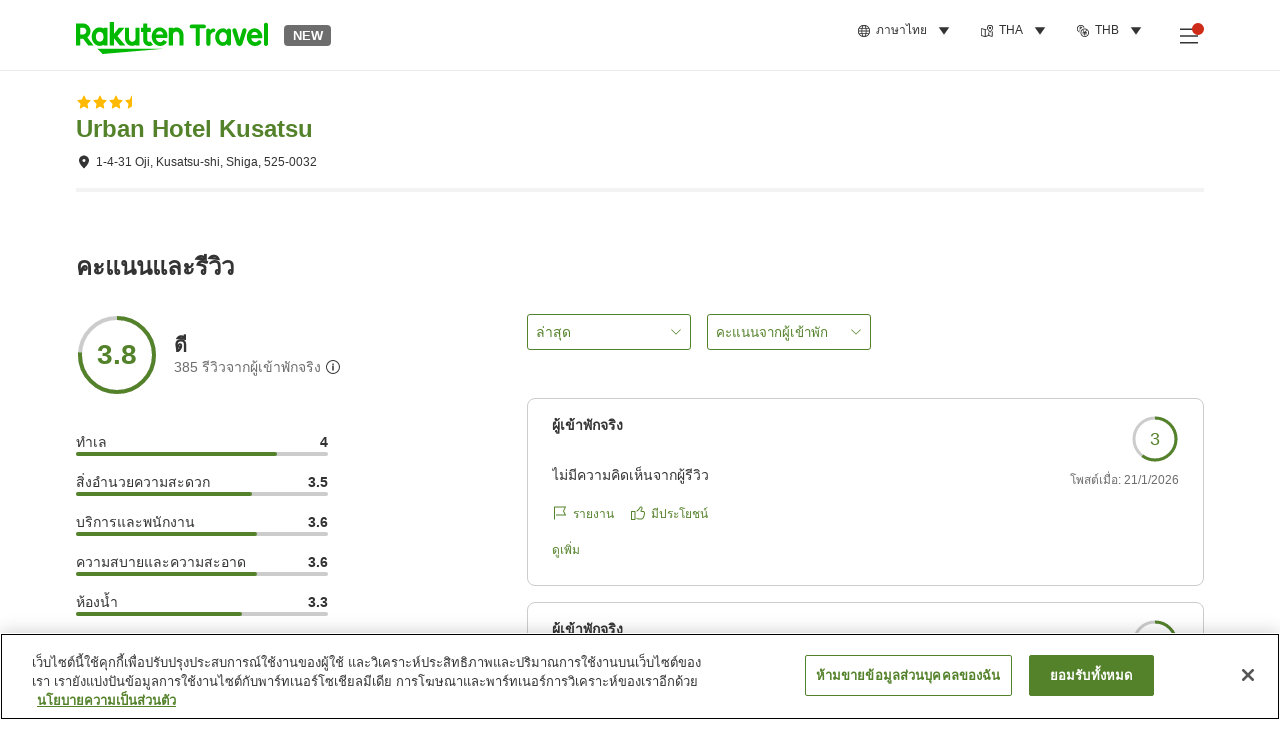

--- FILE ---
content_type: text/html; charset=utf-8
request_url: https://travel.rakuten.com/tha/th-th/hotel_info_review/cnt_japan/sub_shiga_prefecture/cty_kusatsu_city/10123456850081/
body_size: 151265
content:
<!doctype html><html lang="en"><head>
  <script type="text/javascript" nonce="oyM/8t/G4+LFlOHSP02GBQ==">
  let lang = window.location.pathname.split('/')?.[2];
  if (!lang || lang === 'en-us') lang = 'en';
  document.documentElement.setAttribute('lang', lang);
  </script> <script type="text/javascript" 
  src="https://cdn.cookielaw.org/consent/2a9e7cc8-5b37-4ce4-878b-6e52ef858224/OtAutoBlock.js" defer></script>
<script src="https://cdn.cookielaw.org/scripttemplates/otSDKStub.js" data-document-language="true"
  type="text/javascript" charset="UTF-8" data-domain-script="2a9e7cc8-5b37-4ce4-878b-6e52ef858224" defer></script>
<script type="text/javascript" nonce="oyM/8t/G4+LFlOHSP02GBQ==">
  function OptanonWrapper() {
      window.oneTrustCheck && window.oneTrustCheck();
  }
</script><meta charset="utf-8"/><link rel="icon" href="https://trv.r10s.com/eve/static/images/favicon.ico"/><link rel="apple-touch-icon" href="https://trv.r10s.com/eve/static/images/webclipIcon.png"/><meta name="viewport" content="width=device-width,initial-scale=1"/><meta name="theme-color" content="#ffffff"/><link rel="search" type="application/opensearchdescription+xml" href="/opensearch.xml" title="Rakuten Travel"/><meta
      httpEquiv="Content-Security-Policy"
      content="frame-ancestors none; default-src 'self'; child-src blob: *; media-src 'self' blob: *;worker-src 'self'; base-uri 'self'; script-src 'self' 'report-sample' 'nonce-oyM/8t/G4+LFlOHSP02GBQ==' static-content.payment.global.rakuten.com cdn.cookielaw.org connect.facebook.net *.newrelic.com pt.afl.rakuten.co.jp api.cms.rakuten.co.jp stream.cms.rakuten.co.jp token.id.global.rakuten.com login.account.rakuten.com *.rakuten.co.jp *.rakuten.com *.onetrust.com trvimg.r10s.jp trvis.r10s.jp trv.r10s.jp trv.r10s.com r.r10s.jp ias.r10s.jp tags.tiqcdn.com *.tealiumiq.com vjs.zencdn.net bam.nr-data.net *.criteo.com *.criteo.net maps.googleapis.com maps.gstatic.com *.googletagmanager.com *.googleadservices.com *.google.com googleads.g.doubleclick.net analytics.tiktok.com wcs.naver.net d.line-scdn.net d.line-cdn.net t1.daumcdn.net *.kayak.com *.creativecdn.com dsp.vpadn.com m.vpadn.com s.yimg.jp;style-src 'report-sample' 'unsafe-inline' 'self' https://fonts.googleapis.com https://trv.r10s.com;img-src 'self' data: *;frame-src 'self' *;font-src 'self' data: https://fonts.gstatic.com;manifest-src 'self' https://trv.r10s.com/;connect-src 'self' *;" />
<meta name="apple-itunes-app" content="app-id=1491708859, app-argument=https://travel.rakuten.com/tha/th-th/hotel_info_review/cnt_japan/sub_shiga_prefecture/cty_kusatsu_city/10123456850081/" />
<meta name="naver-site-verification" content="5d526ebab209f4c92491764b5c5f30fc7eb55a46" /> <title data-react-helmet="true">รีวิวของผู้เข้าพักที่ Urban Hotel Kusatsu ของ Rakuten Travel</title>
  <meta data-react-helmet="true" http-equiv="content-language" content="th-TH"/><meta data-react-helmet="true" name="description" content="ตรวจสอบคะแนนรีวิวของผู้เข้าพักที่ Urban Hotel Kusatsu Rakuten Travel จะช่วยให้คุณสามารถตรวจสอบรีวิวของผู้เข้าพักที่ผ่านมาและเรตติ้งที่ได้รับ เพื่อช่วยคุณสามารถเลือกที่พักที่ดีที่สุดได้"/><meta data-react-helmet="true" property="og:type" content="website"/><meta data-react-helmet="true" property="og:title" content="รีวิวของผู้เข้าพักที่ Urban Hotel Kusatsu ของ Rakuten Travel"/><meta data-react-helmet="true" property="og:description" content="ตรวจสอบคะแนนรีวิวของผู้เข้าพักที่ Urban Hotel Kusatsu Rakuten Travel จะช่วยให้คุณสามารถตรวจสอบรีวิวของผู้เข้าพักที่ผ่านมาและเรตติ้งที่ได้รับ เพื่อช่วยคุณสามารถเลือกที่พักที่ดีที่สุดได้"/>
  <link data-react-helmet="true" rel="canonical" href="https://travel.rakuten.com/tha/th-th/hotel_info_review/cnt_japan/sub_shiga_prefecture/cty_kusatsu_city/10123456850081/"/><link data-react-helmet="true" rel="alternate" hrefLang="zh-TW" href="https://travel.rakuten.com/twn/zh-tw/hotel_info_review/cnt_japan/sub_shiga_prefecture/cty_kusatsu_city/10123456850081/"/><link data-react-helmet="true" rel="alternate" hrefLang="ko-KR" href="https://travel.rakuten.com/kor/ko-kr/hotel_info_review/cnt_japan/sub_shiga_prefecture/cty_kusatsu_city/10123456850081/"/><link data-react-helmet="true" rel="alternate" hrefLang="zh-HK" href="https://travel.rakuten.com/hkg/zh-hk/hotel_info_review/cnt_japan/sub_shiga_prefecture/cty_kusatsu_city/10123456850081/"/><link data-react-helmet="true" rel="alternate" hrefLang="zh-SG" href="https://travel.rakuten.com/sgp/zh-cn/hotel_info_review/cnt_japan/sub_shiga_prefecture/cty_kusatsu_city/10123456850081/"/><link data-react-helmet="true" rel="alternate" hrefLang="en-US" href="https://travel.rakuten.com/usa/en-us/hotel_info_review/cnt_japan/sub_shiga_prefecture/cty_kusatsu_city/10123456850081/"/><link data-react-helmet="true" rel="alternate" hrefLang="id-ID" href="https://travel.rakuten.com/idn/id-id/hotel_info_review/cnt_japan/sub_shiga_prefecture/cty_kusatsu_city/10123456850081/"/><link data-react-helmet="true" rel="alternate" hrefLang="th-TH" href="https://travel.rakuten.com/tha/th-th/hotel_info_review/cnt_japan/sub_shiga_prefecture/cty_kusatsu_city/10123456850081/"/><link data-react-helmet="true" rel="alternate" hrefLang="vi-VN" href="https://travel.rakuten.com/vnm/vi-vn/hotel_info_review/cnt_japan/sub_shiga_prefecture/cty_kusatsu_city/10123456850081/"/>
  <script data-react-helmet="true" type="application/ld+json">{"@context":"https://schema.org","@type":"Hotel","name":"Urban Hotel Kusatsu","address":{"@type":"PostalAddress","postalCode":"525-0032","streetAddress":"1-4-31 Oji, Kusatsu-shi, Shiga"},"aggregateRating":{"@type":"AggregateRating","ratingValue":3.8,"ratingCount":385}}</script> <script type="text/javascript"  nonce="oyM/8t/G4+LFlOHSP02GBQ==">
;window.NREUM||(NREUM={});NREUM.init={obfuscate:[{regex: /^@St\..*/gi,replacement: 'AuthToken_Value'}],session_replay:{enabled:true,block_selector:'',mask_text_selector:'*',sampling_rate:1.0,error_sampling_rate:100.0,mask_all_inputs:true,collect_fonts:true,inline_images:false,inline_stylesheet:true,fix_stylesheets:true,preload:false,mask_input_options:{}},distributed_tracing:{enabled:true,exclude_newrelic_header:true},privacy:{cookies_enabled:true}};

;NREUM.loader_config={accountID:"1043116",trustKey:"1043116",agentID:"755343931",licenseKey:"7763a18cec",applicationID:"755343931"};
;NREUM.info={beacon:"bam.nr-data.net",errorBeacon:"bam.nr-data.net",licenseKey:"7763a18cec",applicationID:"755343931",sa:1};
;/*! For license information please see nr-loader-spa-1.286.0.min.js.LICENSE.txt */
(()=>{var e,t,r={8122:(e,t,r)=>{"use strict";r.d(t,{a:()=>i});var n=r(944);function i(e,t){try{if(!e||"object"!=typeof e)return(0,n.R)(3);if(!t||"object"!=typeof t)return(0,n.R)(4);const r=Object.create(Object.getPrototypeOf(t),Object.getOwnPropertyDescriptors(t)),o=0===Object.keys(r).length?e:r;for(let a in o)if(void 0!==e[a])try{if(null===e[a]){r[a]=null;continue}Array.isArray(e[a])&&Array.isArray(t[a])?r[a]=Array.from(new Set([...e[a],...t[a]])):"object"==typeof e[a]&&"object"==typeof t[a]?r[a]=i(e[a],t[a]):r[a]=e[a]}catch(e){(0,n.R)(1,e)}return r}catch(e){(0,n.R)(2,e)}}},2555:(e,t,r)=>{"use strict";r.d(t,{Vp:()=>c,fn:()=>s,x1:()=>u});var n=r(384),i=r(8122);const o={beacon:n.NT.beacon,errorBeacon:n.NT.errorBeacon,licenseKey:void 0,applicationID:void 0,sa:void 0,queueTime:void 0,applicationTime:void 0,ttGuid:void 0,user:void 0,account:void 0,product:void 0,extra:void 0,jsAttributes:{},userAttributes:void 0,atts:void 0,transactionName:void 0,tNamePlain:void 0},a={};function s(e){try{const t=c(e);return!!t.licenseKey&&!!t.errorBeacon&&!!t.applicationID}catch(e){return!1}}function c(e){if(!e)throw new Error("All info objects require an agent identifier!");if(!a[e])throw new Error("Info for ".concat(e," was never set"));return a[e]}function u(e,t){if(!e)throw new Error("All info objects require an agent identifier!");a[e]=(0,i.a)(t,o);const r=(0,n.nY)(e);r&&(r.info=a[e])}},9417:(e,t,r)=>{"use strict";r.d(t,{D0:()=>h,gD:()=>g,xN:()=>p});var n=r(3333);const i=e=>{if(!e||"string"!=typeof e)return!1;try{document.createDocumentFragment().querySelector(e)}catch{return!1}return!0};var o=r(2614),a=r(944),s=r(384),c=r(8122);const u="[data-nr-mask]",d=()=>{const e={feature_flags:[],experimental:{marks:!1,measures:!1,resources:!1},mask_selector:"*",block_selector:"[data-nr-block]",mask_input_options:{color:!1,date:!1,"datetime-local":!1,email:!1,month:!1,number:!1,range:!1,search:!1,tel:!1,text:!1,time:!1,url:!1,week:!1,textarea:!1,select:!1,password:!0}};return{ajax:{deny_list:void 0,block_internal:!0,enabled:!0,autoStart:!0},distributed_tracing:{enabled:void 0,exclude_newrelic_header:void 0,cors_use_newrelic_header:void 0,cors_use_tracecontext_headers:void 0,allowed_origins:void 0},get feature_flags(){return e.feature_flags},set feature_flags(t){e.feature_flags=t},generic_events:{enabled:!0,autoStart:!0},harvest:{interval:30},jserrors:{enabled:!0,autoStart:!0},logging:{enabled:!0,autoStart:!0},metrics:{enabled:!0,autoStart:!0},obfuscate:void 0,page_action:{enabled:!0},page_view_event:{enabled:!0,autoStart:!0},page_view_timing:{enabled:!0,autoStart:!0},performance:{get capture_marks(){return e.feature_flags.includes(n.$v.MARKS)||e.experimental.marks},set capture_marks(t){e.experimental.marks=t},get capture_measures(){return e.feature_flags.includes(n.$v.MEASURES)||e.experimental.measures},set capture_measures(t){e.experimental.measures=t},capture_detail:!0,resources:{get enabled(){return e.feature_flags.includes(n.$v.RESOURCES)||e.experimental.resources},set enabled(t){e.experimental.resources=t},asset_types:[],first_party_domains:[],ignore_newrelic:!0}},privacy:{cookies_enabled:!0},proxy:{assets:void 0,beacon:void 0},session:{expiresMs:o.wk,inactiveMs:o.BB},session_replay:{autoStart:!0,enabled:!1,preload:!1,sampling_rate:10,error_sampling_rate:100,collect_fonts:!1,inline_images:!1,fix_stylesheets:!0,mask_all_inputs:!0,get mask_text_selector(){return e.mask_selector},set mask_text_selector(t){i(t)?e.mask_selector="".concat(t,",").concat(u):""===t||null===t?e.mask_selector=u:(0,a.R)(5,t)},get block_class(){return"nr-block"},get ignore_class(){return"nr-ignore"},get mask_text_class(){return"nr-mask"},get block_selector(){return e.block_selector},set block_selector(t){i(t)?e.block_selector+=",".concat(t):""!==t&&(0,a.R)(6,t)},get mask_input_options(){return e.mask_input_options},set mask_input_options(t){t&&"object"==typeof t?e.mask_input_options={...t,password:!0}:(0,a.R)(7,t)}},session_trace:{enabled:!0,autoStart:!0},soft_navigations:{enabled:!0,autoStart:!0},spa:{enabled:!0,autoStart:!0},ssl:void 0,user_actions:{enabled:!0,elementAttributes:["id","className","tagName","type"]}}},l={},f="All configuration objects require an agent identifier!";function h(e){if(!e)throw new Error(f);if(!l[e])throw new Error("Configuration for ".concat(e," was never set"));return l[e]}function p(e,t){if(!e)throw new Error(f);l[e]=(0,c.a)(t,d());const r=(0,s.nY)(e);r&&(r.init=l[e])}function g(e,t){if(!e)throw new Error(f);var r=h(e);if(r){for(var n=t.split("."),i=0;i<n.length-1;i++)if("object"!=typeof(r=r[n[i]]))return;r=r[n[n.length-1]]}return r}},5603:(e,t,r)=>{"use strict";r.d(t,{a:()=>c,o:()=>s});var n=r(384),i=r(8122);const o={accountID:void 0,trustKey:void 0,agentID:void 0,licenseKey:void 0,applicationID:void 0,xpid:void 0},a={};function s(e){if(!e)throw new Error("All loader-config objects require an agent identifier!");if(!a[e])throw new Error("LoaderConfig for ".concat(e," was never set"));return a[e]}function c(e,t){if(!e)throw new Error("All loader-config objects require an agent identifier!");a[e]=(0,i.a)(t,o);const r=(0,n.nY)(e);r&&(r.loader_config=a[e])}},3371:(e,t,r)=>{"use strict";r.d(t,{V:()=>f,f:()=>l});var n=r(8122),i=r(384),o=r(6154),a=r(9324);let s=0;const c={buildEnv:a.F3,distMethod:a.Xs,version:a.xv,originTime:o.WN},u={customTransaction:void 0,disabled:!1,isolatedBacklog:!1,loaderType:void 0,maxBytes:3e4,onerror:void 0,ptid:void 0,releaseIds:{},appMetadata:{},session:void 0,denyList:void 0,timeKeeper:void 0,obfuscator:void 0,harvester:void 0},d={};function l(e){if(!e)throw new Error("All runtime objects require an agent identifier!");if(!d[e])throw new Error("Runtime for ".concat(e," was never set"));return d[e]}function f(e,t){if(!e)throw new Error("All runtime objects require an agent identifier!");d[e]={...(0,n.a)(t,u),...c},Object.hasOwnProperty.call(d[e],"harvestCount")||Object.defineProperty(d[e],"harvestCount",{get:()=>++s});const r=(0,i.nY)(e);r&&(r.runtime=d[e])}},9324:(e,t,r)=>{"use strict";r.d(t,{F3:()=>i,Xs:()=>o,Yq:()=>a,xv:()=>n});const n="1.286.0",i="PROD",o="CDN",a="^2.0.0-alpha.18"},6154:(e,t,r)=>{"use strict";r.d(t,{A4:()=>s,OF:()=>d,RI:()=>i,WN:()=>h,bv:()=>o,gm:()=>a,lR:()=>f,m:()=>u,mw:()=>c,sb:()=>l});var n=r(1863);const i="undefined"!=typeof window&&!!window.document,o="undefined"!=typeof WorkerGlobalScope&&("undefined"!=typeof self&&self instanceof WorkerGlobalScope&&self.navigator instanceof WorkerNavigator||"undefined"!=typeof globalThis&&globalThis instanceof WorkerGlobalScope&&globalThis.navigator instanceof WorkerNavigator),a=i?window:"undefined"!=typeof WorkerGlobalScope&&("undefined"!=typeof self&&self instanceof WorkerGlobalScope&&self||"undefined"!=typeof globalThis&&globalThis instanceof WorkerGlobalScope&&globalThis),s="complete"===a?.document?.readyState,c=Boolean("hidden"===a?.document?.visibilityState),u=""+a?.location,d=/iPad|iPhone|iPod/.test(a.navigator?.userAgent),l=d&&"undefined"==typeof SharedWorker,f=(()=>{const e=a.navigator?.userAgent?.match(/Firefox[/\s](\d+\.\d+)/);return Array.isArray(e)&&e.length>=2?+e[1]:0})(),h=Date.now()-(0,n.t)()},7295:(e,t,r)=>{"use strict";r.d(t,{Xv:()=>a,gX:()=>i,iW:()=>o});var n=[];function i(e){if(!e||o(e))return!1;if(0===n.length)return!0;for(var t=0;t<n.length;t++){var r=n[t];if("*"===r.hostname)return!1;if(s(r.hostname,e.hostname)&&c(r.pathname,e.pathname))return!1}return!0}function o(e){return void 0===e.hostname}function a(e){if(n=[],e&&e.length)for(var t=0;t<e.length;t++){let r=e[t];if(!r)continue;0===r.indexOf("http://")?r=r.substring(7):0===r.indexOf("https://")&&(r=r.substring(8));const i=r.indexOf("/");let o,a;i>0?(o=r.substring(0,i),a=r.substring(i)):(o=r,a="");let[s]=o.split(":");n.push({hostname:s,pathname:a})}}function s(e,t){return!(e.length>t.length)&&t.indexOf(e)===t.length-e.length}function c(e,t){return 0===e.indexOf("/")&&(e=e.substring(1)),0===t.indexOf("/")&&(t=t.substring(1)),""===e||e===t}},3241:(e,t,r)=>{"use strict";r.d(t,{W:()=>o});var n=r(6154);const i="newrelic";function o(e={}){try{n.gm.dispatchEvent(new CustomEvent(i,{detail:e}))}catch(e){}}},1687:(e,t,r)=>{"use strict";r.d(t,{Ak:()=>c,Ze:()=>l,x3:()=>u});var n=r(7836),i=r(3606),o=r(860),a=r(2646);const s={};function c(e,t){const r={staged:!1,priority:o.P3[t]||0};d(e),s[e].get(t)||s[e].set(t,r)}function u(e,t){e&&s[e]&&(s[e].get(t)&&s[e].delete(t),h(e,t,!1),s[e].size&&f(e))}function d(e){if(!e)throw new Error("agentIdentifier required");s[e]||(s[e]=new Map)}function l(e="",t="feature",r=!1){if(d(e),!e||!s[e].get(t)||r)return h(e,t);s[e].get(t).staged=!0,f(e)}function f(e){const t=Array.from(s[e]);t.every((([e,t])=>t.staged))&&(t.sort(((e,t)=>e[1].priority-t[1].priority)),t.forEach((([t])=>{s[e].delete(t),h(e,t)})))}function h(e,t,r=!0){const o=e?n.ee.get(e):n.ee,s=i.i.handlers;if(!o.aborted&&o.backlog&&s){if(r){const e=o.backlog[t],r=s[t];if(r){for(let t=0;e&&t<e.length;++t)p(e[t],r);Object.entries(r).forEach((([e,t])=>{Object.values(t||{}).forEach((t=>{t[0]?.on&&t[0]?.context()instanceof a.y&&t[0].on(e,t[1])}))}))}}o.isolatedBacklog||delete s[t],o.backlog[t]=null,o.emit("drain-"+t,[])}}function p(e,t){var r=e[1];Object.values(t[r]||{}).forEach((t=>{var r=e[0];if(t[0]===r){var n=t[1],i=e[3],o=e[2];n.apply(i,o)}}))}},7836:(e,t,r)=>{"use strict";r.d(t,{P:()=>c,ee:()=>u});var n=r(384),i=r(8990),o=r(3371),a=r(2646),s=r(5607);const c="nr@context:".concat(s.W),u=function e(t,r){var n={},s={},d={},l=!1;try{l=16===r.length&&(0,o.f)(r).isolatedBacklog}catch(e){}var f={on:p,addEventListener:p,removeEventListener:function(e,t){var r=n[e];if(!r)return;for(var i=0;i<r.length;i++)r[i]===t&&r.splice(i,1)},emit:function(e,r,n,i,o){!1!==o&&(o=!0);if(u.aborted&&!i)return;t&&o&&t.emit(e,r,n);for(var a=h(n),c=g(e),d=c.length,l=0;l<d;l++)c[l].apply(a,r);var p=v()[s[e]];p&&p.push([f,e,r,a]);return a},get:m,listeners:g,context:h,buffer:function(e,t){const r=v();if(t=t||"feature",f.aborted)return;Object.entries(e||{}).forEach((([e,n])=>{s[n]=t,t in r||(r[t]=[])}))},abort:function(){f._aborted=!0,Object.keys(f.backlog).forEach((e=>{delete f.backlog[e]}))},isBuffering:function(e){return!!v()[s[e]]},debugId:r,backlog:l?{}:t&&"object"==typeof t.backlog?t.backlog:{},isolatedBacklog:l};return Object.defineProperty(f,"aborted",{get:()=>{let e=f._aborted||!1;return e||(t&&(e=t.aborted),e)}}),f;function h(e){return e&&e instanceof a.y?e:e?(0,i.I)(e,c,(()=>new a.y(c))):new a.y(c)}function p(e,t){n[e]=g(e).concat(t)}function g(e){return n[e]||[]}function m(t){return d[t]=d[t]||e(f,t)}function v(){return f.backlog}}(void 0,"globalEE"),d=(0,n.Zm)();d.ee||(d.ee=u)},2646:(e,t,r)=>{"use strict";r.d(t,{y:()=>n});class n{constructor(e){this.contextId=e}}},9908:(e,t,r)=>{"use strict";r.d(t,{d:()=>n,p:()=>i});var n=r(7836).ee.get("handle");function i(e,t,r,i,o){o?(o.buffer([e],i),o.emit(e,t,r)):(n.buffer([e],i),n.emit(e,t,r))}},3606:(e,t,r)=>{"use strict";r.d(t,{i:()=>o});var n=r(9908);o.on=a;var i=o.handlers={};function o(e,t,r,o){a(o||n.d,i,e,t,r)}function a(e,t,r,i,o){o||(o="feature"),e||(e=n.d);var a=t[o]=t[o]||{};(a[r]=a[r]||[]).push([e,i])}},3878:(e,t,r)=>{"use strict";function n(e,t){return{capture:e,passive:!1,signal:t}}function i(e,t,r=!1,i){window.addEventListener(e,t,n(r,i))}function o(e,t,r=!1,i){document.addEventListener(e,t,n(r,i))}r.d(t,{DD:()=>o,jT:()=>n,sp:()=>i})},5607:(e,t,r)=>{"use strict";r.d(t,{W:()=>n});const n=(0,r(9566).bz)()},9566:(e,t,r)=>{"use strict";r.d(t,{LA:()=>s,ZF:()=>c,bz:()=>a,el:()=>u});var n=r(6154);const i="xxxxxxxx-xxxx-4xxx-yxxx-xxxxxxxxxxxx";function o(e,t){return e?15&e[t]:16*Math.random()|0}function a(){const e=n.gm?.crypto||n.gm?.msCrypto;let t,r=0;return e&&e.getRandomValues&&(t=e.getRandomValues(new Uint8Array(30))),i.split("").map((e=>"x"===e?o(t,r++).toString(16):"y"===e?(3&o()|8).toString(16):e)).join("")}function s(e){const t=n.gm?.crypto||n.gm?.msCrypto;let r,i=0;t&&t.getRandomValues&&(r=t.getRandomValues(new Uint8Array(e)));const a=[];for(var s=0;s<e;s++)a.push(o(r,i++).toString(16));return a.join("")}function c(){return s(16)}function u(){return s(32)}},2614:(e,t,r)=>{"use strict";r.d(t,{BB:()=>a,H3:()=>n,g:()=>u,iL:()=>c,tS:()=>s,uh:()=>i,wk:()=>o});const n="NRBA",i="SESSION",o=144e5,a=18e5,s={STARTED:"session-started",PAUSE:"session-pause",RESET:"session-reset",RESUME:"session-resume",UPDATE:"session-update"},c={SAME_TAB:"same-tab",CROSS_TAB:"cross-tab"},u={OFF:0,FULL:1,ERROR:2}},1863:(e,t,r)=>{"use strict";function n(){return Math.floor(performance.now())}r.d(t,{t:()=>n})},7485:(e,t,r)=>{"use strict";r.d(t,{D:()=>i});var n=r(6154);function i(e){if(0===(e||"").indexOf("data:"))return{protocol:"data"};try{const t=new URL(e,location.href),r={port:t.port,hostname:t.hostname,pathname:t.pathname,search:t.search,protocol:t.protocol.slice(0,t.protocol.indexOf(":")),sameOrigin:t.protocol===n.gm?.location?.protocol&&t.host===n.gm?.location?.host};return r.port&&""!==r.port||("http:"===t.protocol&&(r.port="80"),"https:"===t.protocol&&(r.port="443")),r.pathname&&""!==r.pathname?r.pathname.startsWith("/")||(r.pathname="/".concat(r.pathname)):r.pathname="/",r}catch(e){return{}}}},944:(e,t,r)=>{"use strict";function n(e,t){"function"==typeof console.debug&&console.debug("New Relic Warning: https://github.com/newrelic/newrelic-browser-agent/blob/main/docs/warning-codes.md#".concat(e),t)}r.d(t,{R:()=>n})},5701:(e,t,r)=>{"use strict";r.d(t,{B:()=>a,t:()=>s});var n=r(7836),i=r(3241);const o=new Set,a={};function s(e,t){const r=n.ee.get(t);a[t]??={},e&&"object"==typeof e&&(o.has(t)||(r.emit("rumresp",[e]),a[t]=e,o.add(t),(0,i.W)({agentIdentifier:t,loaded:!0,drained:!0,type:"lifecycle",name:"load",feature:void 0,data:e})))}},8990:(e,t,r)=>{"use strict";r.d(t,{I:()=>i});var n=Object.prototype.hasOwnProperty;function i(e,t,r){if(n.call(e,t))return e[t];var i=r();if(Object.defineProperty&&Object.keys)try{return Object.defineProperty(e,t,{value:i,writable:!0,enumerable:!1}),i}catch(e){}return e[t]=i,i}},6389:(e,t,r)=>{"use strict";function n(e,t=500,r={}){const n=r?.leading||!1;let i;return(...r)=>{n&&void 0===i&&(e.apply(this,r),i=setTimeout((()=>{i=clearTimeout(i)}),t)),n||(clearTimeout(i),i=setTimeout((()=>{e.apply(this,r)}),t))}}function i(e){let t=!1;return(...r)=>{t||(t=!0,e.apply(this,r))}}r.d(t,{J:()=>i,s:()=>n})},3304:(e,t,r)=>{"use strict";r.d(t,{A:()=>o});var n=r(7836);const i=()=>{const e=new WeakSet;return(t,r)=>{if("object"==typeof r&&null!==r){if(e.has(r))return;e.add(r)}return r}};function o(e){try{return JSON.stringify(e,i())??""}catch(e){try{n.ee.emit("internal-error",[e])}catch(e){}return""}}},5289:(e,t,r)=>{"use strict";r.d(t,{GG:()=>o,sB:()=>a});var n=r(3878);function i(){return"undefined"==typeof document||"complete"===document.readyState}function o(e,t){if(i())return e();(0,n.sp)("load",e,t)}function a(e){if(i())return e();(0,n.DD)("DOMContentLoaded",e)}},384:(e,t,r)=>{"use strict";r.d(t,{NT:()=>o,US:()=>d,Zm:()=>a,bQ:()=>c,dV:()=>s,nY:()=>u,pV:()=>l});var n=r(6154),i=r(1863);const o={beacon:"bam.nr-data.net",errorBeacon:"bam.nr-data.net"};function a(){return n.gm.NREUM||(n.gm.NREUM={}),void 0===n.gm.newrelic&&(n.gm.newrelic=n.gm.NREUM),n.gm.NREUM}function s(){let e=a();return e.o||(e.o={ST:n.gm.setTimeout,SI:n.gm.setImmediate,CT:n.gm.clearTimeout,XHR:n.gm.XMLHttpRequest,REQ:n.gm.Request,EV:n.gm.Event,PR:n.gm.Promise,MO:n.gm.MutationObserver,FETCH:n.gm.fetch,WS:n.gm.WebSocket}),e}function c(e,t){let r=a();r.initializedAgents??={},t.initializedAt={ms:(0,i.t)(),date:new Date},r.initializedAgents[e]=t}function u(e){let t=a();return t.initializedAgents?.[e]}function d(e,t){a()[e]=t}function l(){return function(){let e=a();const t=e.info||{};e.info={beacon:o.beacon,errorBeacon:o.errorBeacon,...t}}(),function(){let e=a();const t=e.init||{};e.init={...t}}(),s(),function(){let e=a();const t=e.loader_config||{};e.loader_config={...t}}(),a()}},2843:(e,t,r)=>{"use strict";r.d(t,{u:()=>i});var n=r(3878);function i(e,t=!1,r,i){(0,n.DD)("visibilitychange",(function(){if(t)return void("hidden"===document.visibilityState&&e());e(document.visibilityState)}),r,i)}},8139:(e,t,r)=>{"use strict";r.d(t,{u:()=>f});var n=r(7836),i=r(3434),o=r(8990),a=r(6154);const s={},c=a.gm.XMLHttpRequest,u="addEventListener",d="removeEventListener",l="nr@wrapped:".concat(n.P);function f(e){var t=function(e){return(e||n.ee).get("events")}(e);if(s[t.debugId]++)return t;s[t.debugId]=1;var r=(0,i.YM)(t,!0);function f(e){r.inPlace(e,[u,d],"-",p)}function p(e,t){return e[1]}return"getPrototypeOf"in Object&&(a.RI&&h(document,f),c&&h(c.prototype,f),h(a.gm,f)),t.on(u+"-start",(function(e,t){var n=e[1];if(null!==n&&("function"==typeof n||"object"==typeof n)){var i=(0,o.I)(n,l,(function(){var e={object:function(){if("function"!=typeof n.handleEvent)return;return n.handleEvent.apply(n,arguments)},function:n}[typeof n];return e?r(e,"fn-",null,e.name||"anonymous"):n}));this.wrapped=e[1]=i}})),t.on(d+"-start",(function(e){e[1]=this.wrapped||e[1]})),t}function h(e,t,...r){let n=e;for(;"object"==typeof n&&!Object.prototype.hasOwnProperty.call(n,u);)n=Object.getPrototypeOf(n);n&&t(n,...r)}},3434:(e,t,r)=>{"use strict";r.d(t,{Jt:()=>o,YM:()=>c});var n=r(7836),i=r(5607);const o="nr@original:".concat(i.W);var a=Object.prototype.hasOwnProperty,s=!1;function c(e,t){return e||(e=n.ee),r.inPlace=function(e,t,n,i,o){n||(n="");const a="-"===n.charAt(0);for(let s=0;s<t.length;s++){const c=t[s],u=e[c];d(u)||(e[c]=r(u,a?c+n:n,i,c,o))}},r.flag=o,r;function r(t,r,n,s,c){return d(t)?t:(r||(r=""),nrWrapper[o]=t,function(e,t,r){if(Object.defineProperty&&Object.keys)try{return Object.keys(e).forEach((function(r){Object.defineProperty(t,r,{get:function(){return e[r]},set:function(t){return e[r]=t,t}})})),t}catch(e){u([e],r)}for(var n in e)a.call(e,n)&&(t[n]=e[n])}(t,nrWrapper,e),nrWrapper);function nrWrapper(){var o,a,d,l;try{a=this,o=[...arguments],d="function"==typeof n?n(o,a):n||{}}catch(t){u([t,"",[o,a,s],d],e)}i(r+"start",[o,a,s],d,c);try{return l=t.apply(a,o)}catch(e){throw i(r+"err",[o,a,e],d,c),e}finally{i(r+"end",[o,a,l],d,c)}}}function i(r,n,i,o){if(!s||t){var a=s;s=!0;try{e.emit(r,n,i,t,o)}catch(t){u([t,r,n,i],e)}s=a}}}function u(e,t){t||(t=n.ee);try{t.emit("internal-error",e)}catch(e){}}function d(e){return!(e&&"function"==typeof e&&e.apply&&!e[o])}},9414:(e,t,r)=>{"use strict";r.d(t,{J:()=>c});var n=r(7836),i=r(2646),o=r(944),a=r(3434);const s=new Map;function c(e,t,r,c){if("object"!=typeof t||!t||"string"!=typeof r||!r||"function"!=typeof t[r])return(0,o.R)(29);const u=function(e){return(e||n.ee).get("logger")}(e),d=(0,a.YM)(u),l=new i.y(n.P);l.level=c.level,l.customAttributes=c.customAttributes;const f=t[r]?.[a.Jt]||t[r];return s.set(f,l),d.inPlace(t,[r],"wrap-logger-",(()=>s.get(f))),u}},9300:(e,t,r)=>{"use strict";r.d(t,{T:()=>n});const n=r(860).K7.ajax},3333:(e,t,r)=>{"use strict";r.d(t,{$v:()=>u,TZ:()=>n,Zp:()=>i,kd:()=>c,mq:()=>s,nf:()=>a,qN:()=>o});const n=r(860).K7.genericEvents,i=["auxclick","click","copy","keydown","paste","scrollend"],o=["focus","blur"],a=4,s=1e3,c=["PageAction","UserAction","BrowserPerformance"],u={MARKS:"experimental.marks",MEASURES:"experimental.measures",RESOURCES:"experimental.resources"}},6774:(e,t,r)=>{"use strict";r.d(t,{T:()=>n});const n=r(860).K7.jserrors},993:(e,t,r)=>{"use strict";r.d(t,{A$:()=>o,ET:()=>a,TZ:()=>s,p_:()=>i});var n=r(860);const i={ERROR:"ERROR",WARN:"WARN",INFO:"INFO",DEBUG:"DEBUG",TRACE:"TRACE"},o={OFF:0,ERROR:1,WARN:2,INFO:3,DEBUG:4,TRACE:5},a="log",s=n.K7.logging},3785:(e,t,r)=>{"use strict";r.d(t,{R:()=>c,b:()=>u});var n=r(9908),i=r(1863),o=r(860),a=r(8154),s=r(993);function c(e,t,r={},c=s.p_.INFO){(0,n.p)(a.xV,["API/logging/".concat(c.toLowerCase(),"/called")],void 0,o.K7.metrics,e),(0,n.p)(s.ET,[(0,i.t)(),t,r,c],void 0,o.K7.logging,e)}function u(e){return"string"==typeof e&&Object.values(s.p_).some((t=>t===e.toUpperCase().trim()))}},8154:(e,t,r)=>{"use strict";r.d(t,{z_:()=>o,XG:()=>s,TZ:()=>n,rs:()=>i,xV:()=>a});r(6154),r(9566),r(384);const n=r(860).K7.metrics,i="sm",o="cm",a="storeSupportabilityMetrics",s="storeEventMetrics"},6630:(e,t,r)=>{"use strict";r.d(t,{T:()=>n});const n=r(860).K7.pageViewEvent},782:(e,t,r)=>{"use strict";r.d(t,{T:()=>n});const n=r(860).K7.pageViewTiming},6344:(e,t,r)=>{"use strict";r.d(t,{BB:()=>d,G4:()=>o,Qb:()=>l,TZ:()=>i,Ug:()=>a,_s:()=>s,bc:()=>u,yP:()=>c});var n=r(2614);const i=r(860).K7.sessionReplay,o={RECORD:"recordReplay",PAUSE:"pauseReplay",REPLAY_RUNNING:"replayRunning",ERROR_DURING_REPLAY:"errorDuringReplay"},a=.12,s={DomContentLoaded:0,Load:1,FullSnapshot:2,IncrementalSnapshot:3,Meta:4,Custom:5},c={[n.g.ERROR]:15e3,[n.g.FULL]:3e5,[n.g.OFF]:0},u={RESET:{message:"Session was reset",sm:"Reset"},IMPORT:{message:"Recorder failed to import",sm:"Import"},TOO_MANY:{message:"429: Too Many Requests",sm:"Too-Many"},TOO_BIG:{message:"Payload was too large",sm:"Too-Big"},CROSS_TAB:{message:"Session Entity was set to OFF on another tab",sm:"Cross-Tab"},ENTITLEMENTS:{message:"Session Replay is not allowed and will not be started",sm:"Entitlement"}},d=5e3,l={API:"api"}},5270:(e,t,r)=>{"use strict";r.d(t,{Aw:()=>c,CT:()=>u,SR:()=>s,rF:()=>d});var n=r(384),i=r(9417),o=r(7767),a=r(6154);function s(e){return!!(0,n.dV)().o.MO&&(0,o.V)(e)&&!0===(0,i.gD)(e,"session_trace.enabled")}function c(e){return!0===(0,i.gD)(e,"session_replay.preload")&&s(e)}function u(e,t){const r=t.correctAbsoluteTimestamp(e);return{originalTimestamp:e,correctedTimestamp:r,timestampDiff:e-r,originTime:a.WN,correctedOriginTime:t.correctedOriginTime,originTimeDiff:Math.floor(a.WN-t.correctedOriginTime)}}function d(e,t){try{if("string"==typeof t?.type){if("password"===t.type.toLowerCase())return"*".repeat(e?.length||0);if(void 0!==t?.dataset?.nrUnmask||t?.classList?.contains("nr-unmask"))return e}}catch(e){}return"string"==typeof e?e.replace(/[\S]/g,"*"):"*".repeat(e?.length||0)}},3738:(e,t,r)=>{"use strict";r.d(t,{He:()=>i,Kp:()=>s,Lc:()=>u,Rz:()=>d,TZ:()=>n,bD:()=>o,d3:()=>a,jx:()=>l,uP:()=>c});const n=r(860).K7.sessionTrace,i="bstResource",o="resource",a="-start",s="-end",c="fn"+a,u="fn"+s,d="pushState",l=1e3},3962:(e,t,r)=>{"use strict";r.d(t,{AM:()=>o,O2:()=>c,Qu:()=>u,TZ:()=>s,ih:()=>d,pP:()=>a,tC:()=>i});var n=r(860);const i=["click","keydown","submit","popstate"],o="api",a="initialPageLoad",s=n.K7.softNav,c={INITIAL_PAGE_LOAD:"",ROUTE_CHANGE:1,UNSPECIFIED:2},u={INTERACTION:1,AJAX:2,CUSTOM_END:3,CUSTOM_TRACER:4},d={IP:"in progress",FIN:"finished",CAN:"cancelled"}},7378:(e,t,r)=>{"use strict";r.d(t,{$p:()=>x,BR:()=>b,Kp:()=>R,L3:()=>y,Lc:()=>c,NC:()=>o,SG:()=>d,TZ:()=>i,U6:()=>p,UT:()=>m,d3:()=>w,dT:()=>f,e5:()=>A,gx:()=>v,l9:()=>l,oW:()=>h,op:()=>g,rw:()=>u,tH:()=>T,uP:()=>s,wW:()=>E,xq:()=>a});var n=r(384);const i=r(860).K7.spa,o=["click","submit","keypress","keydown","keyup","change"],a=999,s="fn-start",c="fn-end",u="cb-start",d="api-ixn-",l="remaining",f="interaction",h="spaNode",p="jsonpNode",g="fetch-start",m="fetch-done",v="fetch-body-",b="jsonp-end",y=(0,n.dV)().o.ST,w="-start",R="-end",x="-body",E="cb"+R,A="jsTime",T="fetch"},4234:(e,t,r)=>{"use strict";r.d(t,{W:()=>o});var n=r(7836),i=r(1687);class o{constructor(e,t){this.agentIdentifier=e,this.ee=n.ee.get(e),this.featureName=t,this.blocked=!1}deregisterDrain(){(0,i.x3)(this.agentIdentifier,this.featureName)}}},7767:(e,t,r)=>{"use strict";r.d(t,{V:()=>o});var n=r(9417),i=r(6154);const o=e=>i.RI&&!0===(0,n.gD)(e,"privacy.cookies_enabled")},8969:(e,t,r)=>{"use strict";r.d(t,{j:()=>I});var n=r(860),i=r(2555),o=r(9908),a=r(1687),s=r(5289),c=r(6154),u=r(944),d=r(8154),l=r(384),f=r(6344);const h=["setErrorHandler","finished","addToTrace","addRelease","recordCustomEvent","addPageAction","setCurrentRouteName","setPageViewName","setCustomAttribute","interaction","noticeError","setUserId","setApplicationVersion","start",f.G4.RECORD,f.G4.PAUSE,"log","wrapLogger"],p=["setErrorHandler","finished","addToTrace","addRelease"];var g=r(1863),m=r(2614),v=r(993),b=r(3785),y=r(9414),w=r(3241),R=r(5701);function x(){const e=(0,l.pV)();h.forEach((t=>{e[t]=(...r)=>function(t,...r){let n=[];return Object.values(e.initializedAgents).forEach((e=>{e&&e.runtime?e.exposed&&e[t]&&"micro-agent"!==e.runtime.loaderType&&n.push(e[t](...r)):(0,u.R)(38,t)})),n[0]}(t,...r)}))}const E={};var A=r(9417),T=r(5603),S=r(3371);const N=e=>{const t=e.startsWith("http");e+="/",r.p=t?e:"https://"+e};var O=r(7836);const _=new Set;function I(e,t={},h,I){let{init:P,info:j,loader_config:C,runtime:k={},exposed:L=!0}=t;k.loaderType=h;const H=(0,l.pV)();j||(P=H.init,j=H.info,C=H.loader_config),(0,A.xN)(e.agentIdentifier,P||{}),(0,T.a)(e.agentIdentifier,C||{}),j.jsAttributes??={},c.bv&&(j.jsAttributes.isWorker=!0),(0,i.x1)(e.agentIdentifier,j);const M=e.init,D=[j.beacon,j.errorBeacon];_.has(e.agentIdentifier)||(M.proxy.assets&&(N(M.proxy.assets),D.push(M.proxy.assets)),M.proxy.beacon&&D.push(M.proxy.beacon),x(),(0,l.US)("activatedFeatures",R.B),e.runSoftNavOverSpa&&=!0===M.soft_navigations.enabled&&M.feature_flags.includes("soft_nav")),k.denyList=[...M.ajax.deny_list||[],...M.ajax.block_internal?D:[]],k.ptid=e.agentIdentifier,(0,S.V)(e.agentIdentifier,k),_.has(e.agentIdentifier)||(e.ee=O.ee.get(e.agentIdentifier),e.exposed=L,function(e,t){t||(0,a.Ak)(e.agentIdentifier,"api");const l=e.ee.get("tracer");E[e.agentIdentifier]=m.g.OFF,e.ee.on(f.G4.REPLAY_RUNNING,(t=>{E[e.agentIdentifier]=t}));const h="api-",x=h+"ixn-";function A(t,r,n,o){const a=e.info;return null===r?delete a.jsAttributes[t]:(0,i.x1)(e.agentIdentifier,{...a,jsAttributes:{...a.jsAttributes,[t]:r}}),N(h,n,!0,o||null===r?"session":void 0)(t,r)}function T(){}e.log=function(t,{customAttributes:r={},level:i=v.p_.INFO}={}){(0,o.p)(d.xV,["API/log/called"],void 0,n.K7.metrics,e.ee),(0,b.R)(e.ee,t,r,i)},e.wrapLogger=(t,r,{customAttributes:i={},level:a=v.p_.INFO}={})=>{(0,o.p)(d.xV,["API/wrapLogger/called"],void 0,n.K7.metrics,e.ee),(0,y.J)(e.ee,t,r,{customAttributes:i,level:a})},p.forEach((t=>{e[t]=N(h,t,!0,"api")})),e.addPageAction=N(h,"addPageAction",!0,n.K7.genericEvents),e.recordCustomEvent=N(h,"recordCustomEvent",!0,n.K7.genericEvents),e.setPageViewName=function(t,r){if("string"==typeof t)return"/"!==t.charAt(0)&&(t="/"+t),e.runtime.customTransaction=(r||"http://custom.transaction")+t,N(h,"setPageViewName",!0)()},e.setCustomAttribute=function(e,t,r=!1){if("string"==typeof e){if(["string","number","boolean"].includes(typeof t)||null===t)return A(e,t,"setCustomAttribute",r);(0,u.R)(40,typeof t)}else(0,u.R)(39,typeof e)},e.setUserId=function(e){if("string"==typeof e||null===e)return A("enduser.id",e,"setUserId",!0);(0,u.R)(41,typeof e)},e.setApplicationVersion=function(e){if("string"==typeof e||null===e)return A("application.version",e,"setApplicationVersion",!1);(0,u.R)(42,typeof e)},e.start=()=>{try{(0,o.p)(d.xV,["API/start/called"],void 0,n.K7.metrics,e.ee),e.ee.emit("manual-start-all")}catch(e){(0,u.R)(23,e)}},e[f.G4.RECORD]=function(){(0,o.p)(d.xV,["API/recordReplay/called"],void 0,n.K7.metrics,e.ee),(0,o.p)(f.G4.RECORD,[],void 0,n.K7.sessionReplay,e.ee)},e[f.G4.PAUSE]=function(){(0,o.p)(d.xV,["API/pauseReplay/called"],void 0,n.K7.metrics,e.ee),(0,o.p)(f.G4.PAUSE,[],void 0,n.K7.sessionReplay,e.ee)},e.interaction=function(e){return(new T).get("object"==typeof e?e:{})};const S=T.prototype={createTracer:function(t,r){var i={},a=this,s="function"==typeof r;return(0,o.p)(d.xV,["API/createTracer/called"],void 0,n.K7.metrics,e.ee),e.runSoftNavOverSpa||(0,o.p)(x+"tracer",[(0,g.t)(),t,i],a,n.K7.spa,e.ee),function(){if(l.emit((s?"":"no-")+"fn-start",[(0,g.t)(),a,s],i),s)try{return r.apply(this,arguments)}catch(e){const t="string"==typeof e?new Error(e):e;throw l.emit("fn-err",[arguments,this,t],i),t}finally{l.emit("fn-end",[(0,g.t)()],i)}}}};function N(t,r,i,a){return function(){return(0,o.p)(d.xV,["API/"+r+"/called"],void 0,n.K7.metrics,e.ee),(0,w.W)({agentIdentifier:e.agentIdentifier,drained:!!R.B?.[e.agentIdentifier],type:"data",name:"api",feature:t+r,data:{notSpa:i,bufferGroup:a}}),a&&(0,o.p)(t+r,[i?(0,g.t)():performance.now(),...arguments],i?null:this,a,e.ee),i?void 0:this}}function O(){r.e(478).then(r.bind(r,8778)).then((({setAsyncAPI:t})=>{t(e),(0,a.Ze)(e.agentIdentifier,"api")})).catch((t=>{(0,u.R)(27,t),e.ee.abort()}))}["actionText","setName","setAttribute","save","ignore","onEnd","getContext","end","get"].forEach((t=>{S[t]=N(x,t,void 0,e.runSoftNavOverSpa?n.K7.softNav:n.K7.spa)})),e.setCurrentRouteName=e.runSoftNavOverSpa?N(x,"routeName",void 0,n.K7.softNav):N(h,"routeName",!0,n.K7.spa),e.noticeError=function(t,r){"string"==typeof t&&(t=new Error(t)),(0,o.p)(d.xV,["API/noticeError/called"],void 0,n.K7.metrics,e.ee),(0,o.p)("err",[t,(0,g.t)(),!1,r,!!E[e.agentIdentifier]],void 0,n.K7.jserrors,e.ee)},c.RI?(0,s.GG)((()=>O()),!0):O()}(e,I),(0,w.W)({agentIdentifier:e.agentIdentifier,drained:!!R.B?.[e.agentIdentifier],type:"lifecycle",name:"initialize",feature:void 0,data:e.config})),_.add(e.agentIdentifier)}},8374:(e,t,r)=>{r.nc=(()=>{try{return document?.currentScript?.nonce}catch(e){}return""})()},860:(e,t,r)=>{"use strict";r.d(t,{$J:()=>d,K7:()=>c,P3:()=>u,XX:()=>i,Yy:()=>s,df:()=>o,qY:()=>n,v4:()=>a});const n="events",i="jserrors",o="browser/blobs",a="rum",s="browser/logs",c={ajax:"ajax",genericEvents:"generic_events",jserrors:i,logging:"logging",metrics:"metrics",pageAction:"page_action",pageViewEvent:"page_view_event",pageViewTiming:"page_view_timing",sessionReplay:"session_replay",sessionTrace:"session_trace",softNav:"soft_navigations",spa:"spa"},u={[c.pageViewEvent]:1,[c.pageViewTiming]:2,[c.metrics]:3,[c.jserrors]:4,[c.spa]:5,[c.ajax]:6,[c.sessionTrace]:7,[c.softNav]:8,[c.sessionReplay]:9,[c.logging]:10,[c.genericEvents]:11},d={[c.pageViewEvent]:a,[c.pageViewTiming]:n,[c.ajax]:n,[c.spa]:n,[c.softNav]:n,[c.metrics]:i,[c.jserrors]:i,[c.sessionTrace]:o,[c.sessionReplay]:o,[c.logging]:s,[c.genericEvents]:"ins"}}},n={};function i(e){var t=n[e];if(void 0!==t)return t.exports;var o=n[e]={exports:{}};return r[e](o,o.exports,i),o.exports}i.m=r,i.d=(e,t)=>{for(var r in t)i.o(t,r)&&!i.o(e,r)&&Object.defineProperty(e,r,{enumerable:!0,get:t[r]})},i.f={},i.e=e=>Promise.all(Object.keys(i.f).reduce(((t,r)=>(i.f[r](e,t),t)),[])),i.u=e=>({212:"nr-spa-compressor",249:"nr-spa-recorder",478:"nr-spa"}[e]+"-1.286.0.min.js"),i.o=(e,t)=>Object.prototype.hasOwnProperty.call(e,t),e={},t="NRBA-1.286.0.PROD:",i.l=(r,n,o,a)=>{if(e[r])e[r].push(n);else{var s,c;if(void 0!==o)for(var u=document.getElementsByTagName("script"),d=0;d<u.length;d++){var l=u[d];if(l.getAttribute("src")==r||l.getAttribute("data-webpack")==t+o){s=l;break}}if(!s){c=!0;var f={478:"sha512-xt9QypT23DNupLy9wXPzK6uGCHucLx9ieBiprVZwJD/HfkKcTY5t9xUrMvJ/ybOBfVDiFPL8R/YCJHdANxjV3g==",249:"sha512-KxJzV7dF4ry7RzxsxRBMJPnHjRdZUbseWowgGkDemMtubSveBZAlqlWb/489Lpd5K2u0Q2zTSBK599A9+u9jpA==",212:"sha512-ges3wTNuYgFINvgkoryTYKsHZWBqvLFD9qo1XJQWq5OYq+1DVXuGFs9cYogVoQEoCQxuaUdKAXcxF/sl3Ntbrg=="};(s=document.createElement("script")).charset="utf-8",s.timeout=120,i.nc&&s.setAttribute("nonce",i.nc),s.setAttribute("data-webpack",t+o),s.src=r,0!==s.src.indexOf(window.location.origin+"/")&&(s.crossOrigin="anonymous"),f[a]&&(s.integrity=f[a])}e[r]=[n];var h=(t,n)=>{s.onerror=s.onload=null,clearTimeout(p);var i=e[r];if(delete e[r],s.parentNode&&s.parentNode.removeChild(s),i&&i.forEach((e=>e(n))),t)return t(n)},p=setTimeout(h.bind(null,void 0,{type:"timeout",target:s}),12e4);s.onerror=h.bind(null,s.onerror),s.onload=h.bind(null,s.onload),c&&document.head.appendChild(s)}},i.r=e=>{"undefined"!=typeof Symbol&&Symbol.toStringTag&&Object.defineProperty(e,Symbol.toStringTag,{value:"Module"}),Object.defineProperty(e,"__esModule",{value:!0})},i.p="https://js-agent.newrelic.com/",(()=>{var e={38:0,788:0};i.f.j=(t,r)=>{var n=i.o(e,t)?e[t]:void 0;if(0!==n)if(n)r.push(n[2]);else{var o=new Promise(((r,i)=>n=e[t]=[r,i]));r.push(n[2]=o);var a=i.p+i.u(t),s=new Error;i.l(a,(r=>{if(i.o(e,t)&&(0!==(n=e[t])&&(e[t]=void 0),n)){var o=r&&("load"===r.type?"missing":r.type),a=r&&r.target&&r.target.src;s.message="Loading chunk "+t+" failed.\n("+o+": "+a+")",s.name="ChunkLoadError",s.type=o,s.request=a,n[1](s)}}),"chunk-"+t,t)}};var t=(t,r)=>{var n,o,[a,s,c]=r,u=0;if(a.some((t=>0!==e[t]))){for(n in s)i.o(s,n)&&(i.m[n]=s[n]);if(c)c(i)}for(t&&t(r);u<a.length;u++)o=a[u],i.o(e,o)&&e[o]&&e[o][0](),e[o]=0},r=self["webpackChunk:NRBA-1.286.0.PROD"]=self["webpackChunk:NRBA-1.286.0.PROD"]||[];r.forEach(t.bind(null,0)),r.push=t.bind(null,r.push.bind(r))})(),(()=>{"use strict";i(8374);var e=i(944),t=i(6344),r=i(9566);class n{agentIdentifier;constructor(){this.agentIdentifier=(0,r.LA)(16)}#e(t,...r){if(this[t]!==n.prototype[t])return this[t](...r);(0,e.R)(35,t)}addPageAction(e,t){return this.#e("addPageAction",e,t)}recordCustomEvent(e,t){return this.#e("recordCustomEvent",e,t)}setPageViewName(e,t){return this.#e("setPageViewName",e,t)}setCustomAttribute(e,t,r){return this.#e("setCustomAttribute",e,t,r)}noticeError(e,t){return this.#e("noticeError",e,t)}setUserId(e){return this.#e("setUserId",e)}setApplicationVersion(e){return this.#e("setApplicationVersion",e)}setErrorHandler(e){return this.#e("setErrorHandler",e)}addRelease(e,t){return this.#e("addRelease",e,t)}log(e,t){return this.#e("log",e,t)}}class o extends n{#e(t,...r){if(this[t]!==o.prototype[t]&&this[t]!==n.prototype[t])return this[t](...r);(0,e.R)(35,t)}start(){return this.#e("start")}finished(e){return this.#e("finished",e)}recordReplay(){return this.#e(t.G4.RECORD)}pauseReplay(){return this.#e(t.G4.PAUSE)}addToTrace(e){return this.#e("addToTrace",e)}setCurrentRouteName(e){return this.#e("setCurrentRouteName",e)}interaction(){return this.#e("interaction")}wrapLogger(e,t,r){return this.#e("wrapLogger",e,t,r)}}var a=i(860),s=i(9417);const c=Object.values(a.K7);function u(e){const t={};return c.forEach((r=>{t[r]=function(e,t){return!0===(0,s.gD)(t,"".concat(e,".enabled"))}(r,e)})),t}var d=i(8969);var l=i(1687),f=i(4234),h=i(5289),p=i(6154),g=i(5270),m=i(7767),v=i(6389);class b extends f.W{constructor(e,t,r=!0){super(e.agentIdentifier,t),this.auto=r,this.abortHandler=void 0,this.featAggregate=void 0,this.onAggregateImported=void 0,!1===e.init[this.featureName].autoStart&&(this.auto=!1),this.auto?(0,l.Ak)(e.agentIdentifier,t):this.ee.on("manual-start-all",(0,v.J)((()=>{(0,l.Ak)(e.agentIdentifier,this.featureName),this.auto=!0,this.importAggregator(e)})))}importAggregator(t,r={}){if(this.featAggregate||!this.auto)return;let n;this.onAggregateImported=new Promise((e=>{n=e}));const o=async()=>{let o;try{if((0,m.V)(this.agentIdentifier)){const{setupAgentSession:e}=await i.e(478).then(i.bind(i,6526));o=e(t)}}catch(t){(0,e.R)(20,t),this.ee.emit("internal-error",[t]),this.featureName===a.K7.sessionReplay&&this.abortHandler?.()}try{if(!this.#t(this.featureName,o))return(0,l.Ze)(this.agentIdentifier,this.featureName),void n(!1);const{lazyFeatureLoader:e}=await i.e(478).then(i.bind(i,6103)),{Aggregate:a}=await e(this.featureName,"aggregate");this.featAggregate=new a(t,r),t.runtime.harvester.initializedAggregates.push(this.featAggregate),n(!0)}catch(t){(0,e.R)(34,t),this.abortHandler?.(),(0,l.Ze)(this.agentIdentifier,this.featureName,!0),n(!1),this.ee&&this.ee.abort()}};p.RI?(0,h.GG)((()=>o()),!0):o()}#t(e,t){switch(e){case a.K7.sessionReplay:return(0,g.SR)(this.agentIdentifier)&&!!t;case a.K7.sessionTrace:return!!t;default:return!0}}}var y=i(6630);class w extends b{static featureName=y.T;constructor(e,t=!0){super(e,y.T,t),this.importAggregator(e)}}var R=i(384);var x=i(9908),E=i(2843),A=i(3878),T=i(782),S=i(1863);class N extends b{static featureName=T.T;constructor(e,t=!0){super(e,T.T,t),p.RI&&((0,E.u)((()=>(0,x.p)("docHidden",[(0,S.t)()],void 0,T.T,this.ee)),!0),(0,A.sp)("pagehide",(()=>(0,x.p)("winPagehide",[(0,S.t)()],void 0,T.T,this.ee))),this.importAggregator(e))}}var O=i(8154);class _ extends b{static featureName=O.TZ;constructor(e,t=!0){super(e,O.TZ,t),p.RI&&document.addEventListener("securitypolicyviolation",(e=>{(0,x.p)(O.xV,["Generic/CSPViolation/Detected"],void 0,this.featureName,this.ee)})),this.importAggregator(e)}}var I=i(6774),P=i(3304);class j{constructor(e,t,r,n,i){this.name="UncaughtError",this.message="string"==typeof e?e:(0,P.A)(e),this.sourceURL=t,this.line=r,this.column=n,this.__newrelic=i}}function C(e){return H(e)?e:new j(void 0!==e?.message?e.message:e,e?.filename||e?.sourceURL,e?.lineno||e?.line,e?.colno||e?.col,e?.__newrelic)}function k(e){const t="Unhandled Promise Rejection: ";if(!e?.reason)return;if(H(e.reason)){try{e.reason.message.startsWith(t)||(e.reason.message=t+e.reason.message)}catch(e){}return C(e.reason)}const r=C(e.reason);return(r.message||"").startsWith(t)||(r.message=t+r.message),r}function L(e){if(e.error instanceof SyntaxError&&!/:\d+$/.test(e.error.stack?.trim())){const t=new j(e.message,e.filename,e.lineno,e.colno,e.error.__newrelic);return t.name=SyntaxError.name,t}return H(e.error)?e.error:C(e)}function H(e){return e instanceof Error&&!!e.stack}class M extends b{static featureName=I.T;#r=!1;constructor(e,r=!0){super(e,I.T,r);try{this.removeOnAbort=new AbortController}catch(e){}this.ee.on("internal-error",((e,t)=>{this.abortHandler&&(0,x.p)("ierr",[C(e),(0,S.t)(),!0,{},this.#r,t],void 0,this.featureName,this.ee)})),this.ee.on(t.G4.REPLAY_RUNNING,(e=>{this.#r=e})),p.gm.addEventListener("unhandledrejection",(e=>{this.abortHandler&&(0,x.p)("err",[k(e),(0,S.t)(),!1,{unhandledPromiseRejection:1},this.#r],void 0,this.featureName,this.ee)}),(0,A.jT)(!1,this.removeOnAbort?.signal)),p.gm.addEventListener("error",(e=>{this.abortHandler&&(0,x.p)("err",[L(e),(0,S.t)(),!1,{},this.#r],void 0,this.featureName,this.ee)}),(0,A.jT)(!1,this.removeOnAbort?.signal)),this.abortHandler=this.#n,this.importAggregator(e)}#n(){this.removeOnAbort?.abort(),this.abortHandler=void 0}}var D=i(8990);let K=1;const U="nr@id";function V(e){const t=typeof e;return!e||"object"!==t&&"function"!==t?-1:e===p.gm?0:(0,D.I)(e,U,(function(){return K++}))}function G(e){if("string"==typeof e&&e.length)return e.length;if("object"==typeof e){if("undefined"!=typeof ArrayBuffer&&e instanceof ArrayBuffer&&e.byteLength)return e.byteLength;if("undefined"!=typeof Blob&&e instanceof Blob&&e.size)return e.size;if(!("undefined"!=typeof FormData&&e instanceof FormData))try{return(0,P.A)(e).length}catch(e){return}}}var F=i(8139),B=i(7836),W=i(3434);const z={},q=["open","send"];function Z(t){var r=t||B.ee;const n=function(e){return(e||B.ee).get("xhr")}(r);if(void 0===p.gm.XMLHttpRequest)return n;if(z[n.debugId]++)return n;z[n.debugId]=1,(0,F.u)(r);var i=(0,W.YM)(n),o=p.gm.XMLHttpRequest,a=p.gm.MutationObserver,s=p.gm.Promise,c=p.gm.setInterval,u="readystatechange",d=["onload","onerror","onabort","onloadstart","onloadend","onprogress","ontimeout"],l=[],f=p.gm.XMLHttpRequest=function(t){const r=new o(t),a=n.context(r);try{n.emit("new-xhr",[r],a),r.addEventListener(u,(s=a,function(){var e=this;e.readyState>3&&!s.resolved&&(s.resolved=!0,n.emit("xhr-resolved",[],e)),i.inPlace(e,d,"fn-",y)}),(0,A.jT)(!1))}catch(t){(0,e.R)(15,t);try{n.emit("internal-error",[t])}catch(e){}}var s;return r};function h(e,t){i.inPlace(t,["onreadystatechange"],"fn-",y)}if(function(e,t){for(var r in e)t[r]=e[r]}(o,f),f.prototype=o.prototype,i.inPlace(f.prototype,q,"-xhr-",y),n.on("send-xhr-start",(function(e,t){h(e,t),function(e){l.push(e),a&&(g?g.then(b):c?c(b):(m=-m,v.data=m))}(t)})),n.on("open-xhr-start",h),a){var g=s&&s.resolve();if(!c&&!s){var m=1,v=document.createTextNode(m);new a(b).observe(v,{characterData:!0})}}else r.on("fn-end",(function(e){e[0]&&e[0].type===u||b()}));function b(){for(var e=0;e<l.length;e++)h(0,l[e]);l.length&&(l=[])}function y(e,t){return t}return n}var Y="fetch-",J=Y+"body-",X=["arrayBuffer","blob","json","text","formData"],Q=p.gm.Request,ee=p.gm.Response,te="prototype";const re={};function ne(e){const t=function(e){return(e||B.ee).get("fetch")}(e);if(!(Q&&ee&&p.gm.fetch))return t;if(re[t.debugId]++)return t;function r(e,r,n){var i=e[r];"function"==typeof i&&(e[r]=function(){var e,r=[...arguments],o={};t.emit(n+"before-start",[r],o),o[B.P]&&o[B.P].dt&&(e=o[B.P].dt);var a=i.apply(this,r);return t.emit(n+"start",[r,e],a),a.then((function(e){return t.emit(n+"end",[null,e],a),e}),(function(e){throw t.emit(n+"end",[e],a),e}))})}return re[t.debugId]=1,X.forEach((e=>{r(Q[te],e,J),r(ee[te],e,J)})),r(p.gm,"fetch",Y),t.on(Y+"end",(function(e,r){var n=this;if(r){var i=r.headers.get("content-length");null!==i&&(n.rxSize=i),t.emit(Y+"done",[null,r],n)}else t.emit(Y+"done",[e],n)})),t}var ie=i(7485),oe=i(5603);class ae{constructor(e){this.agentIdentifier=e}generateTracePayload(e){if(!this.shouldGenerateTrace(e))return null;var t=(0,oe.o)(this.agentIdentifier);if(!t)return null;var n=(t.accountID||"").toString()||null,i=(t.agentID||"").toString()||null,o=(t.trustKey||"").toString()||null;if(!n||!i)return null;var a=(0,r.ZF)(),s=(0,r.el)(),c=Date.now(),u={spanId:a,traceId:s,timestamp:c};return(e.sameOrigin||this.isAllowedOrigin(e)&&this.useTraceContextHeadersForCors())&&(u.traceContextParentHeader=this.generateTraceContextParentHeader(a,s),u.traceContextStateHeader=this.generateTraceContextStateHeader(a,c,n,i,o)),(e.sameOrigin&&!this.excludeNewrelicHeader()||!e.sameOrigin&&this.isAllowedOrigin(e)&&this.useNewrelicHeaderForCors())&&(u.newrelicHeader=this.generateTraceHeader(a,s,c,n,i,o)),u}generateTraceContextParentHeader(e,t){return"00-"+t+"-"+e+"-01"}generateTraceContextStateHeader(e,t,r,n,i){return i+"@nr=0-1-"+r+"-"+n+"-"+e+"----"+t}generateTraceHeader(e,t,r,n,i,o){if(!("function"==typeof p.gm?.btoa))return null;var a={v:[0,1],d:{ty:"Browser",ac:n,ap:i,id:e,tr:t,ti:r}};return o&&n!==o&&(a.d.tk=o),btoa((0,P.A)(a))}shouldGenerateTrace(e){return this.isDtEnabled()&&this.isAllowedOrigin(e)}isAllowedOrigin(e){var t=!1,r={};if((0,s.gD)(this.agentIdentifier,"distributed_tracing")&&(r=(0,s.D0)(this.agentIdentifier).distributed_tracing),e.sameOrigin)t=!0;else if(r.allowed_origins instanceof Array)for(var n=0;n<r.allowed_origins.length;n++){var i=(0,ie.D)(r.allowed_origins[n]);if(e.hostname===i.hostname&&e.protocol===i.protocol&&e.port===i.port){t=!0;break}}return t}isDtEnabled(){var e=(0,s.gD)(this.agentIdentifier,"distributed_tracing");return!!e&&!!e.enabled}excludeNewrelicHeader(){var e=(0,s.gD)(this.agentIdentifier,"distributed_tracing");return!!e&&!!e.exclude_newrelic_header}useNewrelicHeaderForCors(){var e=(0,s.gD)(this.agentIdentifier,"distributed_tracing");return!!e&&!1!==e.cors_use_newrelic_header}useTraceContextHeadersForCors(){var e=(0,s.gD)(this.agentIdentifier,"distributed_tracing");return!!e&&!!e.cors_use_tracecontext_headers}}var se=i(9300),ce=i(7295),ue=["load","error","abort","timeout"],de=ue.length,le=(0,R.dV)().o.REQ,fe=(0,R.dV)().o.XHR;const he="X-NewRelic-App-Data";class pe extends b{static featureName=se.T;constructor(e,t=!0){super(e,se.T,t),this.dt=new ae(e.agentIdentifier),this.handler=(e,t,r,n)=>(0,x.p)(e,t,r,n,this.ee);try{const e={xmlhttprequest:"xhr",fetch:"fetch",beacon:"beacon"};p.gm?.performance?.getEntriesByType("resource").forEach((t=>{if(t.initiatorType in e&&0!==t.responseStatus){const r={status:t.responseStatus},n={rxSize:t.transferSize,duration:Math.floor(t.duration),cbTime:0};ge(r,t.name),this.handler("xhr",[r,n,t.startTime,t.responseEnd,e[t.initiatorType]],void 0,a.K7.ajax)}}))}catch(e){}ne(this.ee),Z(this.ee),function(e,t,r,n){function i(e){var t=this;t.totalCbs=0,t.called=0,t.cbTime=0,t.end=R,t.ended=!1,t.xhrGuids={},t.lastSize=null,t.loadCaptureCalled=!1,t.params=this.params||{},t.metrics=this.metrics||{},e.addEventListener("load",(function(r){E(t,e)}),(0,A.jT)(!1)),p.lR||e.addEventListener("progress",(function(e){t.lastSize=e.loaded}),(0,A.jT)(!1))}function o(e){this.params={method:e[0]},ge(this,e[1]),this.metrics={}}function s(t,r){e.loader_config.xpid&&this.sameOrigin&&r.setRequestHeader("X-NewRelic-ID",e.loader_config.xpid);var i=n.generateTracePayload(this.parsedOrigin);if(i){var o=!1;i.newrelicHeader&&(r.setRequestHeader("newrelic",i.newrelicHeader),o=!0),i.traceContextParentHeader&&(r.setRequestHeader("traceparent",i.traceContextParentHeader),i.traceContextStateHeader&&r.setRequestHeader("tracestate",i.traceContextStateHeader),o=!0),o&&(this.dt=i)}}function c(e,r){var n=this.metrics,i=e[0],o=this;if(n&&i){var a=G(i);a&&(n.txSize=a)}this.startTime=(0,S.t)(),this.body=i,this.listener=function(e){try{"abort"!==e.type||o.loadCaptureCalled||(o.params.aborted=!0),("load"!==e.type||o.called===o.totalCbs&&(o.onloadCalled||"function"!=typeof r.onload)&&"function"==typeof o.end)&&o.end(r)}catch(e){try{t.emit("internal-error",[e])}catch(e){}}};for(var s=0;s<de;s++)r.addEventListener(ue[s],this.listener,(0,A.jT)(!1))}function u(e,t,r){this.cbTime+=e,t?this.onloadCalled=!0:this.called+=1,this.called!==this.totalCbs||!this.onloadCalled&&"function"==typeof r.onload||"function"!=typeof this.end||this.end(r)}function d(e,t){var r=""+V(e)+!!t;this.xhrGuids&&!this.xhrGuids[r]&&(this.xhrGuids[r]=!0,this.totalCbs+=1)}function l(e,t){var r=""+V(e)+!!t;this.xhrGuids&&this.xhrGuids[r]&&(delete this.xhrGuids[r],this.totalCbs-=1)}function f(){this.endTime=(0,S.t)()}function h(e,r){r instanceof fe&&"load"===e[0]&&t.emit("xhr-load-added",[e[1],e[2]],r)}function g(e,r){r instanceof fe&&"load"===e[0]&&t.emit("xhr-load-removed",[e[1],e[2]],r)}function m(e,t,r){t instanceof fe&&("onload"===r&&(this.onload=!0),("load"===(e[0]&&e[0].type)||this.onload)&&(this.xhrCbStart=(0,S.t)()))}function v(e,r){this.xhrCbStart&&t.emit("xhr-cb-time",[(0,S.t)()-this.xhrCbStart,this.onload,r],r)}function b(e){var t,r=e[1]||{};if("string"==typeof e[0]?0===(t=e[0]).length&&p.RI&&(t=""+p.gm.location.href):e[0]&&e[0].url?t=e[0].url:p.gm?.URL&&e[0]&&e[0]instanceof URL?t=e[0].href:"function"==typeof e[0].toString&&(t=e[0].toString()),"string"==typeof t&&0!==t.length){t&&(this.parsedOrigin=(0,ie.D)(t),this.sameOrigin=this.parsedOrigin.sameOrigin);var i=n.generateTracePayload(this.parsedOrigin);if(i&&(i.newrelicHeader||i.traceContextParentHeader))if(e[0]&&e[0].headers)s(e[0].headers,i)&&(this.dt=i);else{var o={};for(var a in r)o[a]=r[a];o.headers=new Headers(r.headers||{}),s(o.headers,i)&&(this.dt=i),e.length>1?e[1]=o:e.push(o)}}function s(e,t){var r=!1;return t.newrelicHeader&&(e.set("newrelic",t.newrelicHeader),r=!0),t.traceContextParentHeader&&(e.set("traceparent",t.traceContextParentHeader),t.traceContextStateHeader&&e.set("tracestate",t.traceContextStateHeader),r=!0),r}}function y(e,t){this.params={},this.metrics={},this.startTime=(0,S.t)(),this.dt=t,e.length>=1&&(this.target=e[0]),e.length>=2&&(this.opts=e[1]);var r,n=this.opts||{},i=this.target;"string"==typeof i?r=i:"object"==typeof i&&i instanceof le?r=i.url:p.gm?.URL&&"object"==typeof i&&i instanceof URL&&(r=i.href),ge(this,r);var o=(""+(i&&i instanceof le&&i.method||n.method||"GET")).toUpperCase();this.params.method=o,this.body=n.body,this.txSize=G(n.body)||0}function w(e,t){if(this.endTime=(0,S.t)(),this.params||(this.params={}),(0,ce.iW)(this.params))return;let n;this.params.status=t?t.status:0,"string"==typeof this.rxSize&&this.rxSize.length>0&&(n=+this.rxSize);const i={txSize:this.txSize,rxSize:n,duration:(0,S.t)()-this.startTime};r("xhr",[this.params,i,this.startTime,this.endTime,"fetch"],this,a.K7.ajax)}function R(e){const t=this.params,n=this.metrics;if(!this.ended){this.ended=!0;for(let t=0;t<de;t++)e.removeEventListener(ue[t],this.listener,!1);t.aborted||(0,ce.iW)(t)||(n.duration=(0,S.t)()-this.startTime,this.loadCaptureCalled||4!==e.readyState?null==t.status&&(t.status=0):E(this,e),n.cbTime=this.cbTime,r("xhr",[t,n,this.startTime,this.endTime,"xhr"],this,a.K7.ajax))}}function E(e,r){e.params.status=r.status;var n=function(e,t){var r=e.responseType;return"json"===r&&null!==t?t:"arraybuffer"===r||"blob"===r||"json"===r?G(e.response):"text"===r||""===r||void 0===r?G(e.responseText):void 0}(r,e.lastSize);if(n&&(e.metrics.rxSize=n),e.sameOrigin&&r.getAllResponseHeaders().indexOf(he)>=0){var i=r.getResponseHeader(he);i&&((0,x.p)(O.rs,["Ajax/CrossApplicationTracing/Header/Seen"],void 0,a.K7.metrics,t),e.params.cat=i.split(", ").pop())}e.loadCaptureCalled=!0}t.on("new-xhr",i),t.on("open-xhr-start",o),t.on("open-xhr-end",s),t.on("send-xhr-start",c),t.on("xhr-cb-time",u),t.on("xhr-load-added",d),t.on("xhr-load-removed",l),t.on("xhr-resolved",f),t.on("addEventListener-end",h),t.on("removeEventListener-end",g),t.on("fn-end",v),t.on("fetch-before-start",b),t.on("fetch-start",y),t.on("fn-start",m),t.on("fetch-done",w)}(e,this.ee,this.handler,this.dt),this.importAggregator(e)}}function ge(e,t){var r=(0,ie.D)(t),n=e.params||e;n.hostname=r.hostname,n.port=r.port,n.protocol=r.protocol,n.host=r.hostname+":"+r.port,n.pathname=r.pathname,e.parsedOrigin=r,e.sameOrigin=r.sameOrigin}const me={},ve=["pushState","replaceState"];function be(e){const t=function(e){return(e||B.ee).get("history")}(e);return!p.RI||me[t.debugId]++||(me[t.debugId]=1,(0,W.YM)(t).inPlace(window.history,ve,"-")),t}var ye=i(3738);const{He:we,bD:Re,d3:xe,Kp:Ee,TZ:Ae,Lc:Te,uP:Se,Rz:Ne}=ye;class Oe extends b{static featureName=Ae;constructor(e,t=!0){super(e,Ae,t);if(!(0,m.V)(this.agentIdentifier))return void this.deregisterDrain();const r=this.ee;let n;be(r),this.eventsEE=(0,F.u)(r),this.eventsEE.on(Se,(function(e,t){this.bstStart=(0,S.t)()})),this.eventsEE.on(Te,(function(e,t){(0,x.p)("bst",[e[0],t,this.bstStart,(0,S.t)()],void 0,a.K7.sessionTrace,r)})),r.on(Ne+xe,(function(e){this.time=(0,S.t)(),this.startPath=location.pathname+location.hash})),r.on(Ne+Ee,(function(e){(0,x.p)("bstHist",[location.pathname+location.hash,this.startPath,this.time],void 0,a.K7.sessionTrace,r)}));try{n=new PerformanceObserver((e=>{const t=e.getEntries();(0,x.p)(we,[t],void 0,a.K7.sessionTrace,r)})),n.observe({type:Re,buffered:!0})}catch(e){}this.importAggregator(e,{resourceObserver:n})}}var _e=i(2614);class Ie extends b{static featureName=t.TZ;#i;#o;constructor(e,r=!0){let n;super(e,t.TZ,r),this.replayRunning=!1,this.#o=e;try{n=JSON.parse(localStorage.getItem("".concat(_e.H3,"_").concat(_e.uh)))}catch(e){}(0,g.SR)(e.agentIdentifier)&&this.ee.on(t.G4.RECORD,(()=>this.#a())),this.#s(n)?(this.#i=n?.sessionReplayMode,this.#c()):this.importAggregator(e),this.ee.on("err",(e=>{this.replayRunning&&(this.errorNoticed=!0,(0,x.p)(t.G4.ERROR_DURING_REPLAY,[e],void 0,this.featureName,this.ee))})),this.ee.on(t.G4.REPLAY_RUNNING,(e=>{this.replayRunning=e}))}#s(e){return e&&(e.sessionReplayMode===_e.g.FULL||e.sessionReplayMode===_e.g.ERROR)||(0,g.Aw)(this.agentIdentifier)}#u=!1;async#c(e){if(!this.#u){this.#u=!0;try{const{Recorder:t}=await Promise.all([i.e(478),i.e(249)]).then(i.bind(i,8589));this.recorder??=new t({mode:this.#i,agentIdentifier:this.agentIdentifier,trigger:e,ee:this.ee,agentRef:this.#o}),this.recorder.startRecording(),this.abortHandler=this.recorder.stopRecording}catch(e){}this.importAggregator(this.#o,{recorder:this.recorder,errorNoticed:this.errorNoticed})}}#a(){this.featAggregate?this.featAggregate.mode!==_e.g.FULL&&this.featAggregate.initializeRecording(_e.g.FULL,!0):(this.#i=_e.g.FULL,this.#c(t.Qb.API),this.recorder&&this.recorder.parent.mode!==_e.g.FULL&&(this.recorder.parent.mode=_e.g.FULL,this.recorder.stopRecording(),this.recorder.startRecording(),this.abortHandler=this.recorder.stopRecording))}}var Pe=i(3962);class je extends b{static featureName=Pe.TZ;constructor(e,t=!0){if(super(e,Pe.TZ,t),!p.RI||!(0,R.dV)().o.MO)return;const r=be(this.ee);Pe.tC.forEach((e=>{(0,A.sp)(e,(e=>{a(e)}),!0)}));const n=()=>(0,x.p)("newURL",[(0,S.t)(),""+window.location],void 0,this.featureName,this.ee);r.on("pushState-end",n),r.on("replaceState-end",n);try{this.removeOnAbort=new AbortController}catch(e){}(0,A.sp)("popstate",(e=>(0,x.p)("newURL",[e.timeStamp,""+window.location],void 0,this.featureName,this.ee)),!0,this.removeOnAbort?.signal);let i=!1;const o=new((0,R.dV)().o.MO)(((e,t)=>{i||(i=!0,requestAnimationFrame((()=>{(0,x.p)("newDom",[(0,S.t)()],void 0,this.featureName,this.ee),i=!1})))})),a=(0,v.s)((e=>{(0,x.p)("newUIEvent",[e],void 0,this.featureName,this.ee),o.observe(document.body,{attributes:!0,childList:!0,subtree:!0,characterData:!0})}),100,{leading:!0});this.abortHandler=function(){this.removeOnAbort?.abort(),o.disconnect(),this.abortHandler=void 0},this.importAggregator(e,{domObserver:o})}}var Ce=i(7378);const ke={},Le=["appendChild","insertBefore","replaceChild"];function He(e){const t=function(e){return(e||B.ee).get("jsonp")}(e);if(!p.RI||ke[t.debugId])return t;ke[t.debugId]=!0;var r=(0,W.YM)(t),n=/[?&](?:callback|cb)=([^&#]+)/,i=/(.*)\.([^.]+)/,o=/^(\w+)(\.|$)(.*)$/;function a(e,t){if(!e)return t;const r=e.match(o),n=r[1];return a(r[3],t[n])}return r.inPlace(Node.prototype,Le,"dom-"),t.on("dom-start",(function(e){!function(e){if(!e||"string"!=typeof e.nodeName||"script"!==e.nodeName.toLowerCase())return;if("function"!=typeof e.addEventListener)return;var o=(s=e.src,c=s.match(n),c?c[1]:null);var s,c;if(!o)return;var u=function(e){var t=e.match(i);if(t&&t.length>=3)return{key:t[2],parent:a(t[1],window)};return{key:e,parent:window}}(o);if("function"!=typeof u.parent[u.key])return;var d={};function l(){t.emit("jsonp-end",[],d),e.removeEventListener("load",l,(0,A.jT)(!1)),e.removeEventListener("error",f,(0,A.jT)(!1))}function f(){t.emit("jsonp-error",[],d),t.emit("jsonp-end",[],d),e.removeEventListener("load",l,(0,A.jT)(!1)),e.removeEventListener("error",f,(0,A.jT)(!1))}r.inPlace(u.parent,[u.key],"cb-",d),e.addEventListener("load",l,(0,A.jT)(!1)),e.addEventListener("error",f,(0,A.jT)(!1)),t.emit("new-jsonp",[e.src],d)}(e[0])})),t}const Me={};function De(e){const t=function(e){return(e||B.ee).get("promise")}(e);if(Me[t.debugId])return t;Me[t.debugId]=!0;var r=t.context,n=(0,W.YM)(t),i=p.gm.Promise;return i&&function(){function e(r){var o=t.context(),a=n(r,"executor-",o,null,!1);const s=Reflect.construct(i,[a],e);return t.context(s).getCtx=function(){return o},s}p.gm.Promise=e,Object.defineProperty(e,"name",{value:"Promise"}),e.toString=function(){return i.toString()},Object.setPrototypeOf(e,i),["all","race"].forEach((function(r){const n=i[r];e[r]=function(e){let i=!1;[...e||[]].forEach((e=>{this.resolve(e).then(a("all"===r),a(!1))}));const o=n.apply(this,arguments);return o;function a(e){return function(){t.emit("propagate",[null,!i],o,!1,!1),i=i||!e}}}})),["resolve","reject"].forEach((function(r){const n=i[r];e[r]=function(e){const r=n.apply(this,arguments);return e!==r&&t.emit("propagate",[e,!0],r,!1,!1),r}})),e.prototype=i.prototype;const o=i.prototype.then;i.prototype.then=function(...e){var i=this,a=r(i);a.promise=i,e[0]=n(e[0],"cb-",a,null,!1),e[1]=n(e[1],"cb-",a,null,!1);const s=o.apply(this,e);return a.nextPromise=s,t.emit("propagate",[i,!0],s,!1,!1),s},i.prototype.then[W.Jt]=o,t.on("executor-start",(function(e){e[0]=n(e[0],"resolve-",this,null,!1),e[1]=n(e[1],"resolve-",this,null,!1)})),t.on("executor-err",(function(e,t,r){e[1](r)})),t.on("cb-end",(function(e,r,n){t.emit("propagate",[n,!0],this.nextPromise,!1,!1)})),t.on("propagate",(function(e,r,n){this.getCtx&&!r||(this.getCtx=function(){if(e instanceof Promise)var r=t.context(e);return r&&r.getCtx?r.getCtx():this})}))}(),t}const Ke={},Ue="setTimeout",Ve="setInterval",Ge="clearTimeout",Fe="-start",Be=[Ue,"setImmediate",Ve,Ge,"clearImmediate"];function We(e){const t=function(e){return(e||B.ee).get("timer")}(e);if(Ke[t.debugId]++)return t;Ke[t.debugId]=1;var r=(0,W.YM)(t);return r.inPlace(p.gm,Be.slice(0,2),Ue+"-"),r.inPlace(p.gm,Be.slice(2,3),Ve+"-"),r.inPlace(p.gm,Be.slice(3),Ge+"-"),t.on(Ve+Fe,(function(e,t,n){e[0]=r(e[0],"fn-",null,n)})),t.on(Ue+Fe,(function(e,t,n){this.method=n,this.timerDuration=isNaN(e[1])?0:+e[1],e[0]=r(e[0],"fn-",this,n)})),t}const ze={};function qe(e){const t=function(e){return(e||B.ee).get("mutation")}(e);if(!p.RI||ze[t.debugId])return t;ze[t.debugId]=!0;var r=(0,W.YM)(t),n=p.gm.MutationObserver;return n&&(window.MutationObserver=function(e){return this instanceof n?new n(r(e,"fn-")):n.apply(this,arguments)},MutationObserver.prototype=n.prototype),t}const{TZ:Ze,d3:Ye,Kp:Je,$p:Xe,wW:$e,e5:Qe,tH:et,uP:tt,rw:rt,Lc:nt}=Ce;class it extends b{static featureName=Ze;constructor(e,t=!0){if(super(e,Ze,t),!p.RI)return;try{this.removeOnAbort=new AbortController}catch(e){}let r,n=0;const i=this.ee.get("tracer"),o=He(this.ee),a=De(this.ee),s=We(this.ee),c=Z(this.ee),u=this.ee.get("events"),d=ne(this.ee),l=be(this.ee),f=qe(this.ee);function h(e,t){l.emit("newURL",[""+window.location,t])}function g(){n++,r=window.location.hash,this[tt]=(0,S.t)()}function m(){n--,window.location.hash!==r&&h(0,!0);var e=(0,S.t)();this[Qe]=~~this[Qe]+e-this[tt],this[nt]=e}function v(e,t){e.on(t,(function(){this[t]=(0,S.t)()}))}this.ee.on(tt,g),a.on(rt,g),o.on(rt,g),this.ee.on(nt,m),a.on($e,m),o.on($e,m),this.ee.on("fn-err",((...t)=>{t[2]?.__newrelic?.[e.agentIdentifier]||(0,x.p)("function-err",[...t],void 0,this.featureName,this.ee)})),this.ee.buffer([tt,nt,"xhr-resolved"],this.featureName),u.buffer([tt],this.featureName),s.buffer(["setTimeout"+Je,"clearTimeout"+Ye,tt],this.featureName),c.buffer([tt,"new-xhr","send-xhr"+Ye],this.featureName),d.buffer([et+Ye,et+"-done",et+Xe+Ye,et+Xe+Je],this.featureName),l.buffer(["newURL"],this.featureName),f.buffer([tt],this.featureName),a.buffer(["propagate",rt,$e,"executor-err","resolve"+Ye],this.featureName),i.buffer([tt,"no-"+tt],this.featureName),o.buffer(["new-jsonp","cb-start","jsonp-error","jsonp-end"],this.featureName),v(d,et+Ye),v(d,et+"-done"),v(o,"new-jsonp"),v(o,"jsonp-end"),v(o,"cb-start"),l.on("pushState-end",h),l.on("replaceState-end",h),window.addEventListener("hashchange",h,(0,A.jT)(!0,this.removeOnAbort?.signal)),window.addEventListener("load",h,(0,A.jT)(!0,this.removeOnAbort?.signal)),window.addEventListener("popstate",(function(){h(0,n>1)}),(0,A.jT)(!0,this.removeOnAbort?.signal)),this.abortHandler=this.#n,this.importAggregator(e)}#n(){this.removeOnAbort?.abort(),this.abortHandler=void 0}}var ot=i(3333);class at extends b{static featureName=ot.TZ;constructor(e,t=!0){super(e,ot.TZ,t);const r=[e.init.page_action.enabled,e.init.performance.capture_marks,e.init.performance.capture_measures,e.init.user_actions.enabled,e.init.performance.resources.enabled];if(p.RI&&(e.init.user_actions.enabled&&(ot.Zp.forEach((e=>(0,A.sp)(e,(e=>(0,x.p)("ua",[e],void 0,this.featureName,this.ee)),!0))),ot.qN.forEach((e=>{const t=(0,v.s)((e=>{(0,x.p)("ua",[e],void 0,this.featureName,this.ee)}),500,{leading:!0});(0,A.sp)(e,t)}))),e.init.performance.resources.enabled&&p.gm.PerformanceObserver?.supportedEntryTypes.includes("resource"))){new PerformanceObserver((e=>{e.getEntries().forEach((e=>{(0,x.p)("browserPerformance.resource",[e],void 0,this.featureName,this.ee)}))})).observe({type:"resource",buffered:!0})}r.some((e=>e))?this.importAggregator(e):this.deregisterDrain()}}var st=i(993),ct=i(3785),ut=i(9414);class dt extends b{static featureName=st.TZ;constructor(e,t=!0){super(e,st.TZ,t);const r=this.ee;(0,ut.J)(r,p.gm.console,"log",{level:"info"}),(0,ut.J)(r,p.gm.console,"error",{level:"error"}),(0,ut.J)(r,p.gm.console,"warn",{level:"warn"}),(0,ut.J)(r,p.gm.console,"info",{level:"info"}),(0,ut.J)(r,p.gm.console,"debug",{level:"debug"}),(0,ut.J)(r,p.gm.console,"trace",{level:"trace"}),this.ee.on("wrap-logger-end",(function([e]){const{level:t,customAttributes:n}=this;(0,ct.R)(r,e,n,t)})),this.importAggregator(e)}}new class extends o{constructor(t){super(),p.gm?(this.features={},(0,R.bQ)(this.agentIdentifier,this),this.desiredFeatures=new Set(t.features||[]),this.desiredFeatures.add(w),this.runSoftNavOverSpa=[...this.desiredFeatures].some((e=>e.featureName===a.K7.softNav)),(0,d.j)(this,t,t.loaderType||"agent"),this.run()):(0,e.R)(21)}get config(){return{info:this.info,init:this.init,loader_config:this.loader_config,runtime:this.runtime}}get api(){return this}run(){try{const t=u(this.agentIdentifier),r=[...this.desiredFeatures];r.sort(((e,t)=>a.P3[e.featureName]-a.P3[t.featureName])),r.forEach((r=>{if(!t[r.featureName]&&r.featureName!==a.K7.pageViewEvent)return;if(this.runSoftNavOverSpa&&r.featureName===a.K7.spa)return;if(!this.runSoftNavOverSpa&&r.featureName===a.K7.softNav)return;const n=function(e){switch(e){case a.K7.ajax:return[a.K7.jserrors];case a.K7.sessionTrace:return[a.K7.ajax,a.K7.pageViewEvent];case a.K7.sessionReplay:return[a.K7.sessionTrace];case a.K7.pageViewTiming:return[a.K7.pageViewEvent];default:return[]}}(r.featureName).filter((e=>!(e in this.features)));n.length>0&&(0,e.R)(36,{targetFeature:r.featureName,missingDependencies:n}),this.features[r.featureName]=new r(this)}))}catch(t){(0,e.R)(22,t);for(const e in this.features)this.features[e].abortHandler?.();const r=(0,R.Zm)();delete r.initializedAgents[this.agentIdentifier]?.features,delete this.sharedAggregator;return r.ee.get(this.agentIdentifier).abort(),!1}}}({features:[pe,w,N,Oe,Ie,_,M,at,dt,je,it],loaderType:"spa"})})()})();
</script><link rel="manifest" href="https://trv.r10s.com/eve/prod/traveler/static/5.9.0/manifest.json"/><link data-chunk="main" rel="preload" href="https://trv.r10s.com/eve/prod/traveler/static/5.9.0/css/main.922a5f1b.css" as="style"/><link data-chunk="main" rel="stylesheet" href="https://trv.r10s.com/eve/prod/traveler/static/5.9.0/css/main.922a5f1b.css"/><link data-chunk="component-Header" rel="preload" href="https://trv.r10s.com/eve/prod/traveler/static/5.9.0/css/component-Header.35d35df7.chunk.css" as="style"/><link data-chunk="component-Header" rel="stylesheet" href="https://trv.r10s.com/eve/prod/traveler/static/5.9.0/css/component-Header.35d35df7.chunk.css"/><link data-chunk="pages-ProviderGuestReviewPage" rel="preload" href="https://trv.r10s.com/eve/prod/traveler/static/5.9.0/css/src_pages_ProviderInformationPage_components_ReviewList_index_tsx-src_pages_ProviderInformati-ef7093.5fd2505f.chunk.css" as="style"/><link data-chunk="pages-ProviderGuestReviewPage" rel="stylesheet" href="https://trv.r10s.com/eve/prod/traveler/static/5.9.0/css/src_pages_ProviderInformationPage_components_ReviewList_index_tsx-src_pages_ProviderInformati-ef7093.5fd2505f.chunk.css"/><link data-chunk="pages-ProviderGuestReviewPage" rel="preload" href="https://trv.r10s.com/eve/prod/traveler/static/5.9.0/css/pages-ProviderGuestReviewPage.a5a729e3.chunk.css" as="style"/><link data-chunk="pages-ProviderGuestReviewPage" rel="stylesheet" href="https://trv.r10s.com/eve/prod/traveler/static/5.9.0/css/pages-ProviderGuestReviewPage.a5a729e3.chunk.css"/> <script nonce="oyM/8t/G4+LFlOHSP02GBQ==">window.__TRAVEL_ENV__={"UNIVERSAL_ASSETS_PATH":"https://trv.r10s.com/eve/prod/traveler/","UNIVERSAL_API_MOCK_SERVER":"FALSE","UNIVERSAL_MOCK_API_SERVER_URL":"http://localhost:3002","UNIVERSAL_API_BASE_URL_SERVER":"https://gateway-api-travel.intra.rakuten-it.com/everest","UNIVERSAL_API_BASE_URL_CLIENT":"https://api.travel.rakuten.com/everest","UNIVERSAL_TEALIUM_TAG_URL":"https://tags.tiqcdn.com/utag/rakuten-travel/everest/prod/utag.js","UNIVERSAL_MOCK_API_SERVER_HOSTNAME":"localhost","UNIVERSAL_MOCK_API_SERVER_PORT":"3002","UNIVERSAL_MOCK_API_SERVER_PROTOCOL":"http","UNIVERSAL_EXTERNAL_API_SERVER_HOSTNAME":"api.travel.rakuten.com","UNIVERSAL_EXTERNAL_API_SERVER_PORT":"443","UNIVERSAL_EXTERNAL_API_SERVER_PROTOCOL":"https","UNIVERSAL_INTERNAL_API_SERVER_HOSTNAME":"stg.gateway-api-travel.stg.jp.local","UNIVERSAL_INTERNAL_API_SERVER_PORT":"80","UNIVERSAL_INTERNAL_API_SERVER_PROTOCOL":"http","UNIVERSAL_THEME_NAME":"nxsg","UNIVERSAL_DX_DISABLE_TRACKING":"TRUE","UNIVERSAL_AUTHORIZATION":"Basic dHJhdmVsX2Zyb250ZW5kOg==","UNIVERSAL_ARTIFACTS_TOKEN_EXCHANGE_CLIENT_ID":"travel_frontend","UNIVERSAL_ARTIFACTS_TOKEN_REFRESH_TTL":"90d","UNIVERSAL_DOG_END_POINT":"https://stg.api-catalogue.gateway-api.global.rakuten.com","UNIVERSAL_CAT_END_POINT":"https://cat.stg.gipdog.net/public/api/v1/multi","UNIVERSAL_PAY_VAL_SERVICE_ID":"sg-rtravel","UNIVERSAL_PAY_VAL_INDIRECT_SERVICE_ID":"sg-rtravel-o2o","UNIVERSAL_PAY_VAL_END_POINT":"https://static-content.payment.global.rakuten.com/pv/payvault/V7/7.9/payvault.js","UNIVERSAL_AFFILIATE_HOTEL_END_POINT":"http://pt.afl.rakuten.co.jp/s/00200b3f.05a63b7d/?s=310.1.","UNIVERSAL_AFFILIATE_AIR_END_POINT":"http://pt.afl.rakuten.co.jp/s/00200b40.b5c548d1/?s=320.1.","UNIVERSAL_AFFILIATE_CROSS_SELL_END_POINT":"http://pt.afl.rakuten.co.jp/s/00200b41.595078a7/?s=330.1.","UNIVERSAL_GOOGLE_MAP_API_KEY":"AIzaSyAPIsyaxXKcS3GlKdhB05jUfLzI0bzIhHQ","UNIVERSAL_MAINTENANCE_MODE":"FALSE","UNIVERSAL_MAINTENANCE_DURATION":"2004-04-01T12:00:00/2007-08-31T15:00:00","UNIVERSAL_MOCK_BU_CONTENTS_API_SERVER_URL":"/information","UNIVERSAL_BU_CONTENTS_API_SERVER_URL":"http://traveler-ui.travelev-prod.prod.jp.local/information","UNIVERSAL_BU_CONTENTS_API_CLIENT_URL":"https://travel.rakuten.com/information","UNIVERSAL_OMNI_LOGIN_URL":"https://login.account.rakuten.com/sso/authorize","UNIVERSAL_OMNI_KOREA_ID":"travel_global_korea_web","UNIVERSAL_MY_R_URL":"https://jp.account.rakuten.com/gateway/start?clientId=travel_standard_global_web","UNIVERSAL_MY_R_URL_TWN":"https://jp.account.rakuten.com/gateway/start?clientId=travel_standard_taiwan_web","UNIVERSAL_RAT_ACCOUNT_ID":"1247","UNIVERSAL_RAT_SERVICE_ID":"1","UNIVERSAL_RAT_IS_PROD":"TRUE","UNIVERSAL_MOCK_HEALTHCHECK_URL":"/wwwcheck","UNIVERSAL_HEALTHCHECK_URL":"https://api.travel.rakuten.com/everest/healthcheck","UNIVERSAL_ONE_TRUST_CLIENT_ID":"2a9e7cc8-5b37-4ce4-878b-6e52ef858224","UNIVERSAL_CDN_URL":"https://trv.r10s.com/eve","UNIVERSAL_SSR_CDN_URL":"http://trv-r10s-com.prod.jp.local/eve","UNIVERSAL_VPF_REF_ID_PREFIX":"trvl-pro","UNIVERSAL_VPF_SID":"1200000001"}</script></head><body><noscript>You need to enable JavaScript to run this app.</noscript><script nonce="oyM/8t/G4+LFlOHSP02GBQ==">window.PRELOADED_STATE={"omni":{},"bookingStep":{"isFetching":false,"bookingData":{},"step3":{},"errors":{},"bookingForm":{"applicant":{"countryCode":"","email":"","firstName":"","lastName":"","membership":"RAKUTEN","phoneCountryCode":"","phoneNumber":"","countryOfResidence":""},"providerQuestions":[],"specialRequest":"","expectedArrivalTime":"","stepId":"","totalPriceInProviderCurrency":0,"totalPriceInUserCurrency":0,"totalPriceUserAfterDiscount":0,"itemPlans":[],"contractType":"DIRECT","isBookingForDifferentGuest":false},"couponRequestBody":{},"isFetchingStep1":false,"isFetchingStep3":false,"appliedCoupon":{},"checkoutStage":0},"modificationStep":{"isFetching":false,"step2":{},"step3":{},"errors":{}},"authCode":{"isGuestBookingUser":false,"isFetching":false,"item":{},"error":[]},"router":{"location":{"location":{"pathname":"\u002Fhotel_info_review\u002Fcnt_japan\u002Fsub_shiga_prefecture\u002Fcty_kusatsu_city\u002F10123456850081","search":"","state":{},"hash":""},"action":"PUSH","protocol":"https","isPending":false},"baseUrl":"\u002Ftha\u002Fth-th","previousPageName":"hotel:reviews_list","isSSR":true,"host":"travel.rakuten.com","environment":"NO_APP_ENVIRONMENT"},"userAgent":{"userAgent":{"isYaBrowser":false,"isAuthoritative":true,"isMobile":false,"isMobileNative":false,"isTablet":false,"isiPad":false,"isiPod":false,"isiPhone":false,"isiPhoneNative":false,"isAndroid":false,"isAndroidNative":false,"isBlackberry":false,"isOpera":false,"isIE":false,"isEdge":false,"isIECompatibilityMode":false,"isSafari":false,"isFirefox":false,"isWebkit":false,"isChrome":true,"isKonqueror":false,"isOmniWeb":false,"isSeaMonkey":false,"isFlock":false,"isAmaya":false,"isPhantomJS":false,"isEpiphany":false,"isDesktop":true,"isWindows":false,"isLinux":false,"isLinux64":false,"isMac":true,"isChromeOS":false,"isBada":false,"isSamsung":false,"isRaspberry":false,"isBot":false,"isCurl":false,"isAndroidTablet":false,"isWinJs":false,"isKindleFire":false,"isSilk":false,"isCaptive":false,"isSmartTV":false,"isUC":false,"isFacebook":false,"isAlamoFire":false,"isElectron":false,"silkAccelerated":false,"browser":"Chrome","version":"131.0.0.0","os":"OS X","platform":"Apple Mac","geoIp":{},"source":"Mozilla\u002F5.0 (Macintosh; Intel Mac OS X 10_15_7) AppleWebKit\u002F537.36 (KHTML, like Gecko) Chrome\u002F131.0.0.0 Safari\u002F537.36; ClaudeBot\u002F1.0; +claudebot@anthropic.com)","isWechat":false}},"commonError":{"commonError":{},"isUIImplementationError":false},"_i18n":{"dictionary":{"111TT.TTLabel":[{"condition":"none","translationStatus":"in-request","labelValues":[{"lang":"en-US","value":""}]}],"123_456.test_id_label":[{"condition":"count == 0","translationStatus":"in-request","labelValues":[{"lang":"en-US","value":"booking"}]}],"123_456.123_456":[{"condition":"none","translationStatus":"in-request","labelValues":[{"lang":"en-US","value":"234"}]}],"ATT_Consent.Benefit3":[{"condition":"none","translationStatus":"in-request","labelValues":[{"lang":"th-TH","value":"ประสบการณ์ออนไลน์ที่ดียิ่งขึ้น"}]}],"ATT_Consent.Benefit2":[{"condition":"none","translationStatus":"in-request","labelValues":[{"lang":"th-TH","value":"โฆษณาที่ตรงกับความสนใจของคุณ"}]}],"ATT_Consent.Enable_ATT_Prompt.Cancel_Button":[{"condition":"none","translationStatus":"in-request","labelValues":[{"lang":"th-TH","value":"ยกเลิก"}]}],"ATT_Consent.Enable_ATT_Prompt.Settings_Button":[{"condition":"none","translationStatus":"in-request","labelValues":[{"lang":"th-TH","value":"การตั้งค่า"}]}],"ATT_Consent.Bottom_Text":[{"condition":"none","translationStatus":"in-request","labelValues":[{"lang":"th-TH","value":"โปรดอนุญาตให้ติดตามที่หน้าถัดไป โดยคุณสามารถเปลี่ยนการตั้งค่านี้ได้ตลอดเวลาในภายหลัง"}]}],"ATT_Consent.Benefit1":[{"condition":"none","translationStatus":"in-request","labelValues":[{"lang":"th-TH","value":"ข้อเสนอพิเศษและโปรโมชั่นสำหรับคุณโดยเฉพาะ"}]}],"ATT_Consent.Main_Text":[{"condition":"none","translationStatus":"in-request","labelValues":[{"lang":"th-TH","value":"มีสิ่งใดที่คุณสนใจหรือไม่"}]}],"ATT_Consent.Button":[{"condition":"none","translationStatus":"in-request","labelValues":[{"lang":"th-TH","value":"ถัดไป"}]}],"ATT_Consent.0":[{"condition":"none","translationStatus":"in-request","labelValues":[{"lang":"th-TH","value":"0"}]}],"ATT_Consent.Popup_Text":[{"condition":"none","translationStatus":"in-request","labelValues":[{"lang":"th-TH","value":"ด้วยวิธีนี้ คุณจะได้รับข้อเสนอพิเศษ เคล็ดลับ และข่าวสารตามความสนใจมากขึ้น"}]}],"ATT_Consent.Enable_ATT_Prompt":[{"condition":"none","translationStatus":"in-request","labelValues":[{"lang":"th-TH","value":"เพื่อยกระดับประสบการณ์และปรับให้การติดตามการใช้งานเป็นตามที่คุณต้องการ โปรดเปิดใช้งาน App Tracking Transparency (ATT) ในการตั้งค่าโทรศัพท์ของคุณ"}]}],"ATT_Consent.Test":[{"condition":"none","translationStatus":"in-request","labelValues":[{"lang":"th-TH","value":"ทดสอบ"}]}],"ATT_Consent.日本":[{"condition":"count == 1","translationStatus":"machine-translated","labelValues":null}],"ATT_Consent.555":[{"condition":"none","translationStatus":"in-request","labelValues":[{"lang":"en-US","value":""}]}],"ATT_Consent.aaa":[{"condition":"none","translationStatus":"in-request","labelValues":[{"lang":"en-US","value":""}]}],"ATT_Consent.mei.test label":[{"condition":"none","translationStatus":"in-request","labelValues":[{"lang":"en-US","value":""}]}],"ATT_Consent.for regression test555":[{"condition":"none","translationStatus":"in-request","labelValues":[{"lang":"en-US","value":""}]}],"Account_Menu.Basic_Info.Description":[{"condition":"none","translationStatus":"in-request","labelValues":[{"lang":"th-TH","value":"ยืนยันหรืออัปเดตที่อยู่อีเมล ชื่อผู้ใช้ หรือข้อมูลส่วนตัวต่างๆ"}]}],"Account_Menu.Mail_Subscription.Luxury_Link":[{"condition":"none","translationStatus":"in-request","labelValues":[{"lang":"th-TH","value":"หน้าการตั้งค่าอีเมล"}]}],"Account_Menu.Mail_Subscription.Title":[{"condition":"none","translationStatus":"in-request","labelValues":[{"lang":"th-TH","value":"การสมัครรับอีเมล"}]}],"Account_Menu.Mail_Subscription.Luxury_URL":[{"condition":"none","translationStatus":"in-request","labelValues":[{"lang":"th-TH","value":"https:\u002F\u002Faps1.travel.rakuten.co.jp\u002Fportal\u002Fmy\u002Falert_mail.main"}]}],"Account_Menu.Credit_Card.Title":[{"condition":"none","translationStatus":"in-request","labelValues":[{"lang":"th-TH","value":"บัตรเครดิต"}]}],"Account_Menu.Back":[{"condition":"none","translationStatus":"in-request","labelValues":[{"lang":"th-TH","value":"กลับ"}]}],"Account_Menu.Change_Password.Description":[{"condition":"none","translationStatus":"in-request","labelValues":[{"lang":"th-TH","value":"ตั้งรหัสผ่านใหม่สำหรับบัญชี"}]}],"Account_Menu.Credit_Card.Description":[{"condition":"none","translationStatus":"in-request","labelValues":[{"lang":"th-TH","value":"แก้ไข เพิ่ม หรือลบข้อมูลการชำระเงิน"}]}],"Account_Menu.Basic_Info.See_Detail":[{"condition":"none","translationStatus":"in-request","labelValues":[{"lang":"th-TH","value":"ดูรายละเอียดเพิ่มเติม"}]}],"Account_Menu.RID.URL":[{"condition":"none","translationStatus":"in-request","labelValues":[{"lang":"th-TH","value":"My Rakuten"}]}],"Account_Menu.Mail_Subscription.Description":[{"condition":"none","translationStatus":"in-request","labelValues":[{"lang":"th-TH","value":"จัดการการสมัครรับอีเมลของคุณ"}]}],"Account_Menu.Mail_Subscription.See_Detail":[{"condition":"none","translationStatus":"in-request","labelValues":[{"lang":"th-TH","value":"ดูรายละเอียดเพิ่มเติม"}]}],"Account_Menu.Basic_Info.Title":[{"condition":"none","translationStatus":"in-request","labelValues":[{"lang":"th-TH","value":"ข้อมูลเบื้องต้น"}]}],"Account_Menu.Change_Password.See_Detail":[{"condition":"none","translationStatus":"in-request","labelValues":[{"lang":"th-TH","value":"ดูรายละเอียดเพิ่มเติม"}]}],"Account_Menu.Change_Password.Title":[{"condition":"none","translationStatus":"in-request","labelValues":[{"lang":"th-TH","value":"เปลี่ยนรหัสผ่าน"}]}],"Account_Menu.RID.Title":[{"condition":"none","translationStatus":"in-request","labelValues":[{"lang":"th-TH","value":"แก้ไขข้อมูลสมาชิก Rakuten ของคุณ"}]}],"Account_Menu.RID.URL_PROD":[{"condition":"none","translationStatus":"in-request","labelValues":[{"lang":"th-TH","value":"https:\u002F\u002Fjp.account.rakuten.com\u002Fgateway\u002Fstart?clientId=travel_standard_global_web"}]}],"Account_Menu.Mail_Subscription.Luxury_Text":[{"condition":"none","translationStatus":"in-request","labelValues":[{"lang":"th-TH","value":"ไปที่ {newsletter_subscriptions_url} เพื่อจัดการการสมัครรับอีเมล"}]}],"Account_Menu.RID.Desc":[{"condition":"none","translationStatus":"in-request","labelValues":[{"lang":"th-TH","value":"โปรดไปที่ {link} เพื่อแก้ไขข้อมูลสมาชิก Rakuten ของคุณ"}]}],"Account_Menu.Account_Menu.RID.URL_STG":[{"condition":"none","translationStatus":"in-request","labelValues":[{"lang":"th-TH","value":"https:\u002F\u002Fstg.jp.account.rakuten.com\u002Fgateway\u002Fstart?clientId=travel_standard_global_web"}]}],"Account_Menu.RID.URL_PROD_TW":[{"condition":"none","translationStatus":"in-request","labelValues":[{"lang":"th-TH","value":"https:\u002F\u002Fjp.account.rakuten.com\u002Fgateway\u002Fstart?clientId=travel_standard_taiwan_web"}]}],"Account_Menu.Menu.Title":[{"condition":"none","translationStatus":"in-request","labelValues":[{"lang":"th-TH","value":"การตั้งค่าบัญชี"}]}],"Account_Menu.Credit_Card.See_Detail":[{"condition":"none","translationStatus":"in-request","labelValues":[{"lang":"th-TH","value":"ดูรายละเอียดเพิ่มเติม"}]}],"Add_on_Report.Title":[{"condition":"none","translationStatus":"in-request","labelValues":[{"lang":"th-TH","value":"รายงานรีวิวนี้"}]}],"Add_on_Report.Report_Review_List.Feedback_message":[{"condition":"exist == true","translationStatus":"in-request","labelValues":[{"lang":"th-TH","value":"โปรดเลือกหนึ่งเหตุผลที่รายงานรีวิวนี้"}]}],"Add_on_Report.Feedback_message.Completion":[{"condition":"none","translationStatus":"in-request","labelValues":[{"lang":"th-TH","value":"เราขอขอบคุณสำหรับคำติชม"}]}],"Add_on_Report.Feedback_message.Message":[{"condition":"none","translationStatus":"in-request","labelValues":[{"lang":"th-TH","value":"เราจะนำคำติชมจากคุณไปพิจารณาว่ารีวิวจากผู้เข้าพักนี้เหมาะสมสำหรับทุกคนหรือไม่"}]}],"AreaTop.Recommended_Hotels":[{"condition":"","translationStatus":"in-request","labelValues":[{"lang":"th-TH","value":"ที่พักแนะนำใน{area_name}"}]}],"AreaTop.Recommended_Areas.Ranking":[{"condition":"","translationStatus":"in-request","labelValues":[{"lang":"th-TH","value":"#{ranking}"}]}],"AreaTop.Navigation.From_Other_Area":[{"condition":"","translationStatus":"in-request","labelValues":[{"lang":"th-TH","value":"ดูที่พักใน {other_area_name}"}]}],"AreaTop.Other_Cities.Title":[{"condition":"none","translationStatus":"in-request","labelValues":[{"lang":"th-TH","value":"พื้นที่อื่นๆ {subdivision_name}"}]}],"AreaTop.Airports.Title":[{"condition":"none","translationStatus":"in-request","labelValues":[{"lang":"th-TH","value":"สนามบินใน{subdivision_name}"}]}],"AreaTop.Luxury.Show_All":[{"condition":"none","translationStatus":"in-request","labelValues":[{"lang":"th-TH","value":"ดูทั้งหมด"}]}],"AreaTop.Out_To_Out.Other_Countries.Title":[{"condition":"none","translationStatus":"in-request","labelValues":[{"lang":"th-TH","value":"ประเทศอื่นๆ ใน{continent_name}"}]}],"AreaTop.Recommended_Areas.Booking_Percentage":[{"condition":"","translationStatus":"in-request","labelValues":[{"lang":"th-TH","value":"แขกผู้เข้าพักจำนวน {booking_percentage}% เลือกพักในสถานที่นี้"}]}],"AreaTop.Other_Areas.Show_Less":[{"condition":"none","translationStatus":"in-request","labelValues":[{"lang":"th-TH","value":"รายละเอียดน้อยลง"}]}],"AreaTop.Search":[{"condition":"","translationStatus":"in-request","labelValues":[{"lang":"th-TH","value":"หาที่พักใน {area_name}"}]}],"AreaTop.Hotel.Price":[{"condition":"status == dated_search","translationStatus":"in-request","labelValues":[{"lang":"th-TH","value":"{price} ต่อห้อง"}]},{"condition":"status == undated_search","translationStatus":"in-request","labelValues":[{"lang":"th-TH","value":"ราคาเริ่มที่ {price} ต่อคน"}]}],"AreaTop.Hotel.Coupon.Successfully_Claimed":[{"condition":"","translationStatus":"in-request","labelValues":[{"lang":"th-TH","value":"คุณได้รับคูปองนี้แล้ว"}]}],"AreaTop.Other_Recommendations.Title":[{"condition":"none","translationStatus":"in-request","labelValues":[{"lang":"th-TH","value":"ลองดูสถานที่ยอดนิยมเหล่านี้"}]}],"AreaTop.Special_Features.Article_Navigation":[{"condition":"","translationStatus":"in-request","labelValues":[{"lang":"th-TH","value":"อ่านทั้งหมด"}]}],"AreaTop.Navigation.From_Recommended_Hotel":[{"condition":"","translationStatus":"in-request","labelValues":[{"lang":"th-TH","value":"ดูที่พักอื่นใน {area_name}"}]}],"AreaTop.Hot_Springs.Title":[{"condition":"none","translationStatus":"in-request","labelValues":[{"lang":"th-TH","value":"บ่อน้ำพุร้อนใน{subdivision_name}"}]}],"AreaTop.Search.Heading":[{"condition":"none","translationStatus":"in-request","labelValues":[{"lang":"th-TH","value":"ที่พักใน {area_name}"}]}],"AreaTop.Recommended_Areas.Title":[{"condition":"","translationStatus":"in-request","labelValues":[{"lang":"th-TH","value":"สถานที่ยอดนิยมใน{area_name}"}]}],"AreaTop.Other_Areas.Title":[{"condition":"","translationStatus":"in-request","labelValues":[{"lang":"th-TH","value":"ดูที่พักในสถานที่ยอดนิยม"}]}],"AreaTop.Coupon.Title":[{"condition":"","translationStatus":"in-request","labelValues":[{"lang":"th-TH","value":"คูปอง"}]}],"AreaTop.Hotel.Coupon.Already_Claimed":[{"condition":"","translationStatus":"in-request","labelValues":[{"lang":"th-TH","value":"ท่านใช้คูปองนี้ไปแล้ว"}]}],"AreaTop.Navigation.From_Recommended_Area":[{"condition":"","translationStatus":"in-request","labelValues":[{"lang":"th-TH","value":"ดูที่พักอื่นใน {sub_area_name}"}]}],"AreaTop.Navigation.Hotels_Nearby":[{"condition":"","translationStatus":"in-request","labelValues":[{"lang":"th-TH","value":"รายการที่พัก"}]}],"AreaTop.Other_Areas.Show_More":[{"condition":"none","translationStatus":"in-request","labelValues":[{"lang":"th-TH","value":"ดูเพิ่มเติม"}]}],"AreaTop.Other_Subdivision.Title":[{"condition":"none","translationStatus":"in-request","labelValues":[{"lang":"th-TH","value":"จังหวัดอื่นๆ ใน{country_name}"}]}],"AreaTop.Hotel.Coupon.Title":[{"condition":"","translationStatus":"in-request","labelValues":[{"lang":"th-TH","value":"ได้รับ"}]}],"AreaTop.Special_Features.Title":[{"condition":"","translationStatus":"in-request","labelValues":[{"lang":"th-TH","value":"ข้อมูลน่าสนใจ"}]}],"AreaTop.555":[{"condition":"none","translationStatus":"in-request","labelValues":[{"lang":"en-US","value":""}]}],"AreaTop.Hotel.Coupon.Suffix":[{"condition":"status == discount_coupon","translationStatus":"in-request","labelValues":[{"lang":"th-TH","value":"คูปอง {promotion_amount} % OFF"}]},{"condition":"status == point_coupon","translationStatus":"in-request","labelValues":[{"lang":"th-TH","value":"คูปอง {promotion_amount} Point Back"}]}],"Ask_Another_Card.New_CC.CC_Input.CC_Number":[{"condition":"none","translationStatus":"in-request","labelValues":[{"lang":"th-TH","value":"หมายเลขบัตรเครดิต"}]}],"Ask_Another_Card.New_CC.Card_Selection.Saved_Card":[{"condition":"none","translationStatus":"in-request","labelValues":[{"lang":"th-TH","value":"ใช้บัตรเครดิตที่บันทึกไว้"}]}],"Ask_Another_Card.New_CC.CC_Input.Name_Guidance":[{"condition":"none","translationStatus":"in-request","labelValues":[{"lang":"th-TH","value":"เช่น Nita Sakuntasuta"}]}],"Ask_Another_Card.New_CC.Card_Selection.New_Card":[{"condition":"none","translationStatus":"in-request","labelValues":[{"lang":"th-TH","value":"กรอกบัตรเครดิตอื่น"}]}],"Ask_Another_Card.New_CC.CC_Input.Month":[{"condition":"none","translationStatus":"in-request","labelValues":[{"lang":"th-TH","value":"เดือน"}]}],"Ask_Another_Card.New_CC.CC_Input.Verification_Number":[{"condition":"none","translationStatus":"in-request","labelValues":[{"lang":"th-TH","value":"CVC"}]}],"Ask_Another_Card.New_CC.CC_Input.Year":[{"condition":"none","translationStatus":"in-request","labelValues":[{"lang":"th-TH","value":"ปี"}]}],"Ask_Another_Card.New_CC.Change_Reservation":[{"condition":"status == cancel","translationStatus":"in-request","labelValues":[{"lang":"th-TH","value":"ยกเลิกการจอง"}]}],"Ask_Another_Card.New_CC.CC_Input.Save_CC_Info":[{"condition":"exist == true","translationStatus":"in-request","labelValues":[{"lang":"th-TH","value":"บันทึกข้อมูลบัตรเครดิตนี้เพื่อใช้ในอนาคต"}]}],"Ask_Another_Card.New_CC.Saved_Card_Error":[{"condition":"none","translationStatus":"in-request","labelValues":[{"lang":"th-TH","value":"บัตรเครดิตใบนี้ใช้การไม่ได้แล้ว โปรดใช้บัตรเครดิตใบอื่น"}]}],"Ask_Another_Card.New_CC.CC_Input.Exp_Date":[{"condition":"none","translationStatus":"in-request","labelValues":[{"lang":"th-TH","value":"วันหมดอายุ"}]}],"Ask_Another_Card.New_CC.Title":[{"condition":"exist == true","translationStatus":"in-request","labelValues":[{"lang":"th-TH","value":"กรอกบัตรเครดิตอื่น"}]}],"Ask_Another_Card.New_CC.CC_Input.Name":[{"condition":"none","translationStatus":"in-request","labelValues":[{"lang":"th-TH","value":"ชื่อผู้ถือบัตร"}]}],"Ask_Another_Card.New_CC.Card_Selection.Select_Card_Prompt":[{"condition":"none","translationStatus":"in-request","labelValues":[{"lang":"th-TH","value":"เลือกบัตรเครดิต"}]}],"Ask_Another_Card.New_CC.Card_Selection.Select_Card_Title":[{"condition":"none","translationStatus":"in-request","labelValues":[{"lang":"th-TH","value":"บัตรเครดิต"}]}],"Ask_Another_Card.New_CC.New_Input_Disclaimer":[{"condition":"none","translationStatus":"human-approved","labelValues":[{"lang":"en-US","value":"The saved credit card cannot be used for payment because it’s invalid. Please input a new credit card"}]}],"Ask_Another_Card.Auth_Expired.Title":[{"condition":"none","translationStatus":"human-approved","labelValues":[{"lang":"en-US","value":"Authorization expired"}]}],"Ask_Another_Card.Auth_Expired.Expired_Disclaimer":[{"condition":"status == modify","translationStatus":"human-approved","labelValues":[{"lang":"en-US","value":"The authorization for this card has expired. Please input the security code to continue modifying your reservation"}]},{"condition":"status == cancel","translationStatus":"human-approved","labelValues":[{"lang":"en-US","value":"The authorization for this card has expired. Please input the security code to continue to cancel your reservation"}]}],"Ask_Another_Card.New_CC.CC_Input.Make_Default_CC":[{"condition":"exist == true","translationStatus":"human-approved","labelValues":[{"lang":"en-US","value":"Make this card my default saved card"}]}],"Ask_Another_Card.Auth_Expired.Verification_Number_Title":[{"condition":"none","translationStatus":"human-approved","labelValues":[{"lang":"en-US","value":"Verification number"}]}],"Auth_Mail_Content.Entry_Confirmation.Thank_You":[{"condition":"none","translationStatus":"in-request","labelValues":[{"lang":"th-TH","value":"ขอขอบคุณที่เลือกใช้บริการ Rakuten Travel"}]}],"Auth_Mail_Content.Entry_Confirmation.URL_Validity_Notice":[{"condition":"none","translationStatus":"in-request","labelValues":[{"lang":"th-TH","value":"URL นี้มีอายุการใช้งาน 30 นาที"}]}],"Auth_Mail_Content.Entry_Confirmation.Don’t_Recognise_Disclaimer":[{"condition":"none","translationStatus":"in-request","labelValues":[{"lang":"th-TH","value":"โปรดอย่าใส่ใจอีเมลฉบับนี้หากคุณจำที่มาไม่ได้ ทั้งนี้ การจองที่พักจะไม่เป็นผลและข้อมูลอีเมลของคุณจะถูกลบเมื่อผ่านไป 30 นาที"}]}],"Auth_Mail_Content.Entry_Confirmation.Subject":[{"condition":"none","translationStatus":"in-request","labelValues":[{"lang":"th-TH","value":"Rakuten Travel | ดำเนินการจองต่อ"}]}],"Auth_Mail_Content.Entry_Confirmation.Title":[{"condition":"none","translationStatus":"in-request","labelValues":[{"lang":"th-TH","value":"อีเมลยืนยันจาก Rakuten Travel"}]}],"Auth_Mail_Content.Entry_Confirmation.Continue_From_URL":[{"condition":"none","translationStatus":"in-request","labelValues":[{"lang":"th-TH","value":"โปรดดำเนินการจองต่อด้วย URL ดังนี้"}]}],"Auth_Mail_Content.Entry_Confirmation.URL_Invalid_Disclaimer":[{"condition":"none","translationStatus":"in-request","labelValues":[{"lang":"th-TH","value":"หาก URL นี้ใช้การไม่ได้ โปรดเริ่มขั้นตอนการจองอีกครั้ง ขออภัยในความไม่สะดวก"}]}],"Auth_Mail_Content.Entry_Confirmation.Home":[{"condition":"none","translationStatus":"in-request","labelValues":[{"lang":"th-TH","value":"หน้าแรก Rakuten Travel"}]}],"Auth_Mail_Expiry.Email_Expired.Date_Passed_Notice":[{"condition":"none","translationStatus":"in-request","labelValues":[{"lang":"th-TH","value":"ไม่สามารถใช้หน้านี้ได้เนื่องจากหมดอายุการใช้งานแล้ว"}]}],"Auth_Mail_Expiry.Email_Expired.Title":[{"condition":"none","translationStatus":"in-request","labelValues":[{"lang":"th-TH","value":"อีเมลหมดอายุ"}]}],"Auth_Mail_Expiry.Email_Expired.Home":[{"condition":"none","translationStatus":"in-request","labelValues":[{"lang":"th-TH","value":"หน้าแรก Rakuten Travel"}]}],"Auth_Mail_Expiry.Email_Expired.Apology_Notice":[{"condition":"none","translationStatus":"in-request","labelValues":[{"lang":"th-TH","value":"เราขออภัยในความไม่สะดวก โปรดเริ่มการจองของคุณอีกครั้ง"}]}],"Auth_Mail_Expiry.123456789":[{"condition":"QmtTestPageIdActiveCondition2","translationStatus":"human-approved","labelValues":[{"lang":"en-US","value":"no condition testing value1"}]},{"condition":"QmtTestPageIdActiveCondition1","translationStatus":"human-approved","labelValues":[{"lang":"en-US","value":"testing value1"}]},{"condition":"QmtTestPageIdActiveCondition3","translationStatus":"human-approved","labelValues":[{"lang":"en-US","value":"testing value3"}]}],"Auth_Mail_Request_Accepted_Page.Confirmation.Home":[{"condition":"none","translationStatus":"in-request","labelValues":[{"lang":"th-TH","value":"หน้าแรก Rakuten Travel"}]}],"Auth_Mail_Request_Accepted_Page.Confirmation.Continue_From_Email_URL":[{"condition":"none","translationStatus":"in-request","labelValues":[{"lang":"th-TH","value":"คุณสามารถดูการจองได้โดยใช้ URL ในอีเมลที่ได้รับ\\nโปรดทราบว่าการจองของคุณยังไม่ได้รับการยืนยัน"}]}],"Auth_Mail_Request_Accepted_Page.Confirmation.URL_Validity_Notice":[{"condition":"none","translationStatus":"in-request","labelValues":[{"lang":"th-TH","value":"URL ในอีเมลมีอายุการใช้งาน 30 นาที \\nโปรดทราบว่าอีเมลดังกล่าวไม่ใช่การรับประกันการจองของคุณ\\nหากคุณไม่ได้รับอีเมล โปรดตรวจสอบให้แน่ใจว่าที่อยู่อีเมลถูกต้องและดูที่โฟลเดอร์สแปม"}]}],"Auth_Mail_Request_Accepted_Page.Confirmation.Email_Sent":[{"condition":"none","translationStatus":"in-request","labelValues":[{"lang":"th-TH","value":"เราได้ส่งอีเมลให้คุณแล้ว"}]}],"Auth_Mail_Request_BookingStep1_Form.Continue_Email.Email_Address":[{"condition":"none","translationStatus":"in-request","labelValues":[{"lang":"th-TH","value":"ที่อยู่อีเมล"}]}],"Auth_Mail_Request_BookingStep1_Form.Continue_Email.Title":[{"condition":"none","translationStatus":"in-request","labelValues":[{"lang":"th-TH","value":"ดำเนินการต่อในฐานะผู้ใช้ทั่วไป"}]}],"Auth_Mail_Request_BookingStep1_Form.Continue_Email.Send_Email":[{"condition":"none","translationStatus":"in-request","labelValues":[{"lang":"th-TH","value":"ส่งอีเมล"}]}],"Auth_Mail_Request_BookingStep1_Form.Book_As_Member.Title":[{"condition":"none","translationStatus":"in-request","labelValues":[{"lang":"en-US","value":"Book as a member "}]}],"Auth_Mail_Request_BookingStep1_Form.Book_As_Member.Para1":[{"condition":"none","translationStatus":"in-request","labelValues":[{"lang":"en-US","value":"To make a booking, please log in or create a new account. You will receive great benefits:"}]}],"Auth_Mail_Request_BookingStep1_Form.Book_As_Member.Para2":[{"condition":"none","translationStatus":"in-request","labelValues":[{"lang":"en-US","value":"Unlock members-only coupons"}]}],"Auth_Mail_Request_BookingStep1_Form.Book_As_Member.Para3":[{"condition":"none","translationStatus":"in-request","labelValues":[{"lang":"en-US","value":"Manage your booking anytime anywhere"}]}],"Auth_Mail_Request_BookingStep1_Form.Book_As_Member.Para4":[{"condition":"none","translationStatus":"in-request","labelValues":[{"lang":"en-US","value":"Express check out"}]}],"Auth_Mail_Request_BookingStep1_Form.Book_As_Member.Log_in":[{"condition":"none","translationStatus":"in-request","labelValues":[{"lang":"en-US","value":"Log in or sign up"}]}],"Auth_Mail_Request_BookingStep1_Form.Book_As_Guest.Para1":[{"condition":"none","translationStatus":"in-request","labelValues":[{"lang":"en-US","value":"Book with your email address, and we will send you a confirmation email of your booking"}]}],"Auth_Mail_Request_BookingStep1_Form.Book_As_Guest.Continue_With_Email":[{"condition":"none","translationStatus":"in-request","labelValues":[{"lang":"en-US","value":"Continue with email"}]}],"Basic_Info_Settings.Account_Info.Gender":[{"condition":"none","translationStatus":"in-request","labelValues":[{"lang":"th-TH","value":"เพศ"}]}],"Basic_Info_Settings.Account_Info.First_Name":[{"condition":"none","translationStatus":"in-request","labelValues":[{"lang":"th-TH","value":"ชื่อ"}]}],"Basic_Info_Settings.Title":[{"condition":"none","translationStatus":"in-request","labelValues":[{"lang":"th-TH","value":"ข้อมูลเบื้องต้น"}]}],"Basic_Info_Settings.Account_Info.Title":[{"condition":"none","translationStatus":"in-request","labelValues":[{"lang":"th-TH","value":"ข้อมูลบัญชี Rakuten"}]}],"Basic_Info_Settings.Account_Info.Nickname":[{"condition":"none","translationStatus":"in-request","labelValues":[{"lang":"th-TH","value":"ชื่อเล่น"}]}],"Basic_Info_Settings.Edit.Title":[{"condition":"none","translationStatus":"in-request","labelValues":[{"lang":"th-TH","value":"แก้ไขข้อมูลเบื้องต้น"}]}],"Basic_Info_Settings.Account_Info.Phone_Number":[{"condition":"none","translationStatus":"in-request","labelValues":[{"lang":"th-TH","value":"หมายเลขโทรศัพท์"}]}],"Basic_Info_Settings.Edit.Navigation":[{"condition":"none","translationStatus":"in-request","labelValues":[{"lang":"th-TH","value":"แก้ไขข้อมูลเบื้องต้น"}]}],"Basic_Info_Settings.Account_Info.OK":[{"condition":"none","translationStatus":"in-request","labelValues":[{"lang":"th-TH","value":"ตกลง"}]}],"Basic_Info_Settings.Account_Info.Gender_Disclaimer":[{"condition":"exist == true","translationStatus":"in-request","labelValues":[{"lang":"th-TH","value":"เมื่อตั้งค่าแล้วจะไม่สามารถเปลี่ยนแปลงข้อมูลได้"}]}],"Basic_Info_Settings.Account_Info.Country":[{"condition":"none","translationStatus":"in-request","labelValues":[{"lang":"th-TH","value":"ประเทศที่อยู่อาศัย"}]}],"Basic_Info_Settings.save":[{"condition":"none","translationStatus":"in-request","labelValues":[{"lang":"th-TH","value":"บันทึกการเปลี่ยนแปลง"}]}],"Basic_Info_Settings.Account_Info.Last_Name":[{"condition":"none","translationStatus":"in-request","labelValues":[{"lang":"th-TH","value":"นามสกุล"}]}],"Basic_Info_Settings.Account_Info.Birthday_Disclaimer":[{"condition":"exist == true","translationStatus":"in-request","labelValues":[{"lang":"th-TH","value":"เมื่อตั้งค่าแล้วจะไม่สามารถเปลี่ยนแปลงข้อมูลได้"}]}],"Basic_Info_Settings.Back":[{"condition":"none","translationStatus":"in-request","labelValues":[{"lang":"th-TH","value":"กลับสู่หน้าตั้งค่าบัญชี"}]}],"Basic_Info_Settings.Account_Info.Birthday":[{"condition":"none","translationStatus":"in-request","labelValues":[{"lang":"th-TH","value":"วันเกิด"}]}],"Basic_Info_Settings.Account_Info.Email":[{"condition":"none","translationStatus":"in-request","labelValues":[{"lang":"th-TH","value":"ที่อยู่อีเมล"}]}],"Basic_Info_Settings.Account_Info.User_ID":[{"condition":"exist == true","translationStatus":"in-request","labelValues":[{"lang":"th-TH","value":"ยูสเซอร์เนม"}]}],"Basic_Info_Settings.Save":[{"condition":"none","translationStatus":"in-request","labelValues":[{"lang":"th-TH","value":"บันทึก"}]}],"Basic_Info_Settings.Account_Info.Cancel":[{"condition":"none","translationStatus":"in-request","labelValues":[{"lang":"th-TH","value":"ยกเลิก"}]}],"Basic_Info_Settings.Account_Info.Not_Set":[{"condition":"none","translationStatus":"in-request","labelValues":[{"lang":"th-TH","value":"ไม่ได้ตั้งค่า"}]}],"Basic_Info_Settings.Account_Info.Birthday_Select":[{"condition":"none","translationStatus":"in-request","labelValues":[{"lang":"th-TH","value":"ตั้งค่าวันเกิด"}]}],"Basic_Info_Settings.Account_Info.Keep_Signed_In":[{"condition":"none","translationStatus":"in-request","labelValues":[{"lang":"th-TH","value":"ปิดระบบล็อกอินอัตโนมัติ และต้องการขยายระยะเวลาการใช้งานล็อกอินไปอีก 90 วันเมื่อปิดเบราว์เซอร์ (โปรดเลือกช่องนี้หากคุณใช้คอมพิวเตอร์ที่ใช้ร่วมกัน)"}]}],"Basic_Info_Settings.Account_Info.Use_Separate_ID":[{"condition":"none","translationStatus":"human-approved","labelValues":[{"lang":"en-US","value":"Create custom user ID"}]}],"Basic_Info_Settings.Account_Info.User_Separate_ID_Title":[{"condition":"exist == true","translationStatus":"human-approved","labelValues":[{"lang":"en-US","value":"Enter your custom user ID"}]}],"Basic_Info_Settings.Account_Info.Use_Email_As_ID":[{"condition":"none","translationStatus":"human-approved","labelValues":[{"lang":"en-US","value":"Use email address as User ID"}]}],"Booking_Step1.Additional_Guest.Guest_n_Child":[{"condition":"none","translationStatus":"in-request","labelValues":[{"lang":"th-TH","value":"ผู้เข้าพัก {guest_count} คน (เด็กอายุ: {child_age} ปี) "}]}],"Booking_Step1.Condition_Change.Disclaimer":[{"condition":"none","translationStatus":"in-request","labelValues":[{"lang":"th-TH","value":"เงื่อนไขของการจองนี้อาจแตกต่างจากที่ปรากฏในการค้นหาแต่แรก โดยขึ้นอยู่กับช่วงเวลาการอัปเดตข้อมูล โปรดตรวจสอบข้อมูลล่าสุดที่ด้านบน"}]}],"Booking_Step1.Price_Summary.Actual":[{"condition":"exist == true","translationStatus":"in-request","labelValues":[{"lang":"th-TH","value":"ราคาในสกุลเงินท้องถิ่น: {Price_after_discount_local currency}"}]}],"Booking_Step1.Contact_Info.User_Details.Country_Code_Placeholder":[{"condition":"none","translationStatus":"in-request","labelValues":[{"lang":"th-TH","value":"+1"}]}],"Booking_Step1.Additional_Info.Arrival_Time":[{"condition":"none","translationStatus":"in-request","labelValues":[{"lang":"th-TH","value":"เวลาถึง:"}]}],"Booking_Step1.Contact_Info.User_Details.Last_Name":[{"condition":"none","translationStatus":"in-request","labelValues":[{"lang":"th-TH","value":"นามสกุล"}]}],"Booking_Step1.Promotion.Warning.Use_Valid_Credit_Card":[{"condition":"none","translationStatus":"in-request","labelValues":[{"lang":"th-TH","value":"โปรดใช้บัตรเครดิตที่เข้าเงื่อนไขของโปรโมชั่นนี้"}]}],"Booking_Step1.Promotion.Restriction_Section":[{"condition":"exist == true","translationStatus":"in-request","labelValues":[{"lang":"th-TH","value":"โปรโมชั่นที่เลือกจะใช้ได้กับการชำระเงินด้วยบัตรเครดิตเท่านั้น"}]}],"Booking_Step1.Promotion.Promotion_List.Apply_Promotion_Confirm_Disclaimer":[{"condition":"none","translationStatus":"in-request","labelValues":[{"lang":"th-TH","value":"โปรดทราบว่ามีบางโปรโมชั่นที่ใช้ร่วมกันไม่ได้ หากเลือกใช้โปรโมชั่นอื่นเพิ่มเติมอาจเป็นการยกเลิกโปรโมชั่นที่คุณเลือกใช้กับห้องพักนี้"}]}],"Booking_Step1.Contact_Info.User_Details.First_Name":[{"condition":"none","translationStatus":"in-request","labelValues":[{"lang":"th-TH","value":"ชื่อ"}]}],"Booking_Step1.Promotion.Edit":[{"condition":"none","translationStatus":"in-request","labelValues":[{"lang":"th-TH","value":"ดูทั้งหมด"}]}],"Booking_Step1.Guest_Info.Guest_Details.First_Name_Prompt":[{"condition":"none","translationStatus":"in-request","labelValues":[{"lang":"th-TH","value":"เช่น Araya"}]}],"Booking_Step1.Contact_Info.Page.Header":[{"condition":"","translationStatus":"in-request","labelValues":[{"lang":"th-TH","value":"ข้อมูลติดต่อ"}]}],"Booking_Step1.Options.Child":[{"condition":"none","translationStatus":"in-request","labelValues":[{"lang":"th-TH","value":"เด็ก {child_count} คน (อายุ: {child_age})"}]}],"Booking_Step1.Promotion.Input_Promo_Code.Success_Unappliable":[{"condition":"none","translationStatus":"in-request","labelValues":[{"lang":"th-TH","value":"บันทึกคูปองนี้ในรายการคูปองของคุณเรียบร้อยแล้ว อย่างไรก็ตาม ไม่สามารถใช้คูปองกับการจองนี้"}]}],"Booking_Step1.Contact_Info.Info_Brief":[{"condition":"none","translationStatus":"in-request","labelValues":[{"lang":"th-TH","value":"โปรดระบุข้อมูลของคุณ"}]}],"Booking_Step1.Contact_Info.Section_Title":[{"condition":"none","translationStatus":"in-request","labelValues":[{"lang":"th-TH","value":"กรอกรายละเอียดของคุณ"}]}],"Booking_Step1.Super_Points.Use_Points.Points_Prompt":[{"condition":"exist == true","translationStatus":"in-request","labelValues":[{"lang":"th-TH","value":"เช่น 100"}]}],"Booking_Step1.Promotion.Promotion_List.Title_Multi":[{"condition":"none","translationStatus":"in-request","labelValues":[{"lang":"th-TH","value":"โปรโมชั่นสำหรับห้อง {Room_Count}"}]}],"Booking_Step1.Super_Points.Use_Points.Use_All_Points":[{"condition":"none","translationStatus":"in-request","labelValues":[{"lang":"th-TH","value":"ใช้พอยต์ทั้งหมด"}]}],"Booking_Step1.Guest_Info.Guest_Details.Room_Title":[{"condition":"none","translationStatus":"in-request","labelValues":[{"lang":"th-TH","value":"ข้อมูลผูู้เข้าพักในกรณีที่จองแทน"}]}],"Booking_Step1.Sign_In_Prompt.TitlePC":[{"condition":"none","translationStatus":"in-request","labelValues":[{"lang":"th-TH","value":"สิทธิประโยชน์เฉพาะสมาชิกอยู่ใกล้แค่ขั้นตอนเดียว"}]}],"Booking_Step1.Navigation.Back":[{"condition":"none","translationStatus":"in-request","labelValues":[{"lang":"th-TH","value":"กลับ"}]}],"Booking_Step1.Sign_In_Prompt.Benefit1":[{"condition":"none","translationStatus":"in-request","labelValues":[{"lang":"th-TH","value":"รับคูปองพิเศษ"}]}],"Booking_Step1.Super_Points.Use_Points.Points_Suffix":[{"condition":"count == 1","translationStatus":"in-request","labelValues":[{"lang":"th-TH","value":"{points_input} พอยต์"}]},{"condition":"count \u003E 1","translationStatus":"in-request","labelValues":[{"lang":"th-TH","value":"{points_input} พอยต์"}]}],"Booking_Step1.Price_Summary.Earn_Points":[{"condition":"none","translationStatus":"in-request","labelValues":[{"lang":"th-TH","value":"ได้รับ {points_earned_from_booking}  พอยต์จากการชำระเงิน"}]}],"Booking_Step1.Guest_Info.Guest_Details.First_Name":[{"condition":"none","translationStatus":"in-request","labelValues":[{"lang":"th-TH","value":"ชื่อ"}]}],"Booking_Step1.Promotion.Promotion_List.Title_Singular":[{"condition":"none","translationStatus":"in-request","labelValues":[{"lang":"th-TH","value":"โปรโมชั่น"}]}],"Booking_Step1.Promotion.Apply_Additional_Promotions":[{"condition":"none","translationStatus":"in-request","labelValues":[{"lang":"th-TH","value":"ใช้โปรโมชั่นอื่นเพิ่มเติม"}]}],"Booking_Step1.Guest_Info.Guest_Details.Last_Name":[{"condition":"none","translationStatus":"in-request","labelValues":[{"lang":"th-TH","value":"นามสกุล"}]}],"Booking_Step1.RT_Notice.Luxury":[{"condition":"none","translationStatus":"in-request","labelValues":[{"lang":"th-TH","value":"หากคุณไม่เช็คอินตามเวลาที่กำหนดเมื่อจอง อาจถือว่าเป็นการยกเลิกหรือไม่เข้าพัก โปรดติดต่อที่พักหากคุณจะไปถึงช้ากว่าเวลาเช็คอินที่กำหนดไว้ ทั้งนี้ การจองผ่านแอปนี้จะไม่ปรากฏบนเว็บไซต์ Rakuten Travel หรือแอป Rakuten Travel ดังนั้นอย่าลืมใช้+หน้าการยืนยันการจอง+ ของแอปนี้เมื่อยืนยัน แก้ไข หรือยกเลิกการจองของคุณ"}]}],"Booking_Step1.Contact_Info.User_Details.Phone_Number":[{"condition":"none","translationStatus":"in-request","labelValues":[{"lang":"th-TH","value":"เบอร์โทรศัพท์"}]}],"Booking_Step1.Promotion.Input_Promo_Code":[{"condition":"none","translationStatus":"in-request","labelValues":[{"lang":"th-TH","value":"รหัสโปรโมชั่น\u002Fคูปอง"}]}],"Booking_Step1.Additional_Guest.Guest_n":[{"condition":"none","translationStatus":"in-request","labelValues":[{"lang":"th-TH","value":"ผู้เข้าพัก {number}"}]}],"Booking_Step1.Promotion.Input_Promo_Code.Error_Invalid_Code":[{"condition":"none","translationStatus":"in-request","labelValues":[{"lang":"th-TH","value":"รหัสคูปองไม่ถูกต้อง"}]}],"Booking_Step1.Promotion.Promotion_List.Acquired_Code":[{"condition":"none","translationStatus":"in-request","labelValues":[{"lang":"th-TH","value":"คุณได้รับคูปองใหม่เรียบร้อยแล้ว"}]}],"Booking_Step1.Contact_Info.User_Details.Email":[{"condition":"none","translationStatus":"in-request","labelValues":[{"lang":"th-TH","value":"ที่อยู่อีเมล"}]}],"Booking_Step1.Guest_Info.Guest_Details.First_Name_Hiragana":[{"condition":"none","translationStatus":"in-request","labelValues":[{"lang":"th-TH","value":"(ฮิรางานะ)"}]}],"Booking_Step1.Guest_Info.Guest_Details.Last_Name_Hiragana":[{"condition":"none","translationStatus":"in-request","labelValues":[{"lang":"th-TH","value":"(ฮิรางานะ)"}]}],"Booking_Step1.Contact_Info.User_Details.Phone_Number_Prompt":[{"condition":"none","translationStatus":"in-request","labelValues":[{"lang":"th-TH","value":"เบอร์โทรศัพท์"}]}],"Booking_Step1.Guest_Info.Guest_Details.Last_Name_Prompt":[{"condition":"none","translationStatus":"in-request","labelValues":[{"lang":"th-TH","value":"เช่น Nita"}]}],"Booking_Step1.Contact_Info.User_Details.First_Name_Prompt_Lux":[{"condition":"none","translationStatus":"in-request","labelValues":[{"lang":"th-TH","value":"เช่น Ploy"}]}],"Booking_Step1.Promotion.Promotions_Change":[{"condition":"none","translationStatus":"in-request","labelValues":[{"lang":"th-TH","value":"เปลี่ยน"}]}],"Booking_Step1.Promotion.Promotion_Points":[{"condition":"none","translationStatus":"in-request","labelValues":[{"lang":"th-TH","value":"+ {exact_points} พอยต์"}]}],"Booking_Step1.Sign_In_Prompt.TitleSP":[{"condition":"none","translationStatus":"in-request","labelValues":[{"lang":"th-TH","value":"สิทธิประโยชน์เฉพาะสมาชิก\\nอยู่ใกล้แค่ขั้นตอนเดียว"}]}],"Booking_Step1.Out_To_Out.Contact_Info.User_Details.Country_Of_Residence":[{"condition":"none","translationStatus":"in-request","labelValues":[{"lang":"th-TH","value":"ประเทศที่อยู่อาศัย"}]}],"Booking_Step1.Promotion.Promotion_View_Available":[{"condition":"none","translationStatus":"in-request","labelValues":[{"lang":"th-TH","value":"ดูโปรโมชั่นที่มีอยู่"}]}],"Booking_Step1.Promotion.Zero_Promotions_Applied":[{"condition":"none","translationStatus":"in-request","labelValues":[{"lang":"th-TH","value":"ไม่ได้ใช้โปรโมชั่น"}]}],"Booking_Step1.Options.Options_Applied":[{"condition":"count == 1","translationStatus":"in-request","labelValues":[{"lang":"th-TH","value":"ใช้แล้ว {Child_options} ตัวเลือก"}]},{"condition":"count \u003E 1","translationStatus":"in-request","labelValues":[{"lang":"th-TH","value":"ใช้แล้ว {Child_options} ตัวเลือก"}]}],"Booking_Step1.Super_Points.Title":[{"condition":"exist == true","translationStatus":"in-request","labelValues":[{"lang":"th-TH","value":"Rakuten Points"}]}],"Booking_Step1.Promotion.Placeholder":[{"condition":"none","translationStatus":"in-request","labelValues":[{"lang":"th-TH","value":"เลือกโปรโมชั่น"}]}],"Booking_Step1.RT_Notice.Everest":[{"condition":"none","translationStatus":"in-request","labelValues":[{"lang":"th-TH","value":"หากคุณไม่เช็คอินตามเวลาที่กำหนดเมื่อจอง อาจถือว่าเป็นการยกเลิกหรือไม่เข้าพัก โปรดติดต่อที่พักหากคุณจะไปถึงช้ากว่าเวลาเช็คอินที่กำหนดไว้"}]}],"Booking_Step1.Promotion.Information.One_BINCoupon_Removed":[{"condition":"none","translationStatus":"in-request","labelValues":[{"lang":"th-TH","value":"ไม่สามารถใช้คูปองที่มีเงื่อนไขการชำระเงินต่างกัน"}]}],"Booking_Step1.Promotion.Promotion_List.Apply_Promotion_Confirm_Button":[{"condition":"none","translationStatus":"in-request","labelValues":[{"lang":"th-TH","value":"ตกลง"}]}],"Booking_Step1.Guest_Info.Disclaimer":[{"condition":"","translationStatus":"in-request","labelValues":[{"lang":"th-TH","value":"ผู้อื่นจะเช็คอินเพื่อเข้าพักห้องนี้"}]}],"Booking_Step1.Promotion.Promotion_List.Other_Promotions_Title":[{"condition":"none","translationStatus":"in-request","labelValues":[{"lang":"th-TH","value":"โปรโมชั่นอื่นๆ"}]}],"Booking_Step1.Super_Points.Use_Points.Title":[{"condition":"exist == true","translationStatus":"in-request","labelValues":[{"lang":"th-TH","value":"ใช้พอยต์"}]}],"Booking_Step1.Promotion.Coupon_Got":[{"condition":"none","translationStatus":"in-request","labelValues":[{"lang":"th-TH","value":"คุณได้รับคูปอง!"}]}],"Booking_Step1.Promotion.Promotion_List.Apply_Promotion_Success":[{"condition":"none","translationStatus":"in-request","labelValues":[{"lang":"th-TH","value":"ใช้โปรโมชั่นตามที่คุณเลือกเรียบร้อยแล้ว"}]}],"Booking_Step1.Price_Summary.Total_Points":[{"condition":"none","translationStatus":"in-request","labelValues":[{"lang":"th-TH","value":"พอยต์ทั้งหมด"}]}],"Booking_Step1.Header.Page_Title":[{"condition":"none","translationStatus":"in-request","labelValues":[{"lang":"th-TH","value":"ข้อมูลผู้เข้าพักและการติดต่อ"}]}],"Booking_Step1.Booking_Step1.Options.Child_Disclaimer":[{"condition":"none","translationStatus":"in-request","labelValues":[{"lang":"th-TH","value":"ห้องพักประเภทนี้ไม่อนุญาตให้เด็กพักฟรีด้วยการใช้เตียงกับพ่อแม่\u002Fผู้ปกครอง หากจำเป็น โปรดเลือกห้องพักประเภทที่รองรับการใช้เตียงเดียวกัน"}]}],"Booking_Step1.Price_Summary.Approx":[{"condition":"none","translationStatus":"in-request","labelValues":[{"lang":"th-TH","value":"ประมาณ {Price_After_Discount}"}]}],"Booking_Step1.Super_Points.Use_Points.Points":[{"condition":"exist == true","translationStatus":"in-request","labelValues":[{"lang":"th-TH","value":"พอยต์"}]}],"Booking_Step1.Promotion.Promotion_List.Applied_Promotions_Selected":[{"condition":"none","translationStatus":"in-request","labelValues":[{"lang":"th-TH","value":"เลือกไว้"}]}],"Booking_Step1.Super_Points.Point_Summary":[{"condition":"exist == true","translationStatus":"in-request","labelValues":[{"lang":"th-TH","value":"มี {Available_points} {Points_Currency} พอยต์ที่ใช้ได้"}]}],"Booking_Step1.Promotion.Room_n":[{"condition":"exist == true","translationStatus":"in-request","labelValues":[{"lang":"th-TH","value":"{Room_Count} ห้อง"}]}],"Booking_Step1.Promotion.Saved":[{"condition":"none","translationStatus":"in-request","labelValues":[{"lang":"th-TH","value":"บันทึกคูปองแล้ว"}]}],"Booking_Step1.Contact_Info.User_Details.Confirm_Email":[{"condition":"none","translationStatus":"in-request","labelValues":[{"lang":"th-TH","value":"ยืนยันที่อยู่อีเมล"}]}],"Booking_Step1.Price_Summary.Total":[{"condition":"none","translationStatus":"in-request","labelValues":[{"lang":"th-TH","value":"ยอดสุทธิ"}]}],"Booking_Step1.Promotion.Promotion_List.Applied_Code":[{"condition":"none","translationStatus":"in-request","labelValues":[{"lang":"th-TH","value":"คุณใช้คูปองใหม่เรียบร้อยแล้ว"}]}],"Booking_Step1.Super_Points.Use_Points.Total":[{"condition":"exist == true","translationStatus":"in-request","labelValues":[{"lang":"th-TH","value":"รวม"}]}],"Booking_Step1.Promotion.Promotion_List.Apply_Promotion_Confirm_Title":[{"condition":"none","translationStatus":"in-request","labelValues":[{"lang":"th-TH","value":"เลือกใช้โปรโมชั่นหรือไม่"}]}],"Booking_Step1.Super_Points.Use_Points.Apply_Points":[{"condition":"none","translationStatus":"in-request","labelValues":[{"lang":"th-TH","value":"ใช้พอยต์"}]}],"Booking_Step1.Guest_Info.Guest_Details.Room_Number_Title":[{"condition":"none","translationStatus":"in-request","labelValues":[{"lang":"th-TH","value":"ห้อง {Room_Count} - ข้อมูลแทนผู้เข้าพัก"}]}],"Booking_Step1.Promotion.Promotion_List.Apply_Promotion_Cancel_Button":[{"condition":"none","translationStatus":"in-request","labelValues":[{"lang":"th-TH","value":"ยกเลิก"}]}],"Booking_Step1.Section_Name.Label_Description_Edit":[{"condition":"none","translationStatus":"in-request","labelValues":[{"lang":"en-US","value":"English"}]}],"Booking_Step1.Promotion.Warning.Cannot_Apply_Coupon":[{"condition":"none","translationStatus":"in-request","labelValues":[{"lang":"th-TH","value":"คุณไม่สามารถใช้คูปองนี้ร่วมกับคูปองที่เลือกไว้"}]}],"Booking_Step1.Promotion.Promotion_List.Other_Promotions_Select":[{"condition":"none","translationStatus":"in-request","labelValues":[{"lang":"th-TH","value":"เลือก"}]}],"Booking_Step1.Contact_Info.User_Details.Country_Region":[{"condition":"none","translationStatus":"in-request","labelValues":[{"lang":"th-TH","value":"รหัสประเทศ"}]}],"Booking_Step1.Promotion.See_Eligible_Promotion":[{"condition":"none","translationStatus":"in-request","labelValues":[{"lang":"th-TH","value":"ดูโปรโมชั่นที่เข้าเงื่อนไข"}]}],"Booking_Step1.Guest_Info.Guest_Details.Nationality":[{"condition":"none","translationStatus":"in-request","labelValues":[{"lang":"th-TH","value":"สัญชาติ"}]}],"Booking_Step1.Promotion.Eligible_Coupons":[{"condition":"none","translationStatus":"in-request","labelValues":[{"lang":"th-TH","value":"คูปองที่ใช้ได้"}]}],"Booking_Step1.Contact_Info.User_Details.Applicant_Name_Title":[{"condition":"none","translationStatus":"in-request","labelValues":[{"lang":"th-TH","value":"ชื่อผู้เข้าพัก"}]}],"Booking_Step1.No_Options":[{"condition":"none","translationStatus":"in-request","labelValues":[{"lang":"th-TH","value":"ไม่มีตัวเลือก"}]}],"Booking_Step1.Additional_Guest.Room_n":[{"condition":"none","translationStatus":"in-request","labelValues":[{"lang":"th-TH","value":"ห้อง {number}"}]}],"Booking_Step1.Options.Description":[{"condition":"none","translationStatus":"in-request","labelValues":[{"lang":"th-TH","value":"ดูตัวเลือกที่ใช้ได้สำหรับเด็ก"}]}],"Booking_Step1.Sign_In_Prompt.Benefit3":[{"condition":"none","translationStatus":"in-request","labelValues":[{"lang":"th-TH","value":"รับและใช้ Rakuten Points"}]}],"Booking_Step1.Promotion.Promotions_Applied":[{"condition":"count == 0","translationStatus":"in-request","labelValues":[{"lang":"th-TH","value":"ไม่ได้ใช้โปรโมชั่นที่เข้าเงื่อนไข"}]},{"condition":"count == 1","translationStatus":"in-request","labelValues":[{"lang":"th-TH","value":"ใช้ 1 โปรโมชั่นที่เข้าเงื่อนไขแล้ว"}]},{"condition":"count \u003E 1","translationStatus":"in-request","labelValues":[{"lang":"th-TH","value":"ใช้ 2 โปรโมชั่นที่เข้าเงื่อนไขแล้ว"}]}],"Booking_Step1.Property.Reservation_Details.Length_Of_Stay":[{"condition":"none","translationStatus":"in-request","labelValues":[{"lang":"th-TH","value":"ระยะเวลาการเข้าพัก"}]}],"Booking_Step1.Promotion.Promotion_Payment_Method_Disclaimer":[{"condition":"none","translationStatus":"in-request","labelValues":[{"lang":"th-TH","value":"มีอย่างน้อยหนึ่งโปรโมชั่นที่คุณเลือกไว้อาจใช้ได้กับการชำระเงินด้วยบัตรเครดิตเท่านั้น"}]}],"Booking_Step1.Guest_Info.Two_Rooms_Brief":[{"condition":"none","translationStatus":"in-request","labelValues":[{"lang":"th-TH","value":"โปรดแจ้งชื่อผู้ที่จะเช็คอินหากผู้จองไม่ใช่ผู้ที่จะเข้าพัก"}]}],"Booking_Step1.Options.Select":[{"condition":"none","translationStatus":"in-request","labelValues":[{"lang":"th-TH","value":"ตัวเลือกสำหรับเด็ก"}]}],"Booking_Step1.Property.Property_Section_Title":[{"condition":"none","translationStatus":"in-request","labelValues":[{"lang":"th-TH","value":"รายละเอียดการจอง"}]}],"Booking_Step1.Contact_Info.User_Details.Last_Name_Prompt_Lux":[{"condition":"none","translationStatus":"in-request","labelValues":[{"lang":"th-TH","value":"เช่น Pimthong"}]}],"Booking_Step1.Super_Points.Currency_Change.Confirmation":[{"condition":"exist == true","translationStatus":"in-request","labelValues":[{"lang":"th-TH","value":"เปลี่ยนสกุลเงินที่จะชำระเป็น {point_currency} แล้ว"}]}],"Booking_Step1.Promotion.Title":[{"condition":"exist == true","translationStatus":"in-request","labelValues":[{"lang":"th-TH","value":"โปรโมชั่น"}]}],"Booking_Step1.Promotion.Apply_Additional_Coupons":[{"condition":"none","translationStatus":"in-request","labelValues":[{"lang":"th-TH","value":"ใช้คูปองอื่นเพิ่ม"}]}],"Booking_Step1.Super_Points.Currency_Change.Disclaimer":[{"condition":"exist == true","translationStatus":"in-request","labelValues":[{"lang":"th-TH","value":"หากคุณต้องการใช้พอยต์ โปรดเปลี่ยนสกุลเงินที่จะชำระเป็น {point_currency}"}]}],"Booking_Step1.Out_To_Out.RT_Notice.Everest":[{"condition":"none","translationStatus":"in-request","labelValues":[{"lang":"th-TH","value":"หากคุณไม่เช็คอินตามเวลาที่กำหนดเมื่อจอง อาจถือว่าเป็นการยกเลิกหรือไม่เข้าพัก โปรดติดต่อที่พักล่วงหน้าหากคุณจะไปถึงช้ากว่าเวลาเช็คอินที่กำหนดไว้ โดยคุณสามารถยืนยันหรือยกเลิกการจองได้ที่ \"รายการการจอง\""}]}],"Booking_Step1.Additional_Info.Special_Req":[{"condition":"none","translationStatus":"in-request","labelValues":[{"lang":"th-TH","value":"มีอะไรที่คุณต้องการเป็นพิเศษหรือไม่"}]}],"Booking_Step1.Promotion.Error_Accepted_Payment":[{"condition":"none","translationStatus":"in-request","labelValues":[{"lang":"th-TH","value":"ที่พักที่คุณเลือกรองรับการชำระเงิน ณ ที่พักเท่านั้น และคูปองนี้ไม่เป็นไปตามเงื่อนไขดังกล่าว โปรดเลือกคูปองอื่น"}]}],"Booking_Step1.Contact_Info.User_Details.First_Name_Prompt":[{"condition":"none","translationStatus":"in-request","labelValues":[{"lang":"th-TH","value":"เช่น Nita"}]}],"Booking_Step1.Contact_Info.User_Details.Country_Region_Prompt":[{"condition":"none","translationStatus":"in-request","labelValues":[{"lang":"th-TH","value":"เลือกประเทศ\u002Fภูมิภาค"}]}],"Booking_Step1.Out_To_Out.Guest_Info.Guest_Details.Country_Of_Residence_Prompt":[{"condition":"none","translationStatus":"in-request","labelValues":[{"lang":"th-TH","value":"เลือกประเทศ"}]}],"Booking_Step1.Promotion.Promotion_List.Acquired_Code_Coupon_Indicator":[{"condition":"none","translationStatus":"in-request","labelValues":[{"lang":"th-TH","value":"คูปองใหม่"}]}],"Booking_Step1.Promotion.Placeholder_No_Coupon_Select":[{"condition":"none","translationStatus":"in-request","labelValues":[{"lang":"th-TH","value":"ไม่มีโปรโมชั่น"}]}],"Booking_Step1.Contact_Info.User_Details.Email_Message":[{"condition":"none","translationStatus":"in-request","labelValues":[{"lang":"th-TH","value":"ระบบจะส่งอีเมลยืนยันการจองไปที่ {Confirmation_Email}"}]}],"Booking_Step1.Additional_Info.Notice":[{"condition":"exist == true","translationStatus":"in-request","labelValues":[{"lang":"th-TH","value":"ประกาศจากที่พัก"}]}],"Booking_Step1.Promotion.Input_Promo_Code.Error_Already_Acquired":[{"condition":"none","translationStatus":"in-request","labelValues":[{"lang":"th-TH","value":"คุณได้แลกคูปองนี้แล้ว"}]}],"Booking_Step1.Guest_Info.Other_Guest_Brief":[{"condition":"none","translationStatus":"in-request","labelValues":[{"lang":"th-TH","value":"โปรดกรอกชื่อของผู้เข้าพักที่จะเช็คอินในแต่ละห้อง"}]}],"Booking_Step1.Contact_Info.User_Details.Phone_Number_Code":[{"condition":"none","translationStatus":"in-request","labelValues":[{"lang":"th-TH","value":"เบอร์โทรศัพท์ที่ไม่รวมรหัสประเทศ"}]}],"Booking_Step1.Guest_Info.Other_Guest_Option":[{"condition":"none","translationStatus":"in-request","labelValues":[{"lang":"th-TH","value":"ฉันต้องการจองให้ผู้อื่น"}]}],"Booking_Step1.Out_To_Out.Guest_Info.Guest_Details.Nationality":[{"condition":"none","translationStatus":"in-request","labelValues":[{"lang":"th-TH","value":"สัญชาติ"}]}],"Booking_Step1.Contact_Info.User_Details.Nationality":[{"condition":"none","translationStatus":"in-request","labelValues":[{"lang":"th-TH","value":"สัญชาติ"}]}],"Booking_Step1.Additional_Guest.Add_Title":[{"condition":"none","translationStatus":"in-request","labelValues":[{"lang":"th-TH","value":"เพิ่มชื่อผู้เข้าพัก"}]}],"Booking_Step1.Promotion.Expected_Credit_Card":[{"condition":"none","translationStatus":"in-request","labelValues":[{"lang":"th-TH","value":"โปรดใช้บัตรเครดิตตามที่ระบุในโปรโมชั่นเพื่อชำระเงินในหน้าถัดไป"}]}],"Booking_Step1.Promotion.Description":[{"condition":"none","translationStatus":"in-request","labelValues":[{"lang":"th-TH","value":"ดูคูปองที่ใช้ได้หรือกรอกรหัสโปรโมชั่น"}]}],"Booking_Step1.Guest_Info.Main_Guest_Option":[{"condition":"none","translationStatus":"in-request","labelValues":[{"lang":"th-TH","value":"ฉันเป็นผู้เข้าพักหลัก"}]}],"Booking_Step1.Super_Points.Use_Points.Unit_Of_Usage_Prompt":[{"condition":"status == unit_greater_than_two","translationStatus":"in-request","labelValues":[{"lang":"th-TH","value":"ใช้พอยต์เพิ่มได้ทั้งหมด {unit_of_usage}"}]}],"Booking_Step1.Promotion.Coupon_Added":[{"condition":"none","translationStatus":"in-request","labelValues":[{"lang":"th-TH","value":"คูปองนี้จะปรากฏในรายการคูปองของคุณ คุณสามารถใช้คูปองนี้กับการจองใดๆ ก็ตามที่ตรงตามเงื่อนไข"}]}],"Booking_Step1.Promotion.Promotion_Amount":[{"condition":"none","translationStatus":"in-request","labelValues":[{"lang":"th-TH","value":"ลด {currency}{promotion_amount_exact}"}]}],"Booking_Step1.Out_To_Out.Contact_Info.User_Details.Nationality":[{"condition":"none","translationStatus":"in-request","labelValues":[{"lang":"th-TH","value":"สัญชาติ"}]}],"Booking_Step1.Navigation.Continue":[{"condition":"none","translationStatus":"in-request","labelValues":[{"lang":"th-TH","value":"ดำเนินการต่อเพื่อชำระเงิน"}]}],"Booking_Step1.Super_Points.Payment_Method_Disclaimer":[{"condition":"none","translationStatus":"in-request","labelValues":[{"lang":"th-TH","value":"ในกรณที่ใช้พอยต์ หากมียอดชำระคงเหลือใดๆ จะต้องชำระออนไลน์ด้วยบัตรเครดิตเท่านั้น \\n\\nโปรดทราบว่าสามารถใช้ได้ไม่เกิน 10,000 พอยต์ต่อการจองหนึ่งรายการ และไม่เกิน 30,000 พอยต์ต่อเดือน"}]}],"Booking_Step1.Out_To_Out.Guest_Info.Guest_Details.Nationality_Prompt":[{"condition":"exist == false","translationStatus":"in-request","labelValues":[{"lang":"th-TH","value":"เลือกสัญชาติ"}]}],"Booking_Step1.Guest_Info.Ask_Guest_Option":[{"condition":"none","translationStatus":"in-request","labelValues":[{"lang":"th-TH","value":"คุณต้องการจองที่พักให้ใครบ้าง"}]}],"Booking_Step1.Out_To_Out.Contact_Info.User_Details.Nationality_Prompt":[{"condition":"exist == false","translationStatus":"in-request","labelValues":[{"lang":"th-TH","value":"เลือกสัญชาติ"}]}],"Booking_Step1.Guest_Info.Guest_Details.Name_Input_Disclaimer":[{"condition":"none","translationStatus":"in-request","labelValues":[{"lang":"th-TH","value":"โปรดระบุชื่อตัวแทนของที่พักในแต่ละห้องด้วยตัวอักษรฮิรางานะแบบเต็มความกว้างหรือตัวอักษรแบบครึ่งความกว้าง"}]}],"Booking_Step1.Contact_Info.User_Details.Last_Name_Prompt":[{"condition":"none","translationStatus":"in-request","labelValues":[{"lang":"th-TH","value":"เช่น Sakuntasuta"}]}],"Booking_Step1.Super_Points.Currency_Change.Button":[{"condition":"exist == true","translationStatus":"in-request","labelValues":[{"lang":"th-TH","value":"เปลี่ยนสกุลเงินที่จะชำระเป็น {point_currency}"}]}],"Booking_Step1.Price_Summary.Earn_Points_Promotion":[{"condition":"none","translationStatus":"in-request","labelValues":[{"lang":"th-TH","value":"ได้รับ {points_earned_from_promotion} พอยต์จากโปรโมชั่น"}]}],"Booking_Step1.Super_Points.Use_Points.Room":[{"condition":"exist == true","translationStatus":"in-request","labelValues":[{"lang":"th-TH","value":"{Item_Name}"}]}],"Booking_Step1.Additional_Guest.Title":[{"condition":"none","translationStatus":"in-request","labelValues":[{"lang":"th-TH","value":"ข้อมูลผู้เข้าพักเพิ่มเติม"}]}],"Booking_Step1.Promotion.Promotion_List.Applied_Promotions_Title":[{"condition":"none","translationStatus":"in-request","labelValues":[{"lang":"th-TH","value":"โปรโมชั่นที่เลือกใช้"}]}],"Booking_Step1.Promotion.Restricted_Payment_Method":[{"condition":"none","translationStatus":"in-request","labelValues":[{"lang":"th-TH","value":"มีอย่างน้อยโปรโมชั่นหนึ่งที่คุณเลือกไว้ อาจใช้ได้กับการชำระเงินผ่านบัตรเครดิตเท่านั้น"}]}],"Booking_Step1.Contact_Info.User_Details.Country_Code_Prompt":[{"condition":"none","translationStatus":"in-request","labelValues":[{"lang":"th-TH","value":"เลือกภูมิภาค"}]}],"Booking_Step1.Promotion.Additional_Eligible_Coupon":[{"condition":"none","translationStatus":"in-request","labelValues":[{"lang":"th-TH","value":"คุณมีคูปองอื่นที่เข้าเงื่อนไข"}]}],"Booking_Step1.Promotion.Input_Promo_Code.Placeholder":[{"condition":"none","translationStatus":"in-request","labelValues":[{"lang":"th-TH","value":"กรอกรหัสคูปอง"}]}],"Booking_Step1.Sign_In_Prompt.Benefit2":[{"condition":"none","translationStatus":"in-request","labelValues":[{"lang":"th-TH","value":"จัดการการจองของคุณ"}]}],"Booking_Step1.Out_To_Out.Guest_Info.Guest_Details.Country_Of_Residence":[{"condition":"none","translationStatus":"in-request","labelValues":[{"lang":"th-TH","value":"ประเทศที่อยู่อาศัย"}]}],"Booking_Step1.Contact_Info.User_Details.Email_Prompt":[{"condition":"none","translationStatus":"in-request","labelValues":[{"lang":"th-TH","value":"เช่น abc@example.com"}]}],"Booking_Step1.Out_To_Out.Contact_Info.User_Details.Country_Of_Residence_Prompt":[{"condition":"exist == false","translationStatus":"in-request","labelValues":[{"lang":"th-TH","value":"เลือกประเทศ"}]}],"Booking_Step1.Price_Summary.Title":[{"condition":"none","translationStatus":"in-request","labelValues":[{"lang":"th-TH","value":"ราคาโดยสังเขป"}]}],"Booking_Step1.Price_Summary.Details":[{"condition":"none","translationStatus":"in-request","labelValues":[{"lang":"th-TH","value":"ดูรายละเอียดราคา"}]}],"Booking_Step1.Contact_Info.Info_Title":[{"condition":"none","translationStatus":"in-request","labelValues":[{"lang":"th-TH","value":"ข้อมูลติดต่อ"}]}],"Booking_Step1.Header.Step_Indicator":[{"condition":"none","translationStatus":"in-request","labelValues":[{"lang":"th-TH","value":"1"}]}],"Booking_Step1.Promotion.Placeholder_Additional":[{"condition":"none","translationStatus":"in-request","labelValues":[{"lang":"th-TH","value":"เลือกโปรโมชั่นเพิ่มเติม"}]}],"Booking_Step1.Guest_Info.Title":[{"condition":"none","translationStatus":"in-request","labelValues":[{"lang":"th-TH","value":"ข้อมูลเพื่อเช็คอิน"}]}],"Booking_Step1.Additional_Guest.Brief":[{"condition":"none","translationStatus":"in-request","labelValues":[{"lang":"th-TH","value":"เพิ่มข้อมูลผู้เข้าพัก (ไม่จำเป็น)"}]}],"Booking_Step1.Options.Multi_Room_Disclaimer":[{"condition":"exist == true","translationStatus":"in-request","labelValues":[{"lang":"th-TH","value":"ตัวเลือกที่ระบุรวมทั้งอัตรานั้นๆ จะมีผลกับห้องพักทั้งหมดในการจองของคุณ"}]}],"Booking_Step1.Promotion.Promotion_Payment_Method_Disclaimer_Main_Display":[{"condition":"none","translationStatus":"in-request","labelValues":[{"lang":"th-TH","value":"* โปรโมชั่นที่คุณเลือกไว้อาจใช้ได้กับการชำระเงินผ่านบัตรเครดิตเท่านั้น"}]}],"Booking_Step1.Promotion.Promotion_List.Apply_Promotion_Confirm_Description":[{"condition":"none","translationStatus":"in-request","labelValues":[{"lang":"th-TH","value":"การเลือกใช้โปรโมชั่นนี้จะเป็นการยกเลิกโปรโมชั่นอื่นที่ไม่สามารถใช้ร่วมกัน"}]}],"Booking_Step1.Promotion.Promotion_Amount_Points":[{"condition":"none","translationStatus":"in-request","labelValues":[{"lang":"th-TH","value":"ลด {currency}{promotion_amount_exact} และ + {exact_points} พอยต์"}]}],"Booking_Step1.Guest.Guest_n_Type":[{"condition":"none","translationStatus":"in-request","labelValues":[{"lang":"th-TH","value":"ผู้เข้าพัก {number} (ข้อมูลแทน)"}]}],"Booking_Step1.Promotion.Platform.App_Only.Error":[{"condition":"none","translationStatus":"in-request","labelValues":[{"lang":"en-US","value":"This coupon is only available through the app."}]}],"Booking_Step1.Promotion.Platform.App_Only":[{"condition":"none","translationStatus":"in-request","labelValues":[{"lang":"en-US","value":"App only"}]}],"Booking_Step1.Promotion.Platform":[{"condition":"none","translationStatus":"in-request","labelValues":[{"lang":"en-US","value":"Platform"}]}],"Booking_Step1.Sign_In_Prompt.Navigation":[{"condition":"none","translationStatus":"in-request","labelValues":[{"lang":"th-TH","value":"สมัคร \u002F เข้าสู่ระบบ"}]}],"Booking_Step1.Sign_In_Prompt.SubTitle2":[{"condition":"none","translationStatus":"in-request","labelValues":[{"lang":"th-TH","value":"จัดการการจอง"}]}],"Booking_Step1.Sign_In_Prompt.Title2":[{"condition":"none","translationStatus":"in-request","labelValues":[{"lang":"th-TH","value":"อยู่ใกล้แค่ขั้นตอนเดียว"}]}],"Booking_Step1.Sign_In_Prompt.Title1":[{"condition":"none","translationStatus":"in-request","labelValues":[{"lang":"th-TH","value":"สิทธิประโยชน์เฉพาะสมาชิก"}]}],"Booking_Step1.Sign_In_Prompt.SubTitle3":[{"condition":"none","translationStatus":"in-request","labelValues":[{"lang":"th-TH","value":"รับและใช้ Rakuten Point"}]}],"Booking_Step1.Sign_In_Prompt.SubTitle1":[{"condition":"none","translationStatus":"in-request","labelValues":[{"lang":"th-TH","value":"รับคูปองพิเศษ"}]}],"Booking_Step1.Cancellation_Policy.Show_detail":[{"condition":"none","translationStatus":"in-request","labelValues":[{"lang":"en-US","value":"Show detail"}]}],"Booking_Step1.Cancellation_Policy.Hide_detail":[{"condition":"none","translationStatus":"in-request","labelValues":[{"lang":"en-US","value":"Hide detail"}]}],"Booking_Step1.Promotion.No_Promotions_Applied":[{"condition":"none","translationStatus":"in-request","labelValues":[{"lang":"en-US","value":"No promotions applied"}]}],"Booking_Step1.Promotion.Two_Promotions_Applied":[{"condition":"none","translationStatus":"in-request","labelValues":[{"lang":"en-US","value":"2 promotions applied"}]}],"Booking_Step1.Promotion.One_Promotion_Applied":[{"condition":"none","translationStatus":"in-request","labelValues":[{"lang":"en-US","value":"1 promotion applied"}]}],"Booking_Step1.Options.Meal":[{"condition":"none","translationStatus":"in-request","labelValues":[{"lang":"en-US","value":"with meal"}]}],"Booking_Step1.Options.No_Meal":[{"condition":"none","translationStatus":"in-request","labelValues":[{"lang":"en-US","value":"no meal"}]}],"Booking_Step1.Options.Bed":[{"condition":"none","translationStatus":"in-request","labelValues":[{"lang":"en-US","value":"with bed"}]}],"Booking_Step1.Options.No_Bed":[{"condition":"none","translationStatus":"in-request","labelValues":[{"lang":"en-US","value":"no bed"}]}],"Booking_Step1.Room_Details.View":[{"condition":"none","translationStatus":"human-approved","labelValues":[{"lang":"en-US","value":"View: {Item_View}"}]}],"Booking_Step1.Price_Details.Subtotal":[{"condition":"none","translationStatus":"in-request","labelValues":[{"lang":"th-TH","value":"ภาษีและค่าธรรมเนียม"}]}],"Booking_Step1.Cancel_Policy_Summary.Disclaimer1":[{"condition":"","translationStatus":"human-approved","labelValues":[{"lang":"en-US","value":"The penalty charges reflect the amount in relation to today's exchange rates. The actual penalty amount may differ based on the day of settlement."}]}],"Booking_Step1.Room_Details.Facility_Titles.Provider_Notice":[{"condition":"none","translationStatus":"human-approved","labelValues":[{"lang":"en-US","value":"Notice from hotel"}]}],"Booking_Step1.Reservation_Summary.Check_In_Value":[{"condition":"","translationStatus":"human-approved","labelValues":[{"lang":"en-US","value":"{check_in_date} from {check_in_time}"}]}],"Booking_Step1.Reservation_Summary.Title":[{"condition":"none","translationStatus":"in-request","labelValues":[{"lang":"th-TH","value":"รายละเอียดการจอง"}]}],"Booking_Step1.Cancel_Policy_Summary.Disclaimer2":[{"condition":"","translationStatus":"human-approved","labelValues":[{"lang":"en-US","value":"The penalty charges are based on the original rate of this room. However, if any discounts are applied, the incurred penalties will not exceed the total discounted amount of the booking."}]}],"Booking_Step1.Room_Details.Adult":[{"condition":"count == 1","translationStatus":"human-approved","labelValues":[{"lang":"en-US","value":"{adult_count} Adult"}]},{"condition":"count \u003E 1","translationStatus":"human-approved","labelValues":[{"lang":"en-US","value":"{adult_count} Adults"}]}],"Booking_Step1.Price_Details.Actual":[{"condition":"none","translationStatus":"human-approved","labelValues":[{"lang":"en-US","value":"Actual"}]}],"Booking_Step1.Reservation_Summary.Room_suffix":[{"condition":"count == 1","translationStatus":"human-approved","labelValues":[{"lang":"en-US","value":"{roomCount} room"}]},{"condition":"count \u003E 1","translationStatus":"human-approved","labelValues":[{"lang":"en-US","value":"{roomCount} rooms"}]}],"Booking_Step1.Reservation_Summary.Check_out":[{"condition":"none","translationStatus":"human-approved","labelValues":[{"lang":"th-TH","value":"เช็คเอาท์"}]}],"Booking_Step1.Price_Details.Guest_Count.Adult":[{"condition":"count \u003E 1","translationStatus":"human-approved","labelValues":[{"lang":"en-US","value":"{Guest_count_Adult} adults"}]},{"condition":"count == 1","translationStatus":"human-approved","labelValues":[{"lang":"en-US","value":"{Guest_count_Adult} adult"}]}],"Booking_Step1.Reservation_Summary.Check_Out_Value":[{"condition":"","translationStatus":"human-approved","labelValues":[{"lang":"en-US","value":"{check_out_date} until {check_out_time}"}]}],"Booking_Step1.Price_Details.Points_Used":[{"condition":"exist == true","translationStatus":"human-approved","labelValues":[{"lang":"th-TH","value":"points ที่ใช้"}]}],"Booking_Step1.Price_Details.Tax.Excluded":[{"condition":"none","translationStatus":"human-approved","labelValues":[{"lang":"th-TH","value":"ไม่รวม"}]}],"Booking_Step1.Room_Details.Facility_Titles.Plan_Benefits":[{"condition":"none","translationStatus":"human-approved","labelValues":[{"lang":"th-TH","value":"ข้อมูลแพลน"}]}],"Booking_Step1.Room_Summary.Guest_Count.Child":[{"condition":"count \u003E 1","translationStatus":"human-approved","labelValues":[{"lang":"en-US","value":"{Guest_count_Child} children"}]},{"condition":"count == 1","translationStatus":"human-approved","labelValues":[{"lang":"en-US","value":"{Guest_count_Child} child"}]}],"Booking_Step1.Reservation_Summary.Number_of_rooms_title":[{"condition":"none","translationStatus":"human-approved","labelValues":[{"lang":"th-TH","value":"จำนวนห้อง: "}]}],"Booking_Step1.Price_Details.Guest_Count_Child":[{"condition":"count \u003E 1","translationStatus":"human-approved","labelValues":[{"lang":"en-US","value":"{Guest_count_Child} children {Options _for_child}"}]},{"condition":"count == 1","translationStatus":"human-approved","labelValues":[{"lang":"en-US","value":"{Guest_count_Child} child"}]}],"Booking_Step1.Room_Details.Facility_Titles.Bathroom_Facilities":[{"condition":"none","translationStatus":"human-approved","labelValues":[{"lang":"th-TH","value":"สิ่งอำนวยความสะดวกในห้องอาบน้ำ"}]}],"Booking_Step1.Cancel_Policy_Summary.Details.Until":[{"condition":"none","translationStatus":"human-approved","labelValues":[{"lang":"th-TH","value":"จนถึง {Penalty_Deadline}"}]}],"Booking_Step1.Room_Details.Child":[{"condition":"count == 1","translationStatus":"human-approved","labelValues":[{"lang":"en-US","value":"{child_count} Child"}]},{"condition":"count \u003E 1","translationStatus":"human-approved","labelValues":[{"lang":"en-US","value":"{child_count} Children"}]}],"Booking_Step1.Room_Details.Facility_Titles.Room_Facilities":[{"condition":"none","translationStatus":"human-approved","labelValues":[{"lang":"th-TH","value":"สิ่งอำนวยความสะดวกในห้องพัก"}]}],"Booking_Step1.Price_Details.Tax.Disclaimer":[{"condition":"none","translationStatus":"human-approved","labelValues":[{"lang":"th-TH","value":"ยังไม่รวมภาษีและค่าธรรมเนียม ขึ้นอยู่กับข้อกำหนดของแต่ละที่พัก"}]}],"Booking_Step1.Price_Details.Tax.Title":[{"condition":"none","translationStatus":"human-approved","labelValues":[{"lang":"en-US","value":"Taxes and fees"}]}],"Booking_Step1.Room_Summary.Bed":[{"condition":"count \u003E 1","translationStatus":"human-approved","labelValues":[{"lang":"th-TH","value":"{Number_of_Bed} เตียง {Bed_Type}"}]},{"condition":"count == 1","translationStatus":"human-approved","labelValues":[{"lang":"th-TH","value":"{Number_of_Bed} เตียง {Bed_Type}"}]}],"Booking_Step1.Cancel_Policy_Summary.PopUp.Title":[{"condition":"","translationStatus":"human-approved","labelValues":[{"lang":"en-US","value":"Cancellation policy details"}]}],"Booking_Step1.Reservation_Summary.Adult_Count":[{"condition":"count === 1","translationStatus":"human-approved","labelValues":[{"lang":"en-US","value":"{no_of_adults} adult"}]},{"condition":"count \u003E 1","translationStatus":"human-approved","labelValues":[{"lang":"en-US","value":"{no_of_adults} adults"}]}],"Booking_Step1.Reservation_Summary.Check_in":[{"condition":"none","translationStatus":"human-approved","labelValues":[{"lang":"th-TH","value":"เช็คอิน:"}]}],"Booking_Step1.Price_Details.Tax.Age_Range":[{"condition":"none","translationStatus":"in-request","labelValues":[{"lang":"th-TH","value":"อายุ: {minimum_age} - {maximum_age} ปี ต่อหนึ่งห้อง ต่อหนึ่งคืน"}]}],"Booking_Step1.Room_Details.Title":[{"condition":"none","translationStatus":"human-approved","labelValues":[{"lang":"en-US","value":"Room \u002F plan information"}]}],"Booking_Step1.Room_Details.Beds":[{"condition":"","translationStatus":"human-approved","labelValues":[{"lang":"en-US","value":"Bed: {beds}"}]}],"Booking_Step1.Room_Summary.Details":[{"condition":"none","translationStatus":"human-approved","labelValues":[{"lang":"en-US","value":"See room \u002F plan details"}]}],"Booking_Step1.Price_Details.Currency_Disclaimer":[{"condition":"none","translationStatus":"human-approved","labelValues":[{"lang":"en-US","value":"This price is converted to show the approximate cost in {payment_currency}. Payment will be settled in {provider_currency}."}]},{"condition":"exist == true","translationStatus":"human-approved","labelValues":[{"lang":"en-US","value":"This price is converted to show the approximate cost in {payment_currency}. Payment will be settled in {provider_currency}."}]}],"Booking_Step1.Room_Summary.Title":[{"condition":"none","translationStatus":"human-approved","labelValues":[{"lang":"en-US","value":"Room \u002F plan information"}]}],"Booking_Step1.Price_Details.Title":[{"condition":"none","translationStatus":"human-approved","labelValues":[{"lang":"th-TH","value":"รายละเอียดค่าใช้จ่าย"}]}],"Booking_Step1.Room_Details.Facility_Titles.Hotel_Facilities":[{"condition":"none","translationStatus":"human-approved","labelValues":[{"lang":"en-US","value":"Hotel facilities"}]}],"Booking_Step1.Room_Details.Bed":[{"condition":"count \u003E 1","translationStatus":"human-approved","labelValues":[{"lang":"th-TH","value":"{Number_of_Bed} เตียง {Bed_Type}"}]},{"condition":"count == 1","translationStatus":"human-approved","labelValues":[{"lang":"th-TH","value":"{Number_of_Bed} เตียง {Bed_Type}"}]}],"Booking_Step1.Reservation_Summary.Booked_Number.Title":[{"condition":"","translationStatus":"human-approved","labelValues":[{"lang":"th-TH","value":"จองวันที่:"}]}],"Booking_Step1.Room_Summary.Guest_Count.Adult":[{"condition":"count \u003E 1","translationStatus":"human-approved","labelValues":[{"lang":"en-US","value":"{Guest_count_Adult} adults"}]},{"condition":"count == 1","translationStatus":"human-approved","labelValues":[{"lang":"en-US","value":"{Guest_count_Adult} adult"}]}],"Booking_Step1.Price_Details.Tax.Included":[{"condition":"none","translationStatus":"in-request","labelValues":[{"lang":"th-TH","value":"รวม"}]}],"Booking_Step1.Reservation_Summary.Child_Count":[{"condition":"exist == true","translationStatus":"human-approved","labelValues":[{"lang":"en-US","value":"{no_of_children} children"}]}],"Booking_Step1.Room_Details.Room_Size":[{"condition":"none","translationStatus":"human-approved","labelValues":[{"lang":"en-US","value":"Room size: {Item_Size}"}]}],"Booking_Step1.Room_Details.Room_Size.Title":[{"condition":"","translationStatus":"human-approved","labelValues":[{"lang":"en-US","value":"Room size:"}]}],"Booking_Step1.Price_Details.Total":[{"condition":"none","translationStatus":"in-request","labelValues":[{"lang":"th-TH","value":"ยอดสุทธิ"}]}],"Booking_Step1.Reservation_Summary.Reservation_Number.Title":[{"condition":"","translationStatus":"human-approved","labelValues":[{"lang":"th-TH","value":"หมายเลขการจอง:"}]}],"Booking_Step1.Room_Details.Max":[{"condition":"none","translationStatus":"human-approved","labelValues":[{"lang":"th-TH","value":"สูงสุด"}]}],"Booking_Step1.Reservation_Summary.Room_Number":[{"condition":"roomCount === 1","translationStatus":"human-approved","labelValues":[{"lang":"en-US","value":"{roomCount} room"}]},{"condition":"count === 1","translationStatus":"human-approved","labelValues":[{"lang":"en-US","value":"{roomCount} room"}]},{"condition":"roomCount \u003E 1","translationStatus":"human-approved","labelValues":[{"lang":"en-US","value":"{roomCount} rooms"}]},{"condition":"count \u003E 1","translationStatus":"human-approved","labelValues":[{"lang":"en-US","value":"{roomCount} rooms"}]}],"Booking_Step1.Price_Details.Earn_Points":[{"condition":"exist == true","translationStatus":"human-approved","labelValues":[{"lang":"en-US","value":"Earn {points_earned_from_booking} points"}]}],"Booking_Step1.Cancel_Policy_Summary.Policy":[{"condition":"none","translationStatus":"in-request","labelValues":[{"lang":"en-US","value":"{Cancellation_Penalties} until {Penalty_Deadline}"}]}],"Booking_Step1.Reservation_Summary.Cancellation_Policy.Cancellation_Message_2":[{"condition":"none","translationStatus":"in-request","labelValues":[{"lang":"en-US","value":"You will be charged {cancellationfee} for a no-show."}]}],"Booking_Step1.Cancel_Policy_Summary.Title_Details":[{"condition":"none","translationStatus":"in-request","labelValues":[{"lang":"en-US","value":"See cancellation policy details"}]}],"Booking_Step1.Cancel_Policy_Summary.Cancellation_Disclaimer_Exchange":[{"condition":"exist == true","translationStatus":"in-request","labelValues":[{"lang":"th-TH","value":"อัตราแลกเปลี่ยนเงินจะถูกกำหนดเมื่อทำการจอง"}]}],"Booking_Step1.Reservation_Summary.Cancellation_Policy.Cancellation_Message_1":[{"condition":"none","translationStatus":"in-request","labelValues":[{"lang":"en-US","value":"You will be charged {cancellationfee} if you cancel this booking today."}]}],"Booking_Step1.Cancel_Policy_Summary.Cancellation_Disclaimer_Sales":[{"condition":"none","translationStatus":"in-request","labelValues":[{"lang":"th-TH","value":"ค่าธรรมเนียมยกเลิกจะยึดจากอัตราค่าที่พักเดิม แต่ในกรณีที่มีส่วนลดค่าที่พัก ค่าธรรมเนียมยกเลิกการจองจะไม่เกินอัตราค่าที่พักหลังปรับใช้ส่วนลด"}]}],"Booking_Step1.Reservation_Summary.Cancellation_Policy.Default_Text":[{"condition":"none","translationStatus":"in-request","labelValues":[{"lang":"en-US","value":"Free cancellation until"}]}],"Booking_Step1.Cancel_Policy_Summary.Title":[{"condition":"none","translationStatus":"in-request","labelValues":[{"lang":"en-US","value":"Cancellation policy"}]}],"Booking_Step1.Cancel_Policy_Summary.Details.Title":[{"condition":"count \u003E 1","translationStatus":"in-request","labelValues":[{"lang":"en-US","value":"Cancellation policy per room"}]},{"condition":"count == 1","translationStatus":"in-request","labelValues":[{"lang":"en-US","value":"Cancellation policy"}]}],"Booking_Step2.Price_Summary.Approx":[{"condition":"none","translationStatus":"in-request","labelValues":[{"lang":"th-TH","value":"ประมาณ {Price_After_Discount}"}]}],"Booking_Step2.Important_Info.Coupon_Terms_Link":[{"condition":"none","translationStatus":"in-request","labelValues":[{"lang":"th-TH","value":"ข้อกำหนดการใช้งานคูปอง"}]}],"Booking_Step2.Out_To_Out.Guest_Details.Country_Of_Residence.Title":[{"condition":"none","translationStatus":"in-request","labelValues":[{"lang":"th-TH","value":"ประเทศที่อยู่อาศัย"}]}],"Booking_Step2.Important_Info.Travel_Industry_Terms_Link":[{"condition":"none","translationStatus":"in-request","labelValues":[{"lang":"th-TH","value":"ข้อกำหนดและเงื่อนไขในอุตสาหกรรมการท่องเที่ยว"}]}],"Booking_Step2.Out_To_Out.Important_Info.Supplier_T_And_C_Expedia.Taiwan_Member":[{"condition":"status == supplier_expedia  source_market_taiwan_member","translationStatus":"in-request","labelValues":[{"lang":"th-TH","value":"ด้วยการจองนี้ คุณยอมรับว่าได้อ่านและตกลงตาม{terms_and_conditions} {supplier_terms_and_conditions} {privacy_policy} ตลอดจน{taiwan_Ichiba_Membership_Terms} {taiwan_Ichiba_Privacy_Policy} และ{taiwan_Ichiba_Point_Terms} (เนื้อหามีเฉพาะภาษาจีนดั้งเดิม) ของเรา"}]}],"Booking_Step2.Out_To_Out.Important_Info.Supplier_T_And_C_Expedia.Taiwan_No_Member":[{"condition":"status == Taiwan_No_Member","translationStatus":"in-request","labelValues":[{"lang":"th-TH","value":"ด้วยการจองนี้ คุณยอมรับว่าได้อ่านและตกลงตาม{terms_and_conditions} {supplier_terms_and_conditions} {privacy_policy} ตลอดจน{Taiwan_Ichiba_Privacy_Policy} (เนื้อหามีเฉพาะภาษาจีนดั้งเดิม) ของเรา"}]}],"Booking_Step2.Out_To_Out.Your_Details.Country_Of_Residence.Title":[{"condition":"none","translationStatus":"in-request","labelValues":[{"lang":"th-TH","value":"ประเทศที่อยู่อาศัย"}]}],"Booking_Step2.Important_Info.Arranged_Tour_Terms_Link":[{"condition":"none","translationStatus":"in-request","labelValues":[{"lang":"th-TH","value":"ข้อกำหนดและเงื่อนไขของทัวร์นำเที่ยว"}]}],"Booking_Step2.Booking_Confirmation.Answer_Symbol":[{"condition":"none","translationStatus":"in-request","labelValues":[{"lang":"th-TH","value":"ตอบ:"}]}],"Booking_Step2.Booking_Step2.Important_Info.Korean_Consent.Agreement.2":[{"condition":"none","translationStatus":"in-request","labelValues":[{"lang":"th-TH","value":"คุณยินยอมให้รวบรวมและใช้ข้อมูลส่วนตัวของคุณตามที่อธิบายไว้ใน{privacy_policy}"}]}],"Booking_Step2.Prepay_With_CC.Save_Card_Option":[{"condition":"none","translationStatus":"in-request","labelValues":[{"lang":"th-TH","value":"บันทึกข้อมูลบัตรนี้เพื่อใช้ในภายหลัง"}]}],"Booking_Step2.Reservation_Summary.Room_suffix":[{"condition":"count == 1","translationStatus":"in-request","labelValues":[{"lang":"th-TH","value":"{number_of_rooms} ห้อง"}]},{"condition":"count \u003E 1","translationStatus":"in-request","labelValues":[{"lang":"th-TH","value":"{number_of_rooms} ห้อง"}]}],"Booking_Step2.Out_To_Out.Important_Info.Supplier_T_And_C_Expedia_URL":[{"condition":"none","translationStatus":"in-request","labelValues":[{"lang":"th-TH","value":"https:\u002F\u002Fdeveloper.expediapartnersolutions.com\u002Fterms\u002Fth"}]}],"Booking_Step2.Pay_On_Site.Billing_Info_Title":[{"condition":"none","translationStatus":"in-request","labelValues":[{"lang":"th-TH","value":"ข้อมูลการเรียกเก็บเงิน"}]}],"Booking_Step2.Warning.BIN_Number_Credit_Card":[{"condition":"none","translationStatus":"in-request","labelValues":[{"lang":"th-TH","value":"บัตรที่ออกโดยสถาบันการเงินนี้ไม่เข้าเงื่อนไขตามคูปองนี้ โปรดใช้บัตรอื่น"}]}],"Booking_Step2.Booking_Step2.Important_Info.Korean_Consent.Agreement.1":[{"condition":"none","translationStatus":"in-request","labelValues":[{"lang":"th-TH","value":"คุณยอมรับ{terms_of_use}"}]}],"Booking_Step2.Reservation_Summary.Title":[{"condition":"none","translationStatus":"in-request","labelValues":[{"lang":"th-TH","value":"รายละเอียดการจอง"}]}],"Booking_Step2.Out_To_Out.Your_Details.Country_Placeholder":[{"condition":"exist == true","translationStatus":"in-request","labelValues":[{"lang":"th-TH","value":"เช่น ไทย"}]}],"Booking_Step2.Header.Step_Indicator":[{"condition":"none","translationStatus":"in-request","labelValues":[{"lang":"th-TH","value":"2"}]}],"Booking_Step2.Your_Details.Name":[{"condition":"none","translationStatus":"in-request","labelValues":[{"lang":"th-TH","value":"ชื่อ: {name}"}]}],"Booking_Step2.Important_Info.Description":[{"condition":"none","translationStatus":"in-request","labelValues":[{"lang":"th-TH","value":"ระบบจะส่งอีเมลเพื่อยืนยันเมื่อการจองเสร็จสิ้นหลังจากคลิกปุ่มด้านล่าง ในบางกรณีซึ่งแทบไม่เกิดขึ้น อาจเกิดข้อผิดพลาดหลังจากเสร็จสิ้นการจอง และอาจไม่ส่งผลต่อการจองของคุณแต่อย่างใด ดังนั้นโปรดตรวจสอบอีเมลของคุณเพื่อยืนยันว่าได้จองเรียบร้อยแล้ว"}]}],"Booking_Step2.Important_Info.Agreement_Luxury":[{"condition":"none","translationStatus":"in-request","labelValues":[{"lang":"th-TH","value":"ก่อนเสร็จสิ้นการจอง โปรดคลิก \"ยืนยันรายละเอียดการจอง\" และอ่านข้อมูลที่ปรากฏ อีกทั้งโปรดอ่านและบันทึก{terms_of_use} {travel_industry_terms} {arranged_tour_terms} {privacy_policy} และ{coupon_terms} ด้วยการจองที่เสร็จสิ้น คุณตระหนักว่าได้ยอมรับข้อกำหนดและเงื่อนไข ตลอดจนเอกสารสัญญาข้างต้น โดยผ่านวิธีอิเล็กทรอนิก"}]}],"Booking_Step2.Booking_Step2.Important_Info_Agree_Taiwan.Non_Member":[{"condition":"none","translationStatus":"in-request","labelValues":[{"lang":"th-TH","value":"ด้วยการจองนี้ คุณได้อ่านและยอมรับ{terms_and_conditions}และ{privacy_policy} รวมถึง {Taiwan_Ichiba_Privacy_Policy}ของเรา (มีเฉพาะภาษาจีนดั้งเดิม)"}]}],"Booking_Step2.Your_Details.Title":[{"condition":"none","translationStatus":"in-request","labelValues":[{"lang":"th-TH","value":"ข้อมูลของคุณ"}]}],"Booking_Step2.Navigation.Back":[{"condition":"none","translationStatus":"in-request","labelValues":[{"lang":"th-TH","value":"กลับ"}]}],"Booking_Step2.Reservation_Summary.Check_in":[{"condition":"none","translationStatus":"in-request","labelValues":[{"lang":"th-TH","value":"เช็คอิน"}]}],"Booking_Step2.Important_Info.Mail_Subscription":[{"condition":"exist == false","translationStatus":"in-request","labelValues":[{"lang":"th-TH","value":"ฉันต้องการรับข่าวสารและข้อเสนอจาก Rakuten Travel"}]}],"Booking_Step2.Important_Info.Reqd_Travel_Docs":[{"condition":"none","translationStatus":"in-request","labelValues":[{"lang":"th-TH","value":"เอกสารการเดินทางที่จำเป็น"}]}],"Booking_Step2.Important_Info.Privacy_Policy":[{"condition":"none","translationStatus":"in-request","labelValues":[{"lang":"th-TH","value":"นโยบายความเป็นส่วนตัว"}]}],"Booking_Step2.Important_Info.Terms_Of_Use_Link":[{"condition":"none","translationStatus":"in-request","labelValues":[{"lang":"th-TH","value":"ข้อกำหนดการใช้งาน"}]}],"Booking_Step2.Out_To_Out.Important_Info.Supplier_T_And_C":[{"condition":"status == supplier_expedia","translationStatus":"in-request","labelValues":[{"lang":"th-TH","value":"ข้อกำหนดและเงื่อนไขเกี่ยวกับผู้จัดหา\u002Fผู้ผลิต"}]}],"Booking_Step2.Price_Summary.Actual":[{"condition":"none","translationStatus":"in-request","labelValues":[{"lang":"th-TH","value":"ราคาในสกุลเงินท้องถิ่น: {Price_after_discount_local_currency}"}]}],"Booking_Step2.Important_Info.Description_Luxury":[{"condition":"none","translationStatus":"in-request","labelValues":[{"lang":"th-TH","value":"เมื่อคลิก \"เสร็จสิ้นการจอง\" ระบบจะนำคุณไปที่หน้าการยืนยันการจอง รวมทั้งส่งอีเมลการยืนยันการจองไปที่ที่อยู่อีเมลที่คุณลงทะเบียนไว้กับ Rakuten Travel\\n\\n หากมีข้อผิดพลาดเกิดขึ้นหลังจากคลิก \"เสร็จสิ้นการจอง\" โปรดดูอีเมลของคุณเพื่อตรวจสอบการยืนยันการจองผ่านแอป"}]}],"Booking_Step2.Prepay_With_CC.Exp_Year":[{"condition":"none","translationStatus":"in-request","labelValues":[{"lang":"th-TH","value":"ปี"}]}],"Booking_Step2.Important_Info.Title":[{"condition":"none","translationStatus":"in-request","labelValues":[{"lang":"th-TH","value":"ข้อมูลสำคัญ"}]}],"Booking_Step2.Booking_Step2.Important_Info.Korean_Consent.Agreement.error_message":[{"condition":"none","translationStatus":"in-request","labelValues":[{"lang":"th-TH","value":"โปรดยอมรับข้อกำหนดด้านล่างทั้งหมดเพื่อดำเนินการต่อ"}]}],"Booking_Step2.Your_Details.Email":[{"condition":"none","translationStatus":"in-request","labelValues":[{"lang":"th-TH","value":"ระบบจะส่งอีเมลยืนยันการจองไปที่ {user_email_address}"}]}],"Booking_Step2.Reservation_Summary.Check_out":[{"condition":"none","translationStatus":"in-request","labelValues":[{"lang":"th-TH","value":"เช็คเอาท์"}]}],"Booking_Step2.Email_Subscription.Checkbox_Text":[{"condition":"none","translationStatus":"in-request","labelValues":[{"lang":"th-TH","value":"ฉันต้องการรับข่าวสารและข้อเสนอพิเศษจาก Rakuten Travel"}]}],"Booking_Step2.Important_Info.Agree_Taiwan":[{"condition":"none","translationStatus":"in-request","labelValues":[{"lang":"th-TH","value":"ด้วยการจองนี้ คุณได้อ่านและยอมรับ{terms_and_conditions}และ{privacy_policy}ของเรา ตลอดจน{taiwan_Ichiba_Membership_Terms} {taiwan_Ichiba_Privacy_Policy} และ {taiwan_Ichiba_Point_Terms} (มีเฉพาะภาษาจีนดั้งเดิม)"}]}],"Booking_Step2.Important_Info.Terms_Conditions":[{"condition":"none","translationStatus":"in-request","labelValues":[{"lang":"th-TH","value":"ข้อกำหนดและเงื่อนไข"}]}],"Booking_Step2.Prepay_With_CC.CC_Name_Placeholder":[{"condition":"none","translationStatus":"in-request","labelValues":[{"lang":"th-TH","value":"เช่น Nita Sakuntasuta"}]}],"Booking_Step2.Booking_Confirmation.Title":[{"condition":"none","translationStatus":"in-request","labelValues":[{"lang":"th-TH","value":"การยืนยันการจอง"}]}],"Booking_Step2.Booking_Step2.Important_Info.Korean_Consent.Agreement.3":[{"condition":"none","translationStatus":"in-request","labelValues":[{"lang":"th-TH","value":"คุณยินยอมให้ข้อมูลส่วนตัวของคุณแก่บุคคลที่สามในประเทศเกาหลีใต้และประเทศอื่นๆ (รวมถึงผู้ให้บริการการท่องเที่ยวที่ได้รับการคัดเลือก) ตามที่อธิบายไว้ใน{privacy_policy}"}]}],"Booking_Step2.Reservation_Summary.Number_of_rooms_title":[{"condition":"none","translationStatus":"in-request","labelValues":[{"lang":"th-TH","value":"จำนวนห้องพัก"}]}],"Booking_Step2.Prepay_With_CC.CC_Number":[{"condition":"none","translationStatus":"in-request","labelValues":[{"lang":"th-TH","value":"หมายเลขบัตรเดบิต\u002Fเครดิต"}]}],"Booking_Step2.Price_Summary.Earn_Points":[{"condition":"count \u003E 1","translationStatus":"in-request","labelValues":[{"lang":"th-TH","value":"รับ {Points_earned_from_booking} พอยต์"}]},{"condition":"count == 1","translationStatus":"in-request","labelValues":[{"lang":"th-TH","value":"รับ {Points_earned_from_booking} พอยต์"}]}],"Booking_Step2.Important_Info.Agree":[{"condition":"none","translationStatus":"in-request","labelValues":[{"lang":"th-TH","value":"ด้วยการจองนี้ คุณได้อ่านและยอมรับ{terms_and_conditions}และ{privacy_policy}ของเราแล้ว"}]}],"Booking_Step2.Coupon_Conditions.See_Coupon_Details":[{"condition":"none","translationStatus":"in-request","labelValues":[{"lang":"th-TH","value":"ดูรายละเอียดคูปอง"}]}],"Booking_Step2.Out_To_Out.Guest_Details.Nationality_Placeholder":[{"condition":"exist == true","translationStatus":"in-request","labelValues":[{"lang":"th-TH","value":"เช่น ไทย"}]}],"Booking_Step2.Important_Info.Travel_Industry_Terms":[{"condition":"none","translationStatus":"in-request","labelValues":[{"lang":"th-TH","value":"ข้อกำหนดในอุตสาหกรรมการท่องเที่ยว"}]}],"Booking_Step2.Out_To_Out.Guest_Details.Nationality.Title":[{"condition":"none","translationStatus":"in-request","labelValues":[{"lang":"th-TH","value":"สัญชาติ"}]}],"Booking_Step2.Booking_Step2.Important_Info.Korean_Consent.Agreement.all":[{"condition":"none","translationStatus":"in-request","labelValues":[{"lang":"th-TH","value":"คุณยอมรับเงื่อนไขทั้งหมดดังนี้"}]}],"Booking_Step2.Booking_Step2.Pay_With_CC.Billing_Disclaimer":[{"condition":"none","translationStatus":"in-request","labelValues":[{"lang":"th-TH","value":"โปรดกรอกข้อมูลบัตรของคุณเพื่อให้การจองเสร็จสิ้น"}]}],"Booking_Step2.Booking_Confirmation.Question_Symbol":[{"condition":"none","translationStatus":"in-request","labelValues":[{"lang":"th-TH","value":"ถาม:"}]}],"Booking_Step2.Price_Summary.Details":[{"condition":"none","translationStatus":"in-request","labelValues":[{"lang":"th-TH","value":"ดูรายละเอียดราคา"}]}],"Booking_Step2.Booking_Confirmation.Navigation":[{"condition":"none","translationStatus":"in-request","labelValues":[{"lang":"th-TH","value":"ตรวจสอบการจอง"}]}],"Booking_Step2.Header.Page_Title":[{"condition":"none","translationStatus":"in-request","labelValues":[{"lang":"th-TH","value":"รายละเอียดการชำระเงิน"}]}],"Booking_Step2.Prepay_With_CC.Verification_Number":[{"condition":"none","translationStatus":"in-request","labelValues":[{"lang":"th-TH","value":"CVC"}]}],"Booking_Step2.Price_Summary.Total":[{"condition":"none","translationStatus":"in-request","labelValues":[{"lang":"th-TH","value":"ยอดสุทธิ"}]}],"Booking_Step2.Out_To_Out.Guest_Details.Nationality":[{"condition":"exist == true","translationStatus":"in-request","labelValues":[{"lang":"th-TH","value":"สัญชาติ"}]}],"Booking_Step2.Navigation.Complete":[{"condition":"none","translationStatus":"in-request","labelValues":[{"lang":"th-TH","value":"เสร็จสิ้นการจอง"}]}],"Booking_Step2.Pay_On_Site.Billing_Disclaimer":[{"condition":"none","translationStatus":"in-request","labelValues":[{"lang":"th-TH","value":"โปรดกรอกข้อมูลบัตรเพื่อให้การจองสำเร็จ จะไม่มีการเรียกเก็บเงินจากบัตรของคุณนอกจากมีค่าธรรมเนียมการยกเลิกหรือไม่เช็คอิน"}]}],"Booking_Step2.Out_To_Out.Important_Info.Supplier_T_And_C_Expedia.Korea":[{"condition":"status == supplier_expedia_source_market_korea","translationStatus":"in-request","labelValues":[{"lang":"th-TH","value":"คุณยอมรับ{terms_and_conditions}และ{supplier_terms_and_conditions}"}]}],"Booking_Step2.Important_Info.Privacy_Policy_Link":[{"condition":"none","translationStatus":"in-request","labelValues":[{"lang":"th-TH","value":"นโยบายความเป็นส่วนตัว"}]}],"Booking_Step2.Booking_Confirmation.Question_Title":[{"condition":"none","translationStatus":"in-request","labelValues":[{"lang":"th-TH","value":"คำถามจากที่พัก"}]}],"Booking_Step2.Prepay_With_CC.Title":[{"condition":"none","translationStatus":"in-request","labelValues":[{"lang":"th-TH","value":"วิธีการชำระเงิน"}]}],"Booking_Step2.Out_To_Out.Your_Details.Country_Of_Residence":[{"condition":"none","translationStatus":"in-request","labelValues":[{"lang":"th-TH","value":"ประเทศที่อยู่อาศัย: {country}"}]}],"Booking_Step2.Prepay_With_CC.CC_Title":[{"condition":"none","translationStatus":"in-request","labelValues":[{"lang":"th-TH","value":"บัตรเครดิต"}]}],"Booking_Step2.Prepay_With_CC.Exp_Month":[{"condition":"none","translationStatus":"in-request","labelValues":[{"lang":"th-TH","value":"เดือน"}]}],"Booking_Step2.Prepay_With_CC.CC_Name_Title":[{"condition":"none","translationStatus":"in-request","labelValues":[{"lang":"th-TH","value":"ชื่อผู้ถือบัตร"}]}],"Booking_Step2.Prepay_With_CC.Expiry_Date_Title":[{"condition":"none","translationStatus":"in-request","labelValues":[{"lang":"th-TH","value":"วันหมดอายุ"}]}],"Booking_Step2.Booking_Step2.Prepay_With_CC.CC_Number_Placeholder\t":[{"condition":"none","translationStatus":"in-request","labelValues":[{"lang":"th-TH","value":"กรอกหมายเลขบัตร"}]}],"Booking_Step2.Reservation_Summary.Arrival_Time":[{"condition":"exist == true","translationStatus":"in-request","labelValues":[{"lang":"th-TH","value":"เวลาถึง"}]}],"Booking_Step2.Out_To_Out.Important_Info.Supplier_T_And_C_Expedia":[{"condition":"status == supplier_expedia","translationStatus":"in-request","labelValues":[{"lang":"th-TH","value":"ด้วยการจองนี้ คุณยอมรับว่าได้อ่านและตกลงตาม{terms_and_conditions} {privacy_policy} และ{supplier_terms_and_conditions}ของเรา"}]}],"Booking_Step2.Cancellation_Policy.Show_detail":[{"condition":"none","translationStatus":"in-request","labelValues":[{"lang":"en-US","value":"Show detail"}]}],"Booking_Step2.Cancellation_Policy.Hide_detail":[{"condition":"none","translationStatus":"in-request","labelValues":[{"lang":"en-US","value":"Hide detail"}]}],"Booking_Step2.Pay_On_Site.Title":[{"condition":"none","translationStatus":"human-approved","labelValues":[{"lang":"en-US","value":"Pay at hotel"}]}],"Booking_Step2.Room_Summary.Guest_Count.Child":[{"condition":"count \u003E 1","translationStatus":"human-approved","labelValues":[{"lang":"en-US","value":"{Guest_count_Child} children"}]},{"condition":"count == 1","translationStatus":"human-approved","labelValues":[{"lang":"en-US","value":"{Guest_count_Child} child"}]}],"Booking_Step2.Room_Summary.Guest_Count.Adult":[{"condition":"count \u003E 1","translationStatus":"human-approved","labelValues":[{"lang":"en-US","value":"{Guest_count_Adult} adults"}]},{"condition":"count == 1","translationStatus":"human-approved","labelValues":[{"lang":"en-US","value":"{Guest_count_Adult} adult"}]}],"Booking_Step2.Room_Summary.Title":[{"condition":"none","translationStatus":"human-approved","labelValues":[{"lang":"en-US","value":"Room \u002F plan information"}]}],"Booking_Step2.Booking3":[{"condition":"","translationStatus":"human-approved","labelValues":null}],"Booking_Step2.Room_Summary.Details":[{"condition":"none","translationStatus":"human-approved","labelValues":[{"lang":"en-US","value":"See room \u002F plan details"}]}],"Booking_Step2.Room_Summary.Bed":[{"condition":"count \u003E 1","translationStatus":"human-approved","labelValues":[{"lang":"th-TH","value":"{Number_of_Bed} เตียง {Bed_Type}"}]},{"condition":"count == 1","translationStatus":"human-approved","labelValues":[{"lang":"en-US","value":"{Number_of_Bed} {Bed_Type} bed"}]}],"Booking_Step2.QmtTestPageIdInactive":[{"condition":"QmtTestPageIdActiveCondition2","translationStatus":"human-approved","labelValues":null},{"condition":"QmtTestPageIdActiveCondition","translationStatus":"human-approved","labelValues":null}],"Booking_Step2.Cancel_Policy_Summary.Details":[{"condition":"none","translationStatus":"human-approved","labelValues":[{"lang":"th-TH","value":"ดูรายละเอียดของนโยบายยกเลิกการจอง"}]}],"Booking_Step2.Cancel_Policy_Summary.Policy":[{"condition":"none","translationStatus":"in-request","labelValues":[{"lang":"en-US","value":"{Cancellation_Penalties} until {Penalty_Deadline}"}]}],"Booking_Step2.Cancel_Policy_Summary.Title":[{"condition":"none","translationStatus":"human-approved","labelValues":[{"lang":"th-TH","value":"นโยบายยกเลิกการจอง"}]}],"Booking_Step3.View_Reservation":[{"condition":"none","translationStatus":"in-request","labelValues":[{"lang":"th-TH","value":"ดูการจองของฉัน"}]}],"Booking_Step3.Rakuten_Travel_Experience_Banner.Title":[{"condition":"none","translationStatus":"in-request","labelValues":[{"lang":"th-TH","value":"สัมผัสประสบการณ์ใหม่ในญี่ปุ่น"}]}],"Booking_Step3.Booking_Number_Title":[{"condition":"none","translationStatus":"in-request","labelValues":[{"lang":"th-TH","value":"เลขไอดีการจอง: {Booking_ID}"}]}],"Booking_Step3.Out_To_Out.Booking_Pending":[{"condition":"exist == true","translationStatus":"in-request","labelValues":[{"lang":"th-TH","value":"กำลังดำเนินการยืนยันการจองของคุณ"}]}],"Booking_Step3.Header.Page_Title":[{"condition":"none","translationStatus":"in-request","labelValues":[{"lang":"th-TH","value":"ยืนยันการจองแล้ว"}]}],"Booking_Step3.Out_To_Out.Booking_Pending.View_Reservation":[{"condition":"none","translationStatus":"in-request","labelValues":[{"lang":"th-TH","value":"ดูการจองของฉัน"}]}],"Booking_Step3.Confirmation_Message":[{"condition":"none","translationStatus":"in-request","labelValues":[{"lang":"th-TH","value":"ระบบจะส่งอีเมลยืนยันการจองไปที่ {Confirmation_Email}"}]}],"Booking_Step3.Out_To_Out.Booking_Pending_Message":[{"condition":"exist == true","translationStatus":"in-request","labelValues":[{"lang":"th-TH","value":"โปรดรอสักครู่เนื่องจากผู้ให้บริการที่พักกำลังยืนยันห้องพักซึ่งเป็นขั้นตอนสุดท้าย"}]}],"Booking_Step3.Out_To_Out.Booking_Pending.Home":[{"condition":"none","translationStatus":"in-request","labelValues":[{"lang":"th-TH","value":"หน้าแรก"}]}],"Booking_Step3.Out_To_Out.Booking_Confirmed":[{"condition":"none","translationStatus":"in-request","labelValues":[{"lang":"th-TH","value":"ยืนยันการจองของคุณเรียบร้อยแล้ว"}]}],"Booking_Step3.Out_To_Out.Booking_Pending.Confirmation_Message":[{"condition":"none","translationStatus":"in-request","labelValues":[{"lang":"th-TH","value":"ระบบจะส่งอีเมลแจ้งสถานะ \"กำลังดำเนินการยืนยัน\" ไปที่ {confirmation_email}"}]}],"Booking_Step3.Out_To_Out.Booking_Number_Title":[{"condition":"none","translationStatus":"in-request","labelValues":[{"lang":"th-TH","value":"เลขไอดีการจอง: {booking_id}"}]}],"Booking_Step3.Home":[{"condition":"none","translationStatus":"in-request","labelValues":[{"lang":"th-TH","value":"หน้าแรก"}]}],"Booking_Step3.Header.Step_Indicator":[{"condition":"none","translationStatus":"in-request","labelValues":[{"lang":"th-TH","value":"3"}]}],"Booking_Step3.Booking_Complete":[{"condition":"none","translationStatus":"in-request","labelValues":[{"lang":"th-TH","value":"การจองของคุณเสร็จสิ้นแล้ว"}]}],"Booking_Step3.Thank_You_Message":[{"condition":"none","translationStatus":"in-request","labelValues":[{"lang":"th-TH","value":"ขอขอบคุณที่เลือกใช้บริการ Rakuten Travel"}]}],"Booking_Step3.Out_To_Out.Reservation_Number_Title":[{"condition":"none","translationStatus":"in-request","labelValues":[{"lang":"th-TH","value":"หมายเลขการจอง: {reservation_number}"}]}],"Booking_Step3.Rakuten_Travel_Experience_Banner.Subtitle":[{"condition":"none","translationStatus":"in-request","labelValues":[{"lang":"th-TH","value":"ค้นหาทัวร์ ตั๋ว และกิจกรรมต่างๆ สำหรับทริปในฝัน"}]}],"Booking_Step3.Out_To_Out.Booking_Pending.Thank_You_Message":[{"condition":"none","translationStatus":"in-request","labelValues":[{"lang":"th-TH","value":"เราขอขอบคุณที่เลือกใช้บริการ Rakuten Travel"}]}],"Booking_Step3.Track_Booking_Download_App":[{"condition":"none","translationStatus":"in-request","labelValues":[{"lang":"th-TH","value":"เพื่อติดตามสถานะการจองของคุณ โปรดดาวน์โหลดแอป Rakuten Travel"}]}],"Booking_Step3.Out_To_Out.Booking_Pending_Warning":[{"condition":"exist == true","translationStatus":"in-request","labelValues":[{"lang":"th-TH","value":"เมื่อการจองได้รับการยืนยัน คุณจะได้รับอีเมลยืนยันการจอง"}]}],"Bookmark_List.Empty_List.No_Hotels":[{"condition":"exist == true","translationStatus":"in-request","labelValues":[{"lang":"th-TH","value":"คุณไม่มีโรงแรมในบุ๊กมาร์กขณะนี้"}]}],"Bookmark_List.Remove_Item.Cancel":[{"condition":"none","translationStatus":"in-request","labelValues":[{"lang":"th-TH","value":"ยกเลิก"}]}],"Bookmark_List.Remove_Item.All.Prompt":[{"condition":"none","translationStatus":"in-request","labelValues":[{"lang":"th-TH","value":"คุณแน่ใจว่าต้องการลบรายการบุ๊กมาร์กทั้งหมด?"}]}],"Bookmark_List.Remove_Item.Yes":[{"condition":"none","translationStatus":"in-request","labelValues":[{"lang":"th-TH","value":"ลบ"}]}],"Bookmark_List.Remove_Item.Prompt":[{"condition":"none","translationStatus":"in-request","labelValues":[{"lang":"th-TH","value":"ต้องการลบรายการนี้ออกจากรายการบุ๊กมาร์ก?"}]}],"Bookmark_List.Reviews":[{"condition":"count == 1","translationStatus":"in-request","labelValues":[{"lang":"th-TH","value":"มี {Review_Count} รีวิว"}]},{"condition":"count \u003E 1","translationStatus":"in-request","labelValues":[{"lang":"th-TH","value":"มี {Review_Count} รีวิว"}]}],"Bookmark_List.Remove_Item.All.Title":[{"condition":"none","translationStatus":"in-request","labelValues":[{"lang":"th-TH","value":"ลบรายการบุ๊กมาร์กทั้งหมด"}]}],"Bookmark_List.Title":[{"condition":"none","translationStatus":"in-request","labelValues":[{"lang":"th-TH","value":"รายการบุ๊กมาร์ก"}]}],"Bookmark_List.Remove_Item.Title":[{"condition":"none","translationStatus":"in-request","labelValues":[{"lang":"th-TH","value":"ลบออกจากรายการบุ๊กมาร์ก"}]}],"Campaign_Pages_in_App.Recommended_providers.Error.Description":[{"condition":"none","translationStatus":"in-request","labelValues":[{"lang":"th-TH","value":"ไม่มีที่พักในบริเวณนี้ที่ตรงกับข้อเสนอที่คุณเลือก โปรดค้นหาที่พักอื่นในบริเวณใกล้เคียง"}]}],"Campaign_Pages_in_App.Recommended_areas.Error.Description":[{"condition":"none","translationStatus":"in-request","labelValues":[{"lang":"th-TH","value":"ไม่มีแอเรียที่แนะนำในขณะนี้ โปรดลองใหม่ในภายหลัง"}]}],"Campaign_Pages_in_App.Feedback.Neutral":[{"condition":"none","translationStatus":"in-request","labelValues":[{"lang":"th-TH","value":"เฉยๆ"}]}],"Campaign_Pages_in_App.Ranking.Title":[{"condition":"none","translationStatus":"in-request","labelValues":[{"lang":"th-TH","value":"อันดับทั้งหมด"}]}],"Campaign_Pages_in_App.Feedback.Done":[{"condition":"none","translationStatus":"in-request","labelValues":[{"lang":"th-TH","value":"ได้รับความคิดเห็นของท่านแล้ว"}]}],"Campaign_Pages_in_App.Recommended_providers.Show_more":[{"condition":"none","translationStatus":"in-request","labelValues":[{"lang":"th-TH","value":"ดูที่พักทั้งหมด"}]}],"Campaign_Pages_in_App.Ranking.Show_more":[{"condition":"none","translationStatus":"in-request","labelValues":[{"lang":"th-TH","value":"ดูอันดับทั้งหมด"}]}],"Campaign_Pages_in_App.Title":[{"condition":"none","translationStatus":"in-request","labelValues":[{"lang":"th-TH","value":"แคมเปญ"}]}],"Campaign_Pages_in_App.Feedback.Completed_message":[{"condition":"none","translationStatus":"in-request","labelValues":[{"lang":"th-TH","value":"เราจะนำความคิดเห็นของท่านเพื่อปรับปรุงเนื้อหาของเพจนี้ต่อไป"}]}],"Campaign_Pages_in_App.Search":[{"condition":"none","translationStatus":"in-request","labelValues":[{"lang":"th-TH","value":"ค้นหาที่ี่พัก"}]}],"Campaign_Pages_in_App.Feedback.Question":[{"condition":"none","translationStatus":"in-request","labelValues":[{"lang":"th-TH","value":"คุณค้นพบหน้าเพจนี้ได้อย่างไร?"}]}],"Campaign_Pages_in_App.Recommended_areas.Title":[{"condition":"none","translationStatus":"in-request","labelValues":[{"lang":"th-TH","value":"ทุุกแอเรีย"}]}],"Campaign_Pages_in_App.Recommended_areas.Error.Title":[{"condition":"none","translationStatus":"in-request","labelValues":[{"lang":"th-TH","value":"ขออภัย"}]}],"Campaign_Pages_in_App.Page_switch.Switch_button":[{"condition":"none","translationStatus":"in-request","labelValues":[{"lang":"th-TH","value":"เปลี่ยน"}]}],"Campaign_Pages_in_App.Load_Error.Description":[{"condition":"none","translationStatus":"in-request","labelValues":[{"lang":"th-TH","value":"ขออภัย เกิดข้อผิดพลาดขณะดาวน์โหลด กรุณาลองใหม่"}]}],"Campaign_Pages_in_App.Coupon.Details":[{"condition":"none","translationStatus":"in-request","labelValues":[{"lang":"th-TH","value":"รายละเอียด"}]}],"Campaign_Pages_in_App.Recommended_providers.Show_all":[{"condition":"none","translationStatus":"in-request","labelValues":[{"lang":"th-TH","value":"ดูที่พักทั้งหมด"}]}],"Campaign_Pages_in_App.Recommended_providers.Error.Title":[{"condition":"none","translationStatus":"in-request","labelValues":[{"lang":"th-TH","value":"ขออภัย"}]}],"Campaign_Pages_in_App.Feedback.Comment":[{"condition":"none","translationStatus":"in-request","labelValues":[{"lang":"th-TH","value":"หากมีความคิดเห็นหรือคำขอเกี่ยวกับหน้าเพจนี้ โปรดแจ้งให้เราทราบ"}]}],"Campaign_Pages_in_App.Accordion.Show_more":[{"condition":"none","translationStatus":"in-request","labelValues":[{"lang":"th-TH","value":"ดูเพิ่มเติม"}]}],"Campaign_Pages_in_App.Coupon.Get":[{"condition":"none","translationStatus":"in-request","labelValues":[{"lang":"th-TH","value":"ได้รับคูปองแล้ว"}]}],"Campaign_Pages_in_App.Recommended_categories.Title":[{"condition":"none","translationStatus":"in-request","labelValues":[{"lang":"th-TH","value":"ทุกประเภท"}]}],"Campaign_Pages_in_App.Recommended_areas.Show_more":[{"condition":"none","translationStatus":"in-request","labelValues":[{"lang":"th-TH","value":"ดูที่่พักในทุกแอเรีย"}]}],"Campaign_Pages_in_App.Feedback.Dissatisfied":[{"condition":"none","translationStatus":"in-request","labelValues":[{"lang":"th-TH","value":"ไม่พอใจ"}]}],"Campaign_Pages_in_App.Recommended_categories.Show_more":[{"condition":"none","translationStatus":"in-request","labelValues":[{"lang":"th-TH","value":"ดูประเภททั้งหมด"}]}],"Campaign_Pages_in_App.Page_switch.Title":[{"condition":"none","translationStatus":"in-request","labelValues":[{"lang":"th-TH","value":"กำลังดำเนินการจองห้องพัก"}]}],"Campaign_Pages_in_App.Campaign_Over.Title":[{"condition":"none","translationStatus":"in-request","labelValues":[{"lang":"th-TH","value":"ขออภัย แคมเปญนี้ได้สิ้นสุดลงแล้ว"}]}],"Campaign_Pages_in_App.Coupon.Search":[{"condition":"none","translationStatus":"in-request","labelValues":[{"lang":"th-TH","value":"ค้นหาที่พักที่สามารถใช้ได้คูปองได้"}]}],"Campaign_Pages_in_App.Feedback.Satisfied":[{"condition":"none","translationStatus":"in-request","labelValues":[{"lang":"th-TH","value":"พอใจ"}]}],"Campaign_Pages_in_App.Feedback.Very_satisfied":[{"condition":"none","translationStatus":"in-request","labelValues":[{"lang":"th-TH","value":"พอใจมาก"}]}],"Campaign_Pages_in_App.Accordion.Close":[{"condition":"none","translationStatus":"in-request","labelValues":[{"lang":"th-TH","value":"ปิด"}]}],"Campaign_Pages_in_App.Feedback.Title":[{"condition":"none","translationStatus":"in-request","labelValues":[{"lang":"th-TH","value":"แสดงความคิดเห็น"}]}],"Campaign_Pages_in_App.Coupon.Error":[{"condition":"exist == true","translationStatus":"in-request","labelValues":[{"lang":"th-TH","value":"ไม่สามารถรับคูปองได้ กรุณาลองใหม่"}]}],"Campaign_Pages_in_App.Feedback.Very_dissatisfied":[{"condition":"none","translationStatus":"in-request","labelValues":[{"lang":"th-TH","value":"ไม่พอใจอย่างมาก"}]}],"Campaign_Pages_in_App.Campaign_Over.Description":[{"condition":"none","translationStatus":"in-request","labelValues":[{"lang":"th-TH","value":"เนื่องจากแคมเปญนี้ได้สิ้นสุดแล้ว จึงไม่สามารถเข้าชมเนื้อหาได้"}]}],"Campaign_Pages_in_App.Recommended_areas.Load_error.Description":[{"condition":"none","translationStatus":"in-request","labelValues":[{"lang":"th-TH","value":"เกิดข้อผิดพลาดขณะดาวน์โหลด กรุณาลองใหม่"}]}],"Campaign_Pages_in_App.Feedback.Send":[{"condition":"none","translationStatus":"in-request","labelValues":[{"lang":"th-TH","value":"ส่ง"}]}],"Campaign_Pages_in_App.Recommended_providers.Load_error.Description":[{"condition":"none","translationStatus":"in-request","labelValues":[{"lang":"th-TH","value":"เกิดข้อผิดพลาดขณะดาวน์โหลด กรุณาลองใหม่"}]}],"Campaign_Pages_in_App.Coupon.Load_Error":[{"condition":"exist == true","translationStatus":"in-request","labelValues":[{"lang":"th-TH","value":"เกิดข้อผิดพลาดขณะดาวน์โหลด กรุณาคลิกเพื่อลองใหม่"}]}],"Campaign_Pages_in_App.See_more":[{"condition":"none","translationStatus":"in-request","labelValues":[{"lang":"th-TH","value":"ดูรายละเอียดเพิ่มเติม"}]}],"Campaign_Pages_in_App.Feedback.Thank_you":[{"condition":"none","translationStatus":"in-request","labelValues":[{"lang":"th-TH","value":"ขอบพระคุณสำหรับความคิดเห็นของท่าน"}]}],"Campaign_Pages_in_App.Error_message":[{"condition":"none","translationStatus":"in-request","labelValues":[{"lang":"th-TH","value":"ขออภัย เนื่องจากไม่สามารถเข้าถึงแคมเปญที่คุณต้องการได้ในขณะนี้ ทำให้เนื้อหาบางส่วนอาจแสดงผลไม่ถูกต้อง"}]}],"Campaign_Pages_in_App.Page_switch.Message":[{"condition":"none","translationStatus":"in-request","labelValues":[{"lang":"th-TH","value":"หากท่านเปลี่ยนหน้าเพจ {tab_title} รายการจองปัจจุบันที่กำลังดำเนินการอยู่จะหายไป ท่านต้องการเปลี่ยนหน้าเพจหรือไม่?"}]}],"Cancel_Step1.Refund.See_Breakdown":[{"condition":"none","translationStatus":"in-request","labelValues":[{"lang":"th-TH","value":"ดูรายละเอียดการคืนเงิน"}]}],"Cancel_Step1.Refund.Title":[{"condition":"none","translationStatus":"in-request","labelValues":[{"lang":"th-TH","value":"การคืนเงิน"}]}],"Cancel_Step1.Reservation_Summary.Title":[{"condition":"none","translationStatus":"in-request","labelValues":[{"lang":"th-TH","value":"รายละเอียดการจอง"}]}],"Cancel_Step1.Header.Title":[{"condition":"none","translationStatus":"in-request","labelValues":[{"lang":"th-TH","value":"ยกเลิกการจอง"}]}],"Cancel_Step1.Out_To_Out.Non_Partial_Cancelation_Check":[{"condition":"none","translationStatus":"in-request","labelValues":[{"lang":"th-TH","value":"ฉันเข้าใจนโยบายการยกเลิกและจะยกเลิกห้องพักทั้งหมดในการจองนี้"}]}],"Cancel_Step1.Booking_Summary.Booking_Id":[{"condition":"none","translationStatus":"in-request","labelValues":[{"lang":"th-TH","value":"เลขไอดีการจอง:"}]}],"Cancel_Step1.Cancellation_Reason.Reason_1":[{"condition":"none","translationStatus":"in-request","labelValues":[{"lang":"th-TH","value":"เพื่อย่นเวลาการเข้าพักที่จองไว้"}]}],"Cancel_Step1.Out_To_Out.Cancel_Confirmation_Message":[{"condition":"none","translationStatus":"in-request","labelValues":[{"lang":"th-TH","value":"คุณแน่ใจหรือไม่ว่าต้องการยกเลิกห้องพักทั้งหมดในการจองนี้ \\n(จะมีการเรียกเก็บค่าธรรมเนียมการยกเลิกใดๆ ก็ตามจากการจองนี้ผ่านบัตรเครดิตที่ระบุไว้เมื่อจอง)"}]}],"Cancel_Step1.Refund.Details.Rakuten_Points_Title":[{"condition":"none","translationStatus":"in-request","labelValues":[{"lang":"th-TH","value":"Rakuten Points"}]}],"Cancel_Step1.Coupon.Disclaimer":[{"condition":"status == coupon_unavailable","translationStatus":"in-request","labelValues":[{"lang":"th-TH","value":"ระบบจะคืนคูปองนี้เข้าบัญชีของคุณ คุณอาจใช้กับการจองอื่นได้ตามต้องการ"}]},{"condition":"status == coupon_available","translationStatus":"in-request","labelValues":[{"lang":"th-TH","value":"คูปองนี้จะถูกส่งคืนไปยังบัญชีของคุณ คุณสามารถใช้ได้กับการจองอื่นๆ"}]}],"Cancel_Step1.Booking_Summary.Title":[{"condition":"none","translationStatus":"in-request","labelValues":[{"lang":"th-TH","value":"ข้อมูลการจอง"}]}],"Cancel_Step1.Refund.Details.Cancelation_Penalty_Title":[{"condition":"none","translationStatus":"in-request","labelValues":[{"lang":"th-TH","value":"ค่าธรรมเนียมการยกเลิก"}]}],"Cancel_Step1.Room_Summary.Bed":[{"condition":"count == 1","translationStatus":"in-request","labelValues":[{"lang":"th-TH","value":"{Number_of_Bed} เตียง {Bed_Type}"}]},{"condition":"count \u003E 1","translationStatus":"in-request","labelValues":[{"lang":"th-TH","value":"{Number_of_Bed} เตียง {Bed_Type}"}]}],"Cancel_Step1.Navigation.Back":[{"condition":"none","translationStatus":"in-request","labelValues":[{"lang":"th-TH","value":"กลับ"}]}],"Cancel_Step1.Cancellation_Reason.Section_Title":[{"condition":"none","translationStatus":"in-request","labelValues":[{"lang":"th-TH","value":"สาเหตุที่ยกเลิก"}]}],"Cancel_Step1.Cancellation_Reason.Instruction":[{"condition":"none","translationStatus":"in-request","labelValues":[{"lang":"th-TH","value":"เหตุใดจึงยกเลิกการจองของคุณ"}]}],"Cancel_Step1.Booking_Summary.Reservation_Number":[{"condition":"none","translationStatus":"in-request","labelValues":[{"lang":"th-TH","value":"หมายเลขการจอง:"}]}],"Cancel_Step1.Booking_Summary.Booked_On":[{"condition":"none","translationStatus":"in-request","labelValues":[{"lang":"th-TH","value":"จองเมื่อ:"}]}],"Cancel_Step1.Refund.Details.Section_Title":[{"condition":"none","translationStatus":"in-request","labelValues":[{"lang":"th-TH","value":"บัตรเครดิต"}]}],"Cancel_Step1.Cancellation_Reason.Reason_4":[{"condition":"none","translationStatus":"in-request","labelValues":[{"lang":"th-TH","value":"ฉันจองที่พักกับเว็บไซต์หรือแอปอื่นแทนแล้ว"}]}],"Cancel_Step1.Cancellation_Reason.Reason_3":[{"condition":"none","translationStatus":"in-request","labelValues":[{"lang":"th-TH","value":"เพื่อแก้ไขข้อมูลผู้เข้าพัก"}]}],"Cancel_Step1.Confirmation.Prompt":[{"condition":"none","translationStatus":"in-request","labelValues":[{"lang":"th-TH","value":"คุณแน่ใจหรือว่าต้องการยกเลิกการจอง (จะมีการเรียกเก็บค่าธรรมเนียมการยกเลิกที่เกี่ยวข้องผ่านบัตรเครดิตที่ระบุไว้เมื่อจอง)"}]}],"Cancel_Step1.Reservation_Summary.Check_In.Title":[{"condition":"none","translationStatus":"in-request","labelValues":[{"lang":"th-TH","value":"เช็คอิน: {Check_in_date} ตั้งแต่ {Check_in_start_time}"}]}],"Cancel_Step1.Cancellation_Reason.Reason_1.Shorten_Reservation_Disclaimer":[{"condition":"none","translationStatus":"in-request","labelValues":[{"lang":"th-TH","value":"หากแผนของคุณเปลี่ยน คลิกที่นี่เพื่อลดจำนวนวันเข้าพักได้อย่างง่ายดาย"}]}],"Cancel_Step1.Navigation.Cancel":[{"condition":"none","translationStatus":"in-request","labelValues":[{"lang":"th-TH","value":"ยกเลิกการจอง"}]}],"Cancel_Step1.Room_Summary.Title":[{"condition":"none","translationStatus":"in-request","labelValues":[{"lang":"th-TH","value":"รายละเอียดห้องพักและแพลนพัก"}]}],"Cancel_Step1.Header.Back":[{"condition":"none","translationStatus":"in-request","labelValues":[{"lang":"th-TH","value":"กลับ"}]}],"Cancel_Step1.Reservation_Summary.Number_of_Rooms.Title":[{"condition":"none","translationStatus":"in-request","labelValues":[{"lang":"th-TH","value":"จำนวนห้อง: "}]}],"Cancel_Step1.Refund.Details.Total":[{"condition":"none","translationStatus":"in-request","labelValues":[{"lang":"th-TH","value":"รวม"}]}],"Cancel_Step1.Cancellation_Reason.Reason_2":[{"condition":"none","translationStatus":"in-request","labelValues":[{"lang":"th-TH","value":"เพื่อเปลี่ยนวันที่เข้าพัก"}]}],"Cancel_Step1.Confirmation.Back":[{"condition":"none","translationStatus":"in-request","labelValues":[{"lang":"th-TH","value":"กลับ"}]}],"Cancel_Step1.Reservation_Summary.Check_Out.Title":[{"condition":"none","translationStatus":"in-request","labelValues":[{"lang":"th-TH","value":"เช็คเอาท์: {Check_out_date} ภายในเวลา {Check_out_time}"}]}],"Cancel_Step1.Header.Cancel_Confirmation":[{"condition":"none","translationStatus":"in-request","labelValues":[{"lang":"th-TH","value":"คุณกำลังจะยกเลิกการจองดังนี้"}]}],"Cancel_Step1.Refund.Details.Credit_Card_Title":[{"condition":"none","translationStatus":"in-request","labelValues":[{"lang":"th-TH","value":"บัตรเครดิต"}]}],"Cancel_Step1.Confirmation.Cancel":[{"condition":"none","translationStatus":"in-request","labelValues":[{"lang":"th-TH","value":"ยืนยัน"}]}],"Cancel_Step1.Refund.Details.Page_Title":[{"condition":"none","translationStatus":"in-request","labelValues":[{"lang":"th-TH","value":"รายละเอียดการคืนเงิน"}]}],"Cancel_Step1.Room_Summary.Adult_Count":[{"condition":"count == 1","translationStatus":"in-request","labelValues":[{"lang":"th-TH","value":"ผู้ใหญ่ {Number_of_Adults} คน"}]},{"condition":"count \u003E 1","translationStatus":"in-request","labelValues":[{"lang":"th-TH","value":"ผู้ใหญ่ {Number_of_Adults} คน"}]}],"Cancel_Step1.Reservation_Summary.Number_of_Rooms.Info":[{"condition":"count == 1","translationStatus":"in-request","labelValues":[{"lang":"th-TH","value":"{Number_of_Rooms} ห้อง"}]}],"Cancel_Step1.Coupon.Title":[{"condition":"none","translationStatus":"in-request","labelValues":[{"lang":"th-TH","value":"เงื่อนไขการใช้คูปอง"}]}],"Cancel_Step1.Cancellation_Reason.Reason_7":[{"condition":"none","translationStatus":"in-request","labelValues":[{"lang":"th-TH","value":"อื่นๆ"}]}],"Cancel_Step1.Cancellation_Reason.Reason_5":[{"condition":"none","translationStatus":"in-request","labelValues":[{"lang":"th-TH","value":"ฉันจองโรงแรมอื่นแทนผ่าน Rakuten Travel"}]}],"Cancel_Step1.Cancellation_Reason.Reason_6":[{"condition":"none","translationStatus":"in-request","labelValues":[{"lang":"th-TH","value":"ฉันไม่ต้องการการจองนี้แล้ว"}]}],"Cancel_Step1.Room_Summary.Child_Count":[{"condition":"count == 1","translationStatus":"in-request","labelValues":[{"lang":"th-TH","value":"เด็ก {Number_of_Children} คน"}]},{"condition":"count \u003E 1","translationStatus":"in-request","labelValues":[{"lang":"th-TH","value":"เด็ก {Number_of_Children} คน"}]}],"Cancel_Step1.Cancellation_Reason.Reason_1.Shorten_Reservation_Button":[{"condition":"none","translationStatus":"in-request","labelValues":[{"lang":"th-TH","value":"ลดจำนวนวันเข้าพัก"}]}],"Cancel_Step1.Cancellation_Reason.Error_Message":[{"condition":"none","translationStatus":"in-request","labelValues":[{"lang":"th-TH","value":"โปรดเลือกสาเหตุุในการยกเลิก"}]}],"Cancel_Step1.Coupon_Search_Panel.Platform":[{"condition":"none","translationStatus":"in-request","labelValues":[{"lang":"en-US","value":"Platform"}]}],"Cancel_Step1.Coupon_Search_Panel.Platform.App_Only":[{"condition":"none","translationStatus":"in-request","labelValues":[{"lang":"en-US","value":"App only"}]}],"Cancel_Step1.Cancelation_Summary.Pay_on_Site.Charge_Disclaimer":[{"condition":"none","translationStatus":"in-request","labelValues":[{"lang":"th-TH","value":"ค่าธรรมเนียมยกเลิกจะยึดจากอัตราค่าที่พักเดิม แต่ในกรณีที่มีส่วนลดค่าที่พัก ค่าธรรมเนียมยกเลิกการจองจะไม่เกินอัตราค่าที่พักหลังปรับใช้ส่วนลด"}]}],"Cancel_Step1.Cancelation_Details.Brief.Payment":[{"condition":"status == pay_at_hotel","translationStatus":"human-approved","labelValues":[{"lang":"en-US","value":"This amount will be charged to your verified credit card."}]},{"condition":"status == pre_paid","translationStatus":"human-approved","labelValues":[{"lang":"th-TH","value":"ค่าใช้จ่ายจะถูกหักจากส่วนที่ชำระล่วงหน้า"}]}],"Cancel_Step1.Cancelation_Details.Credit_Card_Title":[{"condition":"none","translationStatus":"in-request","labelValues":[{"lang":"th-TH","value":"บัตรเครดิต"}]}],"Cancel_Step1.Cancelation_Details.Policy.Title":[{"condition":"none","translationStatus":"human-approved","labelValues":[{"lang":"th-TH","value":"นโยบายยกเลิกการจอง"}]}],"Cancel_Step1.Cancelation_Details.Brief.Message":[{"condition":"none","translationStatus":"human-approved","labelValues":[{"lang":"en-US","value":"You will be charged {penalty_amount} for canceling after {penalty_deadline1} and before {peanlty_deadline2}. "}]}],"Cancel_Step1.Cancelation_Details.Rakuten_Points_Title":[{"condition":"exist == true","translationStatus":"in-request","labelValues":[{"lang":"en-US","value":"楽天ポイント"}]}],"Cancel_Step1.Cancelation_Details.Policy.With_Points":[{"condition":"none","translationStatus":"human-approved","labelValues":[{"lang":"en-US","value":"({Paid_CC} + {Paid_Points} Rakuten Points)"}]}],"Cancel_Step1.Cancelation_Summary.Pay_on_Site.Actual":[{"condition":"exist == true","translationStatus":"human-approved","labelValues":[{"lang":"en-US","value":"Actual"}]}],"Cancel_Step1.Cancelation_Details.Policy.Until":[{"condition":"none","translationStatus":"human-approved","labelValues":[{"lang":"th-TH","value":"จนถึง {Penalty_Deadline}"}]}],"Cancel_Step1.Cancelation_Details.Page_Title":[{"condition":"none","translationStatus":"human-approved","labelValues":[{"lang":"th-TH","value":"รายละเอียดค่าธรรมเนียมยกเลิกการจอง"}]}],"Cancel_Step1.Cancelation_Details.Section_Title":[{"condition":"none","translationStatus":"in-request","labelValues":[{"lang":"th-TH","value":"ค่าธรรมเนียมยกเลิกการจอง"}]}],"Cancel_Step1.Cancelation_Summary.Pay_on_Site.Exchange_Rate_Disclaimer":[{"condition":"none","translationStatus":"in-request","labelValues":[{"lang":"th-TH","value":"อัตราแลกเปลี่ยนเงินจะถูกกำหนดเมื่อทำการจอง"}]}],"Cancel_Step1.Cancelation_Summary.Title":[{"condition":"none","translationStatus":"in-request","labelValues":[{"lang":"th-TH","value":"ค่าธรรมเนียมยกเลิกการจอง"}]}],"Cancel_Step1.Cancelation_Summary.See_Breakdown":[{"condition":"none","translationStatus":"human-approved","labelValues":[{"lang":"th-TH","value":"ดูรายละเอียดค่าธรรมเนียมยกเลิกการจอง"}]}],"Cancel_Step1.Cancelation_Details.Total_Title":[{"condition":"none","translationStatus":"in-request","labelValues":[{"lang":"en-US","value":"合計"}]}],"Cancel_Step2.Cancellation_Incomplete.Deadline_Passed":[{"condition":"none","translationStatus":"in-request","labelValues":[{"lang":"th-TH","value":"การจองนี้ไม่สามารถยกเลิกได้เนื่องจากเลยเวลากำหนดในการยกเลิกแล้ว โปรดติดต่อที่พักโดยตรง"}]}],"Cancel_Step2.Cancellation_Complete.Confirmation_Email":[{"condition":"none","translationStatus":"in-request","labelValues":[{"lang":"th-TH","value":"อีเมลยืนยันการจองได้ถูกส่งไปที่ {Email_Address}"}]}],"Cancel_Step2.Cancellation_Complete.View_Canceled_Reservation":[{"condition":"none","translationStatus":"in-request","labelValues":[{"lang":"th-TH","value":"ดูการจองที่ยกเลิกแล้ว"}]}],"Cancel_Step2.Cancellation_Incomplete.Message":[{"condition":"none","translationStatus":"in-request","labelValues":[{"lang":"th-TH","value":"การจองของคุณไม่ได้ถูกยกเลิก"}]}],"Cancel_Step2.Cancellation_Complete.Message":[{"condition":"none","translationStatus":"in-request","labelValues":[{"lang":"th-TH","value":"การยกเลิกสำเร็จ"}]}],"Cancel_Step2.Cancellation_Incomplete.Back":[{"condition":"none","translationStatus":"in-request","labelValues":[{"lang":"th-TH","value":"กลับสู่รายการการจอง"}]}],"Cancel_Step2.Out_To_Out.Cancellation_Complete.Refund_Message":[{"condition":"none","translationStatus":"in-request","labelValues":[{"lang":"th-TH","value":"หากมีการคืนเงิน จะมีการดำเนินการภายในไม่กี่สัปดาห์ ทั้งนี้ อาจใช้เวลานานขึ้นตามแต่ผู้ให้บริการบัตรเครดิตของคุณ"}]}],"Cancel_Step2.Cancellation_Complete.Reservation_Number":[{"condition":"none","translationStatus":"in-request","labelValues":[{"lang":"th-TH","value":"หมายเลขการจอง: {Reservation_number}"}]}],"Cancel_Step2.Out_To_Out.Cancel_Failed_Message":[{"condition":"none","translationStatus":"in-request","labelValues":[{"lang":"th-TH","value":"เราขออภัยที่ต้องแจ้งว่าเกิดปัญหาในการดำเนินการตามคำขอยกเลิกของคุณ โปรดลองอีกครั้งในอีกสักครู่ \\nหากคุณยังพบปัญหาเดิม โปรดติดต่อเราเพื่อรับความช่วยเหลือ"}]}],"Cancel_Step2.Out_To_Out.Reservation_Number_Title":[{"condition":"none","translationStatus":"in-request","labelValues":[{"lang":"th-TH","value":"หมายเลขการจอง:"}]}],"Cancellation_Policy_Common.Cancellation_Fee_Payment_Details_Property":[{"condition":"none","translationStatus":"in-request","labelValues":[{"lang":"th-TH","value":"จ่าย ณ ที่พัก"}]}],"Cancellation_Policy_Common.Out_To_Out.Cancellation_Policy.Penalty_Warning_ExchangeRate":[{"condition":"none","translationStatus":"in-request","labelValues":[{"lang":"th-TH","value":"ราคาที่ปรากฏอาจแตกต่างจากยอดเงินตามจริงที่ต้องชำระเนื่องจากอัตราแลกเปลี่ยนที่เปลี่ยนแปลง หรือระยะเวลาระหว่างนับตั้งแต่ส่งคำขอยกเลิกกับการดำเนินการในขั้นตอนสุดท้าย โปรดตรวจสอบยอดเงินที่ต้องชำระได้จากรายละเอียดในอีเมลยืนยันหรือหน้าการจอง"}]}],"Cancellation_Policy_Common.Out_To_Out.Cancellation_Policy.Pending_Status_Notice":[{"condition":"status == o2o_booking","translationStatus":"in-request","labelValues":[{"lang":"th-TH","value":"หลังจากการจอง ที่พักบางแห่งอาจใช้เวลาระยะหนึ่งในการยืนยันห้องพักสำหรับคุณ ในกรณีนี้ เราจะแจ้งสถานะว่า \"กำลังดำเนินการยืนยัน\" และจะแจ้งให้คุณทราบทันทีที่การจองได้รับการยืนยันหรือไม่สำเร็จ โปรดทราบว่าเมื่อมีสถานะ \"กำลังดำเนินการยืนยัน\" ผู้ใช้จะไม่สามารถยกเลิกการจองนั้นได้"}]}],"Cancellation_Policy_Common.Cancellation_Policy_Deadline_Passed":[{"condition":"status == Cancellation_Deadline_Passed","translationStatus":"in-request","labelValues":[{"lang":"th-TH","value":"เนื่องจากพ้นระยะเวลาที่สามารถยกเลิกการจองนี้แล้ว โปรดติดต่อที่พักโดยตรง"}]}],"Cancellation_Policy_Common.Cancellation_Policy.No_Show":[{"condition":"none","translationStatus":"in-request","labelValues":[{"lang":"th-TH","value":"ไม่เช็คอิน"}]}],"Cancellation_Policy_Common.Provider_List.Free_Cancellation":[{"condition":"exist == true","translationStatus":"in-request","labelValues":[{"lang":"th-TH","value":"ยกเลิกการจองฟรี"}]}],"Cancellation_Policy_Common.Out_To_Out.Cancellation_Policy_Modal.Free_Cancellation":[{"condition":"exist == true","translationStatus":"in-request","labelValues":[{"lang":"th-TH","value":"จะไม่มีค่าธรรมเนียมแต่อย่างใดหากคุณยกเลิกก่อนวันที่ {free_cancellation_date} เวลา {deadline_time} ({timezone} {timezone_offset})"}]}],"Cancellation_Policy_Common.Cancellation_Policy_Modal.Disclaimer.Time_Zone":[{"condition":"exist == true","translationStatus":"in-request","labelValues":[{"lang":"th-TH","value":"กำหนดระยะเวลาของค่าธรรมเนียมยกเลิกการจอง ขึ้นอยู่กับเขตเวลาในแต่ละภูมิภาคของที่พัก"}]}],"Cancellation_Policy_Common.Cancellation_Policy_Modal.Non_Refund_Policy":[{"condition":"exist == true","translationStatus":"in-request","labelValues":[{"lang":"th-TH","value":"หากยกเลิกการจองที่พัก คุณจะถูกเรียกชำระค่าธรรมเนียมยกเลิกจำนวน {penalty_percentage} ของราคาที่พัก"}]}],"Cancellation_Policy_Common.Out_To_Out.Cancellation_Policy.Date_Time":[{"condition":"status == free_cancellation","translationStatus":"in-request","labelValues":[{"lang":"th-TH","value":"{day_of_the_week_abbreviated} {day} {month_abbreviated} {year} เวลา {hhmm} ({timezone} {timezone_offset})"}]},{"condition":"status == cancellation_penalty_deadline","translationStatus":"in-request","labelValues":[{"lang":"th-TH","value":"ตั้งแต่ {day} {month_abbreviated} {year} เวลา {hhmm} ({timezone} {timezone_offset})"}]}],"Cancellation_Policy_Common.Cancellation_Fee.Payment.Rakuten_Point":[{"condition":"none","translationStatus":"in-request","labelValues":[{"lang":"th-TH","value":"Rakuten Points"}]}],"Cancellation_Policy_Common.Cancellation_Fee.Navigation":[{"condition":"none","translationStatus":"in-request","labelValues":[{"lang":"th-TH","value":"ดูรายละเอียดค่าธรรมเนียมการยกเลิก"}]}],"Cancellation_Policy_Common.Provider_Pages.Until":[{"condition":"exist == true","translationStatus":"in-request","labelValues":[{"lang":"th-TH","value":"{cancellation_date} เวลา {cancellation_time}"}]}],"Cancellation_Policy_Common.Provider_Pages.Free_Cancellation":[{"condition":"exist == true","translationStatus":"in-request","labelValues":[{"lang":"th-TH","value":"ยกเลิกฟรีได้ถึง {free_cancellation_date}"}]}],"Cancellation_Policy_Common.Cancellation_Policy_Modal.Cancellation_Policy.No_Time":[{"condition":"none","translationStatus":"in-request","labelValues":[{"lang":"th-TH","value":"ก่อนวันเข้าพัก {deadline_days} วัน"}]}],"Cancellation_Policy_Common.Out_To_Out.Cancellation_Policy_Modal.Disclaimer.Cancel_Request":[{"condition":"none","translationStatus":"in-request","labelValues":[{"lang":"th-TH","value":"คุณจะได้รับการยืนยันการยกเลิกเมื่อมีการยินยอมตามคำขอ"}]}],"Cancellation_Policy_Common.Cancellation_Fee.Charge_To_Card_Disclaimer":[{"condition":"exist == true","translationStatus":"in-request","labelValues":[{"lang":"th-TH","value":"ในกรณีที่ยกเลิกการจองทั้งหมด จะมีการเรียกเก็บค่าธรรมเนียมทั้งหมดจากบัตรเครดิตของคุณที่ใช้การันตีการจอง"}]}],"Cancellation_Policy_Common.Cancellation_Policy_Modal.Section_Title":[{"condition":"none","translationStatus":"in-request","labelValues":[{"lang":"th-TH","value":"นโยบายการยกเลิก"}]}],"Cancellation_Policy_Common.Per_Stay_Night.Disclaimer":[{"condition":"none","translationStatus":"in-request","labelValues":[{"lang":"th-TH","value":"การจองนี้มีค่าธรรมเนียมการยกเลิกอ้างอิงตามแต่ละคืนในการเข้าพัก นั่นคือแต่ละคืนอาจมีค่าปรับแตกต่างกันตามเวลาที่กำหนด"}]}],"Cancellation_Policy_Common.Cancellation_Fee_Payment_Details_Title":[{"condition":"none","translationStatus":"in-request","labelValues":[{"lang":"th-TH","value":"รายละเอียดการจ่ายค่าธรรมเนียม"}]}],"Cancellation_Policy_Common.Per_Stay_Night.Breakdown_Disclaimer_Shorten":[{"condition":"none","translationStatus":"in-request","labelValues":[{"lang":"th-TH","value":"จากการแก้ไขนี้ (ณ เวลา {HH:MM} {provider_time-zone}) จะมีค่าธรรมเนียมสำหรับวันเข้าพักที่ยกเลิกดังนี้"}]}],"Cancellation_Policy_Common.Out_To_Out.Cancellation_Policy.Pay":[{"condition":"none","translationStatus":"in-request","labelValues":[{"lang":"th-TH","value":"จ่าย {penalty_percentage}%"}]}],"Cancellation_Policy_Common.Out_To_Out.Cancellation_Policy.EarlyLateCheckIn_Notice":[{"condition":"status == o2o_booking","translationStatus":"in-request","labelValues":[{"lang":"th-TH","value":"หากมีการระบุเวลาเช็คอินและเช็คเอาท์ของที่พักแห่งนี้ในหมายเหตุหรือส่วนอื่นใด โปรดยึดเวลาดังกล่าวเป็นหลักแทนเวลาเช็คอิน\u002Fเช็คเอาท์โดยทั่วไป"}]}],"Cancellation_Policy_Common.Cancellation_Fee.Previous_Net_Fee":[{"condition":"none","translationStatus":"in-request","labelValues":[{"lang":"th-TH","value":"ค่าธรรมเนียมจากการแก้ไขก่อนหน้านี้"}]}],"Cancellation_Policy_Common.Cancellation_Policy.Date_Time":[{"condition":"status == free_cancellation","translationStatus":"in-request","labelValues":[{"lang":"th-TH","value":"{day_of_the_week_abbreviated} {day} {month_abbreviated} {year} เวลา {hhmm} (ตามเวลาญี่ปุ่น)"}]},{"condition":"status == cancellation_penalty_deadline","translationStatus":"in-request","labelValues":[{"lang":"th-TH","value":"ตั้งแต่ {day} {month_abbreviated} {year} เวลา {hhmm} (ตามเวลาญี่ปุ่น)"}]}],"Cancellation_Policy_Common.Cancellation_Fee_Payment_Details_Guaranteed_Card":[{"condition":"none","translationStatus":"in-request","labelValues":[{"lang":"th-TH","value":"จ่ายแล้วด้วยบัตรเครดิตที่ใช้การันตี"}]}],"Cancellation_Policy_Common.Cancellation_Policy.Pay":[{"condition":"none","translationStatus":"in-request","labelValues":[{"lang":"th-TH","value":"จ่าย {penalty_percentage}%"}]}],"Cancellation_Policy_Common.Cancellation_Policy_Modal.Pay":[{"condition":"none","translationStatus":"in-request","labelValues":[{"lang":"th-TH","value":"จ่าย {penalty_percentage}"}]}],"Cancellation_Policy_Common.Cancellation_Fee.Total_Cancellation_Fee":[{"condition":"none","translationStatus":"in-request","labelValues":[{"lang":"th-TH","value":"ค่าธรรมเนียมการยกเลิกทั้งหมด"}]}],"Cancellation_Policy_Common.Cancellation_Fee.Policy":[{"condition":"none","translationStatus":"in-request","labelValues":[{"lang":"th-TH","value":"หากยกเลิกการจองระหว่างวันที่ {penalty_deadline1} ถึง {peanlty_deadline2} จะมีค่าธรรมเนียมยกเลิกทั้งหมด {penalty_amount} "}]}],"Cancellation_Policy_Common.Cancellation_Fee.Breakdown_Title":[{"condition":"none","translationStatus":"in-request","labelValues":[{"lang":"th-TH","value":"รายละเอียดค่าธรรมเนียมการยกเลิก"}]}],"Cancellation_Policy_Common.Cancellation_Policy_Modal.Disclaimer.Sales":[{"condition":"none","translationStatus":"in-request","labelValues":[{"lang":"th-TH","value":"เปอร์เซ็นต์ที่ระบุข้างต้นนั้นอ้างอิงตามราคาดั้งเดิมของห้องพัก อย่างไรก็ตาม ในกรณีที่มีการใช้ส่วนลดใดก็ตาม ค่าธรรมเนียมที่เกิดขึ้นจะไม่เกินราคาทั้งหมดพร้อมส่วนลดของการจองนั้นๆ"}]}],"Cancellation_Policy_Common.Cancellation_Fee.On_Site_Disclaimer":[{"condition":"exist == true","translationStatus":"in-request","labelValues":[{"lang":"th-TH","value":"ค่าธรรมเนียมการยกเลิกนี้เป็นไปตามการแก้ไขการจอง"}]}],"Cancellation_Policy_Common.Cancellation_Fee.Section_Title":[{"condition":"none","translationStatus":"in-request","labelValues":[{"lang":"th-TH","value":"ค่าธรรมเนียมยกเลิกการจอง"}]}],"Cancellation_Policy_Common.Cancellation_Fee_Payment_Details_Points":[{"condition":"none","translationStatus":"in-request","labelValues":[{"lang":"th-TH","value":"จ่ายแล้วด้วย Rakuten Points"}]}],"Cancellation_Policy_Common.Cancellation_Policy_Modal.Disclaimer.Exchange_Rate":[{"condition":"none","translationStatus":"in-request","labelValues":[{"lang":"th-TH","value":"อัตราแลกเปลี่ยนจะเท่าเดิมตามวันที่จอง"}]}],"Cancellation_Policy_Common.Cancellation_Policy_Modal.No_Show":[{"condition":"none","translationStatus":"in-request","labelValues":[{"lang":"th-TH","value":"ไม่เช็คอิน"}]}],"Cancellation_Policy_Common.Out_To_Out.Cancellation_Policy_Modal.Cancellation_Policy":[{"condition":"status == cancellation_penalty_deadline","translationStatus":"in-request","labelValues":[{"lang":"th-TH","value":"{deadline_days} วันก่อนวันเข้าพัก (ตั้งแต่ {deadline_time} ({timezone} {timezone_offset}))"}]},{"condition":"status == free_cancellation","translationStatus":"in-request","labelValues":[{"lang":"th-TH","value":"ระยะเวลาการยกเลิกฟรี"}]},{"condition":"status == no_show","translationStatus":"in-request","labelValues":[{"lang":"th-TH","value":"เกินกำหนดการยกเลิกแล้วและไม่มีการเช็คอิน จึงมีค่าธรรมเนียม {no_show_penalty}"}]},{"condition":"status == cancellation_fee","translationStatus":"in-request","labelValues":[{"lang":"th-TH","value":"หากยกเลิกการจองวันนี้ จะมีค่าธรรมเนียม {cancel_fee} "}]},{"condition":"status == check_in_day","translationStatus":"in-request","labelValues":[{"lang":"th-TH","value":"วันเช็คอิน (ตั้งแต่ {deadline_time} ({timezone} {timezone_offset}))"}]}],"Cancellation_Policy_Common.Cancellation_Fee.Payment.Pre_Paid":[{"condition":"none","translationStatus":"in-request","labelValues":[{"lang":"th-TH","value":"จะถูกหักจากยอดรวมจากการชำระเงินล่วงหน้า"}]}],"Cancellation_Policy_Common.Cancellation_Policy_Modal.Free":[{"condition":"none","translationStatus":"in-request","labelValues":[{"lang":"th-TH","value":"ฟรี"}]}],"Cancellation_Policy_Common.Out_To_Out.Cancellation_Policy_Modal.Disclaimer.Sales":[{"condition":"none","translationStatus":"in-request","labelValues":[{"lang":"th-TH","value":"ค่าธรรมเนียมการยกเลิกเป็นไปตามอัตราแรกเริ่มก่อนใช้ส่วนลดใดก็ตาม"}]}],"Cancellation_Policy_Common.Cancellation_Fee_Payment_Details_Reservation_Card":[{"condition":"none","translationStatus":"in-request","labelValues":[{"lang":"th-TH","value":"จ่ายแล้วด้วยบัตรเครดิต"}]}],"Cancellation_Policy_Common.Out_To_Out.Cancellation_Policy.Non_Partial_Cancellation":[{"condition":"status == o2o_booking","translationStatus":"in-request","labelValues":[{"lang":"th-TH","value":"โปรดทราบ: เมื่อจองห้องพักหลายห้องในคราวเดียวกัน จะไม่สามารถเปลี่ยนแปลงหรือยกเลิกการจองห้องใดห้องหนึ่งได้ และจำเป็นต้องยกเลิกการจองห้องพักทั้งหมดแล้วจองอีกครั้งเท่าที่ต้องการ ทั้งนี้ ไม่สามารถการันตีว่าจะห้องพักที่ต้องการจะยังว่างหรือไม่เมื่อจองอีกครั้ง"}]}],"Cancellation_Policy_Common.Cancellation_Policy_Modal.Cancellation_Policy":[{"condition":"status == cancellation_penalty_deadline","translationStatus":"in-request","labelValues":[{"lang":"th-TH","value":"ภายใน {deadline_days} วันก่อนวันเข้าพัก (ตั้งแต่ {deadline_time})"}]},{"condition":"status == free_cancellation","translationStatus":"in-request","labelValues":[{"lang":"th-TH","value":"กำหนดเวลาสำหรับการยกเลิกการจองฟรี"}]},{"condition":"status == no_show","translationStatus":"in-request","labelValues":[{"lang":"th-TH","value":"เนื่องจากเกินกำหนดระยะเวลายกเลิกแล้ว จะมีการเรียกเก็บค่าธรรมเนียมจำนวน {no_show_penalty}"}]},{"condition":"status == cancellation_fee","translationStatus":"in-request","labelValues":[{"lang":"th-TH","value":"หากคุณยกเลิกการจองที่พักวันนี้ จะถูกเรียกชำระค่าธรรมเนียมจำนวน  {cancel_fee} "}]},{"condition":"status == check_in_day","translationStatus":"in-request","labelValues":[{"lang":"th-TH","value":"วันเช็คอิน (ตั้งแต่เวลา {deadline_time})"}]}],"Cancellation_Policy_Common.Cancellation_Policy_Modal.Until":[{"condition":"none","translationStatus":"in-request","labelValues":[{"lang":"th-TH","value":"จนถึงวันที่ {cancellation_date} เวลา {cancellation_time}"}]}],"Cancellation_Policy_Common.Cancellation_Policy_Modal.Non-Refund_Breakdown":[{"condition":"none","translationStatus":"in-request","labelValues":[{"lang":"th-TH","value":"ค่าธรรมเนียมการยกเลิก"}]}],"Cancellation_Policy_Common.Cancellation_Policy_Modal.Navigation":[{"condition":"none","translationStatus":"in-request","labelValues":[{"lang":"th-TH","value":"ดูรายละเอียดของนโยบายยกเลิกการจอง"}]}],"Cancellation_Policy_Common.Cancellation_Fee.Payment.Pay_At_Property":[{"condition":"none","translationStatus":"in-request","labelValues":[{"lang":"th-TH","value":"ชำระเงิน ณ ที่พัก"}]}],"Cancellation_Policy_Common.Cancellation_Fee.Payment_Disclaimer":[{"condition":"status == pay_at_hotel","translationStatus":"in-request","labelValues":[{"lang":"th-TH","value":"ค่าใช้จ่ายนี้จะถูกหักจากบัตรเครดิตที่คุณลงทะเบียนไว้"}]},{"condition":"status == pre_paid","translationStatus":"in-request","labelValues":[{"lang":"th-TH","value":"ค่าใช้จ่ายจะถูกหักจากส่วนที่ชำระล่วงหน้า"}]}],"Cancellation_Policy_Common.Cancellation_Fee.Actual":[{"condition":"exist == true","translationStatus":"in-request","labelValues":[{"lang":"th-TH","value":"ค่าธรรมเนียมการยกเลิกในสกุลเงินท้องถิ่น: {cancellation_fee_provider_currency}"}]}],"Cancellation_Policy_Common.Cancellation_Fee.Payment.Total":[{"condition":"none","translationStatus":"in-request","labelValues":[{"lang":"th-TH","value":"รวม"}]}],"Cancellation_Policy_Common.Cancellation_Policy_Booking":[{"condition":"none","translationStatus":"in-request","labelValues":[{"lang":"th-TH","value":"การยกเลิกการจองนี้จะมีค่าธรรมเนียม"}]}],"Cancellation_Policy_Common.Cancellation_Fee.Payment.Credit_Card":[{"condition":"none","translationStatus":"in-request","labelValues":[{"lang":"th-TH","value":"บัตรเครดิต"}]}],"Cancellation_Policy_Common.Cancellation_Policy_Modify":[{"condition":"status == free_cancellation","translationStatus":"in-request","labelValues":[{"lang":"th-TH","value":"การแก้ไขการจองนี้จะไม่มีค่าธรรมเนียมแต่อย่างใด"}]},{"condition":"status == cancellation_fee","translationStatus":"in-request","labelValues":[{"lang":"th-TH","value":"การแก้ไขการจองนี้จะมีค่าธรรมเนียม {cancel_fee}"}]}],"Cancellation_Policy_Common.Cancellation_Fee.Sum_Fee":[{"condition":"none","translationStatus":"in-request","labelValues":[{"lang":"th-TH","value":"โปรดทราบว่าการจองนี้มีค่าธรรมเนียมเพิ่มเติมจากการแก้ไขก่อนหน้านี้"}]}],"Cancellation_Policy_Common.Per_Stay_Night.Breakdown_Disclaimer_Cancel":[{"condition":"none","translationStatus":"in-request","labelValues":[{"lang":"th-TH","value":"หากคุณยกเลิกการจองตอนนี้ (ณ เวลา {HH:MM}{provider_time-zone}) จะมีค่าธรรมเนียมการยกเลิกดังนี้"}]}],"Cancellation_Policy_Common.Cancellation_Policy.Free_Cancellation":[{"condition":"none","translationStatus":"in-request","labelValues":[{"lang":"th-TH","value":"ยกเลิกการจองได้ฟรีถึง"}]}],"Cancellation_Policy_Common.Cancellation_Policy_Modal.Free_Cancellation":[{"condition":"exist == true","translationStatus":"in-request","labelValues":[{"lang":"th-TH","value":"คุณจะไม่ต้องจ่ายค่าธรรมเนียมใดๆ หากยกเลิกก่อนวันที่  {free_cancellation_date} เวลา {free_cancellation_time}"}]}],"Cancellation_Policy_Common.Out_To_Out.Cancellation_Policy_Modal.Disclaimer.Time_Zone":[{"condition":"none","translationStatus":"in-request","labelValues":[{"lang":"th-TH","value":"เขตเวลาที่ปรากฏเป็นไปตามเวลาท้องถิ่นของที่พัก"}]}],"Cancellation_Policy_Common.Cancellation_Fee.Previous_Fee_Notice":[{"condition":"none","translationStatus":"in-request","labelValues":[{"lang":"th-TH","value":"โปรดทราบว่าการจองนี้มีค่าธรรมเนียมการยกเลิกเนื่องจากการแก้ไขก่อนหน้านี้"}]}],"Cancellation_Policy_Common.Cancellation_Policy_Modal.Details_Title":[{"condition":"none","translationStatus":"in-request","labelValues":[{"lang":"th-TH","value":"รายละเอียดค่าธรรมเนียมการยกเลิก"}]}],"Cancellation_Policy_Common.Cancellation_Fee.Current_Fee":[{"condition":"none","translationStatus":"in-request","labelValues":[{"lang":"th-TH","value":"ค่าธรรมเนียมจากการยกเลิก"}]}],"Cancellation_Policy_Common.Cancellation_Policy_Modal":[{"condition":"status == cancellation_policy_future","translationStatus":"human-approved","labelValues":[{"lang":"en-US","value":"{cancellation_fee} until {cancellation_date} {cancellation_time}"}]}],"Change_Password.Title":[{"condition":"none","translationStatus":"in-request","labelValues":[{"lang":"th-TH","value":"เปลี่ยนรหัสผ่าน"}]}],"Change_Password.Password.New":[{"condition":"none","translationStatus":"in-request","labelValues":[{"lang":"th-TH","value":"รหัสผ่านใหม่"}]}],"Change_Password.Close":[{"condition":"none","translationStatus":"in-request","labelValues":[{"lang":"th-TH","value":"ปิด"}]}],"Change_Password.Error":[{"condition":"none","translationStatus":"in-request","labelValues":[{"lang":"th-TH","value":"การเปลี่ยนรหัสผ่านไม่สำเร็จ โปรดลองใหม่อีกครั้ง"}]}],"Change_Password.Change":[{"condition":"none","translationStatus":"in-request","labelValues":[{"lang":"th-TH","value":"เปลี่ยนรหัสผ่าน"}]}],"Change_Password.Back":[{"condition":"none","translationStatus":"in-request","labelValues":[{"lang":"th-TH","value":"กลับสู่หน้าตั้งค่าบัญชี"}]}],"Change_Password.Password.Confirm":[{"condition":"none","translationStatus":"in-request","labelValues":[{"lang":"th-TH","value":"ยืนยันรหัสผ่านใหม่"}]}],"Change_Password.Password.Current":[{"condition":"none","translationStatus":"in-request","labelValues":[{"lang":"th-TH","value":"รหัสผ่านปัจจุบัน"}]}],"Change_Password.Success":[{"condition":"none","translationStatus":"in-request","labelValues":[{"lang":"th-TH","value":"เปลี่ยนรหัสผ่านของคุณเรียบร้อยแล้ว"}]}],"Common_Plan_Details.Reservation_Details.Child_Count":[{"condition":"count == 1","translationStatus":"in-request","labelValues":[{"lang":"th-TH","value":"เด็ก {child_count} คน"}]},{"condition":"count \u003E 1","translationStatus":"in-request","labelValues":[{"lang":"th-TH","value":"เด็ก {child_count} คน"}]}],"Common_Plan_Details.Room_Plan_Info.Room_Info.Capacity":[{"condition":"none","translationStatus":"in-request","labelValues":[{"lang":"th-TH","value":"{min_guests} -{max_guests} คน"}]}],"Common_Plan_Details.Room_Plan_Info.Room_Info.Max":[{"condition":"none","translationStatus":"in-request","labelValues":[{"lang":"th-TH","value":"สูงสุด"}]}],"Common_Plan_Details.Out_To_Out.Reservation_Details.Check_in_out_guidance":[{"condition":"none","translationStatus":"in-request","labelValues":[{"lang":"th-TH","value":"สำหรับเวลาเช็คอินหรือเช็คเอาท์ของที่พักแห่งนี้ โปรดติดต่อที่พักโดยตรงเนื่องจาก Rakuten Travel ไม่มีข้อมูลดังกล่าว \\nโปรดแจ้งที่พักล่วงหน้าหากคุณจะไปถึงช้ากว่าเวลาที่กำหนด \\nหากเลยเวลาเช็คอินแล้ว อาจมีการยกเลิกที่พักของคุณ"}]}],"Common_Plan_Details.Reservation_Details.Check_In.Upcoming":[{"condition":"exist == true","translationStatus":"in-request","labelValues":[{"lang":"th-TH","value":"{day} {date} ตั้งแต่ {check_in_time}"}]}],"Common_Plan_Details.Reservation_Details.Title":[{"condition":"none","translationStatus":"in-request","labelValues":[{"lang":"th-TH","value":"รายละเอียดการจอง"}]}],"Common_Plan_Details.Room_Plan_Info.Navigation":[{"condition":"none","translationStatus":"in-request","labelValues":[{"lang":"th-TH","value":"ดูรายละเอียดห้องพักและแพลนพัก"}]}],"Common_Plan_Details.Reservation_Details.Number_Rooms.Rooms":[{"condition":"count == 1","translationStatus":"in-request","labelValues":[{"lang":"th-TH","value":"จำนวน {room_count} ห้อง"}]},{"condition":"count \u003E 1","translationStatus":"in-request","labelValues":[{"lang":"th-TH","value":"จำนวน {room_count} ห้อง"}]}],"Common_Plan_Details.Out_To_Out.Reservation_Details.Check_In_Out.Until":[{"condition":"status == only_end_time_exists","translationStatus":"in-request","labelValues":[{"lang":"th-TH","value":"เวลา {time}"}]}],"Common_Plan_Details.Reservation_Details.Bed_Count":[{"condition":"count == 1","translationStatus":"in-request","labelValues":[{"lang":"th-TH","value":"{bed_type}จำนวน {bed_count} เตียง"}]},{"condition":"count \u003E 1","translationStatus":"in-request","labelValues":[{"lang":"th-TH","value":"{bed_count} จำนวน {bed_type} เตียง"}]}],"Common_Plan_Details.Room_Plan_Info.Title":[{"condition":"none","translationStatus":"in-request","labelValues":[{"lang":"th-TH","value":"รายละเอียดห้องพักและแพลนพัก"}]}],"Common_Plan_Details.Room_Plan_Info.Section_Titles.Hotel_Facilites":[{"condition":"none","translationStatus":"in-request","labelValues":[{"lang":"th-TH","value":"สิ่งอำนวยความสะดวกในที่พัก"}]}],"Common_Plan_Details.Room_Plan_Info.Room_Info.Adult":[{"condition":"count == 1","translationStatus":"in-request","labelValues":[{"lang":"th-TH","value":"ผู้ใหญ่ {adult_guest_count} คน"}]},{"condition":"count \u003E 1","translationStatus":"in-request","labelValues":[{"lang":"th-TH","value":"ผู้ใหญ่ {adult_guest_count} คน"}]}],"Common_Plan_Details.Out_To_Out.OutRoom_Plan_Info.Room_Info.Meals":[{"condition":"status == 1","translationStatus":"in-request","labelValues":[{"lang":"th-TH","value":"เฉพาะห้องพัก"}]},{"condition":"status == 2","translationStatus":"in-request","labelValues":[{"lang":"th-TH","value":"อาหารเช้า"}]},{"condition":"status == 3","translationStatus":"in-request","labelValues":[{"lang":"th-TH","value":"อาหารกลางวัน"}]},{"condition":"status == 4","translationStatus":"in-request","labelValues":[{"lang":"th-TH","value":"อาหารเย็น"}]},{"condition":"status == 5","translationStatus":"in-request","labelValues":[{"lang":"th-TH","value":"ฮาล์ฟบอร์ด (2 มื้อ)"}]},{"condition":"status == 6","translationStatus":"in-request","labelValues":[{"lang":"th-TH","value":"ฟูลบอร์ด (อาหารเช้า กลางวัน และเย็น)"}]},{"condition":"status == 7","translationStatus":"in-request","labelValues":[{"lang":"th-TH","value":"รวมทุกอย่าง (all-inclusive)"}]}],"Common_Plan_Details.Room_Plan_Info.Room_Info.Child":[{"condition":"count == 1","translationStatus":"in-request","labelValues":[{"lang":"th-TH","value":"เด็ก {child_count} คน"}]},{"condition":"count \u003E 1","translationStatus":"in-request","labelValues":[{"lang":"th-TH","value":"เด็ก {child_count} คน"}]}],"Common_Plan_Details.Room_Plan_Info.Section_Titles.Remarks":[{"condition":"none","translationStatus":"in-request","labelValues":[{"lang":"th-TH","value":"หมายเหตุ"}]}],"Common_Plan_Details.Out_To_Out.Room_Plan_Info.Room_Info.Meals_Title":[{"condition":"none","translationStatus":"in-request","labelValues":[{"lang":"th-TH","value":"อาหาร"}]}],"Common_Plan_Details.Reservation_Details.Check_Out.Upcoming":[{"condition":"none","translationStatus":"in-request","labelValues":[{"lang":"th-TH","value":"{day} {date} ภายใน {check_out_time}"}]}],"Common_Plan_Details.Reservation_Details.Number_Rooms.Title":[{"condition":"none","translationStatus":"in-request","labelValues":[{"lang":"th-TH","value":"จำนวนห้องพัก"}]}],"Common_Plan_Details.Room_Plan_Info.Section_Titles.Bathroom_Facilities":[{"condition":"none","translationStatus":"in-request","labelValues":[{"lang":"th-TH","value":"สิ่งอำนวยความสะดวกในห้องอาบน้ำ"}]}],"Common_Plan_Details.Out_To_Out.Reservation_Details.Check_In_Check_Out.Both_Present":[{"condition":"exist == true","translationStatus":"in-request","labelValues":[{"lang":"th-TH","value":"{day} {date} ({check_in_time}-{check_out_time})"}]}],"Common_Plan_Details.Reservation_Details.Length_Stays.Stays":[{"condition":"count == 1","translationStatus":"in-request","labelValues":[{"lang":"th-TH","value":"{stay_count} คืน"}]},{"condition":"count \u003E 1","translationStatus":"in-request","labelValues":[{"lang":"th-TH","value":"{stay_count} คืน"}]}],"Common_Plan_Details.Reservation_Details.Check_Out.Tite":[{"condition":"none","translationStatus":"in-request","labelValues":[{"lang":"th-TH","value":"เช็คเอาท์"}]}],"Common_Plan_Details.Room_Plan_Info.Child_Age":[{"condition":"exist == true","translationStatus":"in-request","labelValues":[{"lang":"th-TH","value":"(อายุ: {ages} ปี)"}]}],"Common_Plan_Details.Room_Plan_Info.Room_Info.Bed":[{"condition":"count == 1","translationStatus":"in-request","labelValues":[{"lang":"th-TH","value":"{bed_type}จำนวน {bed_count} เตียง"}]},{"condition":"count \u003E 1","translationStatus":"in-request","labelValues":[{"lang":"th-TH","value":"{bed_count} จำนวน {bed_type} เตียง"}]}],"Common_Plan_Details.Out_To_Out.Room_Plan_Info.Bed_Type.And":[{"condition":"none","translationStatus":"in-request","labelValues":[{"lang":"th-TH","value":"และ"}]}],"Common_Plan_Details.Out_To_Out.Bed_Type_Special_Request_Disclaimer":[{"condition":"none","translationStatus":"in-request","labelValues":[{"lang":"th-TH","value":"ไม่สามารถการันตีประเภทเตียงและคำขอพิเศษต่างๆ (เช่น เตียงคิงไซส์ เตียงเสริม การเช็คอินล่วงเวลา ห้องพักสำหรับผู้พิการ) และขึ้นอยู่กับความพร้อมให้บริการ"}]}],"Common_Plan_Details.Room_Plan_Info.Section_Titles.Room_Facilities":[{"condition":"none","translationStatus":"in-request","labelValues":[{"lang":"th-TH","value":"สิ่งอำนวยความสะดวกในห้องพัก"}]}],"Common_Plan_Details.Out_To_Out.Reservation_Details.Check_In_Out.From":[{"condition":"status == only_start_time_exists","translationStatus":"in-request","labelValues":[{"lang":"th-TH","value":"ตั้งแต่ {time}"}]}],"Common_Plan_Details.Room_Plan_Info.Section_Titles.Hotel_Information":[{"condition":"none","translationStatus":"in-request","labelValues":[{"lang":"th-TH","value":"ข้อมูลที่พัก"}]}],"Common_Plan_Details.Reservation_Details.Check_In.Title":[{"condition":"none","translationStatus":"in-request","labelValues":[{"lang":"th-TH","value":"เช็คอิน"}]}],"Common_Plan_Details.Out_To_Out.Reservation_Details.Check_In_Check_Out":[{"condition":"exist == true","translationStatus":"in-request","labelValues":[{"lang":"th-TH","value":"{day} {date} (เวลา {check_in_and_out_time})"}]},{"condition":"exist == false","translationStatus":"in-request","labelValues":[{"lang":"th-TH","value":"{day} {date}"}]}],"Common_Plan_Details.Reservation_Details.Number_Guests.Guests":[{"condition":"count == 1","translationStatus":"in-request","labelValues":[{"lang":"th-TH","value":"ผู้เข้าพัก {number_of_guests} คน"}]},{"condition":"count \u003E 1","translationStatus":"in-request","labelValues":[{"lang":"th-TH","value":"ผู้เข้าพัก {number_of_guests} คน"}]}],"Common_Plan_Details.Reservation_Details.Arrival_Time":[{"condition":"none","translationStatus":"in-request","labelValues":[{"lang":"th-TH","value":"เวลาที่มาถึง"}]}],"Common_Plan_Details.Reservation_Details.Adult_Count":[{"condition":"count == 1","translationStatus":"in-request","labelValues":[{"lang":"th-TH","value":"ผู้ใหญ่ {adult_guest_count} คน"}]},{"condition":"count \u003E 1","translationStatus":"in-request","labelValues":[{"lang":"th-TH","value":"ผู้ใหญ่ {adult_guest_count} คน"}]}],"Common_Plan_Details.Out_To_Out.Room_Plan_Info.Bed_Type.Or":[{"condition":"none","translationStatus":"in-request","labelValues":[{"lang":"th-TH","value":"หรือ"}]}],"Common_Price_Details.Guests.Child_Age":[{"condition":"count == 1","translationStatus":"in-request","labelValues":[{"lang":"th-TH","value":"อายุ {age} ปี"}]},{"condition":"count \u003E 1","translationStatus":"in-request","labelValues":[{"lang":"th-TH","value":"อายุ {age} ปี"}]},{"condition":"count == 0","translationStatus":"in-request","labelValues":[{"lang":"th-TH","value":"อายุ {age} ปี"}]}],"Common_Price_Details.Points.Earned_Purchase":[{"condition":"none","translationStatus":"in-request","labelValues":[{"lang":"th-TH","value":"ได้รับจากการชำระเงิน"}]}],"Common_Price_Details.Out_To_Out.Price_Disclaimer.Booking_Non_Refundable":[{"condition":"status == non_refundable","translationStatus":"in-request","labelValues":[{"lang":"th-TH","value":"ไม่สามารถคืนเงินได้สำหรับการจองนี้"}]}],"Common_Price_Details.Points_Used":[{"condition":"none","translationStatus":"in-request","labelValues":[{"lang":"th-TH","value":"พอยต์ที่ใช้"}]}],"Common_Price_Details.Payment.Pay_On_Site":[{"condition":"none","translationStatus":"in-request","labelValues":[{"lang":"th-TH","value":"ชำระเงิน ณ ที่พัก"}]}],"Common_Price_Details.Points.Points":[{"condition":"count == 1","translationStatus":"in-request","labelValues":[{"lang":"th-TH","value":"{point_count} พอยต์"}]},{"condition":"count \u003E 1","translationStatus":"in-request","labelValues":[{"lang":"th-TH","value":"{point_count} พอยต์"}]}],"Common_Price_Details.Taxes_Fees.Disclaimer":[{"condition":"none","translationStatus":"in-request","labelValues":[{"lang":"th-TH","value":"ไม่รวมภาษีและค่าธรรมเนียม และมีการคำนวณโดยประมาณ อีกทั้งแตกต่างกันตามที่พักแต่ละแห่ง ซึ่งจะเรียกเก็บ ณ ที่พักเมื่อเช็คอินหรือเช็คเอาท์"}]}],"Common_Price_Details.Booking_Title":[{"condition":"none","translationStatus":"in-request","labelValues":[{"lang":"th-TH","value":"รายละเอียดค่าใช้จ่าย"}]}],"Common_Price_Details.Taxes_Fees.Charge_Unit.Per_Person_Per_Night":[{"condition":"none","translationStatus":"in-request","labelValues":[{"lang":"th-TH","value":"ต่อคน ต่อคืน"}]}],"Common_Price_Details.Guests.Bed":[{"condition":"none","translationStatus":"in-request","labelValues":[{"lang":"th-TH","value":"มีเตียงให้บริการ"}]}],"Common_Price_Details.Taxes_Fees.Included":[{"condition":"none","translationStatus":"in-request","labelValues":[{"lang":"th-TH","value":"รวม"}]}],"Common_Price_Details.Total_Price":[{"condition":"none","translationStatus":"in-request","labelValues":[{"lang":"th-TH","value":"ยอดสุทธิ"}]}],"Common_Price_Details.Taxes_Fees.Start":[{"condition":"none","translationStatus":"in-request","labelValues":[{"lang":"th-TH","value":"ตั้งแต่วันที่ {effective_date}"}]}],"Common_Price_Details.Out_To_Out.Price_Disclaimer.Processed_In_Country":[{"condition":"status == pay_onsite","translationStatus":"in-request","labelValues":[{"lang":"th-TH","value":"ราคาที่ปรากฏผ่านการแปลงสกุลเงินเป็น {RT_currency} เพื่อแสดงราคาโดยประมาณในสกุลเงินดังกล่าว และจะมีการดำเนินการชำระเงินนี้ในประเทศ\u002Fภูมิภาคซึ่งเป็นที่ตั้งที่พักแห่งนี้"}]}],"Common_Price_Details.Actual":[{"condition":"none","translationStatus":"in-request","labelValues":[{"lang":"th-TH","value":"ราคาในสกุลเงินท้องถิ่น: {price_provider_currency}"}]}],"Common_Price_Details.Points.Total_Points":[{"condition":"none","translationStatus":"in-request","labelValues":[{"lang":"th-TH","value":"พอยต์ทั้งหมด"}]}],"Common_Price_Details.Points.Earned_Promotions":[{"condition":"none","translationStatus":"in-request","labelValues":[{"lang":"th-TH","value":"ได้รับจากโปรโมชั่น"}]}],"Common_Price_Details.Out_To_Out.Price_Summary_disclaimer":[{"condition":"status == pay_onsite","translationStatus":"in-request","labelValues":[{"lang":"th-TH","value":"จะมีการดำเนินการชำระเงินนี้ในประเทศ\u002Fภูมิภาคซึ่งเป็นที่ตั้งที่พักแห่งนี้"}]}],"Common_Price_Details.Guests.Meal":[{"condition":"none","translationStatus":"in-request","labelValues":[{"lang":"th-TH","value":"รวมอาหารเช้า"}]}],"Common_Price_Details.Payment.Pre_Paid":[{"condition":"none","translationStatus":"in-request","labelValues":[{"lang":"th-TH","value":"ชำระเงินล่วงหน้าด้วยบัตรเครดิต"}]}],"Common_Price_Details.Out_To_Out.Taxes_And_Fees":[{"condition":"none","translationStatus":"in-request","labelValues":[{"lang":"th-TH","value":"รวมภาษีและค่าธรรมเนียม"}]}],"Common_Price_Details.Out_To_Out.Price_Disclaimer.Charged_Full_Amount":[{"condition":"status == non_refundable","translationStatus":"in-request","labelValues":[{"lang":"th-TH","value":"อาจมีการเรียกเก็บเงินเต็มจำนวนในอีกไม่นานหลังจากการจองสำเร็จ"}]},{"condition":"status == pay_onsite_refundable","translationStatus":"in-request","labelValues":[{"lang":"th-TH","value":"เมื่อเช็คอิน จะมีการเรียกเก็บเงินจำนวน {rate_amount}"}]}],"Common_Price_Details.Taxes_Fees.Excluded":[{"condition":"none","translationStatus":"in-request","labelValues":[{"lang":"th-TH","value":"ไม่รวม"}]}],"Common_Price_Details.Guests.No_Meal":[{"condition":"none","translationStatus":"in-request","labelValues":[{"lang":"th-TH","value":"ไม่รวมมื้ออาหาร"}]}],"Common_Price_Details.Guests.Adult":[{"condition":"count == 1","translationStatus":"in-request","labelValues":[{"lang":"th-TH","value":"ผู้ใหญ่ {adult_count} คน"}]},{"condition":"count \u003E 1","translationStatus":"in-request","labelValues":[{"lang":"th-TH","value":"ผู้ใหญ่ {adult_count} คน"}]}],"Common_Price_Details.Out_To_Out.Payment.Non_Refundable":[{"condition":"none","translationStatus":"in-request","labelValues":[{"lang":"th-TH","value":"ไม่สามารถคืนเงิน"}]}],"Common_Price_Details.UnionPay_Card":[{"condition":"none","translationStatus":"in-request","labelValues":[{"lang":"th-TH","value":"China UnionPay"}]}],"Common_Price_Details.Guests.No_Bed":[{"condition":"none","translationStatus":"in-request","labelValues":[{"lang":"th-TH","value":"ไม่มีเตียงให้บริการ"}]}],"Common_Price_Details.Out_To_Out.Taxes_Fees.Charge_Includes_Estimated_Taxes_Fees":[{"condition":"status == o2o_booking","translationStatus":"in-request","labelValues":[{"lang":"th-TH","value":"ภาษีและค่าธรรมเนียม: ค่าบริการนี้รวมจำนวนเงินโดยประมาณที่ผู้ให้บริการด้านการเดินทาง (เช่น โรงแรม บริษัทเช่ารถ) จ่ายภาษี และ\u002Fหรือภาษีที่เราจ่ายให้กับหน่วยงานสรรพากรในการจองของคุณ (รวมถึงแต่ไม่จำกัดเพียงการขาย จำนวนผู้เข้าพัก และภาษีมูลค่าเพิ่ม) จำนวนนี้อาจรวมถึงจำนวนเงินใดๆ ที่เรียกเก็บจากเราสำหรับค่าธรรมเนียมรีสอร์ต ค่าทำความสะอาด และค่าธรรมเนียมอื่นๆ และ\u002Fหรือค่าธรรมเนียมที่เรา ซัพพลายเออร์โรงแรม และ\u002Fหรือเว็บไซต์ที่คุณจองเก็บไว้เป็นส่วนหนึ่งของค่าตอบแทนสำหรับบริการของเรา และ\u002Fหรือบริการของพวกเขา ซึ่งจะแตกต่างกันไปตามปัจจัยต่างๆ เช่น สถานที่ จำนวน และวิธีการจองของคุณ สำหรับรายละเอียดเพิ่มเติม โปรดดูข้อกำหนดและเงื่อนไข"}]}],"Common_Price_Details.Taxes_Fees.Title":[{"condition":"none","translationStatus":"in-request","labelValues":[{"lang":"th-TH","value":"ภาษีและค่าธรรมเนียม"}]}],"Common_Price_Details.Taxes_Fees.Age":[{"condition":"none","translationStatus":"in-request","labelValues":[{"lang":"th-TH","value":"อายุ: {minimum_age} - {maximum_age} ปี ต่อหนึ่งห้อง ต่อหนึ่งคืน"}]}],"Common_Price_Details.Res_Details_Title":[{"condition":"none","translationStatus":"in-request","labelValues":[{"lang":"th-TH","value":"รายละเอียดค่าใช้จ่ายและการชำระเงิน"}]}],"Common_Price_Details.Guests.Child":[{"condition":"count == 1","translationStatus":"in-request","labelValues":[{"lang":"th-TH","value":"เด็ก {child_count} คน"}]},{"condition":"count \u003E 1","translationStatus":"in-request","labelValues":[{"lang":"th-TH","value":"เด็ก {child_count} คน"}]}],"Common_Price_Details.Taxes_Fees.Until":[{"condition":"none","translationStatus":"in-request","labelValues":[{"lang":"th-TH","value":"ถึงวันที่ {Expired_Date}"}]}],"Common_Price_Details.Subtotal":[{"condition":"none","translationStatus":"in-request","labelValues":[{"lang":"th-TH","value":"ภาษีและค่าธรรมเนียม"}]}],"Common_Price_Details.Taxes_Fees.Charge_Unit.Per_Night":[{"condition":"none","translationStatus":"in-request","labelValues":[{"lang":"th-TH","value":"ต่อคืน"}]}],"Common_Price_Details.Price_Disclaimer":[{"condition":"none","translationStatus":"in-request","labelValues":[{"lang":"th-TH","value":"ราคานี้ผ่านการแปลงสกุลเงินเพื่อแสดงค่าใช้จ่ายโดยประมาณเป็น {user_currency} (บาท) \\nIf เมื่อคุณจ่ายเงิน ณ ที่พัก จะจ่ายในสกุลเงิน  {provider_currency}"}]}],"Common_Price_Details.Price_Breakdown":[{"condition":"none","translationStatus":"in-request","labelValues":[{"lang":"th-TH","value":"รายละเอียดค่าใช้จ่าย"}]}],"Common_Price_Details.Points.Earned":[{"condition":"none","translationStatus":"in-request","labelValues":[{"lang":"th-TH","value":"ได้รับ {points_calculation} พอยต์"}]}],"Common_Price_Details.":[{"condition":"none","translationStatus":"in-request","labelValues":[{"lang":"en-US","value":""}]}],"Common_Price_Details.Taxes_Fees.Tax_Included_Lux":[{"condition":"none","translationStatus":"in-request","labelValues":[{"lang":"th-TH","value":"รวมภาษีแล้ว"}]}],"Confirmation_Mail.Cancel_Policy.No_Show":[{"condition":"exist == true","translationStatus":"in-request","labelValues":[{"lang":"th-TH","value":"ไม่เช็คอิน"}]}],"Confirmation_Mail.Out_To_Out.Subject_Booking_Confirmation":[{"condition":"none","translationStatus":"in-request","labelValues":[{"lang":"th-TH","value":"Rakuten Travel | ยืนยันการจองที่พัก (เลขไอดีการจอง: {booking_number})"}]}],"Confirmation_Mail.Out_To_Out.Subject_Booking_Failure":[{"condition":"none","translationStatus":"in-request","labelValues":[{"lang":"th-TH","value":"Rakuten Travel | การจองไม่สำเร็จ"}]}],"Confirmation_Mail.Out_To_Out.Header_Booking_Details":[{"condition":"none","translationStatus":"in-request","labelValues":[{"lang":"th-TH","value":"รายละเอียดการจองของคุณมีดังนี้"}]}],"Confirmation_Mail.Reservation_Summary.Plan":[{"condition":"none","translationStatus":"in-request","labelValues":[{"lang":"th-TH","value":"แพลนพัก"}]}],"Confirmation_Mail.Out_To_Out.Remarks_From_Property":[{"condition":"none","translationStatus":"in-request","labelValues":[{"lang":"th-TH","value":"หมายเหตุจากที่พัก"}]}],"Confirmation_Mail.Out_To_Out.Header_Booking_Cancellation":[{"condition":"none","translationStatus":"in-request","labelValues":[{"lang":"th-TH","value":"คุณยกเลิกการจองเรียบร้อยแล้ว"}]}],"Confirmation_Mail.Main_Subject.Booking_Confirmation_Lux.Confirmed":[{"condition":"none","translationStatus":"in-request","labelValues":[{"lang":"th-TH","value":"Rakuten Travel Premium Club | ยืนยันการจองที่พัก (เลขไอดีการจอง: {Booking_Number})"}]}],"Confirmation_Mail.Reservation_Summary.Room":[{"condition":"none","translationStatus":"in-request","labelValues":[{"lang":"th-TH","value":"ห้อง"}]}],"Confirmation_Mail.Out_To_Out.Header_Booking_Acceptance":[{"condition":"none","translationStatus":"in-request","labelValues":[{"lang":"th-TH","value":"Rakuten Travel ได้ตอบรับการจองของคุณเรียบร้อยแล้ว โปรดรอรับอีเมลยืนยันการจองอีกฉบับซึ่งระบบจะส่งให้คุณเมื่อมีการยืนยันการจอง"}]}],"Confirmation_Mail.Reservation_Summary.Applicant_Name_Title":[{"condition":"none","translationStatus":"in-request","labelValues":[{"lang":"th-TH","value":"ชื่อผู้เข้าพัก"}]}],"Confirmation_Mail.Out_To_Out.Disclaimer_Special":[{"condition":"none","translationStatus":"in-request","labelValues":[{"lang":"th-TH","value":"การเรียกชำระเงินนี้ประกอบด้วยจำนวนเงินโดยประมาณที่ผู้ให้บริการด้านการท่องเที่ยว (เช่น โรงแรม บริษัทรถยนต์เช่า) จ่ายเป็นภาษีและ\u002Fหรือภาษีต่างๆ ที่เราจ่ายให้หน่วยงานจัดเก็บภาษีจากการจองของคุณ (ประกอบด้วยแต่ไม่จำกัดเพียงภาษีการขาย ภาษีการเข้าพัก และภาษีมูลค่าเพิ่ม) จำนวนดังกล่าวอาจรวมค่าธรรมเนียมรีสอร์ท ค่าธรรมเนียมการทำความสะอาด และ\u002Fหรือค่าธรรมเนียมอื่นใดที่เรา ผู้จัดหาที่พัก และ\u002Fหรือเว็บไซต์ที่คุณใช้ในการจอง เรียกเก็บเป็นค่าตอบแทนสำหรับบริการของเราและ\u002Fหรือตามที่กล่าวมา ซึ่งขึ้นอยู่กับปัจจัยต่างๆ เช่น ทำเล ยอดเงินในการจอง และวิธีที่จอง โดยตรวจสอบรายละเอียดเพิ่มเติมได้จากข้อกำหนดและเงื่อนไข "}]}],"Confirmation_Mail.Out_To_Out.Disclaimer_Payment_Country":[{"condition":"none","translationStatus":"in-request","labelValues":[{"lang":"th-TH","value":"การชำระเงินนี้จะดำเนินการในประเทศ{provider_country}"}]}],"Confirmation_Mail.Header_Reminder":[{"condition":"status == month_before","translationStatus":"in-request","labelValues":[{"lang":"en-US","value":"Dear {Contact_info.first_name}, Your trip to {hotel name} is 1 month away!"}]},{"condition":"status == week_before","translationStatus":"in-request","labelValues":[{"lang":"en-US","value":"Dear {Contact_info.first_name}, Your trip to {hotel name} is 1 week away!"}]},{"condition":"status == day_before","translationStatus":"in-request","labelValues":[{"lang":"en-US","value":"Dear {Contact_info.first_name}, Your trip to {hotel name} is tomorrow!"}]}],"Confirmation_Mail.Out_To_Out.Hotel_Name":[{"condition":"none","translationStatus":"in-request","labelValues":[{"lang":"th-TH","value":"{hotel_name}"}]}],"Confirmation_Mail.Price_Summary.New_Earn_Points":[{"condition":"exist == true","translationStatus":"in-request","labelValues":[{"lang":"th-TH","value":"พอยต์ที่จะได้รับ"}]}],"Confirmation_Mail.Provider_Info.Provider_Fax":[{"condition":"none","translationStatus":"in-request","labelValues":[{"lang":"th-TH","value":"แฟกซ์"}]}],"Confirmation_Mail.Navigation.Reservation_List":[{"condition":"exist == true","translationStatus":"in-request","labelValues":[{"lang":"th-TH","value":"ไปที่หน้ารายการจอง"}]}],"Confirmation_Mail.Cancel_Policy.Upcoming":[{"condition":"exist == true","translationStatus":"in-request","labelValues":[{"lang":"th-TH","value":"ก่อนวันเช็คอิน {Deadline_days} วัน (ตั้งแต่เวลา {Deadline_time})"}]}],"Confirmation_Mail.Price_Summary.Tax_Fees_Title":[{"condition":"none","translationStatus":"in-request","labelValues":[{"lang":"th-TH","value":"ภาษีและค่าธรรมเนียม"}]}],"Confirmation_Mail.Provider_Info.Provider_Hours":[{"condition":"none","translationStatus":"in-request","labelValues":[{"lang":"th-TH","value":"เวลาทำการของแผนกต้อนรับ"}]}],"Confirmation_Mail.Reservation_Summary.Payment_Method_Card":[{"condition":"none","translationStatus":"in-request","labelValues":[{"lang":"th-TH","value":"บัตรเครดิต"}]}],"Confirmation_Mail.Out_To_Out.Apology_Booking_Failure":[{"condition":"none","translationStatus":"in-request","labelValues":[{"lang":"th-TH","value":"เนื่องจากข้อขัดข้องที่เกิดขึ้น ทีมของเราจะดำเนินการแก้ไขปัญหานี้โดยทันที หากต้องการความช่วยเหลือเพิ่มเติม โปรดติดต่อทีมสนับสนุนลูกค้าของเราที่ {customer_support_email} หรือ {customer_support_phone}"}]}],"Confirmation_Mail.Out_To_Out.Taxes_Fees_Included":[{"condition":"none","translationStatus":"in-request","labelValues":[{"lang":"th-TH","value":"รวมภาษี"}]}],"Confirmation_Mail.Price_Summary.Points":[{"condition":"exist == true","translationStatus":"in-request","labelValues":[{"lang":"th-TH","value":"พอยต์"}]}],"Confirmation_Mail.Out_To_Out.Subject_Booking_Cancellation":[{"condition":"none","translationStatus":"in-request","labelValues":[{"lang":"th-TH","value":"Rakuten Travel | ยืนยันการยกเลิก (เลขไอดีการจอง: {booking_number})"}]}],"Confirmation_Mail.Price_Summary.Current_Price_Title":[{"condition":"exist == true","translationStatus":"in-request","labelValues":[{"lang":"th-TH","value":"ก่อนแก้ไข"}]}],"Confirmation_Mail.Reservation_Summary.Guest_Count_Child":[{"condition":"count == 1","translationStatus":"in-request","labelValues":[{"lang":"th-TH","value":"เด็ก {Child_Count} คน"}]},{"condition":"count \u003E 1","translationStatus":"in-request","labelValues":[{"lang":"th-TH","value":"เด็ก {Child_Count} คน"}]}],"Confirmation_Mail.Reservation_Summary.Guest_Count_Adult":[{"condition":"count == 1","translationStatus":"in-request","labelValues":[{"lang":"th-TH","value":"ผู้ใหญ่ {Adult_Count} คน"}]},{"condition":"count \u003E 1","translationStatus":"in-request","labelValues":[{"lang":"th-TH","value":"ผู้ใหญ่ {Adult_Count} คน"}]}],"Confirmation_Mail.Provider_Info.Provider_Address":[{"condition":"none","translationStatus":"in-request","labelValues":[{"lang":"th-TH","value":"ที่อยู่"}]}],"Confirmation_Mail.Price_Summary.Refund_Card":[{"condition":"exist == true","translationStatus":"in-request","labelValues":[{"lang":"th-TH","value":"คืนเงินเข้าบัตรเครดิต"}]}],"Confirmation_Mail.Out_To_Out.Thanks_Booking_Failure":[{"condition":"none","translationStatus":"in-request","labelValues":[{"lang":"th-TH","value":"เราขออภัยในความไม่สะดวกมา ณ ที่นี้"}]}],"Confirmation_Mail.Price_Summary.Refund":[{"condition":"exist == true","translationStatus":"in-request","labelValues":[{"lang":"th-TH","value":"การคืนเงิน"}]}],"Confirmation_Mail.Subject.Subject_Booking_Confirmation":[{"condition":"status == confirmed","translationStatus":"in-request","labelValues":[{"lang":"th-TH","value":"Rakuten Travel | ยืนยันการแก้ไข (หมายเลขการจอง: {Booking_Number})"}]},{"condition":"status == cancelled","translationStatus":"in-request","labelValues":[{"lang":"th-TH","value":"Rakuten Travel | ยืนยันการยกเลิกการจองที่พัก (หมายเลขการจอง: {Reservation_Number})"}]},{"condition":"status == modified","translationStatus":"in-request","labelValues":[{"lang":"th-TH","value":"Rakuten Travel | ยืนยันการแก้ไขการจองที่พัก (หมายเลขการจอง: {Reservation_Number})"}]}],"Confirmation_Mail.Reservation_Summary.Payment_Method_On_Site":[{"condition":"exist == true","translationStatus":"in-request","labelValues":[{"lang":"th-TH","value":"ชำระเงิน ณ ที่พัก"}]}],"Confirmation_Mail.Price_Summary.Cancellation_Fee_Card":[{"condition":"exist == true","translationStatus":"in-request","labelValues":[{"lang":"th-TH","value":"ค่าธรรมเนียมการยกเลิก (บัตรเครดิต)"}]}],"Confirmation_Mail.Price_Summary.Tax_Fees_Included":[{"condition":"exist == true","translationStatus":"in-request","labelValues":[{"lang":"th-TH","value":"รวม"}]}],"Confirmation_Mail.Price_Summary.Coupon_Use":[{"condition":"exist == true","translationStatus":"in-request","labelValues":[{"lang":"th-TH","value":"ใช้คูปอง"}]}],"Confirmation_Mail.Contact_Support.Support_Fax":[{"condition":"none","translationStatus":"in-request","labelValues":[{"lang":"th-TH","value":"แฟกซ์"}]}],"Confirmation_Mail.Reservation_Summary.Date_of_Shorten":[{"condition":"exist == true","translationStatus":"in-request","labelValues":[{"lang":"th-TH","value":"วันที่แก้ไข"}]}],"Confirmation_Mail.Reservation_Summary.Check_in":[{"condition":"none","translationStatus":"in-request","labelValues":[{"lang":"th-TH","value":"เช็คอิน"}]}],"Confirmation_Mail.Price_Summary.Cancellation_Fee_Card_On_Site":[{"condition":"exist == true","translationStatus":"in-request","labelValues":[{"lang":"th-TH","value":"ชำระค่าใช้จ่ายผ่านเครดิตการ์ดที่บันทึกไว้สำเร็จ"}]}],"Confirmation_Mail.Navigation.Luxury_Message":[{"condition":"none","translationStatus":"in-request","labelValues":[{"lang":"th-TH","value":"โปรดจองผ่านแอปพลิเคชั่น Rakuten Travel Premium Club"}]}],"Confirmation_Mail.Confirmation_Info.Confirmation_Key":[{"condition":"exist == true","translationStatus":"in-request","labelValues":[{"lang":"th-TH","value":"รหัสยืนยัน"}]}],"Confirmation_Mail.Out_To_Out.Subject_Booking_Acceptance":[{"condition":"none","translationStatus":"in-request","labelValues":[{"lang":"th-TH","value":"Rakuten Travel | ตอบรับการจองที่พัก (เลขไอดีการจอง: {booking_number})"}]}],"Confirmation_Mail.Additional_Info.Notice":[{"condition":"none","translationStatus":"in-request","labelValues":[{"lang":"th-TH","value":"ประกาศ\u002Fคำถามจากที่พัก"}]}],"Confirmation_Mail.Out_To_Out.All_Taxes_Included":[{"condition":"none","translationStatus":"in-request","labelValues":[{"lang":"th-TH","value":"รวมภาษีทั้งหมดแล้ว"}]}],"Confirmation_Mail.Rakuten_Travel_Experience_Banner.Title":[{"condition":"none","translationStatus":"in-request","labelValues":[{"lang":"th-TH","value":"สัมผัสประสบการณ์ใหม่ในญี่ปุ่น"}]}],"Confirmation_Mail.Reservation_Summary.Check_out":[{"condition":"none","translationStatus":"in-request","labelValues":[{"lang":"th-TH","value":"เช็คเอาท์"}]}],"Confirmation_Mail.Price_Summary.Refund_Points":[{"condition":"exist == true","translationStatus":"in-request","labelValues":[{"lang":"th-TH","value":"พอยต์ที่ได้รับคืน"}]}],"Confirmation_Mail.Provider_Info.Provider_Email":[{"condition":"none","translationStatus":"in-request","labelValues":[{"lang":"th-TH","value":"อีเมล"}]}],"Confirmation_Mail.Out_To_Out.Header_Name":[{"condition":"none","translationStatus":"in-request","labelValues":[{"lang":"th-TH","value":"เรียน คุณ {contact_info.first_name} {contact_info.last_name}"}]}],"Confirmation_Mail.Out_To_Out.Cancellation_Fee_With_Points":[{"condition":"none","translationStatus":"in-request","labelValues":[{"lang":"th-TH","value":"พอยต์ที่จะใช้เป็นค่าธรรมเนียมการยกเลิก"}]}],"Confirmation_Mail.Out_To_Out.Number_Of_Room":[{"condition":"none","translationStatus":"in-request","labelValues":[{"lang":"th-TH","value":"จำนวนห้องพัก {number_of_room}"}]}],"Confirmation_Mail.Out_To_Out.Multi_Room_Booking":[{"condition":"none","translationStatus":"in-request","labelValues":[{"lang":"th-TH","value":"โปรดทราบ: เมื่อจองห้องพักหลายห้องในคราวเดียวกัน จะไม่สามารถเปลี่ยนแปลงหรือยกเลิกการจองห้องใดห้องหนึ่งได้ และจำเป็นต้องยกเลิกการจองห้องพักทั้งหมดแล้วจองอีกครั้งเท่าที่ต้องการ ทั้งนี้ ไม่สามารถการันตีว่าจะห้องพักที่ต้องการจะยังว่างหรือไม่เมื่อจองอีกครั้ง"}]}],"Confirmation_Mail.Reservation_Summary.New_Check_out":[{"condition":"exist == true","translationStatus":"in-request","labelValues":[{"lang":"th-TH","value":"วันที่เช็คเอาท์ใหม่"}]}],"Confirmation_Mail.Price_Summary.Points_Expiry":[{"condition":"none","translationStatus":"in-request","labelValues":[{"lang":"th-TH","value":"ไม่สามารถใช้พอยต์ที่หมดอายุเมื่อส่งคืนได้"}]}],"Confirmation_Mail.Header.Header":[{"condition":"status == cancelled","translationStatus":"in-request","labelValues":[{"lang":"th-TH","value":"เรียนคุณ{Contact_info.first_name} {Contact_info.last_name} คุณได้การยกเลิกการจองเรียบร้อยแล้ว"}]},{"condition":"status == confirmed","translationStatus":"in-request","labelValues":[{"lang":"th-TH","value":"เรียนคุณ{Contact_info.first_name} {Contact_info.last_name} การจองของคุณสำเร็จแล้ว"}]},{"condition":"status == modified","translationStatus":"in-request","labelValues":[{"lang":"th-TH","value":"เรียนคุณ{Contact_info.first_name} {Contact_info.last_name} คุณได้แก้ไขการจองของคุณสำเร็จแล้ว"}]}],"Confirmation_Mail.Confirmation_Info.Reservation_Room":[{"condition":"none","translationStatus":"in-request","labelValues":[{"lang":"th-TH","value":"จำนวน {Count_of_Room} ห้อง"}]}],"Confirmation_Mail.Reservation_Summary.Payment_Method_Point":[{"condition":"exist == true","translationStatus":"in-request","labelValues":[{"lang":"th-TH","value":"Rakuten Points"}]}],"Confirmation_Mail.Subject.Subject_Reminder":[{"condition":"status == month_before","translationStatus":"in-request","labelValues":[{"lang":"en-US","value":"Your trip to {hotel name} is 1 month away!"}]},{"condition":"status == week_before","translationStatus":"in-request","labelValues":[{"lang":"en-US","value":"Your trip to {hotel name} is 1 week away!"}]},{"condition":"status == day_before","translationStatus":"in-request","labelValues":[{"lang":"en-US","value":"Your trip to {hotel name} is tomorrow!"}]}],"Confirmation_Mail.Reservation_Summary.Payment_Method_Title":[{"condition":"none","translationStatus":"in-request","labelValues":[{"lang":"th-TH","value":"วิธีการชำระเงิน"}]}],"Confirmation_Mail.Price_Summary.New_Total":[{"condition":"exist == true","translationStatus":"in-request","labelValues":[{"lang":"th-TH","value":"ยอดสุทธิ"}]}],"Confirmation_Mail.Out_To_Out.Header_Booking_Confirmation":[{"condition":"none","translationStatus":"in-request","labelValues":[{"lang":"th-TH","value":"การจองของคุณสำเร็จแล้ว"}]}],"Confirmation_Mail.Contact_Support.Support_Phone":[{"condition":"none","translationStatus":"in-request","labelValues":[{"lang":"th-TH","value":"โทรศัพท์"}]}],"Confirmation_Mail.Price_Summary.Point_Use":[{"condition":"exist == true","translationStatus":"in-request","labelValues":[{"lang":"th-TH","value":"ใช้พอยต์"}]}],"Confirmation_Mail.Cancel_Policy.Title":[{"condition":"none","translationStatus":"in-request","labelValues":[{"lang":"th-TH","value":"นโยบายการยกเลิก"}]}],"Confirmation_Mail.Out_To_Out.Additional_Checkin_Instructions":[{"condition":"none","translationStatus":"in-request","labelValues":[{"lang":"th-TH","value":"คำแนะนำเพิ่มเติมในการเช็คอิน"}]}],"Confirmation_Mail.Reservation_Summary.Date_of_Cancel":[{"condition":"exist == true","translationStatus":"in-request","labelValues":[{"lang":"th-TH","value":"วันที่ยกเลิก"}]}],"Confirmation_Mail.Price_Summary.New_Actual_Total":[{"condition":"exist == true","translationStatus":"in-request","labelValues":[{"lang":"th-TH","value":"ราคาในสกุลเงินท้องถิ่น: {Price}"}]}],"Confirmation_Mail.Reservation_Summary.Room_Count":[{"condition":"exist == true","translationStatus":"in-request","labelValues":[{"lang":"th-TH","value":"จำำนวนห้องพัก"}]}],"Confirmation_Mail.Out_To_Out.Additional_Guests.Country_Of_Residences":[{"condition":"none","translationStatus":"in-request","labelValues":[{"lang":"th-TH","value":"คุณ {contact_info.first_name} {contact_info.last_name} ({type_of_guest}) | {country_of_residence}"}]}],"Confirmation_Mail.Price_Summary.Total":[{"condition":"exist == true","translationStatus":"in-request","labelValues":[{"lang":"th-TH","value":"ยอดสุทธิ"}]}],"Confirmation_Mail.Cancel_Policy.Exchange_Rate_Disclaimer":[{"condition":"exist == true","translationStatus":"in-request","labelValues":[{"lang":"th-TH","value":"อัตราแลกเปลี่ยนเงินตราจะเท่าเดิมตามวันที่จอง"}]}],"Confirmation_Mail.Main_Subject.Booking_Confirmation_Lux.Canceled":[{"condition":"none","translationStatus":"in-request","labelValues":[{"lang":"th-TH","value":"Rakuten Travel Premium Club | ยืนยันการยกเลิกการจองที่พัก (หมายเลขการจอง: {Reservation_Number})"}]}],"Confirmation_Mail.Price_Summary.New_Price_Title":[{"condition":"exist == true","translationStatus":"in-request","labelValues":[{"lang":"th-TH","value":"หลังจากแก้ไข"}]}],"Confirmation_Mail.Rakuten_Travel_Experience_Banner.Subtitle":[{"condition":"none","translationStatus":"in-request","labelValues":[{"lang":"th-TH","value":"ค้นหาทัวร์ ตั๋ว และกิจกรรมต่างๆ สำหรับทริปในฝัน"}]}],"Confirmation_Mail.Price_Summary.Subtotal":[{"condition":"exist == true","translationStatus":"in-request","labelValues":[{"lang":"th-TH","value":"ยอดรวม"}]}],"Confirmation_Mail.Cancel_Policy.Free_Deadline":[{"condition":"exist == true","translationStatus":"in-request","labelValues":[{"lang":"th-TH","value":"ยกเลิกฟรีได้ถึงวันที่ {Penalty_Deadline}"}]}],"Confirmation_Mail.Out_To_Out.Taxes_Fees_Excluded":[{"condition":"none","translationStatus":"in-request","labelValues":[{"lang":"th-TH","value":"ไม่รวมภาษี"}]}],"Confirmation_Mail.Main_Subject.Booking_Confirmation_Lux.Modified":[{"condition":"none","translationStatus":"in-request","labelValues":[{"lang":"th-TH","value":"Rakuten Travel Premium Club | ยืนยันการแก้ไข (หมายเลขการจอง: {Reservation_Number})"}]}],"Confirmation_Mail.Price_Summary.Direct_Offer_Use":[{"condition":"none","translationStatus":"in-request","labelValues":[{"lang":"th-TH","value":"โปรโมชั่นลดราคา"}]}],"Confirmation_Mail.Price_Summary.Tax_Fees_Excluded":[{"condition":"exist == true","translationStatus":"in-request","labelValues":[{"lang":"th-TH","value":"ไม่รวม"}]}],"Confirmation_Mail.Price_Summary.New_Approx_Total":[{"condition":"exist == true","translationStatus":"in-request","labelValues":[{"lang":"th-TH","value":"ประมาณ {Price}"}]}],"Confirmation_Mail.Confirmation_Info.Booking_ID":[{"condition":"none","translationStatus":"in-request","labelValues":[{"lang":"th-TH","value":"เลขไอดีการจอง"}]}],"Confirmation_Mail.Price_Summary.Tax_Fees_Disclaimer":[{"condition":"none","translationStatus":"in-request","labelValues":[{"lang":"th-TH","value":"ยังไม่รวมภาษีและค่าธรรมเนียม ขึ้นอยู่กับข้อกำหนดของแต่ละที่พัก"}]}],"Confirmation_Mail.Additional_Info.Special_Req":[{"condition":"none","translationStatus":"in-request","labelValues":[{"lang":"th-TH","value":"ความต้องการจากผู้เข้าพัก"}]}],"Confirmation_Mail.Reservation_Summary.Guest_Count_Title":[{"condition":"none","translationStatus":"in-request","labelValues":[{"lang":"th-TH","value":"จำนวนผู้เข้าพัก (ต่อห้อง)"}]}],"Confirmation_Mail.Price_Summary.Cancellation_Fee":[{"condition":"exist == true","translationStatus":"in-request","labelValues":[{"lang":"th-TH","value":"ค่าธรรมเนียมการยกเลิก"}]}],"Confirmation_Mail.Price_Summary.Earn_Points":[{"condition":"exist == true","translationStatus":"in-request","labelValues":[{"lang":"th-TH","value":"พอยต์ที่จะได้รับ"}]}],"Confirmation_Mail.Price_Summary.Title":[{"condition":"none","translationStatus":"in-request","labelValues":[{"lang":"th-TH","value":"พอยท์ที่จะได้รับ"}]}],"Confirmation_Mail.Confirmation_Info.Reservation_ID":[{"condition":"none","translationStatus":"in-request","labelValues":[{"lang":"th-TH","value":"หมายเลขการจอง"}]}],"Confirmation_Mail.Out_To_Out.Disclaimer_Full_Amount_After_Booking":[{"condition":"none","translationStatus":"in-request","labelValues":[{"lang":"th-TH","value":"อาจมีการเรียกเก็บเงินเต็มจำนวนในอีกไม่นานหลังจากการจองสำเร็จ"}]}],"Confirmation_Mail.Reservation_Summary.New_Check_in":[{"condition":"exist == true","translationStatus":"in-request","labelValues":[{"lang":"th-TH","value":"วันเช็คอิน"}]}],"Confirmation_Mail.Reservation_Summary.Guest_Information_Title":[{"condition":"none","translationStatus":"in-request","labelValues":[{"lang":"th-TH","value":"ข้อมูลผู้เข้าพัก"}]}],"Confirmation_Mail.Out_To_Out.Header_Booking_Failure":[{"condition":"none","translationStatus":"in-request","labelValues":[{"lang":"th-TH","value":"เราขออภัยที่ต้องแจ้งว่าการจองล่าสุดของคุณสำหรับ {hotel_name} เมื่อ {date_of_booking} ไม่สำเร็จเนื่องจากปัญหาทางเทคนิค"}]}],"Confirmation_Mail.Out_To_Out.Subject_Booking_Details":[{"condition":"none","translationStatus":"in-request","labelValues":[{"lang":"th-TH","value":"Rakuten Travel | รายละเอียดการจอง (เลขไอดีการจอง: {booking_number})"}]}],"Confirmation_Mail.Out_To_Out.Country_Of_Residence":[{"condition":"none","translationStatus":"in-request","labelValues":[{"lang":"th-TH","value":"ประเทศที่อยู่อาศัย"}]}],"Confirmation_Mail.Price_Summary.Tax_Fees_Age":[{"condition":"exist == true","translationStatus":"in-request","labelValues":[{"lang":"th-TH","value":"อายุ: {minimum_age} - {maximum_age} ปี ต่อหนึ่งห้อง ต่อหนึ่งคืน"}]}],"Confirmation_Mail.Reservation_Summary.Date_of_Booking":[{"condition":"none","translationStatus":"in-request","labelValues":[{"lang":"th-TH","value":"วันที่ทำการจอง"}]}],"Confirmation_Mail.Provider_Info.Provider_Phone":[{"condition":"none","translationStatus":"in-request","labelValues":[{"lang":"th-TH","value":"โทรศัพท์"}]}],"Confirmation_Mail.Price_Summary.Actual_Total":[{"condition":"exist == true","translationStatus":"in-request","labelValues":[{"lang":"th-TH","value":"ราคาในสกุลเงินท้องถิ่น: {Price}"}]}],"Confirmation_Mail.Navigation.Reservation_Detail":[{"condition":"exist == true","translationStatus":"in-request","labelValues":[{"lang":"th-TH","value":"ดูรายละเอียดของรายการจอง"}]}],"Confirmation_Mail.Price_Summary.Cancellation_Fee_Points":[{"condition":"exist == true","translationStatus":"in-request","labelValues":[{"lang":"th-TH","value":"ค่าธรรมเนียมการยกเลิก (พอยต์)"}]}],"Confirmation_Mail.Reservation_Summary.Title":[{"condition":"status == cancelled","translationStatus":"in-request","labelValues":[{"lang":"th-TH","value":"รายละเอียดการจองถูกยกเลิก"}]},{"condition":"status == modified","translationStatus":"in-request","labelValues":[{"lang":"th-TH","value":"รายละเอียดการจองที่ถูกแก้ไข"}]},{"condition":"status == confirmed","translationStatus":"in-request","labelValues":[{"lang":"th-TH","value":"รายละเอียดการจอง"}]}],"Confirmation_Mail.Cancel_Policy.Charge_Disclaimer":[{"condition":"exist == true","translationStatus":"in-request","labelValues":[{"lang":"th-TH","value":"ค่าธรรมเนียมยกเลิกการจองจะอ้างอิงจากค่าที่พักแรกเริ่มของห้องพักนี้ ในกรณีที่มีส่วนลด ค่าธรรมเนียมดังกล่าวจะไม่เกินค่าที่พักหลังใช้ส่วนลด"}]}],"Confirmation_Mail.Additional_Info.Customer_Reply":[{"condition":"exist == true","translationStatus":"in-request","labelValues":[{"lang":"th-TH","value":"การตอบกลับจากผู้เข้าพัก"}]}],"Confirmation_Mail.Price_Summary.Approx_Total":[{"condition":"exist == true","translationStatus":"in-request","labelValues":[{"lang":"th-TH","value":"ประมาณ {Price}"}]}],"Cookie_Policy.SDK_Category":[{"condition":"none","translationStatus":"in-request","labelValues":[{"lang":"th-TH","value":"หมวดหมู่"}]}],"Cookie_Policy.SDK_List":[{"condition":"none","translationStatus":"in-request","labelValues":[{"lang":"th-TH","value":"รายการ SDK"}]}],"Cookie_Policy.SDK_Platform":[{"condition":"none","translationStatus":"in-request","labelValues":[{"lang":"th-TH","value":"แพลตฟอร์ม"}]}],"Cookie_Policy.SDK_Name":[{"condition":"none","translationStatus":"in-request","labelValues":[{"lang":"th-TH","value":"ชื่อ SDK"}]}],"Coupon_Details.Coupon_Code.Common.Input_Coupon_Code":[{"condition":"none","translationStatus":"in-request","labelValues":[{"lang":"th-TH","value":"ระบุรหัสคูปอง"}]}],"Coupon_Details.Children.Title":[{"condition":"exist == true","translationStatus":"in-request","labelValues":[{"lang":"th-TH","value":"จำนวนเด็กทั้งหมด"}]}],"Coupon_Details.Maximum_Points.Title":[{"condition":"exist == true","translationStatus":"in-request","labelValues":[{"lang":"th-TH","value":"พอยต์คืนสูงสุด"}]}],"Coupon_Details.Coupon_Issuer":[{"condition":"none","translationStatus":"in-request","labelValues":[{"lang":"th-TH","value":"ผู้ออกคูปอง"}]}],"Coupon_Details.Coupon_Usage.Title":[{"condition":"exist == true","translationStatus":"in-request","labelValues":[{"lang":"th-TH","value":"ยอดการใช้สูงสุด"}]}],"Coupon_Details.Excluded_Dates.Title":[{"condition":"exist == true","translationStatus":"in-request","labelValues":[{"lang":"th-TH","value":"วันที่ยกเว้น"}]}],"Coupon_Details.Area_Applicable.Title":[{"condition":"exist == true","translationStatus":"in-request","labelValues":[{"lang":"th-TH","value":"พื้นที่ที่เข้าร่วม"}]}],"Coupon_Details.Coupon.Navigation.Provider_List":[{"condition":"exist == true","translationStatus":"in-request","labelValues":[{"lang":"th-TH","value":"รายการที่พัก"}]}],"Coupon_Details.Reservation_Amount.Title":[{"condition":"exist == true","translationStatus":"in-request","labelValues":[{"lang":"th-TH","value":"จำนวนการจอง"}]}],"Coupon_Details.Stay_Length.Displayed_Information.Nights":[{"condition":"count == 1","translationStatus":"in-request","labelValues":[{"lang":"th-TH","value":"คืน"}]},{"condition":"count \u003E 1","translationStatus":"in-request","labelValues":[{"lang":"th-TH","value":"คืน"}]}],"Coupon_Details.User_Condition.First_Time_Use_Provider":[{"condition":"none","translationStatus":"in-request","labelValues":[{"lang":"th-TH","value":"เฉพาะการใช้ครั้งแรก ณ ที่พักนี้"}]}],"Coupon_Details.Conditions.Title":[{"condition":"none","translationStatus":"in-request","labelValues":[{"lang":"th-TH","value":"เงื่อนไขการใช้คูปอง"}]}],"Coupon_Details.Area_Applicable.Displayed_Information":[{"condition":"exist == true","translationStatus":"in-request","labelValues":[{"lang":"th-TH","value":"อาจมีข้อจำกัดการใช้ในบางกรณี"}]}],"Coupon_Details.Done":[{"condition":"none","translationStatus":"in-request","labelValues":[{"lang":"th-TH","value":"สำเร็จ"}]}],"Coupon_Details.Adults.Title":[{"condition":"exist == true","translationStatus":"in-request","labelValues":[{"lang":"th-TH","value":"จำนวนผู้ใหญ่ทั้งหมด"}]}],"Coupon_Details.User_Condition.Title":[{"condition":"exist == true","translationStatus":"in-request","labelValues":[{"lang":"th-TH","value":"เงื่อนไขการใช้"}]}],"Coupon_Details.Reservation_Amount.Displayed_Information":[{"condition":"status == res_amount_from_res_amount_to_set","translationStatus":"in-request","labelValues":[{"lang":"th-TH","value":"จาก {reservation_amount_from} - {reservation_amount_to}"}]},{"condition":"status == res_amount_to_set","translationStatus":"in-request","labelValues":[{"lang":"th-TH","value":"สูงสุด {reservation_amount_to}"}]},{"condition":"status == res_amount_from_set","translationStatus":"in-request","labelValues":[{"lang":"th-TH","value":"จาก {reservation_amount_from}"}]}],"Coupon_Details.Accordion.Enter_Code":[{"condition":"none","translationStatus":"in-request","labelValues":[{"lang":"th-TH","value":"กรอกโค้ดส่วนลด"}]}],"Coupon_Details.Stay_Length.Title":[{"condition":"exist == true","translationStatus":"in-request","labelValues":[{"lang":"th-TH","value":"ระยะการจอง"}]}],"Coupon_Details.Coupon_Code.Error_Message":[{"condition":"none","translationStatus":"in-request","labelValues":[{"lang":"th-TH","value":"โปรดระบุรหัสคูปองที่ใช้การได้"}]}],"Coupon_Details.Coupon.Navigation.Campaign_Page":[{"condition":"exist == true","translationStatus":"in-request","labelValues":[{"lang":"th-TH","value":"แคมเปญ"}]}],"Coupon_Details.Travel_Period.Displayed_Information":[{"condition":"status == travel_period_from_set","translationStatus":"in-request","labelValues":[{"lang":"th-TH","value":"{travel_period_from}"}]},{"condition":"status == travel_period_to_from_set","translationStatus":"in-request","labelValues":[{"lang":"th-TH","value":"{travel_period_from} - {travel_period_to}"}]},{"condition":"status == travel_period_to_set","translationStatus":"in-request","labelValues":[{"lang":"th-TH","value":"{travel_period_to}"}]}],"Coupon_Details.Payment.Displayed_Information":[{"condition":"status == pay_at_local","translationStatus":"in-request","labelValues":[{"lang":"th-TH","value":"ชำระเงิน ณ ที่พัก"}]},{"condition":"status == pay_through_rakuten","translationStatus":"in-request","labelValues":[{"lang":"th-TH","value":"ชำระเงินผ่านทางออนไลน์เครดิตการ์ด"}]}],"Coupon_Details.Applicable_User_Region.Displayed_Information":[{"condition":"none","translationStatus":"in-request","labelValues":[{"lang":"th-TH","value":"{Applicable_User_Region}"}]}],"Coupon_Details.Coupon.Value_And_Suffix":[{"condition":"status == discount_promotion","translationStatus":"in-request","labelValues":[{"lang":"th-TH","value":"ลด {percentage}"}]},{"condition":"status == point_promotion","translationStatus":"in-request","labelValues":[{"lang":"th-TH","value":"{point_back} พอยต์ที่ได้รับคืน "}]}],"Coupon_Details.Coupon.Navigation.Signup_Login":[{"condition":"none","translationStatus":"in-request","labelValues":[{"lang":"th-TH","value":"สมัครสมาชิก \u002F เข้าสู่ระบบ"}]}],"Coupon_Details.Details":[{"condition":"status == details_shown","translationStatus":"in-request","labelValues":[{"lang":"th-TH","value":"ดูรายละเอียดเพิ่มเติม"}]},{"condition":"status == details_hidden","translationStatus":"in-request","labelValues":[{"lang":"th-TH","value":"แสดงข้อมูลเพิ่มเติม"}]}],"Coupon_Details.Expired.Title":[{"condition":"none","translationStatus":"in-request","labelValues":[{"lang":"th-TH","value":"คูปองหมดอายุแล้ว"}]}],"Coupon_Details.Maximum_Discount.Local_Amount.Displayed_Information":[{"condition":"status == different_currency","translationStatus":"in-request","labelValues":[{"lang":"th-TH","value":"ส่วนลดในสกุลเงินท้องถิ่น: {local_amount}"}]}],"Coupon_Details.Total_Guests.Title":[{"condition":"exist == true","translationStatus":"in-request","labelValues":[{"lang":"th-TH","value":"จำนวนผู้เข้าพักทั้งหมด"}]}],"Coupon_Details.Coupon.Notification.Coupon_Saved":[{"condition":"none","translationStatus":"in-request","labelValues":[{"lang":"th-TH","value":"บันทึกแล้ว"}]}],"Coupon_Details.User_Condition.First_Time_Use":[{"condition":"exist == true","translationStatus":"in-request","labelValues":[{"lang":"th-TH","value":"เฉพาะการใช้ครั้งแรก"}]}],"Coupon_Details.User_Login.Status":[{"condition":"status == not_logged_in","translationStatus":"in-request","labelValues":[{"lang":"th-TH","value":"กรุณาสมัครสมาชิกหรือเข้าสู่ระบบเพื่อใช้คูปองนี้"}]}],"Coupon_Details.Excluded_Dates.Displayed_Information":[{"condition":"exist == true","translationStatus":"in-request","labelValues":[{"lang":"th-TH","value":"{from_date} - {to_date}"}]}],"Coupon_Details.Coupon_Usage.Displayed_Information":[{"condition":"count == 1","translationStatus":"in-request","labelValues":[{"lang":"th-TH","value":"ใช้ครั้งแรก"}]},{"condition":"count \u003E 1","translationStatus":"in-request","labelValues":[{"lang":"th-TH","value":"1 คนสามารถใช้ได้ถึง {max_uses_per_member} คูปอง"}]}],"Coupon_Details.Maximum_Points.Displayed_Information":[{"condition":"exist == true","translationStatus":"in-request","labelValues":[{"lang":"th-TH","value":"{upper_value_of_points}"}]}],"Coupon_Details.Title.Coupon_Type.Recommended":[{"condition":"none","translationStatus":"in-request","labelValues":[{"lang":"th-TH","value":"ที่พักแนะนำ"}]}],"Coupon_Details.Title.Coupon_Type.My_Coupons":[{"condition":"none","translationStatus":"in-request","labelValues":[{"lang":"th-TH","value":"คูปองของฉัน"}]}],"Coupon_Details.Target_Weekdays":[{"condition":"none","translationStatus":"in-request","labelValues":[{"lang":"th-TH","value":"วันเวลาที่กำหนด"}]}],"Coupon_Details.Remove":[{"condition":"none","translationStatus":"in-request","labelValues":[{"lang":"th-TH","value":"ลบ"}]}],"Coupon_Details.Coupon.Navigation.Get_Coupon":[{"condition":"exist == true","translationStatus":"in-request","labelValues":[{"lang":"th-TH","value":"ใช้คูปอง"}]}],"Coupon_Details.Expired.Message":[{"condition":"none","translationStatus":"in-request","labelValues":[{"lang":"th-TH","value":"คูปองนี้ไม่สามารถใช้ได้"}]}],"Coupon_Details.Coupon_Issuer_Funder.Provider":[{"condition":"none","translationStatus":"in-request","labelValues":[{"lang":"th-TH","value":"ที่พัก"}]}],"Coupon_Details.Budget_Disclaimer":[{"condition":"status == all_budget_set","translationStatus":"in-request","labelValues":[{"lang":"th-TH","value":"คูปองนี้จะหมดอายุเมื่อสิ้นสุดเงื่อนไขอายุการใช้งาน (จำนวนครั้งการใช้, วันที่ค้นหา, การตั้งค่าส่วนของที่พัก, วันที่ต้องการพัก และอื่นๆ)"}]},{"condition":"status == only_rakuten_total_budget_set","translationStatus":"in-request","labelValues":[{"lang":"th-TH","value":"คูปองนี้จะหมดอายุเมื่อสิ้นสุดเงื่อนไขอายุการใช้งานเมื่อเลยจำนวนครั้งที่จำกัดไว้"}]},{"condition":"status == all_rakuten_budget_set","translationStatus":"in-request","labelValues":[{"lang":"th-TH","value":"คูปองนี้จะหมดอายุเมื่อสิ้นสุดเงื่อนไขอายุการใช้งาน (จำนวนครั้งการใช้, วันที่ค้นหา และอื่นๆ)"}]}],"Coupon_Details.Coupon_Usage.Max_Use_User":[{"condition":"exist == true","translationStatus":"in-request","labelValues":[{"lang":"th-TH","value":"ใช้ได้  {max_use_per_user} ครั้งต่อ 1 คน"}]}],"Coupon_Details.Coupon_Code.Sign_In_Up_Message":[{"condition":"none","translationStatus":"in-request","labelValues":[{"lang":"th-TH","value":"เข้าสู่ระบบหรือสมัครสมาชิก เพื่อให้การรับสิทธิ์จากคูปองสำเร็จ"}]}],"Coupon_Details.Payment.Title":[{"condition":"exist == true","translationStatus":"in-request","labelValues":[{"lang":"th-TH","value":"การชำระเงิน"}]}],"Coupon_Details.Maximum_Discount.Displayed_Information":[{"condition":"exist == true","translationStatus":"in-request","labelValues":[{"lang":"th-TH","value":"{upper_value_of_discount}"}]}],"Coupon_Details.Coupon_Funder":[{"condition":"none","translationStatus":"in-request","labelValues":[{"lang":"th-TH","value":"ผู้สนับสนุนคูปอง"}]}],"Coupon_Details.Adults.Displayed_Information":[{"condition":"status == adults_from_adults_to_set","translationStatus":"in-request","labelValues":[{"lang":"th-TH","value":"ตั้งแต่ {number_of_adults_from} - {number_of_adults_to} คน"}]},{"condition":"status == adults_to_set","translationStatus":"in-request","labelValues":[{"lang":"th-TH","value":"จำนวนสูงสุด {number_of_adults_to} คน"}]},{"condition":"status == adults_from_set","translationStatus":"in-request","labelValues":[{"lang":"th-TH","value":"จำนวนต่ำสุด {number_of_adults_from} คน"}]}],"Coupon_Details.Travel_Period.Title":[{"condition":"exist == true","translationStatus":"in-request","labelValues":[{"lang":"th-TH","value":"ระยะเวลาการเดินทาง"}]}],"Coupon_Details.Coupon_Code.Apply_Button":[{"condition":"none","translationStatus":"in-request","labelValues":[{"lang":"th-TH","value":"ใช้"}]}],"Coupon_Details.Coupon_Code.Success_Message":[{"condition":"none","translationStatus":"in-request","labelValues":[{"lang":"th-TH","value":"ได้รับคูปองเรียบร้อย"}]}],"Coupon_Details.Stay_Length.Displayed_Information.Days":[{"condition":"count == 1","translationStatus":"in-request","labelValues":[{"lang":"th-TH","value":"วัน"}]},{"condition":"count \u003E 1","translationStatus":"in-request","labelValues":[{"lang":"th-TH","value":"วัน"}]}],"Coupon_Details.Maximum_Discount.Title":[{"condition":"exist == true","translationStatus":"in-request","labelValues":[{"lang":"th-TH","value":"ส่วนลดสูงสุด"}]}],"Coupon_Details.Coupon_Usage.Max_Use_Provider":[{"condition":"exist == true","translationStatus":"in-request","labelValues":[{"lang":"th-TH","value":"ใช้ได้ {max_use_per_provider}ครั้งต่อ 1 ที่พัก"}]}],"Coupon_Details.Search_Eligible":[{"condition":"count == 1","translationStatus":"in-request","labelValues":[{"lang":"th-TH","value":"1 แห่งที่เข้าเงื่อนไข"}]},{"condition":"count \u003E 1","translationStatus":"in-request","labelValues":[{"lang":"th-TH","value":"{num_eligible_hotels} แห่งที่เข้าเงื่อนไข"}]}],"Coupon_Details.Coupon.Navigation.Search_Form":[{"condition":"exist == true","translationStatus":"in-request","labelValues":[{"lang":"th-TH","value":"ค้นหาที่พัก"}]}],"Coupon_Details.Coupon_Issuer_Funder.Rakuten":[{"condition":"none","translationStatus":"in-request","labelValues":[{"lang":"th-TH","value":"ราคุเท็น"}]}],"Coupon_Details.Children.Displayed_Information":[{"condition":"status == children_from_children_to_set","translationStatus":"in-request","labelValues":[{"lang":"th-TH","value":"{number_of_children_from} คน - {number_of_children_to} คน"}]},{"condition":"status == children_to_set","translationStatus":"in-request","labelValues":[{"lang":"th-TH","value":"จำนวนสูงสุด {number_of_children_to} คน"}]},{"condition":"status == children_from_set","translationStatus":"in-request","labelValues":[{"lang":"th-TH","value":"จำนวนต่ำสุด {number_of_children_from} คน"}]}],"Coupon_Details.Coupon.Navigation.Provider_Info":[{"condition":"exist == true","translationStatus":"in-request","labelValues":[{"lang":"th-TH","value":"ข้อมูลที่พัก"}]}],"Coupon_Details.Coupon.Details":[{"condition":"none","translationStatus":"in-request","labelValues":[{"lang":"th-TH","value":"ซ่อนข้อมูล"}]}],"Coupon_Details.Stay_Length.Displayed_Information":[{"condition":"status == stay_length_from_stay_length_to_set","translationStatus":"in-request","labelValues":[{"lang":"th-TH","value":"{stay_length_from} - {stay_length_to}"}]},{"condition":"status == stay_length_to_set","translationStatus":"in-request","labelValues":[{"lang":"th-TH","value":"สูงสุุด {stay_length_to}"}]},{"condition":"status == stay_length_from_set","translationStatus":"in-request","labelValues":[{"lang":"th-TH","value":"จาก {stay_length_from}"}]}],"Coupon_Details.Applicable_User_Region.Title":[{"condition":"exist == true","translationStatus":"in-request","labelValues":[{"lang":"th-TH","value":"สำหรับผู้ใช้ในภูมิภาคต่อไปนี้"}]}],"Coupon_Details.Title":[{"condition":"none","translationStatus":"in-request","labelValues":[{"lang":"th-TH","value":"คูปอง"}]}],"Coupon_Details.Coupon_Code.Code_Accepted_Message":[{"condition":"none","translationStatus":"in-request","labelValues":[{"lang":"th-TH","value":"รับรหัสคูปองแล้ว"}]}],"Coupon_Details.Budget.Title":[{"condition":"none","translationStatus":"in-request","labelValues":[{"lang":"th-TH","value":"ต้นทุน"}]}],"Coupon_Details.Total_Guests.Displayed_Information":[{"condition":"status == guests_from_guests_to_set","translationStatus":"in-request","labelValues":[{"lang":"th-TH","value":"{number_of_guests_from} คน - {number_of_guests_to} คน"}]},{"condition":"status == guests_to_set","translationStatus":"in-request","labelValues":[{"lang":"th-TH","value":"สูงสุด {number_of_guests_to}"}]},{"condition":"status == guests_from_set","translationStatus":"in-request","labelValues":[{"lang":"th-TH","value":"จาก {number_of_guests_from}"}]}],"Coupon_Details.User_Condition.Displayed_Information":[{"condition":"exist == true","translationStatus":"in-request","labelValues":[{"lang":"th-TH","value":"เฉพาะสมาชิก Rakuten"}]}],"Coupon_Details.Expired.Close":[{"condition":"none","translationStatus":"in-request","labelValues":[{"lang":"th-TH","value":"ปิด"}]}],"Coupon_Details.Expired.Coupon_List_Navigation":[{"condition":"none","translationStatus":"in-request","labelValues":[{"lang":"th-TH","value":"ไปที่หน้า คูปองของฉัน"}]}],"Coupon_Details.Price_Disclaimer":[{"condition":"status == different_currency","translationStatus":"in-request","labelValues":[{"lang":"th-TH","value":"ส่วนลดพิเศษนี้ได้ถูกคำนวณจากราคาดั้งเดิม"}]}],"Coupon_Details.Applicable_User_Region.Not_Match_Coupon":[{"condition":"status == user_region_not_matching_coupon_region","translationStatus":"in-request","labelValues":[{"lang":"th-TH","value":"คูปองนี้ไม่สามารถใช้ได้ในภูมิภาคที่คุณเลือกไว้"}]}],"Coupon_Details.Please_Delete.Out_To_Out.Coupon_Disclaimer":[{"condition":"status == if the contract is \"indirect\"","translationStatus":"in-request","labelValues":[{"lang":"en-US","value":"Only a Rakuten Sponsored coupon can be used: {Representative Feature} + {Promotion_Discount.Amount} {Promotion_Discount.Discount_Value_type} +'Off'"}]}],"Coupon_Details.Platform":[{"condition":"none","translationStatus":"in-request","labelValues":[{"lang":"en-US","value":"Platform"}]}],"Coupon_Details.Platform.App_Only":[{"condition":"none","translationStatus":"in-request","labelValues":[{"lang":"en-US","value":"App only"}]}],"Coupon_Details.Coupon.Coupon_Suffix":[{"condition":"status == discount_promotion","translationStatus":"in-request","labelValues":[{"lang":"th-TH","value":"ลด"}]},{"condition":"status == point_promotion","translationStatus":"in-request","labelValues":[{"lang":"th-TH","value":"Point ที่ได้คืน"}]}],"Coupon_Details_Widget.Adults.Title":[{"condition":"exist == true","translationStatus":"in-request","labelValues":[{"lang":"th-TH","value":"จำนวนผู้ใหญ่ที่เข้าพัก"}]}],"Coupon_Details_Widget.Total_Guests.Displayed_Information":[{"condition":"status == guests_from_guests_to_set","translationStatus":"in-request","labelValues":[{"lang":"th-TH","value":"ตั้งแต่ {number_of_guests_from} คน ถึง {number_of_guests_to} คน"}]}],"Coupon_Details_Widget.User_Condition.Title":[{"condition":"exist == true","translationStatus":"in-request","labelValues":[{"lang":"th-TH","value":"เงื่อนไขผู้ใช้งาน"}]}],"Coupon_Details_Widget.Maximum_Discount.Title":[{"condition":"exist == true","translationStatus":"in-request","labelValues":[{"lang":"th-TH","value":"ลดสูงสุด"}]}],"Coupon_Details_Widget.Reservation_Amount.Title":[{"condition":"exist == true","translationStatus":"in-request","labelValues":[{"lang":"th-TH","value":"ค่าที่พัก"}]}],"Coupon_Details_Widget.Coupon_Issuer_Funder.Rakuten":[{"condition":"exist == true","translationStatus":"in-request","labelValues":[{"lang":"th-TH","value":"ราคุเท็น"}]}],"Coupon_Details_Widget.Stay_Length.Displayed_Information.Days":[{"condition":"count == 1","translationStatus":"in-request","labelValues":[{"lang":"th-TH","value":"วัน"}]},{"condition":"count \u003E 1","translationStatus":"in-request","labelValues":[{"lang":"th-TH","value":"วัน"}]}],"Coupon_Details_Widget.Conditions.Title":[{"condition":"none","translationStatus":"in-request","labelValues":[{"lang":"th-TH","value":"เงื่อนไขการใช้คูปอง"}]}],"Coupon_Details_Widget.Stay_Length.Title":[{"condition":"exist == true","translationStatus":"in-request","labelValues":[{"lang":"th-TH","value":"จำนวนวันที่เข้าพัก"}]}],"Coupon_Details_Widget.Stay_Length.Displayed_Information.Nights":[{"condition":"count == 1","translationStatus":"in-request","labelValues":[{"lang":"th-TH","value":"คืน"}]},{"condition":"count \u003E 1","translationStatus":"in-request","labelValues":[{"lang":"th-TH","value":"คืน"}]}],"Coupon_Details_Widget.Maximum_Points.Title":[{"condition":"exist == true","translationStatus":"in-request","labelValues":[{"lang":"th-TH","value":"พอยต์คืนสูงสุด"}]}],"Coupon_Details_Widget.Maximum_Discount.Displayed_Information":[{"condition":"exist == true","translationStatus":"in-request","labelValues":[{"lang":"th-TH","value":"ถึง {upper_value_of_discount} บาท"}]}],"Coupon_Details_Widget.Search_Eligible":[{"condition":"none","translationStatus":"in-request","labelValues":[{"lang":"th-TH","value":"โรงแรมที่ใช้สิทธิ์ได้"}]}],"Coupon_Details_Widget.Area_Applicable.Title":[{"condition":"exist == true","translationStatus":"in-request","labelValues":[{"lang":"th-TH","value":"พื้นที่ที่สามารถใช้ได้"}]}],"Coupon_Details_Widget..Excluded_Dates.Displayed_Information":[{"condition":"exist == true","translationStatus":"in-request","labelValues":[{"lang":"th-TH","value":"ตั้งแต่วันที่ {from_date} ถึงวันที่ {to_date}"}]}],"Coupon_Details_Widget.Coupon_Usage.Max_Use_Provider":[{"condition":"exist == true","translationStatus":"in-request","labelValues":[{"lang":"th-TH","value":"ใช้ได้ {max_use_per_provider} ครั้งต่อที่พัก"}]}],"Coupon_Details_Widget.Coupon.Claimed":[{"condition":"none","translationStatus":"in-request","labelValues":[{"lang":"th-TH","value":"รับแล้ว"}]}],"Coupon_Details_Widget.Maximum_Points.Displayed_Information":[{"condition":"exist == true","translationStatus":"in-request","labelValues":[{"lang":"th-TH","value":"{upper_value_of_points}"}]}],"Coupon_Details_Widget.Coupon_Issuer_Funder.Provider":[{"condition":"exist == true","translationStatus":"in-request","labelValues":[{"lang":"th-TH","value":"ที่พัก"}]}],"Coupon_Details_Widget.Area_Applicable.Displayed_Information":[{"condition":"exist == true","translationStatus":"in-request","labelValues":[{"lang":"th-TH","value":"อาจมีข้อกำหนดเพิ่มเติม"}]}],"Coupon_Details_Widget.Coupon.Notification.Coupon_Saved":[{"condition":"none","translationStatus":"in-request","labelValues":[{"lang":"th-TH","value":"เซฟ"}]}],"Coupon_Details_Widget.Children.Displayed_Information":[{"condition":"status == children_from_children_to_set","translationStatus":"in-request","labelValues":[{"lang":"th-TH","value":"ตั้งแต่ {number_of_children_from} คน ถึง {number_of_children_to} คน"}]},{"condition":"status == children_from_set","translationStatus":"in-request","labelValues":[{"lang":"th-TH","value":"ตั้งแต่ {number_of_children_from} คน"}]},{"condition":"status == children_to_set","translationStatus":"in-request","labelValues":[{"lang":"th-TH","value":"ถึง {number_of_children_to} คน"}]}],"Coupon_Details_Widget.Coupon.Navigation.Search_Form":[{"condition":"exist == true","translationStatus":"in-request","labelValues":[{"lang":"th-TH","value":"ค้นหาที่พัก"}]}],"Coupon_Details_Widget.Coupon.Claim":[{"condition":"none","translationStatus":"in-request","labelValues":[{"lang":"th-TH","value":"รับ"}]}],"Coupon_Details_Widget.Stay_Length.Displayed_Information":[{"condition":"status == stay_length_from_stay_length_to_set","translationStatus":"in-request","labelValues":[{"lang":"th-TH","value":"ตั้งแต่ {stay_length_from} คืน ถึง {stay_length_to} คืน"}]},{"condition":"status == stay_length_from_set","translationStatus":"in-request","labelValues":[{"lang":"th-TH","value":"ตั้งแต่ {stay_length_from} คืน"}]},{"condition":"status == stay_length_to_set","translationStatus":"in-request","labelValues":[{"lang":"th-TH","value":"ถึง {stay_length_to} คืน"}]}],"Coupon_Details_Widget.User_Condition.First_Time_Use":[{"condition":"exist == true","translationStatus":"in-request","labelValues":[{"lang":"th-TH","value":"ใช้งานบนแพลตฟอร์มนี้เป็นครั้งแรก"}]}],"Coupon_Details_Widget.Coupon.Details":[{"condition":"none","translationStatus":"in-request","labelValues":[{"lang":"th-TH","value":"ซ่อนรายละเอียด"}]}],"Coupon_Details_Widget.Travel_Period.Displayed_Information":[{"condition":"status == travel_period_to_from_set","translationStatus":"in-request","labelValues":[{"lang":"th-TH","value":"ตั้งแต่วันที่ {travel_period_from} ถึงวันที่ {travel_period_to}"}]},{"condition":"status == travel_period_from_set","translationStatus":"in-request","labelValues":[{"lang":"th-TH","value":"ตั้งแต่วันที่ {travel_period_from} "}]},{"condition":"status ==  travel_period_to_set","translationStatus":"in-request","labelValues":[{"lang":"th-TH","value":"ถึงวันที่ {travel_period_to}"}]}],"Coupon_Details_Widget.Details":[{"condition":"status == details_hidden","translationStatus":"in-request","labelValues":[{"lang":"th-TH","value":"ดูรายละเอียดเพิ่มเติม"}]},{"condition":"status == details_shown","translationStatus":"in-request","labelValues":[{"lang":"th-TH","value":"ซ่อนรายละเอียด"}]}],"Coupon_Details_Widget.Error.Failed_To_Get_Coupon":[{"condition":"none","translationStatus":"in-request","labelValues":[{"lang":"th-TH","value":"ไม่สามารถรับคูปอง โปรดลองอีกครั้ง"}]}],"Coupon_Details_Widget.Coupon.Navigation.Campaign_Page":[{"condition":"exist == true","translationStatus":"in-request","labelValues":[{"lang":"th-TH","value":"แคมเปญ"}]}],"Coupon_Details_Widget.Coupon_Funder":[{"condition":"none","translationStatus":"in-request","labelValues":[{"lang":"th-TH","value":"ผู้ที่ให้ทุนออกคูปอง"}]}],"Coupon_Details_Widget.Coupon.Coupon_Conditions":[{"condition":"none","translationStatus":"in-request","labelValues":[{"lang":"th-TH","value":"เงื่อนไขคูปอง"}]}],"Coupon_Details_Widget.Excluded_Dates.Title":[{"condition":"exist == true","translationStatus":"in-request","labelValues":[{"lang":"th-TH","value":"วันที่ยกเว้น"}]}],"Coupon_Details_Widget.Payment.Displayed_Information":[{"condition":"status == agent_payment","translationStatus":"in-request","labelValues":[{"lang":"th-TH","value":"ชำระเงินล่วงหน้า"}]},{"condition":"status == on_site_payment","translationStatus":"in-request","labelValues":[{"lang":"th-TH","value":"ชำระเงิน ณ ที่พัก"}]}],"Coupon_Details_Widget.Coupon_Usage.Max_Use_User":[{"condition":"exist == true","translationStatus":"in-request","labelValues":[{"lang":"th-TH","value":"ใช้ได้  {max_use_per_user}  ครั้งต่อคน"}]}],"Coupon_Details_Widget.Target_Weekdays":[{"condition":"none","translationStatus":"in-request","labelValues":[{"lang":"th-TH","value":"วันที่ีกำหนดรายสัปดาห์"}]}],"Coupon_Details_Widget.Total_Guests.Title":[{"condition":"exist == true","translationStatus":"in-request","labelValues":[{"lang":"th-TH","value":"จำนวนผู้เข้าพักทั้งหมด"}]}],"Coupon_Details_Widget.Budget_Disclaimer":[{"condition":"status == only_rakuten_total_budget_set","translationStatus":"in-request","labelValues":[{"lang":"th-TH","value":"คูปองอาจหมดอายุทันทีที่ถึงยอดที่กำหนดไว้ (กำหนดจากยอดรวม)"}]}],"Coupon_Details_Widget.Coupon.Navigation.Get_Coupon":[{"condition":"exist == true","translationStatus":"in-request","labelValues":[{"lang":"th-TH","value":"ใช้คูปอง"}]}],"Coupon_Details_Widget.Travel_Period.Title":[{"condition":"exist == true","translationStatus":"in-request","labelValues":[{"lang":"th-TH","value":"ช่วงเวลาเข้าพัก"}]}],"Coupon_Details_Widget.Reservation_Amount.Displayed_Information":[{"condition":"status == res_amount_from_res_amount_to_set","translationStatus":"in-request","labelValues":[{"lang":"th-TH","value":"ขั้นต่ำ {reservation_amount_from} บาท ถึง สูงสุด {reservation_amount_to} บาท"}]},{"condition":"status == res_amount_from_set","translationStatus":"in-request","labelValues":[{"lang":"th-TH","value":"ขั้นต่ำ {reservation_amount_from}"}]},{"condition":"status == res_amount_to_set","translationStatus":"in-request","labelValues":[{"lang":"th-TH","value":"สูงสุด {reservation_amount_to}"}]}],"Coupon_Details_Widget.User_Condition.First_Time_Use_Provider":[{"condition":"none","translationStatus":"in-request","labelValues":[{"lang":"th-TH","value":"ใช้กับที่พักนี้เป็นครั้งแรก"}]}],"Coupon_Details_Widget.Adults.Displayed_Information":[{"condition":"status == adults_from_adults_to_set","translationStatus":"in-request","labelValues":[{"lang":"th-TH","value":"ตั้งแต่ {number_of_adults_from} คน ถึง {number_of_adults_to} คน"}]},{"condition":"status == adults_from_set","translationStatus":"in-request","labelValues":[{"lang":"th-TH","value":"ตั้งแต่  {number_of_adults_from} คน"}]},{"condition":"status == adults_to_set","translationStatus":"in-request","labelValues":[{"lang":"th-TH","value":"ถึง {number_of_adults_to} คน"}]}],"Coupon_Details_Widget.Budget.Title":[{"condition":"none","translationStatus":"in-request","labelValues":[{"lang":"th-TH","value":"งบประมาณ"}]}],"Coupon_Details_Widget.Payment.Title":[{"condition":"exist == true","translationStatus":"in-request","labelValues":[{"lang":"th-TH","value":"การชำระเงิน"}]}],"Coupon_Details_Widget.Coupon_Issuer":[{"condition":"none","translationStatus":"in-request","labelValues":[{"lang":"th-TH","value":"ผู้ที่ออกคูปอง"}]}],"Coupon_Details_Widget.Coupon_Usage.Title":[{"condition":"exist == true","translationStatus":"in-request","labelValues":[{"lang":"th-TH","value":"การใช้สูงสุด"}]}],"Coupon_Details_Widget.Children.Title":[{"condition":"exist == true","translationStatus":"in-request","labelValues":[{"lang":"th-TH","value":"จำนวนเด็กที่เข้าพัก"}]}],"Coupon_Details_Widget.Coupon_Usage.Displayed_Information":[{"condition":"count == 1","translationStatus":"in-request","labelValues":[{"lang":"th-TH","value":"ใช้ครั้งแรก"}]},{"condition":"","translationStatus":"in-request","labelValues":[{"lang":"th-TH","value":"1 คนสามารถใช้ได้ถึง {max_uses_per_member} คูปอง"}]}],"Coupon_Details_Widget.User_Condition.Displayed_Information":[{"condition":"exist == true","translationStatus":"in-request","labelValues":[{"lang":"th-TH","value":"เฉพาะสมาชิก Rakuten"}]}],"Coupon_Details_Widget.Coupon.Coupon_Suffix":[{"condition":"status == discount_promotion","translationStatus":"in-request","labelValues":[{"lang":"th-TH","value":"ลด"}]},{"condition":"status == point_promotion","translationStatus":"in-request","labelValues":[{"lang":"th-TH","value":"ได้พอยท์คืน"}]}],"Coupon_List.Get_Coupon.Acquired_button":[{"condition":"none","translationStatus":"in-request","labelValues":[{"lang":"th-TH","value":"ใช้คูปองสำเร็จ!"}]}],"Coupon_List.Coupon.Local_Amount":[{"condition":"status == different_currency","translationStatus":"in-request","labelValues":[{"lang":"th-TH","value":"ส่วนลดในสกุลเงินท้องถิ่น: {local_amount}"}]}],"Coupon_List.Title.Coupon_Type.Recommended":[{"condition":"none","translationStatus":"in-request","labelValues":[{"lang":"th-TH","value":"แนะนำ"}]}],"Coupon_List.Coupon.Details":[{"condition":"none","translationStatus":"in-request","labelValues":[{"lang":"th-TH","value":"ดูรายละเอียดเพิ่มเติม"}]}],"Coupon_List.Code_Input.Input_Message":[{"condition":"none","translationStatus":"in-request","labelValues":[{"lang":"th-TH","value":"RAKUTEN20"}]}],"Coupon_List.Title":[{"condition":"none","translationStatus":"in-request","labelValues":[{"lang":"th-TH","value":"คูปอง"}]}],"Coupon_List.Terms":[{"condition":"none","translationStatus":"in-request","labelValues":[{"lang":"th-TH","value":"ข้อกำหนดการใช้คูปอง"}]}],"Coupon_List.Expired.First_Time_Hotel":[{"condition":"none","translationStatus":"in-request","labelValues":[{"lang":"th-TH","value":"คูปองนี้ใช้ได้กับการจองที่พักแห่งนี้ในครั้งแรกเท่านั้น"}]}],"Coupon_List.Expired.Period_Finished":[{"condition":"none","translationStatus":"in-request","labelValues":[{"lang":"th-TH","value":"หมดเขตการใช้คูปองของแคมเปญนี้แล้ว"}]}],"Coupon_List.Price_Disclaimer":[{"condition":"status == different_currency","translationStatus":"in-request","labelValues":[{"lang":"th-TH","value":"*ราคาส่วนลดนี้ถูกคำนวณจากราคาเดิม"}]}],"Coupon_List.Coupon.Enter_Code":[{"condition":"none","translationStatus":"in-request","labelValues":[{"lang":"th-TH","value":"กรอกโค้ดส่วนลด"}]}],"Coupon_List.Code_Input.OK":[{"condition":"none","translationStatus":"in-request","labelValues":[{"lang":"th-TH","value":"ใช้"}]}],"Coupon_List.Get_Coupon.Title":[{"condition":"none","translationStatus":"in-request","labelValues":[{"lang":"th-TH","value":"รับคูปอง"}]}],"Coupon_List.Code_Input.Title":[{"condition":"none","translationStatus":"in-request","labelValues":[{"lang":"th-TH","value":"รหัสโปรโมชัน\u002Fคูปอง"}]}],"Coupon_List.Title.Coupon_Type.Recommended_Empty":[{"condition":"none","translationStatus":"in-request","labelValues":[{"lang":"th-TH","value":"คุณไม่มีคูปองที่สามารถใช้ได้"}]}],"Coupon_List.Get_Coupon.Feedback_message":[{"condition":"exist == true","translationStatus":"in-request","labelValues":[{"lang":"th-TH","value":"คุณได้รับคูปอง คูปองจะถูกเก็บที่รายการคูปองของฉัน"}]}],"Coupon_List.Get_Coupon.Feedback_Message.Unusable":[{"condition":"none","translationStatus":"in-request","labelValues":[{"lang":"th-TH","value":"ไม่สามารถใช้คูปองกับรายการจองนี้ได้ โปรดตรวจสอบเงื่อนไขการใช้คูปองนี้ในรายการคูปองของคุณ"}]}],"Coupon_List.Title.Coupon_Type.My_Coupons":[{"condition":"none","translationStatus":"in-request","labelValues":[{"lang":"th-TH","value":"คูปองของฉัน"}]}],"Coupon_List.Title.Coupon_Type.Feedback_Message":[{"condition":"exist == true","translationStatus":"in-request","labelValues":[{"lang":"th-TH","value":"คุณยังไม่มีคูปองในขณะนี้ \\nโปรดกรอกรหัสเพื่อรับคูปอง"}]}],"Coupon_List.Coupon_Count":[{"condition":"count == 1","translationStatus":"in-request","labelValues":[{"lang":"th-TH","value":"คูปอง"}]},{"condition":"count \u003E 1","translationStatus":"in-request","labelValues":[{"lang":"th-TH","value":"คูปอง"}]}],"Coupon_List.Code_Input.Cancel":[{"condition":"none","translationStatus":"in-request","labelValues":[{"lang":"th-TH","value":"ยกเลิก"}]}],"Coupon_List.Expired.Total_Cap_Finished":[{"condition":"none","translationStatus":"in-request","labelValues":[{"lang":"th-TH","value":"คูปองนี้มีผู้ใช้ครบตามจำนวนที่กำหนดสำหรับแคมเปญนี้แล้ว"}]}],"Coupon_List.Market_Not_Applicable":[{"condition":"none","translationStatus":"in-request","labelValues":[{"lang":"th-TH","value":"คูปองนี้ไม่สามารถใช้ได้กับพื้นที่ที่คุณเลือก"}]}],"Coupon_List.Expired.First_Time_Platform":[{"condition":"none","translationStatus":"in-request","labelValues":[{"lang":"th-TH","value":"คูปองนี้ใช้ได้กับการจองครั้งแรกในแพลตฟอร์มนี้เท่านั้น"}]}],"Coupon_List.Coupon_Type.Feedback_Subtitle":[{"condition":"none","translationStatus":"in-request","labelValues":[{"lang":"th-TH","value":"คุณไม่มีคูปอง"}]}],"Coupon_List.Expired.User_Cap_Finished":[{"condition":"none","translationStatus":"in-request","labelValues":[{"lang":"th-TH","value":"คุณได้ใช้คูปองครบตามจำนวนที่ี้กำหนดสำหรับแคมเปญนี้แล้ว"}]}],"Coupon_List.Coupon.Code_Navigation":[{"condition":"","translationStatus":"in-request","labelValues":[{"lang":"th-TH","value":"โค้ด"}]}],"Coupon_List.Platform.App_Only.Error":[{"condition":"none","translationStatus":"in-request","labelValues":[{"lang":"en-US","value":"This coupon is only available through the app."}]}],"Coupon_List.Platform.App_Only":[{"condition":"none","translationStatus":"in-request","labelValues":[{"lang":"en-US","value":"App only"}]}],"Coupon_List.Platform":[{"condition":"none","translationStatus":"in-request","labelValues":[{"lang":"en-US","value":"Platform"}]}],"Coupon_List.Coupon.Coupon_Suffix":[{"condition":"status == discount_promotion","translationStatus":"in-request","labelValues":[{"lang":"th-TH","value":"ปิด"}]},{"condition":"status == points_promotion","translationStatus":"in-request","labelValues":[{"lang":"th-TH","value":"Point ที่ได้คืน"}]}],"Coupon_List.Expired_Message":[{"condition":"status == validity_finished","translationStatus":"in-request","labelValues":[{"lang":"en-US","value":"This coupon has expired because its validity period has passed."}]},{"condition":"status == availability_finished","translationStatus":"in-request","labelValues":[{"lang":"en-US","value":"This coupon has expired because its availability has been exhausted."}]}],"Coupon_List.Get_Coupon.Error.Already_Redeemed":[{"condition":"","translationStatus":"human-approved","labelValues":[{"lang":"en-US","value":"You have already redeemed this coupon."}]}],"Coupon_List.Get_Coupon.Error.Invalid":[{"condition":"","translationStatus":"human-approved","labelValues":[{"lang":"en-US","value":"The coupon code is not valid."}]}],"Coupon_search_form.Date_Selection.Feedback_Message.Period":[{"condition":"exist == true","translationStatus":"in-request","labelValues":[{"lang":"th-TH","value":"กรุณาเลือกวันเดินทางภายในระยะเวลาที่กำหนด"}]}],"Coupon_search_form.Coupon_Usage.Title":[{"condition":"exist == true","translationStatus":"in-request","labelValues":[{"lang":"th-TH","value":"ใช้คูปอง"}]}],"Coupon_search_form.Stay_Length.Title":[{"condition":"exist == true","translationStatus":"in-request","labelValues":[{"lang":"th-TH","value":"ระยะเวลาการเข้าพัก"}]}],"Coupon_search_form.Coupon_Usage.Displayed_information":[{"condition":"exist == true","translationStatus":"in-request","labelValues":[{"lang":"th-TH","value":"ใช้ได้ {Max_uses_per_member} ครั้ง"}]}],"Coupon_search_form.Guests.Feedback_Message.Usable_Maximum":[{"condition":"exist == true","translationStatus":"in-request","labelValues":[{"lang":"th-TH","value":"คูปองนี้สามารถใช้ได้กับการจองสูงสุด {Number_of_guests} คน"}]}],"Coupon_search_form.Area_Applicable.Displayed_Information":[{"condition":"exist == true","translationStatus":"in-request","labelValues":[{"lang":"th-TH","value":"อาจมีข้อจำกัดการใช้ในบางกรณี"}]}],"Coupon_search_form.Maximum_discount.Displayed_information":[{"condition":"exist == true","translationStatus":"in-request","labelValues":[{"lang":"th-TH","value":"{Upper_value_of_discount_or_point}"}]}],"Coupon_search_form.Total_Guests.Title":[{"condition":"exist == true","translationStatus":"in-request","labelValues":[{"lang":"th-TH","value":"จำนวนผู้เข้าพักทั้งหมด"}]}],"Coupon_search_form.Payment.Title":[{"condition":"exist == true","translationStatus":"in-request","labelValues":[{"lang":"th-TH","value":"การชำระเงิน"}]}],"Coupon_search_form.Room_guests.Guidance":[{"condition":"none","translationStatus":"in-request","labelValues":[{"lang":"th-TH","value":"กรุณาเลือกห้องและจำนวนผู้เข้าพัก"}]}],"Coupon_search_form.Date_Selection.Feedback_Message.Deselect":[{"condition":"exist == true","translationStatus":"in-request","labelValues":[{"lang":"th-TH","value":"คุณได้เลือกเข้าพักทั้งหมด {user_selected_stay_length} คืน หากคุณต้องการใช้คูปองนี้ โปรดเลือกพักไม่เกิน {stay_length_to} คืน"}]}],"Coupon_search_form.Area_Applicable.Title":[{"condition":"exist == true","translationStatus":"in-request","labelValues":[{"lang":"th-TH","value":"พื้นที่ที่เข้าร่วม"}]}],"Coupon_search_form.Travel_Period.Title":[{"condition":"exist == true","translationStatus":"in-request","labelValues":[{"lang":"th-TH","value":"ระยะเวลาการเดินทาง"}]}],"Coupon_search_form.Guests.Feedback_Message.Usable_Atleast":[{"condition":"exist == true","translationStatus":"in-request","labelValues":[{"lang":"th-TH","value":"คูปองนี้ไม่สามารถใช้ได้กับผู้เข้าพักจำนวน {Number_of_guests} คนหรือมากกว่า"}]}],"Coupon_search_form.Conditions.Title":[{"condition":"none","translationStatus":"in-request","labelValues":[{"lang":"th-TH","value":"เงื่อนไขการใช้คูปอง"}]}],"Coupon_search_form.Reservation_amount.Title":[{"condition":"exist == true","translationStatus":"in-request","labelValues":[{"lang":"th-TH","value":"จำนวนการจอง"}]}],"Coupon_search_form.Reservation_amount.Displayed_information":[{"condition":"exist == true","translationStatus":"in-request","labelValues":[{"lang":"th-TH","value":"ตั้งแต่ {Reservation_amount_from} - {Reservation_amount_to}"}]}],"Coupon_search_form.Adults.Feedback_Message.Usable_Atleast":[{"condition":"none","translationStatus":"in-request","labelValues":[{"lang":"th-TH","value":"คูปองนี้สามารถใช้ได้กับการจองโดยผู้เข้าพักที่เป็นผู้ใหญ่ที่มีตั้งแต่ {number_of_adults} คนขึ้นไป"}]}],"Coupon_search_form.Unavailable.Message":[{"condition":"none","translationStatus":"in-request","labelValues":[{"lang":"th-TH","value":"คูปองนี้ไม่สามารถใช้ได้แล้ว"}]}],"Coupon_search_form.Adults.Feedback_Message.Usable_Maximum":[{"condition":"none","translationStatus":"in-request","labelValues":[{"lang":"th-TH","value":"คูปองนี้สามารถใช้ได้กับการจองโดยผู้เข้าพักที่เป็นผู้ใหญ่ที่มีตั้งแต่ {number_of_adults} คนลงไป"}]}],"Coupon_search_form.Stay_Length.Displayed_information":[{"condition":"exist == true","translationStatus":"in-request","labelValues":[{"lang":"th-TH","value":"ตั้งแต่ {Stay_length_from} - {Stay_length_to}"}]}],"Coupon_search_form.Guests_Per_Room":[{"condition":"none","translationStatus":"in-request","labelValues":[{"lang":"th-TH","value":"จำนวนผู้เข้าพักต่อห้อง"}]}],"Coupon_search_form.Unavailable.Close":[{"condition":"none","translationStatus":"in-request","labelValues":[{"lang":"th-TH","value":"ปิด"}]}],"Coupon_search_form.Excluded_Dates.Displayed_information":[{"condition":"exist == true","translationStatus":"in-request","labelValues":[{"lang":"th-TH","value":"{date1} - {date2}"}]}],"Coupon_search_form.Total_Guests.Displayed_information":[{"condition":"exist == true","translationStatus":"in-request","labelValues":[{"lang":"th-TH","value":"{Number_of_guests_from} - {Number_of_guests_to} คน"}]}],"Coupon_search_form.Feedback_Message.Uses_Left":[{"condition":"exist == true","translationStatus":"in-request","labelValues":[{"lang":"th-TH","value":"คุณกำลังค้นหาห้องจำนวน {Number_of_room} ห้อง คูปองนี้ยังสามารถใช้ได้อีก {uses_left} ห้อง"}]}],"Coupon_search_form.Travel_Period.Displayed_information":[{"condition":"exist == true","translationStatus":"in-request","labelValues":[{"lang":"th-TH","value":"ตั้งแต่ {Travel_period_from} - {Travel_period_to}"}]}],"Coupon_search_form.Date_Selection.Select":[{"condition":"none","translationStatus":"in-request","labelValues":[{"lang":"th-TH","value":"เลือกวันที่"}]}],"Coupon_search_form.Rooms.Title":[{"condition":"none","translationStatus":"in-request","labelValues":[{"lang":"th-TH","value":"ห้อง"}]}],"Coupon_search_form.Room_guests.Title":[{"condition":"none","translationStatus":"in-request","labelValues":[{"lang":"th-TH","value":"ห้องพักและผู้เข้าพัก"}]}],"Coupon_search_form.Excluded_Dates.Title":[{"condition":"exist == true","translationStatus":"in-request","labelValues":[{"lang":"th-TH","value":"วันที่ยกเว้น"}]}],"Coupon_search_form.Child.Feedback_Message.Usable_Atleast":[{"condition":"none","translationStatus":"in-request","labelValues":[{"lang":"th-TH","value":"คูปองนี้สามารถใช้ได้กับการจองโดยผู้เข้าพักที่เป็นเด็กที่มีตั้งแต่ {number_of_child} คนขึ้นไป"}]}],"Coupon_search_form.Maximum_discount.Title":[{"condition":"exist == true","translationStatus":"in-request","labelValues":[{"lang":"th-TH","value":"ส่วนลดสูงสุด"}]}],"Coupon_search_form.Child.Feedback_Message.Usable_Maximum":[{"condition":"none","translationStatus":"in-request","labelValues":[{"lang":"th-TH","value":"คูปองนี้สามารถใช้ได้กับการจองโดยผู้เข้าพักที่เป็นเด็กที่มีตั้งแต่ {number_of_child} คนลงไป"}]}],"Coupon_search_form.Coupon_Usage.Max_Use_User":[{"condition":"none","translationStatus":"in-request","labelValues":[{"lang":"th-TH","value":"ใช้ได้สูงสุด {max_use_per_user} ครั้ง ต่อ 1 คน"}]}],"Coupon_search_form.Unavailable.Title":[{"condition":"none","translationStatus":"in-request","labelValues":[{"lang":"th-TH","value":"ไม่มีคูปอง"}]}],"Coupon_search_form.Search":[{"condition":"none","translationStatus":"in-request","labelValues":[{"lang":"th-TH","value":"ค้นหา"}]}],"Coupon_search_form.Destination_input":[{"condition":"none","translationStatus":"in-request","labelValues":[{"lang":"th-TH","value":"ค้นหาที่พักที่สามารถใช้คูปองส่วนลด"}]}],"Coupon_search_form.Wide_Area_Prompt":[{"condition":"exist == true","translationStatus":"in-request","labelValues":[{"lang":"th-TH","value":"ค้นหาจุดหมายใน{target_area}"}]}],"Coupon_search_form.Date_Selection.Feedback_Message.Select":[{"condition":"exist == true","translationStatus":"in-request","labelValues":[{"lang":"th-TH","value":"คุณได้เลือกเข้าพักทั้งหมด {user_selected_stay_length} คืน หากคุณต้องการใช้คูปองนี้ โปรดเลือกพักอย่างน้อย {stay_length_from} คืน"}]}],"Coupon_search_form.Coupon_Usage.Max_Use_Provider":[{"condition":"none","translationStatus":"in-request","labelValues":[{"lang":"th-TH","value":"ใช้ได้สูงสุด {max_use_per_provider} ครั้ง ต่อ 1 ที่พัก"}]}],"Coupon_search_form.Payment.Displayed_information":[{"condition":"exist == true","translationStatus":"in-request","labelValues":[{"lang":"th-TH","value":"ชำระตอนนี้"}]}],"Coupon_search_form.Feedback_Message.Only_Apply":[{"condition":"exist == true","translationStatus":"in-request","labelValues":[{"lang":"th-TH","value":"คุณกำลังค้นหาห้องจำนวน {Number_of_room} ห้อง คูปองนี้สามารถใช้ได้สูงสุดที่ {max_uses_per_member} ห้อง"}]}],"Coupon_search_form.Excluded_Dates.Feedback":[{"condition":"none","translationStatus":"in-request","labelValues":[{"lang":"th-TH","value":"วันเข้าพักที่คุณเลือกอย่างน้อย 1 วันไม่ถูกกำหนดในช่วงโปรโมชั่นของคูปอง โปรดค้นหาวันเข้าพักอื่นที่อยู่ในช่วงโปรโมชั่น"}]}],"Coupon_search_form.Title":[{"condition":"none","translationStatus":"in-request","labelValues":[{"lang":"th-TH","value":"ค้นหาที่พักที่สามารถเข้าพักได้"}]}],"Coupon_search_form.Unavailable.Back":[{"condition":"none","translationStatus":"in-request","labelValues":[{"lang":"th-TH","value":"ไปที่หน้าคูปองของฉัน"}]}],"Coupon_search_form.Target_Days.Feedback":[{"condition":"none","translationStatus":"in-request","labelValues":[{"lang":"th-TH","value":"วันเช็คอินที่คุณเลือกไม่อยู่ในช่วงที่กำหนดตามโปรโมชั่น โปรดลองอีกครั้ง"}]}],"Coupon_search_form.Platform.App_Only":[{"condition":"none","translationStatus":"in-request","labelValues":[{"lang":"en-US","value":"App only"}]}],"Coupon_search_form.Platform":[{"condition":"none","translationStatus":"in-request","labelValues":[{"lang":"en-US","value":"Platform"}]}],"Credit_Card_Settings.Update_Card.CC_Number":[{"condition":"none","translationStatus":"in-request","labelValues":[{"lang":"th-TH","value":"หมายเลขบัตรเครดิต"}]}],"Credit_Card_Settings.Title":[{"condition":"none","translationStatus":"in-request","labelValues":[{"lang":"th-TH","value":"บัตรเครดิต"}]}],"Credit_Card_Settings.Back":[{"condition":"none","translationStatus":"in-request","labelValues":[{"lang":"th-TH","value":"กลับสู่หน้าตั้งค่าบัญชี"}]}],"Credit_Card_Settings.Update_Card.Exp_Date":[{"condition":"none","translationStatus":"in-request","labelValues":[{"lang":"th-TH","value":"วันหมดอายุ"}]}],"Credit_Card_Settings.Update_Confirmation.Back":[{"condition":"none","translationStatus":"in-request","labelValues":[{"lang":"th-TH","value":"ย้อนกลับ"}]}],"Credit_Card_Settings.Update_Card.Delete":[{"condition":"none","translationStatus":"in-request","labelValues":[{"lang":"th-TH","value":"ลบบัตร"}]}],"Credit_Card_Settings.Add_New":[{"condition":"none","translationStatus":"in-request","labelValues":[{"lang":"th-TH","value":"เพิ่มบัตรเครดิตใหม่"}]}],"Credit_Card_Settings.No_Card":[{"condition":"none","translationStatus":"in-request","labelValues":[{"lang":"th-TH","value":"ยังไม่มีการเพิ่มบัตร"}]}],"Credit_Card_Settings.Update_Confirmation.Message":[{"condition":"status == delete_cc","translationStatus":"in-request","labelValues":[{"lang":"th-TH","value":"ต้องการลบบัตรเครดิตนี้?"}]},{"condition":"status == update_cc","translationStatus":"in-request","labelValues":[{"lang":"th-TH","value":"ต้องการอัปเดตบัตรเครดิตนี้?"}]}],"Credit_Card_Settings.Update_Card.Delete_Success":[{"condition":"none","translationStatus":"in-request","labelValues":[{"lang":"th-TH","value":"ลบบัตรเครดิตเรียบร้อยแล้ว"}]}],"Credit_Card_Setting.Saved_Cards.Title":[{"condition":"none","translationStatus":"in-request","labelValues":[{"lang":"th-TH","value":"บันทึกข้อมูลบัตรเครดิต"}]}],"Credit_Card_Settings.Update_Card.Cancel":[{"condition":"none","translationStatus":"in-request","labelValues":[{"lang":"th-TH","value":"ยกเลิก"}]}],"Credit_Card_Settings.Update_Card.Accepted_Cards":[{"condition":"none","translationStatus":"in-request","labelValues":[{"lang":"th-TH","value":"บัตรที่สามารถใช้ได้"}]}],"Credit_Card_Settings.Success.Close":[{"condition":"none","translationStatus":"in-request","labelValues":[{"lang":"th-TH","value":"ปิด"}]}],"Credit_Card_Settings.Update_Card.Verification_Number":[{"condition":"none","translationStatus":"in-request","labelValues":[{"lang":"th-TH","value":"CVC"}]}],"Credit_Card_Settings.Saved_Cards.Edit_Delete":[{"condition":"none","translationStatus":"in-request","labelValues":[{"lang":"th-TH","value":"แก้ไข \u002F ลบบัตร"}]}],"Credit_Card_Settings.Luxury.Short_Card_Title":[{"condition":"none","translationStatus":"in-request","labelValues":[{"lang":"th-TH","value":"หมายเลข 4 หลักสุดท้าย: {last_four_digits} ({month} \u002F {year})"}]}],"Credit_Card_Settings.Update_Card.Year":[{"condition":"none","translationStatus":"in-request","labelValues":[{"lang":"th-TH","value":"ปี"}]}],"Credit_Card_Settings.Update_Card.Update":[{"condition":"status == add_cc","translationStatus":"in-request","labelValues":[{"lang":"th-TH","value":"บันทึกบัตร"}]},{"condition":"status == edit_cc","translationStatus":"in-request","labelValues":[{"lang":"th-TH","value":"อัปเดตบัตร"}]}],"Credit_Card_Settings.Update_Card.Month":[{"condition":"none","translationStatus":"in-request","labelValues":[{"lang":"th-TH","value":"เดือน"}]}],"Credit_Card_Settings.Update_Confirmation.Update":[{"condition":"status == delete_cc","translationStatus":"in-request","labelValues":[{"lang":"th-TH","value":"ลบ"}]},{"condition":"status == update_cc","translationStatus":"in-request","labelValues":[{"lang":"th-TH","value":"อัปเดต"}]}],"Credit_Card_Setting.Luxury.Short_Card_Title":[{"condition":"none","translationStatus":"in-request","labelValues":[{"lang":"th-TH","value":"หมายเลข 4 หลักสุดท้าย: {last_four_digits} ({month} \u002F {year})"}]}],"Credit_Card_Settings.Update_Card.Default":[{"condition":"none","translationStatus":"in-request","labelValues":[{"lang":"th-TH","value":"ตั้งเป็นบัตรเริ่มต้น"}]}],"Credit_Card_Settings.Update_Card.Name":[{"condition":"none","translationStatus":"in-request","labelValues":[{"lang":"th-TH","value":"ชื่อผู้ถือบัตร"}]}],"Credit_Card_Settings.Success.Message":[{"condition":"none","translationStatus":"human-approved","labelValues":[{"lang":"en-US","value":"You credit card information was successfully saved."}]}],"DeepLinks.Page_switch.Title":[{"condition":"none","translationStatus":"in-request","labelValues":[{"lang":"th-TH","value":"กำลังดำเนินการจอง"}]}],"DeepLinks.Page_switch.Message":[{"condition":"none","translationStatus":"in-request","labelValues":[{"lang":"th-TH","value":"หากจะเปลี่ยนจากหน้า {tab_title} การจองที่กำลังดำเนินการอยู่จะหายไป คุณต้องการเปลี่ยนเป็นหน้าอื่นหรือไม่"}]}],"DeepLinks.Page_switch.Switch_button":[{"condition":"none","translationStatus":"in-request","labelValues":[{"lang":"th-TH","value":"เปลี่ยน"}]}],"Email_Settings.Email_Subscription_Management.Email_Expired_Disclaimer":[{"condition":"none","translationStatus":"in-request","labelValues":[{"lang":"th-TH","value":"ไม่สามารถดูหน้านี้ได้เนื่องจากลิงก์หมดอายุแล้ว"}]}],"Email_Settings.Email_Subscription.Email_Sent_Disclaimer":[{"condition":"none","translationStatus":"in-request","labelValues":[{"lang":"th-TH","value":"เราได้ส่งอีเมลให้คุณแล้ว โปรดคลิกลิงก์ในอีเมลดังกล่าวเพื่อจัดการการสมัครรับอีเมล"}]}],"Email_Settings.Subscribe_Button":[{"condition":"none","translationStatus":"in-request","labelValues":[{"lang":"th-TH","value":"ติดตาม"}]}],"Email_Settings.Subscribe_Result.Message_Member":[{"condition":"none","translationStatus":"in-request","labelValues":[{"lang":"th-TH","value":"ขอบคุณที่สมัครรับข่าวสาร คุณสามารถหาไอเดียที่เที่ยวอื่นๆ ได้จากโปรโมชันและดีลต่างๆ ของเรา"}]}],"Email_Settings.Login.Content":[{"condition":"none","translationStatus":"in-request","labelValues":[{"lang":"th-TH","value":"หากคุณมีบัญชี Rakuten โปรดเข้าสู่ระบบเพื่อดูหรือจัดการการสมัครรับอีเมล"}]}],"Email_Settings.Email_Subscription_Management.Email_Expired_Title":[{"condition":"none","translationStatus":"in-request","labelValues":[{"lang":"th-TH","value":"อีเมลหมดอายุแล้ว"}]}],"Email_Settings.Subscribe_Result.Thank_You":[{"condition":"none","translationStatus":"in-request","labelValues":[{"lang":"th-TH","value":"ขอบคุุณ"}]}],"Email_Settings.Rakuten_Member_Email.Title":[{"condition":"none","translationStatus":"in-request","labelValues":[{"lang":"th-TH","value":"คุณเป็นสมาชิก"}]}],"Email_Settings.Gifts_Promotions.Description":[{"condition":"none","translationStatus":"in-request","labelValues":[{"lang":"th-TH","value":"รับข่าวสารล่าสุดเกี่ยวกับของขวัญ, คูปองและรางวัลพิเศษสำหรับผู้ใช้บริการ"}]}],"Email_Settings.Title":[{"condition":"none","translationStatus":"in-request","labelValues":[{"lang":"th-TH","value":"การสมัครรับอีเมล"}]}],"Email_Settings.Recommendations_Reminders.Title":[{"condition":"none","translationStatus":"in-request","labelValues":[{"lang":"th-TH","value":"คำแนะนำและการแจ้งเตือน"}]}],"Email_Settings.Message.No_Items":[{"condition":"none","translationStatus":"in-request","labelValues":[{"lang":"th-TH","value":"ยังไม่มีการสมัครรับอีเมล"}]}],"Email_Settings.Unsubscribe.Title":[{"condition":"none","translationStatus":"in-request","labelValues":[{"lang":"th-TH","value":"ยกเลิกการติดตามข่าวสาร"}]}],"Email_Settings.Unsubscribe.Disclaimer":[{"condition":"none","translationStatus":"in-request","labelValues":[{"lang":"th-TH","value":"ยกเลิกการติดตามข่าวสารจากอีเมลทั้งหมดด้านบน ทั้งนี้คุณจะยังคงได้รับอีเมลเกี่ยวกับคำสั่งซื้อหรือธุรกรรม"}]}],"Email_Settings.Message.Unsub_Success":[{"condition":"none","translationStatus":"in-request","labelValues":[{"lang":"th-TH","value":"คุณยกเลิกการสมัครรับอีเมลอัปเดตเหล่านี้สำเร็จแล้ว"}]}],"Email_Settings.Limited_Promotions.Description":[{"condition":"none","translationStatus":"in-request","labelValues":[{"lang":"th-TH","value":"รับข้อมูลเกี่ยวกับโปรโมชั่นและข้อเสนอล่าสุดบนแพลตฟอร์มของเรา"}]}],"Email_Settings.Message.Unsub_Error":[{"condition":"none","translationStatus":"in-request","labelValues":[{"lang":"th-TH","value":"เกิดข้อผิดพลาด กรุณาลองใหม่อีกครั้ง"}]}],"Email_Settings.Product_News.Description":[{"condition":"none","translationStatus":"in-request","labelValues":[{"lang":"th-TH","value":"อัปเดตข่าวสารและลูกเล่นใหม่ๆ จาก Rakuten Travel"}]}],"Email_Settings.Gifts_Promotions.Title":[{"condition":"none","translationStatus":"in-request","labelValues":[{"lang":"th-TH","value":"ของขวัญและโปรโมชั่นสำหรับผู้ใช้บริการ"}]}],"Email_Settings.Message.Unsub_All":[{"condition":"none","translationStatus":"in-request","labelValues":[{"lang":"th-TH","value":"ยกเลิกการสมัครรับข้อมูลอัปเดตทางอีเมลทั้งหมดเรียบร้อยแล้ว"}]}],"Email_Settings.Manage_Subscriptions_Button":[{"condition":"none","translationStatus":"in-request","labelValues":[{"lang":"th-TH","value":"จัดการการสมัครรับอีเมล"}]}],"Email_Settings.Email_Subscription_Management.Request_Another_Email_Disclaimer":[{"condition":"none","translationStatus":"in-request","labelValues":[{"lang":"th-TH","value":"เราขออภัยในความไม่สะดวก โปรด{Email_Settings.Email_Subscription_Management.Request_Another_Email}จากหน้าเว็บหรือแอปของเรา"}]}],"Email_Settings.Email_Subscription_Management.Request_Another_Email":[{"condition":"none","translationStatus":"in-request","labelValues":[{"lang":"th-TH","value":"รับอีเมลใหม่"}]}],"Email_Settings.Unsubscribe.Navigation":[{"condition":"none","translationStatus":"in-request","labelValues":[{"lang":"th-TH","value":"ยกเลิกการติดตามข่าวสารทั้งหมด"}]}],"Email_Settings.Already_Subscribed.Message":[{"condition":"none","translationStatus":"in-request","labelValues":[{"lang":"th-TH","value":"อีเมลนี้ได้สมัครติดตามข่าวสารจาก Rakuten Travel แล้ว"}]}],"Email_Settings.Limited_Promotions.Title":[{"condition":"none","translationStatus":"in-request","labelValues":[{"lang":"th-TH","value":"โปรโมชั่นพิเศษ"}]}],"Email_Settings.Subscribe_Result.Message":[{"condition":"none","translationStatus":"in-request","labelValues":[{"lang":"th-TH","value":"ขอบคุณ! คุณจะได้รับอีเมลจาก Rakuten Travel"}]}],"Email_Settings.Subscribe_Result.New_Message":[{"condition":"none","translationStatus":"in-request","labelValues":[{"lang":"th-TH","value":"ขอบคุณที่สมัครรับข่าวสาร สำหรับสิทธิประโยชน์และส่วนลดในทันที สมัครสมาชิกได้เลย"}]}],"Email_Settings.Recommendations_Reminders.Description":[{"condition":"none","translationStatus":"in-request","labelValues":[{"lang":"th-TH","value":"รับการแจ้งเตือนและคำแนะนำสำหรับการจอง"}]}],"Email_Settings.Manage":[{"condition":"none","translationStatus":"in-request","labelValues":[{"lang":"th-TH","value":"จัดการการสมัครรับอีเมล"}]}],"Email_Settings.Instruction.Enter_Email":[{"condition":"none","translationStatus":"in-request","labelValues":[{"lang":"th-TH","value":"โปรดกรอกอีเมลของคุณเพื่อดูหรือแก้ไขการสมัครรับอีเมล"}]}],"Email_Settings.Back":[{"condition":"none","translationStatus":"in-request","labelValues":[{"lang":"th-TH","value":"กลับหน้าการตั้งค่าบัญชี"}]}],"Email_Settings.Product_News.Title":[{"condition":"none","translationStatus":"in-request","labelValues":[{"lang":"th-TH","value":"ข่าวสารและอัปเดตเกี่ยวกับผลิตภัณฑ์"}]}],"Email_Settings.Email_Subscription.Email_Validity_Period":[{"condition":"none","translationStatus":"in-request","labelValues":[{"lang":"th-TH","value":"30 นาที"}]}],"Email_Settings.Email_Subscription.Email_Validity_Disclaimer":[{"condition":"none","translationStatus":"in-request","labelValues":[{"lang":"th-TH","value":"ลิงก์ในอีเมลใช้การได้ {Email_Settings.Email_Subscription.Email_Validity_Period} หากคุณไม่ได้รับอีเมล โปรดตรวจสอบว่าที่อยู่อีเมลของคุณถูกต้อง และอีเมลดังกล่าวไม่ได้อยู่ในโฟลเดอร์สแปม"}]}],"Email_Settings.Rakuten_Member_Email.Error_Message":[{"condition":"none","translationStatus":"in-request","labelValues":[{"lang":"th-TH","value":"อีเมลนี้เป็นของสมาชิก Rakuten กรุณาเข้าสู่ระบบเพื่อกดติดตาม"}]}],"Email_Settings.Email.Input_Title":[{"condition":"none","translationStatus":"in-request","labelValues":[{"lang":"th-TH","value":"อีเมล"}]}],"Email_Subscription_Widget.Subscribe_Button":[{"condition":"none","translationStatus":"in-request","labelValues":[{"lang":"th-TH","value":"กดติดตาม"}]}],"Email_Subscription_Widget.Success":[{"condition":"none","translationStatus":"in-request","labelValues":[{"lang":"th-TH","value":"ขอบคุณ! คุณจะได้รับอีเมลจาก Rakuten Travel"}]}],"Email_Subscription_Widget.Email.Placeholder":[{"condition":"none","translationStatus":"in-request","labelValues":[{"lang":"th-TH","value":"อีเมลของคุณ"}]}],"Email_Subscription_Widget.Already_Subscribed":[{"condition":"none","translationStatus":"in-request","labelValues":[{"lang":"th-TH","value":"ขอบคุณ! คุณได้กดติดตามเพื่อรับอีเมลจาก Rakuten Travel"}]}],"Email_Subscription_Widget.Navigation_To_Setting":[{"condition":"none","translationStatus":"in-request","labelValues":[{"lang":"th-TH","value":"โปรดไปที่หน้าการตั้งค่า เพื่อกดติดตามอีเมลจาก Rakuten Travel"}]}],"GlobNav_Footer.Collection_Of_Terms.Cookie_Policy.URL":[{"condition":"none","translationStatus":"in-request","labelValues":[{"lang":"th-TH","value":"https:\u002F\u002Ftravel.rakuten.com\u002Fcontents\u002F{Market_Code}\u002Fth-th\u002Finformation\u002Fterms\u002Fcookie\u002F"}]}],"GlobNav_Footer.Navigation.About":[{"condition":"none","translationStatus":"in-request","labelValues":[{"lang":"th-TH","value":"เกี่ยวกับเรา"}]}],"GlobNav_Footer.IOS.Notifications":[{"condition":"none","translationStatus":"in-request","labelValues":[{"lang":"th-TH","value":"ข้อความเตือน"}]}],"GlobNav_Footer.IOS.Reservations":[{"condition":"none","translationStatus":"in-request","labelValues":[{"lang":"th-TH","value":"รายการการจอง"}]}],"GlobNav_Footer.IOS.Profile":[{"condition":"none","translationStatus":"in-request","labelValues":[{"lang":"th-TH","value":"โปรไฟล์"}]}],"GlobNav_Footer.Navigation.Help":[{"condition":"none","translationStatus":"in-request","labelValues":[{"lang":"th-TH","value":"ความช่วยเหลือ"}]}],"GlobNav_Footer.Collection_Of_Terms.Privacy_Policy.Text":[{"condition":"none","translationStatus":"in-request","labelValues":[{"lang":"th-TH","value":"นโยบายความเป็นส่วนตัวของ Rakuten Travel"}]}],"GlobNav_Footer.IOS.Home":[{"condition":"none","translationStatus":"in-request","labelValues":[{"lang":"th-TH","value":"หน้าแรก"}]}],"GlobNav_Footer.IOS.Bookmarks":[{"condition":"none","translationStatus":"in-request","labelValues":[{"lang":"th-TH","value":"บุ๊กมาร์ก"}]}],"GlobNav_Footer.Collection_Of_Terms.Personal_information.URL":[{"condition":"none","translationStatus":"in-request","labelValues":[{"lang":"th-TH","value":"https:\u002F\u002Ftravel.rakuten.com\u002Fcontents\u002F{Market_Code}\u002Fth-th\u002Finformation\u002Fterms\u002Fprivacy\u002F#donotsell"}]}],"GlobNav_Footer.Collection_Of_Terms.Terms_And_Condition.URL":[{"condition":"none","translationStatus":"in-request","labelValues":[{"lang":"th-TH","value":"https:\u002F\u002Ftravel.rakuten.com\u002Fcontents\u002F{Market_Code}\u002Fth-th\u002Finformation\u002Fterms\u002Fpolicy\u002F"}]}],"GlobNav_Footer.Luxury_FAQ":[{"condition":"none","translationStatus":"in-request","labelValues":[{"lang":"th-TH","value":"ติดต่อเรา"}]}],"GlobNav_Footer.Collection_Of_Terms.Terms_And_Condition.Text":[{"condition":"none","translationStatus":"in-request","labelValues":[{"lang":"th-TH","value":"เงื่อนไขและข้อกำหนดของ Rakuten Travel"}]}],"GlobNav_Footer.Collection_Of_Terms.Personal_information.Text":[{"condition":"none","translationStatus":"in-request","labelValues":[{"lang":"th-TH","value":"ห้ามนำข้อมูลส่วนตัวไปใช้ในเชิงพาณิชย์"}]}],"GlobNav_Footer.Rakuten":[{"condition":"none","translationStatus":"in-request","labelValues":[{"lang":"th-TH","value":"Rakuten Group, Inc."}]}],"GlobNav_Footer.App_Download.Title":[{"condition":"none","translationStatus":"in-request","labelValues":[{"lang":"th-TH","value":"Rakuten Travel App"}]}],"GlobNav_Footer.App_Download.Subtitle":[{"condition":"none","translationStatus":"in-request","labelValues":[{"lang":"th-TH","value":"เข้าใช้งานง่ายด้วยมือถือ"}]}],"GlobNav_Footer.Collection_Of_Terms.Title":[{"condition":"none","translationStatus":"in-request","labelValues":[{"lang":"th-TH","value":"รวมข้อกำหนดต่างๆ"}]}],"GlobNav_Footer.Navigation.License":[{"condition":"none","translationStatus":"in-request","labelValues":[{"lang":"th-TH","value":"ใบอนุญาตประกอบธุรกิจนำเที่ยวประเทศฮ่องกง เลขที่ 354595 โดยบริษัท Rakuten Travel Singapore "}]}],"GlobNav_Footer.Collection_Of_Terms.Cookie_Policy.Text":[{"condition":"none","translationStatus":"in-request","labelValues":[{"lang":"th-TH","value":"นโยบายคุกกี้ของ Rakuten Travel"}]}],"GlobNav_Footer.Luxury_Terms":[{"condition":"none","translationStatus":"in-request","labelValues":[{"lang":"th-TH","value":"รายการข้อกำหนด"}]}],"GlobNav_Footer.Collection_Of_Terms.Terms_And_Condition_For_Guest_Reviews.URL":[{"condition":"none","translationStatus":"in-request","labelValues":[{"lang":"th-TH","value":"https:\u002F\u002Ftravel.rakuten.com\u002Fcontents\u002F{Market_Code}\u002Fth-th\u002Finformation\u002Fterms\u002Fwom\u002F"}]}],"GlobNav_Footer.Navigation.Privacy":[{"condition":"none","translationStatus":"in-request","labelValues":[{"lang":"th-TH","value":"นโยบายความเป็นส่วนตัว"}]}],"GlobNav_Footer.Navigation.T_C":[{"condition":"none","translationStatus":"in-request","labelValues":[{"lang":"th-TH","value":"ข้อกำหนดและเงื่อนไข"}]}],"GlobNav_Footer.Collection_Of_Terms.Privacy_Policy.URL":[{"condition":"none","translationStatus":"in-request","labelValues":[{"lang":"th-TH","value":"https:\u002F\u002Ftravel.rakuten.com\u002Fcontents\u002F{Market_Code}\u002Fth-th\u002Finformation\u002Fterms\u002Fprivacy\u002F"}]}],"GlobNav_Footer.Collection_Of_Terms.Terms_And_Condition_For_Guest_Reviews.Text":[{"condition":"none","translationStatus":"in-request","labelValues":[{"lang":"th-TH","value":"เงื่อนไขและข้อกำหนดสำหรับรีวิวการเข้าพักของ Rakuten Travel"}]}],"GlobNav_Footer.Navigation.Rakuten_Taiwan_Ecosystem":[{"condition":"none","translationStatus":"in-request","labelValues":[{"lang":"en-US","value":"Rakuten Taiwan Group"}]}],"GlobNav_Footer_Widget.Navigation.Privacy":[{"condition":"none","translationStatus":"in-request","labelValues":[{"lang":"th-TH","value":"นโยบายความเป็นส่วนตัว"}]}],"GlobNav_Footer_Widget.Navigation.T_C":[{"condition":"none","translationStatus":"in-request","labelValues":[{"lang":"th-TH","value":"ข้อกำหนดและเงื่อนไข"}]}],"GlobNav_Footer_Widget.IOS.Profile":[{"condition":"none","translationStatus":"in-request","labelValues":[{"lang":"th-TH","value":"โปรไฟล์"}]}],"GlobNav_Footer_Widget.App_Download.Subtitle":[{"condition":"none","translationStatus":"in-request","labelValues":[{"lang":"th-TH","value":"เข้าใช้งานง่ายด้วยมือถือ"}]}],"GlobNav_Footer_Widget.App_Download.Title":[{"condition":"none","translationStatus":"in-request","labelValues":[{"lang":"th-TH","value":"Rakuten Travel App"}]}],"GlobNav_Footer_Widget.IOS.Notifications":[{"condition":"none","translationStatus":"in-request","labelValues":[{"lang":"th-TH","value":"ข้อความเตือน"}]}],"GlobNav_Footer_Widget.IOS.Bookmarks":[{"condition":"none","translationStatus":"in-request","labelValues":[{"lang":"th-TH","value":"บุ๊กมาร์ก"}]}],"GlobNav_Footer_Widget.Rakuten":[{"condition":"none","translationStatus":"in-request","labelValues":[{"lang":"th-TH","value":"Rakuten Group, Inc."}]}],"GlobNav_Footer_Widget.Navigation.Help":[{"condition":"none","translationStatus":"in-request","labelValues":[{"lang":"th-TH","value":"การช่วยเหลือ"}]}],"GlobNav_Footer_Widget.Navigation.About":[{"condition":"none","translationStatus":"in-request","labelValues":[{"lang":"th-TH","value":"เกี่ยวกับเรา"}]}],"GlobNav_Footer_Widget.IOS.Home":[{"condition":"none","translationStatus":"in-request","labelValues":[{"lang":"th-TH","value":"หน้าแรก"}]}],"GlobNav_Footer_Widget.IOS.Reservations":[{"condition":"none","translationStatus":"in-request","labelValues":[{"lang":"th-TH","value":"รายการการจอง"}]}],"GlobNav_Header.Navigation_Menu.List":[{"condition":"none","translationStatus":"in-request","labelValues":[{"lang":"th-TH","value":"บุ๊กมาร์ก"}]}],"GlobNav_Header.Navigation_Menu.Currency":[{"condition":"none","translationStatus":"in-request","labelValues":[{"lang":"th-TH","value":"สกุลเงิน"}]}],"GlobNav_Header.Navigation_Menu.Reservations":[{"condition":"none","translationStatus":"in-request","labelValues":[{"lang":"th-TH","value":"รายการการจอง"}]}],"GlobNav_Header.Navigation_Menu.Alt":[{"condition":"none","translationStatus":"in-request","labelValues":[{"lang":"th-TH","value":"เปิดเมนูด้านข้าง"}]}],"GlobNav_Header.Navigation_Menu.Point_Club_URL":[{"condition":"none","translationStatus":"in-request","labelValues":[{"lang":"th-TH","value":"https:\u002F\u002Fpoint.rakuten.co.jp\u002F"}]}],"GlobNav_Header.Navigation_Menu.Region.All":[{"condition":"none","translationStatus":"in-request","labelValues":[{"lang":"th-TH","value":"ทุกภูมิภาค"}]}],"GlobNav_Header.Navigation_Menu.Language":[{"condition":"none","translationStatus":"in-request","labelValues":[{"lang":"th-TH","value":"ภาษา"}]}],"GlobNav_Header.Navigation_Menu.Coupons":[{"condition":"none","translationStatus":"in-request","labelValues":[{"lang":"th-TH","value":"คูปอง"}]}],"GlobNav_Header.Navigation_Menu.Point_Club_Title":[{"condition":"none","translationStatus":"in-request","labelValues":[{"lang":"th-TH","value":"Point Club"}]}],"GlobNav_Header.Navigation_Menu.Currency.All":[{"condition":"none","translationStatus":"in-request","labelValues":[{"lang":"th-TH","value":"ทุกสกุลเงิน"}]}],"GlobNav_Header.Navigation_Menu.Reviews":[{"condition":"none","translationStatus":"in-request","labelValues":[{"lang":"th-TH","value":"รีวิวของฉัน"}]}],"GlobNav_Header.Navigation_Menu.Home":[{"condition":"none","translationStatus":"in-request","labelValues":[{"lang":"th-TH","value":"หน้าแรก"}]}],"GlobNav_Header.Navigation_Menu.Announcement":[{"condition":"none","translationStatus":"in-request","labelValues":[{"lang":"th-TH","value":"ประกาศจาก Rakuten"}]}],"GlobNav_Header.Navigation_Menu.Rec":[{"condition":"none","translationStatus":"in-request","labelValues":[{"lang":"th-TH","value":"แนะนำ"}]}],"GlobNav_Header.Navigation_Menu.Language.All":[{"condition":"none","translationStatus":"in-request","labelValues":[{"lang":"th-TH","value":"ทุกภาษา"}]}],"GlobNav_Header.Navigation_Menu.Available_Points":[{"condition":"none","translationStatus":"in-request","labelValues":[{"lang":"th-TH","value":"พอยต์ที่มี"}]}],"GlobNav_Header.Navigation_Menu.Region":[{"condition":"none","translationStatus":"in-request","labelValues":[{"lang":"th-TH","value":"ภูมิภาค"}]}],"GlobNav_Header.Navigation_Menu.Notifications":[{"condition":"none","translationStatus":"in-request","labelValues":[{"lang":"th-TH","value":"ข้อความเตือน"}]}],"GlobNav_Header.Navigation_Menu.Settings":[{"condition":"none","translationStatus":"in-request","labelValues":[{"lang":"th-TH","value":"บัญชี"}]}],"GlobNav_Header.Navigation_Menu.Logout_Region_Change":[{"condition":"none","translationStatus":"in-request","labelValues":[{"lang":"th-TH","value":"เนื่องจากการเปลี่ยนแปลงภูมิภาค จะมีการนำคุณออกจากระบบโดยอัตโนมัติ โปรดเข้าสู่ระบบอีกครั้ง"}]}],"GlobNav_Header.Navigation_Menu.Log":[{"condition":"status == logged_in","translationStatus":"in-request","labelValues":[{"lang":"th-TH","value":"ออกจากบัญชีผู้ใช้"}]},{"condition":"status == not_logged_in","translationStatus":"in-request","labelValues":[{"lang":"th-TH","value":"เข้าสู่ระบบ"}]}],"GlobNav_Header.Navigation_Menu.Announcements_URL":[{"condition":"none","translationStatus":"in-request","labelValues":[{"lang":"th-TH","value":"https:\u002F\u002Fpremium.travel.rakuten.com\u002Finformation\u002Fnews\u002F"}]}],"GlobNav_Header_Widget.Navigation_Menu.Coupons\t":[{"condition":"none","translationStatus":"in-request","labelValues":[{"lang":"th-TH","value":"รายการคูปอง"}]}],"GlobNav_Header_Widget.Navigation_Menu.Language":[{"condition":"none","translationStatus":"in-request","labelValues":[{"lang":"th-TH","value":"ภาษา"}]}],"GlobNav_Header_Widget.Navigation_Menu.Rec":[{"condition":"none","translationStatus":"in-request","labelValues":[{"lang":"th-TH","value":"แนะนำ"}]}],"GlobNav_Header_Widget.Navigation_Menu.Reviews":[{"condition":"none","translationStatus":"in-request","labelValues":[{"lang":"th-TH","value":"รีวิวของฉัน"}]}],"GlobNav_Header_Widget.Navigation_Menu.Region":[{"condition":"none","translationStatus":"in-request","labelValues":[{"lang":"th-TH","value":"ภูมิภาค"}]}],"GlobNav_Header_Widget.Navigation_Menu.Currency":[{"condition":"none","translationStatus":"in-request","labelValues":[{"lang":"th-TH","value":"สกุลเงิน"}]}],"GlobNav_Header_Widget.Navigation_Menu.Region.All":[{"condition":"none","translationStatus":"in-request","labelValues":[{"lang":"th-TH","value":"ทุกภูมิภาค"}]}],"GlobNav_Header_Widget.Navigation_Menu.Reservations":[{"condition":"none","translationStatus":"in-request","labelValues":[{"lang":"th-TH","value":"รายการการจอง"}]}],"GlobNav_Header_Widget.Navigation_Menu.Home":[{"condition":"none","translationStatus":"in-request","labelValues":[{"lang":"th-TH","value":"หน้าแรก"}]}],"GlobNav_Header_Widget.Navigation_Menu.Notifications":[{"condition":"none","translationStatus":"in-request","labelValues":[{"lang":"th-TH","value":"ข้อความเตือน"}]}],"GlobNav_Header_Widget.Navigation_Menu.Log":[{"condition":"status == logged_in","translationStatus":"in-request","labelValues":[{"lang":"th-TH","value":"ออกจากบัญชีผู้ใช้"}]},{"condition":"status == not_logged_in","translationStatus":"in-request","labelValues":[{"lang":"th-TH","value":"เข้าสู่บัญชีผู้ใช้"}]}],"GlobNav_Header_Widget.Navigation_Menu.List":[{"condition":"none","translationStatus":"in-request","labelValues":[{"lang":"th-TH","value":"บุ๊กมาร์ก"}]}],"GlobNav_Header_Widget.Navigation_Menu.Settings":[{"condition":"none","translationStatus":"in-request","labelValues":[{"lang":"th-TH","value":"บัญชี"}]}],"GoTo.Booking_Step_2.Local_Coupon.Title":[{"condition":"none","translationStatus":"in-request","labelValues":[{"lang":"th-TH","value":"คูปอง Rakuten GoTo Travel Campaign"}]}],"GoTo.Confirmation_Mail.Local_Coupon.Disclaimer\t":[{"condition":"none","translationStatus":"in-request","labelValues":[{"lang":"th-TH","value":"* คุณจะไม่ได้รับเงินทอนใด ๆ เมื่อใช้บัตรของขวัญ"}]}],"GoTo.Booking_Step_2.GoTo.Details":[{"condition":"none","translationStatus":"in-request","labelValues":[{"lang":"th-TH","value":"รายละเอียด GoTo Travel Campaign"}]}],"GoTo.URL.Details":[{"condition":"none","translationStatus":"in-request","labelValues":[{"lang":"th-TH","value":"https:\u002F\u002Fpremium.travel.rakuten.com\u002Flink\u002Fcampaign\u002F171"}]}],"GoTo.Confirmation_Mail.Local_Coupon.Gift_Voucher":[{"condition":"none","translationStatus":"in-request","labelValues":[{"lang":"th-TH","value":"คุณสามารถรับบัตรของขวัญมูลค่าเทียบเท่ากับ {coupon_amount} ได้ที่ที่พัก"}]}],"GoTo.Common.GoTo_Discount.Name":[{"condition":"none","translationStatus":"in-request","labelValues":[{"lang":"th-TH","value":"Go To ลด {Amount}%"}]}],"GoTo.Confirmation_Mail.Local_Coupon.Title":[{"condition":"none","translationStatus":"in-request","labelValues":[{"lang":"th-TH","value":"คูปอง Rakuten Travel GoTo Campaign"}]}],"GoTo.Booking_Step_2.GoTo.Terms_Conditions_Notice_2":[{"condition":"none","translationStatus":"in-request","labelValues":[{"lang":"th-TH","value":"โปรดตรวจสอบเนื้อหาจากหน้าด้านล่างและดำเนินการจองให้เสร็จสมบูรณ์"}]}],"GoTo.Confirmation_Mail.Local_Coupon.QR_Instruction":[{"condition":"none","translationStatus":"in-request","labelValues":[{"lang":"th-TH","value":"โปรดแสดงรหัส QR ของคุณเมื่อคุณรับคูปองภูมิภาคของคุณที่ที่พัก"}]}],"GoTo.Booking_Step_2.Local_Coupon.Disclaimer":[{"condition":"none","translationStatus":"in-request","labelValues":[{"lang":"th-TH","value":"* หาก 15% ของราคาห้องพักน้อยกว่า 500 JPY จำนวนคูปองภูมิภาคจะเป็น 0 JPY และคุณจะไม่สามารถรับบัตรของขวัญได้"}]}],"GoTo.Reservation_Details.Local_Coupon.Gift_Voucher":[{"condition":"none","translationStatus":"in-request","labelValues":[{"lang":"th-TH","value":"คุณสามารถรับบัตรของขวัญมูลค่าเทียบเท่ากับ {coupon_amount} ได้ที่ที่พัก"}]}],"GoTo.Confirmation_Mail.GoTo.Details":[{"condition":"none","translationStatus":"in-request","labelValues":[{"lang":"th-TH","value":"รายละเอียด GoTo Travel Campaign"}]}],"GoTo.URL.Store_List":[{"condition":"none","translationStatus":"in-request","labelValues":[{"lang":"th-TH","value":"https:\u002F\u002Fmap.goto.jata-net.or.jp\u002F"}]}],"GoTo.Booking_Step_2.Local_Coupon.Description":[{"condition":"none","translationStatus":"in-request","labelValues":[{"lang":"th-TH","value":"คูปองสามารถใช้สำหรับการช้อปปิ้งรับประทานอาหารและดื่มในสถานที่ท่องเที่ยว คุณสามารถใช้ผลิตภัณฑ์และบริการที่ซื้อจากสถานประกอบการเป้าหมายในพื้นที่ในราคาส่วนลด 15% ของราคาห้องพัก (สูงสุด {upper_limit} ต่อคนต่อคืน)"}]}],"GoTo.Reservation_Details.Local_Coupon.Title":[{"condition":"none","translationStatus":"in-request","labelValues":[{"lang":"th-TH","value":"คูปอง Rakuten Travel GoTo Campaign"}]}],"GoTo.Booking_Step_2.GoTo.Terms_Conditions_Link":[{"condition":"none","translationStatus":"in-request","labelValues":[{"lang":"th-TH","value":"รายละเอียดของ GoTo Travel Campaign"}]}],"GoTo.Reservation_Details.GoTo.Details":[{"condition":"none","translationStatus":"in-request","labelValues":[{"lang":"th-TH","value":"รายละเอียด GoTo Travel Campaign"}]}],"GoTo.Reservation_Details.Local_Coupon.Disclaimer":[{"condition":"none","translationStatus":"in-request","labelValues":[{"lang":"th-TH","value":"* คุณจะไม่ได้รับเงินทอนใด ๆ เมื่อใช้บัตรของขวัญ"}]}],"GoTo.Reservation_Details.Local_Coupon.QR_Instruction":[{"condition":"none","translationStatus":"in-request","labelValues":[{"lang":"th-TH","value":"โปรดแสดงรหัส QR ของคุณเมื่อคุณรับคูปองภูมิภาคของคุณที่ที่พัก"}]}],"GoTo.Booking_Step_2.Local_Coupon.Gift_Voucher":[{"condition":"none","translationStatus":"in-request","labelValues":[{"lang":"th-TH","value":"คุณสามารถรับบัตรของขวัญมูลค่าเทียบเท่ากับ {coupon_amount} ได้ที่ที่พัก"}]}],"GoTo.Reservation_Details.Local_Coupon.Store_List_Link":[{"condition":"none","translationStatus":"in-request","labelValues":[{"lang":"th-TH","value":"รายชื่อร้านค้า"}]}],"GoTo.Booking_Step_2.GoTo.Terms_Conditions_Notice_1":[{"condition":"none","translationStatus":"in-request","labelValues":[{"lang":"th-TH","value":"ผู้ที่ใช้แคมเปญ Go To Travel จะต้องยอมรับข้อตกลงดังต่อไปนี้"}]}],"GoTo.URL.Terms_Conditions":[{"condition":"none","translationStatus":"in-request","labelValues":[{"lang":"th-TH","value":"https:\u002F\u002Fpremium.travel.rakuten.com\u002Finformation\u002Fterms\u002Fgoto.html"}]}],"GoTo.Confirmation_Mail.Local_Coupon.Room_Count":[{"condition":"exist == true","translationStatus":"in-request","labelValues":[{"lang":"th-TH","value":"ห้อง {room_count}"}]}],"GoTo.Confirmation_Mail.Local_Coupon.Store_List_Link":[{"condition":"none","translationStatus":"in-request","labelValues":[{"lang":"th-TH","value":"รายชื่อร้านค้า"}]}],"GoTo.Common.Local_Coupon_Name":[{"condition":"none","translationStatus":"in-request","labelValues":[{"lang":"en-US","value":"Go To {amount}% Off"}]}],"GoTo.Booking_Step_2.Local_Coupon.Terms_Conditions_Link":[{"condition":"none","translationStatus":"in-request","labelValues":[{"lang":"en-US","value":"Go To Coupon Terms of Service"}]}],"GoTo.Booking_Step_2.Local_Coupon.Terms_Conditions_Notice_1":[{"condition":"none","translationStatus":"in-request","labelValues":[{"lang":"en-US","value":"Guests using the Go To Travel Campaign must agree to the following."}]}],"GoTo.Booking_Step_2.Local_Coupon.Store_List_Link":[{"condition":"none","translationStatus":"in-request","labelValues":[{"lang":"en-US","value":"List of establishments"}]}],"GoTo.Booking_Step_2.Local_Coupon.Terms_Conditions_Notice_2":[{"condition":"none","translationStatus":"in-request","labelValues":[{"lang":"en-US","value":"Please check the contents from the page below and proceed to complete your booking."}]}],"GoTo.Reservation_Details.Local_Coupon.Terms_Conditions.Link":[{"condition":"none","translationStatus":"in-request","labelValues":[{"lang":"en-US","value":"Go To Coupon Terms of Service"}]}],"GoTo.Confirmation_Mail.Local_Coupon.Terms_Conditions.Link":[{"condition":"none","translationStatus":"in-request","labelValues":[{"lang":"en-US","value":"Go To Coupon Terms of Service"}]}],"GoTo.Confirmation_Mail.Local_Coupon.Details":[{"condition":"none","translationStatus":"in-request","labelValues":[{"lang":"en-US","value":"GoTo Travel Campaign Details"}]}],"GoTo.Reservation_Details.Local_Coupon.Details":[{"condition":"none","translationStatus":"in-request","labelValues":[{"lang":"en-US","value":"GoTo Travel Campaign Details"}]}],"GoTo.Booking_Step_2.Local_Coupon.Details":[{"condition":"none","translationStatus":"in-request","labelValues":[{"lang":"en-US","value":"GoTo Travel Campaign Details"}]}],"Guest_Review_Detail.Guest_Info.Age":[{"condition":"none","translationStatus":"in-request","labelValues":[{"lang":"th-TH","value":"อายุ: {age}"}]}],"Guest_Review_Detail.Guest_Info.Helpful_Votes":[{"condition":"count == 1","translationStatus":"in-request","labelValues":[{"lang":"th-TH","value":"{helpful_votes} คนพบว่าเป็นประโยชน์"}]},{"condition":"count \u003E 1","translationStatus":"in-request","labelValues":[{"lang":"th-TH","value":"{helpful_votes} คนพบว่าเป็นประโยชน์"}]}],"Guest_Review_Detail.Hotel_Response.Posted":[{"condition":"none","translationStatus":"in-request","labelValues":[{"lang":"th-TH","value":"โพสต์:"}]}],"Guest_Review_Detail.TL_PC.Review_Detail":[{"condition":"","translationStatus":"in-request","labelValues":[{"lang":"th-TH","value":"รายละเอียดรีวิว"}]}],"Guest_Review_Detail.Booked_Info":[{"condition":"none","translationStatus":"in-request","labelValues":[{"lang":"th-TH","value":"วันเข้าพัก:"}]}],"Guest_Review_Detail.Guest_Info.Helpful":[{"condition":"none","translationStatus":"in-request","labelValues":[{"lang":"th-TH","value":"{helped} มีประโยชน์"}]}],"Guest_Review_Detail.Provider_Reply":[{"condition":"none","translationStatus":"in-request","labelValues":[{"lang":"th-TH","value":"การตอบกลับจากที่พัก"}]}],"Guest_Review_Detail.Guest_Info.Posted":[{"condition":"none","translationStatus":"in-request","labelValues":[{"lang":"th-TH","value":"โพสต์:"}]}],"Guest_Review_Detail.Out_To_Out.Number_Of_Rooms":[{"condition":"none","translationStatus":"in-request","labelValues":[{"lang":"th-TH","value":"จำนวนห้องพัก:"}]}],"Guest_Review_Detail.Back":[{"condition":"none","translationStatus":"in-request","labelValues":[{"lang":"th-TH","value":"กลับ"}]}],"Guest_Review_List.Post.Title":[{"condition":"none","translationStatus":"in-request","labelValues":[{"lang":"th-TH","value":"รีวิวที่โพสต์แล้ว"}]}],"Guest_Review_List.Booking_Info.Available":[{"condition":"none","translationStatus":"in-request","labelValues":[{"lang":"th-TH","value":"รีวิวได้จนถึงวันที่ {review_deadline}"}]}],"Guest_Review_List.Post.Feedback":[{"condition":"exist == true","translationStatus":"in-request","labelValues":[{"lang":"th-TH","value":"ยังไม่มีรีวิวที่คุณโพสต์"}]}],"Guest_Review_List.Write.Feedback":[{"condition":"exist == true","translationStatus":"in-request","labelValues":[{"lang":"th-TH","value":"ขอขอบคุณที่คุณได้ช่วยให้ผู้เดินทางตัดสินใจได้ดีขึ้น อีกทั้งโรงแรมที่สามารถนำรีวิวของคุณไปใช้พัฒนาบริการ"}]}],"Guest_Review_List.Review_Info.Helpful":[{"condition":"none","translationStatus":"in-request","labelValues":[{"lang":"th-TH","value":"{helped} มีประโยชน์"}]}],"Guest_Review_List.TL_PC.Room":[{"condition":"none","translationStatus":"in-request","labelValues":[{"lang":"th-TH","value":"ห้อง :"}]}],"Guest_Review_List.TL_PC.Plan":[{"condition":"none","translationStatus":"in-request","labelValues":[{"lang":"th-TH","value":"แพลนพัก:"}]}],"Guest_Review_List.TL_PC.Detail":[{"condition":"none","translationStatus":"in-request","labelValues":[{"lang":"th-TH","value":"รายละเอียด"}]}],"Guest_Review_List.Post.Date":[{"condition":"none","translationStatus":"in-request","labelValues":[{"lang":"th-TH","value":"วันที่เข้าพัก: ตั้งแต่ {check_in_date} ถึง {check_out_date}"}]}],"Guest_Review_List.TL_PC.Date":[{"condition":"none","translationStatus":"in-request","labelValues":[{"lang":"th-TH","value":"วันที่ :"}]}],"Guest_Review_List.Booking_Info.Date":[{"condition":"none","translationStatus":"in-request","labelValues":[{"lang":"th-TH","value":"วันที่เข้าพัก: ตั้งแต่ {check_in_date} ถึง {check_out_date}"}]}],"Guest_Review_List.Write.Title":[{"condition":"none","translationStatus":"in-request","labelValues":[{"lang":"th-TH","value":"เขียนรีวิว"}]}],"Guest_Review_List.Review_Info.Examination_Fail":[{"condition":"exist == true","translationStatus":"in-request","labelValues":[{"lang":"th-TH","value":"รีวิวนี้ถูกซ่อนไว้เนื่องจากพิจารณาแล้วว่ามีข้อความที่ไม่เหมาะสม"}]}],"Guest_Review_List.Out_To_Out.Number_Of_Rooms":[{"condition":"none","translationStatus":"in-request","labelValues":[{"lang":"th-TH","value":"จำนวนห้องพัก:"}]}],"Guest_Review_List.Review_Info.Details":[{"condition":"none","translationStatus":"in-request","labelValues":[{"lang":"th-TH","value":"ดูรายละเอียด"}]}],"Guest_Review_List.Review_Info.Published":[{"condition":"exist == true","translationStatus":"in-request","labelValues":[{"lang":"th-TH","value":"เผยแพร่สำเร็จ"}]}],"Guest_Review_List.Booking_Info.Write":[{"condition":"none","translationStatus":"in-request","labelValues":[{"lang":"th-TH","value":"เขียนรีวิว"}]}],"Guest_Review_List.Write.Feedback_Title":[{"condition":"none","translationStatus":"in-request","labelValues":[{"lang":"th-TH","value":"สำเร็จ!"}]}],"Guest_Review_List.Review_Count_Pagination":[{"condition":"count == 1","translationStatus":"in-request","labelValues":[{"lang":"th-TH","value":"{review_count} จากทั้งหมด {total_count}  รีวิว"}]},{"condition":"count \u003E 1","translationStatus":"in-request","labelValues":[{"lang":"th-TH","value":"{review_count} จากทั้งหมด {total_count}  รีวิว"}]}],"Guest_Review_List.Title":[{"condition":"none","translationStatus":"in-request","labelValues":[{"lang":"th-TH","value":"รีวิว"}]}],"Guest_Review_List.Review_Info.Date":[{"condition":"none","translationStatus":"in-request","labelValues":[{"lang":"th-TH","value":"โพสต์ :"}]}],"Guest_Review_List.Review_Count":[{"condition":"count == 1","translationStatus":"in-request","labelValues":[{"lang":"th-TH","value":"{review_count} รีวิว"}]},{"condition":"count \u003E 1","translationStatus":"in-request","labelValues":[{"lang":"th-TH","value":"{review_count} รีวิว"}]}],"Guest_Review_List.Verified_Guest":[{"condition":"none","translationStatus":"in-request","labelValues":[{"lang":"en-US","value":"Verified guest"}]}],"Guest_Review_List.Verified_Guest_Tooltip":[{"condition":"none","translationStatus":"in-request","labelValues":[{"lang":"en-US","value":"All ratings and reviews on Rakuten Travel are from verified guests who have completed a stay."}]}],"Guest_Review_List.abc":[{"condition":"none","translationStatus":"in-request","labelValues":[{"lang":"en-US","value":null}]}],"Guide_User_Inventory.Suggestion_Item":[{"condition":"none","translationStatus":"in-request","labelValues":[{"lang":"th-TH","value":"ห้องพักอื่นที่ยังว่างใน {Provider_Name}"}]}],"Guide_User_Inventory.Error_Message":[{"condition":"none","translationStatus":"in-request","labelValues":[{"lang":"th-TH","value":"ขออภัย ไม่สามารถจองแพลนพักที่คุณเลือกได้ในขณะนี้ อาจมีการปรับเปลี่ยนเงื่อนไขหรือเต็มแล้ว"}]}],"Guide_User_Inventory.Suggestion_Provider":[{"condition":"none","translationStatus":"in-request","labelValues":[{"lang":"th-TH","value":"ที่พักที่คล้ายกันใน{Area_Name}"}]}],"Guide_User_Inventory.Suggestion_Plan":[{"condition":"none","translationStatus":"in-request","labelValues":[{"lang":"th-TH","value":"แพลนพักอื่นที่จองได้ {Item_Name}"}]}],"Guide_User_Inventory.Item_Starting_At":[{"condition":"none","translationStatus":"in-request","labelValues":[{"lang":"th-TH","value":"เริ่มที่ราคา"}]}],"Guide_User_Inventory.Plan_Per_Room":[{"condition":"none","translationStatus":"in-request","labelValues":[{"lang":"th-TH","value":"ต่อห้อง"}]}],"Guide_User_Inventory.Out_To_Out.Error_Message":[{"condition":"none","translationStatus":"in-request","labelValues":[{"lang":"th-TH","value":"ขออภัย ห้องพักที่คุณเลือกไว้ไม่ว่างแล้ว เนื่องจากมีการเปลี่ยนแปลงหรือเต็มแล้ว"}]}],"Guide_User_Inventory.Back_to_Search":[{"condition":"none","translationStatus":"in-request","labelValues":[{"lang":"th-TH","value":"กลับสู่การค้นหา"}]}],"Guide_users_transition.Sales_Promotion_Transition":[{"condition":"none","translationStatus":"in-request","labelValues":[{"lang":"th-TH","value":"ไม่สามารถใช้โปรโมชั่นสำหรับการจองนี้ ซึ่งอาจเกิดขึ้นได้หากโปรโมชั่นนี้มีเงื่อนไขที่ไม่สอดคล้องกับการจอง โปรดลองจองอีกครั้ง"}]}],"Guide_users_transition.Reservation_Inventory_Transition":[{"condition":"none","translationStatus":"in-request","labelValues":[{"lang":"th-TH","value":"ไม่มีแพลนพักที่คุณเลือกจองไว้ก่อนหน้านี้แล้ว โปรดลองจองห้องหรือแพลนอื่น"}]}],"Guide_users_transition.Navigation":[{"condition":"none","translationStatus":"in-request","labelValues":[{"lang":"th-TH","value":"กลับสู่การค้นหา"}]}],"Guide_users_transition.Reservation_Condition_Transition":[{"condition":"none","translationStatus":"in-request","labelValues":[{"lang":"th-TH","value":"ห้องพักหรือแพลนพักที่คุณจองไว้มีการอัปเดต ซึ่งเกิดขึ้นได้หากมีการอัปเดตข้อมูลหรือนโยบายใดๆ เกี่ยวข้องกับการจองนี้ขณะที่ดำเนินการจอง โปรดลองจองอีกครั้ง"}]}],"Guide_users_transition.Title":[{"condition":"none","translationStatus":"in-request","labelValues":[{"lang":"th-TH","value":"ขออภัย"}]}],"Guide_users_transition.ccc":[{"condition":"none","translationStatus":"in-request","labelValues":[{"lang":"en-US","value":"a"}]}],"Guide_users_transition.123456":[{"condition":"none","translationStatus":"in-request","labelValues":[{"lang":"en-US","value":"ccc"}]}],"Kanek_San_Test_Page.Search_Button":[{"condition":"none","translationStatus":"in-request","labelValues":[{"lang":"th-TH","value":"ค้นหา"}]}],"Kanek_San_Test_Page.Search_Guidance":[{"condition":"none","translationStatus":"human-approved","labelValues":[{"lang":"en-US","value":"Please search for your items. "}]}],"Kanek_San_Test_Page.Empty_Results":[{"condition":"none","translationStatus":"human-approved","labelValues":[{"lang":"en-US","value":"Your search results were empty. "}]}],"Kanek_San_Test_Page.Back_Button":[{"condition":"none","translationStatus":"in-request","labelValues":[{"lang":"th-TH","value":"ย้อนกลับ"}]}],"Log_Out_Confirmation.Sub_Message":[{"condition":"none","translationStatus":"in-request","labelValues":[{"lang":"th-TH","value":"ขอขอบคุณที่เลือกใช้บริการ Rakuten Travel"}]}],"Log_Out_Confirmation.Log_In.Login_Navigation":[{"condition":"none","translationStatus":"in-request","labelValues":[{"lang":"th-TH","value":"เข้าสู่ระบบ"}]}],"Log_Out_Confirmation.Log_In.Login_Navigation\t":[{"condition":"none","translationStatus":"in-request","labelValues":[{"lang":"th-TH","value":"เข้าสู่ระบบ"}]}],"Log_Out_Confirmation.Main_Message":[{"condition":"none","translationStatus":"in-request","labelValues":[{"lang":"th-TH","value":"ออกจากระบบเรียบร้อยแล้ว"}]}],"Log_Out_Confirmation.Log_In.Message":[{"condition":"none","translationStatus":"in-request","labelValues":[{"lang":"th-TH","value":"คุณต้องการเข้าสู่ระบบอีกหรือไม่"}]}],"Log_Out_Confirmation.Top_Navigation":[{"condition":"none","translationStatus":"in-request","labelValues":[{"lang":"th-TH","value":"กลับสู่หน้าหลัก"}]}],"Login_Or_Guest.Login_Benefit3":[{"condition":"none","translationStatus":"in-request","labelValues":[{"lang":"th-TH","value":"การจองด่วน"}]}],"Login_Or_Guest.Login_Title":[{"condition":"none","translationStatus":"in-request","labelValues":[{"lang":"th-TH","value":"จองในฐานะสมาชิก Rakuten"}]}],"Login_Or_Guest.Login_Benefit_TWN":[{"condition":"none","translationStatus":"in-request","labelValues":[{"lang":"th-TH","value":"สะสมและใช้ Rakuten Points"}]}],"Login_Or_Guest.Title":[{"condition":"none","translationStatus":"in-request","labelValues":[{"lang":"th-TH","value":"เริ่มการจอง"}]}],"Login_Or_Guest.Guest_Description":[{"condition":"none","translationStatus":"in-request","labelValues":[{"lang":"th-TH","value":"จองได้ทันทีโดยไม่ต้องสมัครสมาชิก"}]}],"Login_Or_Guest.Guest_Navigation.Title":[{"condition":"none","translationStatus":"in-request","labelValues":[{"lang":"th-TH","value":"จองด้วยอีเมล"}]}],"Login_Or_Guest.Reservation_Start":[{"condition":"none","translationStatus":"in-request","labelValues":[{"lang":"th-TH","value":"เริ่มการจอง"}]}],"Login_Or_Guest.Description":[{"condition":"none","translationStatus":"in-request","labelValues":[{"lang":"th-TH","value":"โปรดเข้าสู่ระบบหรือสร้างบัญชีใหม่เพื่อจอง"}]}],"Login_Or_Guest.Login_Benefit2":[{"condition":"none","translationStatus":"in-request","labelValues":[{"lang":"th-TH","value":"จัดการการจองของคุณได้ทุกที่ ทุกเวลา"}]}],"Login_Or_Guest.Login_Navigation.Title":[{"condition":"none","translationStatus":"in-request","labelValues":[{"lang":"th-TH","value":"เข้าสู่ระบบหรือสมัครสมาชิก"}]}],"Login_Or_Guest.Check_Typos":[{"condition":"none","translationStatus":"in-request","labelValues":[{"lang":"th-TH","value":"โปรดตรวจสอบตัวสะกด"}]}],"Login_Or_Guest.Login_Benefit1":[{"condition":"none","translationStatus":"in-request","labelValues":[{"lang":"th-TH","value":"รับคูปองพิเศษเฉพาะสมาชิก"}]}],"Login_Or_Guest.Guest_Title":[{"condition":"none","translationStatus":"in-request","labelValues":[{"lang":"th-TH","value":"จองในฐานะผู้ใช้งานทั่วไป"}]}],"Login_Or_Guest.Remind_Message":[{"condition":"none","translationStatus":"in-request","labelValues":[{"lang":"th-TH","value":"ระบบจะส่งข้อมูลยืนยันการจองไปที่อีเมลนี้ และไม่สามารถเปลี่ยนเป็นที่อยู่อีเมลอื่นได้ในระหว่างดำเนินการจอง"}]}],"Luxury.Invite_Friend.Share_Box.LINE":[{"condition":"none","translationStatus":"in-request","labelValues":[{"lang":"th-TH","value":"LINE"}]}],"Luxury.Invite_Friend.Share_Box.More":[{"condition":"none","translationStatus":"in-request","labelValues":[{"lang":"th-TH","value":"เพิ่มเติม"}]}],"Luxury.Invite_Friend.Share_Box.Copy":[{"condition":"none","translationStatus":"in-request","labelValues":[{"lang":"th-TH","value":"คัดลอก Invitation Code"}]}],"Luxury.Invite_Friend.Share_Box.Mail":[{"condition":"none","translationStatus":"in-request","labelValues":[{"lang":"th-TH","value":"อีเมล"}]}],"Luxury.Force_Update.Button":[{"condition":"none","translationStatus":"in-request","labelValues":[{"lang":"th-TH","value":"อัพเดตแอปพลิเคชั่น"}]}],"Luxury.InviteCode_Input.Logout":[{"condition":"none","translationStatus":"in-request","labelValues":[{"lang":"th-TH","value":"ออกจากระบบและกลับสู่หน้าก่อนหน้า"}]}],"Luxury.Invite_Friend.Issued_InviteCode_List.Friend":[{"condition":"none","translationStatus":"in-request","labelValues":[{"lang":"th-TH","value":"เพื่อน {number}"}]}],"Luxury.InviteCode_Input.Introduction":[{"condition":"none","translationStatus":"in-request","labelValues":[{"lang":"th-TH","value":"กรอก Invitation Code ของคุณที่นี่"}]}],"Luxury.Welcome.Login":[{"condition":"none","translationStatus":"in-request","labelValues":[{"lang":"th-TH","value":"เข้าสู่ระบบ"}]}],"Luxury.Invite_Friend.Issued_InviteCode_List.Expired":[{"condition":"none","translationStatus":"in-request","labelValues":[{"lang":"th-TH","value":"รายการที่หมดอายุ"}]}],"Luxury.Welcome.Introduction2":[{"condition":"none","translationStatus":"in-request","labelValues":[{"lang":"th-TH","value":"จับจองข้อเสนอสุดพิเศษพักผ่อนที่โรงแรมสุดหรูและเรียวกังที่คัดสรรโดย Rakuten Travel "}]}],"Luxury.Welcome.Introduction1":[{"condition":"none","translationStatus":"in-request","labelValues":[{"lang":"th-TH","value":"Rakuten Travel Premium Club คือบริการจองที่พักออนไลน์สุดพิเศษผ่าน Invite Code เฉพาะสมาชิก Rakuten เท่านั้น"}]}],"Luxury.Invite_Friend.Share_Box.Title":[{"condition":"none","translationStatus":"in-request","labelValues":[{"lang":"th-TH","value":"เชิญเพื่อน"}]}],"Luxury.Invite_Friend.Title":[{"condition":"none","translationStatus":"in-request","labelValues":[{"lang":"th-TH","value":"เชิญเพื่อนของคุณมารับข้อเสนอสุดพิเศษนี้ด้วย"}]}],"Luxury.InviteCode_Input.Feedback_Message.AccountLock":[{"condition":"exist == true","translationStatus":"in-request","labelValues":[{"lang":"th-TH","value":"บัญชีของคุณถูกระงับชั่วคราว โปรดลองใหม่ภายหลัง"}]}],"Luxury.Setting.Invite_Friend":[{"condition":"none","translationStatus":"in-request","labelValues":[{"lang":"th-TH","value":"เชิญเพื่อน"}]}],"Luxury.InviteCode_Input.Feedback_Message.WrongCode":[{"condition":"exist == true","translationStatus":"in-request","labelValues":[{"lang":"th-TH","value":"Invitation Code ที่คุณกรอกไม่ถูกต้อง โปรดลองใหม่อีกครั้ง"}]}],"Luxury.Force_Update.Description":[{"condition":"none","translationStatus":"in-request","labelValues":[{"lang":"th-TH","value":"โปรดไปที่ App Store และดาวน์โหลดเวอร์ชันล่าสุดเพื่อใช้บริการนี้ต่อไป ขออภัยในความไม่สะดวกและขอขอบคุณสำหรับความเข้าใจของคุณ"}]}],"Luxury.Invite_Friend.Invite_Friend":[{"condition":"none","translationStatus":"in-request","labelValues":[{"lang":"th-TH","value":"เชิญเพื่อน"}]}],"Luxury.InviteCode_Input.Link":[{"condition":"none","translationStatus":"in-request","labelValues":[{"lang":"th-TH","value":"อะไรคือ Invitation Code?"}]}],"Luxury.InviteCode_Input.InviteCode":[{"condition":"none","translationStatus":"in-request","labelValues":[{"lang":"th-TH","value":"Invitation Code"}]}],"Luxury.Invite_Friend.Share_Text":[{"condition":"none","translationStatus":"in-request","labelValues":[{"lang":"th-TH","value":"รับ Rakuten Points เพิ่มขึ้นสามเท่า เมื่อจองที่พักโรงแรมสุดหรูหรือเรียวกังผ่าน Rakuten Travel Premium Club โดยสามารถจองผ่าน Invitation Code เท่านั้น Invitation Code:  {invite_code} {download_link}"}]}],"Luxury.Invite_Friend.Issued_InviteCode_List.Invite_Again":[{"condition":"none","translationStatus":"in-request","labelValues":[{"lang":"th-TH","value":"เชิญอีกครั้ง"}]}],"Luxury.Invite_Friend.Issued_InviteCode_List.Title":[{"condition":"none","translationStatus":"in-request","labelValues":[{"lang":"th-TH","value":"สร้าง Invitation Code แล้ว"}]}],"Luxury.Invite_Friend.Share_Box.SMS":[{"condition":"none","translationStatus":"in-request","labelValues":[{"lang":"th-TH","value":"SMS"}]}],"Luxury.Invite_Friend.Introduction.NumberOfFriend_ToInvite":[{"condition":"none","translationStatus":"in-request","labelValues":[{"lang":"th-TH","value":"คุณสามารถเชิญเพื่อนได้อีก {available_number_of_friends} คนสงวนสิทธิ์หนึ่งคนต่อหนึ่ง Invitation Code"}]}],"Luxury.Welcome.Link":[{"condition":"none","translationStatus":"in-request","labelValues":[{"lang":"th-TH","value":"Rakuten Travel Premium Club คืออะไร?"}]}],"MAUI_Legacy.Cancellation_Confirmation.Email_Disclaimer":[{"condition":"none","translationStatus":"in-request","labelValues":[{"lang":"th-TH","value":"โปรดทราบว่าจะไม่มีการส่งอีเมลยืนยันการยกเลิกบุคกิ้งไปหาคุณ โดยสามารถตรวจสอบรายละเอียดการยกเลิกบุคกิ้งได้ที่หน้าเพจรวมรายการจองที่ถูกยกเลิกของคุณ"}]}],"MAUI_Legacy.Booking_Confirmation_Section.Email":[{"condition":"none","translationStatus":"in-request","labelValues":[{"lang":"th-TH","value":"อีเมล"}]}],"MAUI_Legacy.Important_Info.Privacy_Policy":[{"condition":"none","translationStatus":"in-request","labelValues":[{"lang":"th-TH","value":"นโยบายความเป็นส่วนตัว"}]}],"MAUI_Legacy.Privacy_Section.Title":[{"condition":"none","translationStatus":"in-request","labelValues":[{"lang":"th-TH","value":"นโยบายความเป็นส่วนตัว"}]}],"MAUI_Legacy.Booking_Confirmation_Section.Title":[{"condition":"none","translationStatus":"in-request","labelValues":[{"lang":"th-TH","value":"ข้อมูลยืนยันการจอง  (ก่อน ก.ค. 2022)"}]}],"MAUI_Legacy.Privacy_Section.Para3":[{"condition":"none","translationStatus":"in-request","labelValues":[{"lang":"th-TH","value":"หากต้องการตรวจสอบประวัติการจองก่อนหน้านี้ของคุณจากเว็ปไซต์เดิม โปรดอ่านและยอมรับ {terms_and_conditions} และ {privacy_policy} ของเรา"}]}],"MAUI_Legacy.Booking_Confirmation_Section.Para1":[{"condition":"none","translationStatus":"in-request","labelValues":[{"lang":"th-TH","value":"หากคุณได้ทำการจองผ่านผู้ให้บริการอื่นที่ไม่ใช่ Rakuten Travel โปรดยกเลิกการจองจากเว็บไซต์นั้น"}]}],"MAUI_Legacy.Privacy_Section.Para1":[{"condition":"none","translationStatus":"in-request","labelValues":[{"lang":"th-TH","value":"Rakuten Travel ได้เปิดให้บริการบนเว็บไซต์แห่งใหม่ เพื่อให้คุณได้รับประสบการณ์การเดินทางที่สมบูรณ์ยิ่งขึ้น"}]}],"MAUI_Legacy.Privacy_Section.Para2":[{"condition":"none","translationStatus":"in-request","labelValues":[{"lang":"th-TH","value":"บริการนี้ได้รับการสนับสนุนจาก Rakuten Travel Singapore Pte. Ltd., ซึ่งเป็นบริษัทในเครือของ Rakuten Group, Inc."}]}],"MAUI_Legacy.Important_Info.Terms_Conditions":[{"condition":"none","translationStatus":"in-request","labelValues":[{"lang":"th-TH","value":"ข้อกำหนดและเงื่อนไข"}]}],"MAUI_Legacy.MAUI_Legacy.Reservation_List_Section.Cancellation_Fee":[{"condition":"none","translationStatus":"in-request","labelValues":[{"lang":"th-TH","value":"หากคุณยกเลิกการจองในวันนี้ ค่าธรรมเนียมการยกเลิกและจำนวนเงินที่คืนจะเป็นดังต่อไปนี้"}]}],"MAUI_Legacy.Important_Info.Agree":[{"condition":"none","translationStatus":"in-request","labelValues":[{"lang":"th-TH","value":"ยอมรับ"}]}],"MAUI_Legacy.Reservation_List_Section.Title":[{"condition":"none","translationStatus":"in-request","labelValues":[{"lang":"th-TH","value":"รายการจอง (ก่อน ก.ค. 2022)"}]}],"MAUI_Legacy.MAUI_Legacy.Cancellation_Fee_Refund_Section.Cancellation_Penalty":[{"condition":"none","translationStatus":"in-request","labelValues":[{"lang":"th-TH","value":"ที่พักจะติดต่อไปยังผู้เข้าพักโดยตรงเกี่ยวกับขั้นตอนการยกเลิก โปรดติดต่อฝ่ายสนับสนุนลูกค้าหากต้องการข้อมูลเพิ่มเติมเกี่ยวกับขั้นตอนดังกล่าว"}]}],"MTTTest2.T1":[{"condition":"none","translationStatus":"human-approved","labelValues":[{"lang":"en-US","value":"T1V3"}]}],"MTTTest2.T2":[{"condition":"none","translationStatus":"human-approved","labelValues":[{"lang":"en-US","value":"T2V3"}]}],"MTT_Test.Test1":[{"condition":"none","translationStatus":"in-request","labelValues":[{"lang":"en-US","value":"eng updated"}]}],"MTT_Test.Test3":[{"condition":"none","translationStatus":"in-request","labelValues":[{"lang":"en-US","value":"eng and jap both updated"}]}],"MTT_Test.Test2":[{"condition":"none","translationStatus":"in-request","labelValues":[{"lang":"th-TH","value":"สำเร็จ"}]}],"Mei Test Label.mei label":[{"condition":"none","translationStatus":"in-request","labelValues":[{"lang":"en-US","value":"梅花 ♣️"}]}],"Mei Test Label.mei 2":[{"condition":"none","translationStatus":"in-request","labelValues":[{"lang":"en-US","value":"English "}]}],"Mei test.mei test ":[{"condition":"none","translationStatus":"in-request","labelValues":[{"lang":"en-US","value":""}]}],"Member_Login.Rakuten_Account.Prompt":[{"condition":"none","translationStatus":"in-request","labelValues":[{"lang":"th-TH","value":"คลิกที่นี่หากคุณไม่มีบัญชี Rakuten"}]}],"Member_Login.Login.Auto_Login":[{"condition":"none","translationStatus":"in-request","labelValues":[{"lang":"th-TH","value":"จำข้อมูลการเข้าสู่ระบบของฉัน"}]}],"Member_Login.Continue_Email.Continue_As_Guest":[{"condition":"none","translationStatus":"in-request","labelValues":[{"lang":"th-TH","value":"ดำเนินการต่อด้วยอีเมล"}]}],"Member_Login.Login_Save.Secure_Screen":[{"condition":"none","translationStatus":"in-request","labelValues":[{"lang":"th-TH","value":"ยังไม่ได้ตั้งค่าหน้าจอล็อกสกรีน หากต้องการใช้คุณสมบัตินี้โปรดไปที่: การตั้งค่า→ความปลอดภัย→ความปลอดภัยของอุปกรณ์"}]}],"Member_Login.Third_Party.Facebook":[{"condition":"none","translationStatus":"in-request","labelValues":[{"lang":"th-TH","value":"เข้าสู่ระบบด้วย Facebook"}]}],"Member_Login.Rakuten_Account.Register":[{"condition":"none","translationStatus":"in-request","labelValues":[{"lang":"th-TH","value":"สร้างบัญชีใหม่"}]}],"Member_Login.Login.Sign_In_Different":[{"condition":"none","translationStatus":"in-request","labelValues":[{"lang":"th-TH","value":"ลงชื่อเข้าใช้ด้วยยูสเซอร์เนมอื่น"}]}],"Member_Login.Login.Error_Password":[{"condition":"none","translationStatus":"in-request","labelValues":[{"lang":"th-TH","value":"รหัสผ่านผิดพลาด กรุณาลองใหม่อีกครั้ง"}]}],"Member_Login.Login.Required":[{"condition":"none","translationStatus":"in-request","labelValues":[{"lang":"th-TH","value":"(จำเป็น)"}]}],"Member_Login.Login.Welcome":[{"condition":"none","translationStatus":"in-request","labelValues":[{"lang":"th-TH","value":"ยินดีต้อนรับ"}]}],"Member_Login.Third_Party.PCHome":[{"condition":"none","translationStatus":"in-request","labelValues":[{"lang":"th-TH","value":"เข้าสู่ระบบด้วย PChome"}]}],"Member_Login.Login.Accept_Privacy_Policy":[{"condition":"none","translationStatus":"in-request","labelValues":[{"lang":"th-TH","value":"ฉันยอมรับนโยบายความเป็นส่วนตัวและข้อกำหนดและเงื่อนไขเมื่อเข้าสู่ระบบ (13 กุมภาพันธ์ 2560)"}]}],"Member_Login.Login.Forgot":[{"condition":"none","translationStatus":"in-request","labelValues":[{"lang":"th-TH","value":"ลืมรหัสผ่าน?"}]}],"Member_Login.Login_Save.Wait":[{"condition":"none","translationStatus":"in-request","labelValues":[{"lang":"th-TH","value":"โปรดรอสักครู่"}]}],"Member_Login.Login.Signup_Button":[{"condition":"none","translationStatus":"in-request","labelValues":[{"lang":"th-TH","value":"สมัครสมาชิก"}]}],"Member_Login.Login.Title":[{"condition":"none","translationStatus":"in-request","labelValues":[{"lang":"th-TH","value":"ลงชื่อเข้าใช้ด้วยบัญชี Rakuten"}]}],"Member_Login.Login.Next":[{"condition":"none","translationStatus":"in-request","labelValues":[{"lang":"th-TH","value":"ถัดไป"}]}],"Member_Login.Login.ID":[{"condition":"none","translationStatus":"in-request","labelValues":[{"lang":"th-TH","value":"ยูสเซอร์เนมหรืออีเมล"}]}],"Member_Login.Login.Error_ID":[{"condition":"none","translationStatus":"in-request","labelValues":[{"lang":"th-TH","value":"ยูสเซอร์เนมหรืออีเมลของคุณจะไม่เกี่ยวข้องกับบัญชีที่มีอยู่ หากมีข้อผิดพลาดเกิดขึ้น โปรดติดต่อฝ่ายบริการลูกค้า"}]}],"Member_Login.Login.Password":[{"condition":"none","translationStatus":"in-request","labelValues":[{"lang":"th-TH","value":"รหัสผ่าน"}]}],"Member_Login.Login.Login_Button":[{"condition":"none","translationStatus":"in-request","labelValues":[{"lang":"th-TH","value":"เข้าสู่ระบบ"}]}],"Member_Login.Third_Party.Google":[{"condition":"none","translationStatus":"in-request","labelValues":[{"lang":"th-TH","value":"เข้าสู่ระบบด้วย Google"}]}],"Member_Login.Continue_Email.Prompt":[{"condition":"none","translationStatus":"in-request","labelValues":[{"lang":"th-TH","value":"ดำเนินการต่อโดยไม่ลงชื่อเข้าใช้"}]}],"Member_Login.Login_Save.Identify":[{"condition":"none","translationStatus":"in-request","labelValues":[{"lang":"th-TH","value":"โปรดยืนยันตัวตนของคุณเพื่อเข้าถึงข้อมูล"}]}],"Member_Registration.Title":[{"condition":"none","translationStatus":"in-request","labelValues":[{"lang":"th-TH","value":"สร้างบัญชีใหม่"}]}],"Member_Registration.Login_Form.Required":[{"condition":"none","translationStatus":"in-request","labelValues":[{"lang":"th-TH","value":"(จำเป็น)"}]}],"Member_Registration.Rakuten_Account.Log_In":[{"condition":"none","translationStatus":"in-request","labelValues":[{"lang":"th-TH","value":"เข้าสู่ระบบ"}]}],"Member_Registration.Login_Form.Password":[{"condition":"none","translationStatus":"in-request","labelValues":[{"lang":"th-TH","value":"รหัสผ่าน"}]}],"Member_Registration.Rakuten_Account.Already_Have":[{"condition":"none","translationStatus":"in-request","labelValues":[{"lang":"th-TH","value":"เป็นสมาชิกอยู่แล้ว?"}]}],"Member_Registration.Login_Form.Email":[{"condition":"none","translationStatus":"in-request","labelValues":[{"lang":"th-TH","value":"อีเมลแอดเดรส"}]}],"Member_Registration.Register":[{"condition":"none","translationStatus":"in-request","labelValues":[{"lang":"th-TH","value":"สร้างบัญชีใหม่"}]}],"Member_Registration.Login_Form.Terms_Conditions_Link":[{"condition":"none","translationStatus":"in-request","labelValues":[{"lang":"th-TH","value":"ข้อกำหนดและเงื่อนไข"}]}],"Member_Registration.Login_Form.Terms_Conditions":[{"condition":"none","translationStatus":"in-request","labelValues":[{"lang":"th-TH","value":"เมื่อสมัครบัญชี คุณจะสามารถใช้ Rakuten ID นี้เข้าถึงบริการต่างๆของเราได้ทั่วโลก อีกทั้งถือว่าคุณได้ยอมรับ {terms_link} ที่มาพร้อมกับบัญชีนั้น"}]}],"Member_Registration.Login_Form.Mail_Signup":[{"condition":"none","translationStatus":"in-request","labelValues":[{"lang":"en-US","value":"I want to receive the Rakuten Travel Mail Magazine."}]}],"Member_Registration.Login_Form.Confirm":[{"condition":"none","translationStatus":"human-approved","labelValues":[{"lang":"th-TH","value":"ยืนยันอีเมล"}]}],"Notification_Details.Reservation_Number":[{"condition":"exist == true","translationStatus":"in-request","labelValues":[{"lang":"th-TH","value":"หมายเลขการจอง:"}]}],"Notification_Details.Link_CTA":[{"condition":"none","translationStatus":"in-request","labelValues":[{"lang":"th-TH","value":"ไปที่หน้าต่อไปนี้เพื่อดูรายละเอียด (ลิงก์อาจนำไปสู่เว็บไซต์ภายนอก)"}]}],"Notification_Details.Back":[{"condition":"none","translationStatus":"in-request","labelValues":[{"lang":"th-TH","value":"กลับสู่รายการข้อความแจ้ง"}]}],"Notification_Details.Reciever":[{"condition":"none","translationStatus":"in-request","labelValues":[{"lang":"th-TH","value":"ถึง: {name}"}]}],"Notification_Details.Post_Period":[{"condition":"none","translationStatus":"in-request","labelValues":[{"lang":"th-TH","value":"วันที่: {start_date} - {end_date}"}]}],"Notification_Details.Res_Details.Navigation":[{"condition":"none","translationStatus":"in-request","labelValues":[{"lang":"th-TH","value":"ดูรายละเอียด"}]}],"Notification_Details.Sender":[{"condition":"none","translationStatus":"in-request","labelValues":[{"lang":"th-TH","value":"จาก: {sender}"}]}],"Notification_Details.Category":[{"condition":"none","translationStatus":"in-request","labelValues":[{"lang":"th-TH","value":"หมวดหมู่: {notification_category}"}]}],"Notification_Details.Res_Details.Title":[{"condition":"none","translationStatus":"in-request","labelValues":[{"lang":"th-TH","value":"ข้อมูลการจอง"}]}],"Notification_Details.Post_Date":[{"condition":"none","translationStatus":"in-request","labelValues":[{"lang":"th-TH","value":"โพสต์เมื่อ: {posted_date}"}]}],"Notification_Details.Original_Text":[{"condition":"none","translationStatus":"in-request","labelValues":[{"lang":"th-TH","value":"ข้อความต้นฉบับ"}]}],"Notification_Details.Expiration_Period":[{"condition":"none","translationStatus":"in-request","labelValues":[{"lang":"th-TH","value":"วันหมดอายุ"}]}],"Notification_Details.Translation.Translate":[{"condition":"exist == true","translationStatus":"in-request","labelValues":[{"lang":"th-TH","value":"แปลภาษา"}]}],"Notification_Details.Translation.Translate.Show_Original":[{"condition":"count == 1","translationStatus":"in-request","labelValues":[{"lang":"th-TH","value":"กลับสู่ภาษาหลัก"}]}],"Notification_Details.Translation.Translated_By_Google":[{"condition":"count == 1","translationStatus":"in-request","labelValues":[{"lang":"th-TH","value":"แปลจาก Google Translate"}]}],"Notification_List.Delete.Title":[{"condition":"none","translationStatus":"in-request","labelValues":[{"lang":"th-TH","value":"ลบข้อความแจ้ง"}]}],"Notification_List.Navigation.Link":[{"condition":"none","translationStatus":"in-request","labelValues":[{"lang":"th-TH","value":"ดูรายละเอียด"}]}],"Notification_List.Indicators.Expired":[{"condition":"none","translationStatus":"in-request","labelValues":[{"lang":"th-TH","value":"ครบกำหนดแล้ว"}]}],"Notification_List.Section_Title.Booking":[{"condition":"none","translationStatus":"in-request","labelValues":[{"lang":"th-TH","value":"การจอง"}]}],"Notification_List.Indicators.New":[{"condition":"none","translationStatus":"in-request","labelValues":[{"lang":"th-TH","value":"ใหม่"}]}],"Notification_List.Delete.Confirmation.Yes":[{"condition":"none","translationStatus":"in-request","labelValues":[{"lang":"th-TH","value":"ลบ"}]}],"Notification_List.Delete.Confirmation":[{"condition":"none","translationStatus":"in-request","labelValues":[{"lang":"th-TH","value":"คุณแน่ใจหรือว่าต้องการลบข้อความแจ้งนี้"}]}],"Notification_List.Delete.Confirmation.Message":[{"condition":"none","translationStatus":"in-request","labelValues":[{"lang":"th-TH","value":"ลบเรียบร้อยแล้ว"}]}],"Notification_List.Section_Title.Offer":[{"condition":"none","translationStatus":"in-request","labelValues":[{"lang":"th-TH","value":"สมาชิก"}]}],"Notification_List.Empty.Sub":[{"condition":"none","translationStatus":"in-request","labelValues":[{"lang":"th-TH","value":"ไม่มีข้อความแจ้งถึงคุณ"}]}],"Notification_List.Continue_booking_hotel":[{"condition":"none","translationStatus":"in-request","labelValues":[{"lang":"th-TH","value":"จองที่ {Hotel_Name} ใน{Area_name}ต่อโดยเลือกวันที่คุณต้องการพัก"}]}],"Notification_List.Rooms_filling_up_fast":[{"condition":"none","translationStatus":"in-request","labelValues":[{"lang":"th-TH","value":"ห้องใกล้เต็มแล้ว!"}]}],"Notification_List.Section_Title":[{"condition":"none","translationStatus":"in-request","labelValues":[{"lang":"th-TH","value":"รายการข้อความแจ้งของคุณ"}]}],"Notification_List.No_Notifications":[{"condition":"none","translationStatus":"in-request","labelValues":[{"lang":"th-TH","value":"ไม่มีข้อความแจ้ง"}]}],"Notification_List.Count":[{"condition":"count == 1","translationStatus":"in-request","labelValues":[{"lang":"th-TH","value":"{notification_count} ข้อความแจ้ง"}]},{"condition":"count \u003E 1","translationStatus":"in-request","labelValues":[{"lang":"th-TH","value":"{notification_count} ข้อความแจ้ง"}]}],"Notification_List.Logged_Out.Main":[{"condition":"none","translationStatus":"in-request","labelValues":[{"lang":"th-TH","value":"คุณออกจากระบบแล้ว"}]}],"Notification_List.Logged_Out.Navigation":[{"condition":"none","translationStatus":"in-request","labelValues":[{"lang":"th-TH","value":"เข้าสู่ระบบ"}]}],"Notification_List.Delete.Confirmation.No":[{"condition":"none","translationStatus":"in-request","labelValues":[{"lang":"th-TH","value":"ยกเลิก"}]}],"Notification_List.Logged_Out.Sub":[{"condition":"none","translationStatus":"in-request","labelValues":[{"lang":"th-TH","value":"เข้าสู่ระบบเพื่อดูข้อความแจ้ง"}]}],"Notification_List.Empty.Main":[{"condition":"none","translationStatus":"in-request","labelValues":[{"lang":"th-TH","value":"ไม่มีข้อความแจ้ง"}]}],"Notification_List.Delete.Confirmation.Delete":[{"condition":"none","translationStatus":"in-request","labelValues":[{"lang":"th-TH","value":"ลบ"}]}],"Notification_List.Navigation.Reservation":[{"condition":"none","translationStatus":"in-request","labelValues":[{"lang":"th-TH","value":"ดูรายละเอียดการจอง"}]}],"Notification_List.Navigation.Details":[{"condition":"none","translationStatus":"in-request","labelValues":[{"lang":"th-TH","value":"ดูรายละเอียด"}]}],"Notification_List.Section_Title.General":[{"condition":"none","translationStatus":"in-request","labelValues":[{"lang":"th-TH","value":"ทั่วไป"}]}],"Notification_List.Indicators.Translations":[{"condition":"none","translationStatus":"in-request","labelValues":[{"lang":"th-TH","value":"แปลภาษา"}]}],"Notification_List.No_Notifications\nNotification_List.Count":[{"condition":"none","translationStatus":"in-request","labelValues":[{"lang":"th-TH","value":"{notification_count} รายการแจ้งเตือน"}]},{"condition":"none","translationStatus":"in-request","labelValues":[{"lang":"th-TH","value":"{notification_count} รายการแจ้งเตือน"}]}],"Notification_List.Confirmation.Message_Dismiss":[{"condition":"none","translationStatus":"in-request","labelValues":[{"lang":"en-US","value":"Dismiss"}]}],"Open_Receipt.Receipt_Summary.Issue_Date":[{"condition":"none","translationStatus":"human-approved","labelValues":[{"lang":"en-US","value":"Date of issue"}]}],"Open_Receipt.Reservation_Details.Item_Details.Child_Guest_Count":[{"condition":"count == 1","translationStatus":"human-approved","labelValues":[{"lang":"en-US","value":"Child"}]},{"condition":"count \u003E 1","translationStatus":"in-request","labelValues":[{"lang":"th-TH","value":"เด็ก"}]}],"Open_Receipt.Reservation_Details.Item_Details.Adult_Guest_Count":[{"condition":"count == 1","translationStatus":"human-approved","labelValues":[{"lang":"en-US","value":"Adult"}]},{"condition":"count \u003E 1","translationStatus":"in-request","labelValues":[{"lang":"th-TH","value":"ผู้ใหญ่"}]}],"Open_Receipt.Reservation_Details.Modification_Date":[{"condition":"none","translationStatus":"human-approved","labelValues":[{"lang":"en-US","value":"Modification date"}]}],"Open_Receipt.Cancellation_Details.Modified_Charge":[{"condition":"exist == true","translationStatus":"human-approved","labelValues":[{"lang":"en-US","value":"Modified item price"}]}],"Open_Receipt.Receipt_Summary.Initial_Payment_Method":[{"condition":"exist == true","translationStatus":"human-approved","labelValues":[{"lang":"en-US","value":"Initial payment method"}]}],"Open_Receipt.Receipt_Header.Receipt_Header_Title":[{"condition":"none","translationStatus":"human-approved","labelValues":[{"lang":"en-US","value":"Receipt"}]}],"Open_Receipt.Reservation_Details.Num_Nights":[{"condition":"none","translationStatus":"human-approved","labelValues":[{"lang":"en-US","value":"No. of nights"}]}],"Open_Receipt.Reservation_Details.Final_Price.Points_Payment":[{"condition":"exist == true","translationStatus":"human-approved","labelValues":[{"lang":"en-US","value":"Rakuten Points used"}]}],"Open_Receipt.Provider_Details.Provider_Contact":[{"condition":"none","translationStatus":"human-approved","labelValues":[{"lang":"th-TH","value":"หมายเลขโทรศัพท์"}]}],"Open_Receipt.Receipt_Summary.Receipt_Address":[{"condition":"none","translationStatus":"human-approved","labelValues":[{"lang":"en-US","value":"Addressed to"}]}],"Open_Receipt.Reservation_Details.Check_in":[{"condition":"none","translationStatus":"human-approved","labelValues":[{"lang":"en-US","value":"Check In date"}]}],"Open_Receipt.Reservation_Details.Room_Type":[{"condition":"none","translationStatus":"human-approved","labelValues":[{"lang":"en-US","value":"Room type"}]}],"Open_Receipt.Provider_Details.Section_Header":[{"condition":"none","translationStatus":"human-approved","labelValues":[{"lang":"en-US","value":"Hotel details"}]}],"Open_Receipt.Provider_Details.Provider_Email":[{"condition":"none","translationStatus":"human-approved","labelValues":[{"lang":"en-US","value":"Email"}]}],"Open_Receipt.Receipt_Summary.Customer_Name":[{"condition":"none","translationStatus":"in-request","labelValues":[{"lang":"en-US","value":"Name"}]}],"Open_Receipt.Reservation_Details.Final_Price.Card_Payment":[{"condition":"none","translationStatus":"human-approved","labelValues":[{"lang":"en-US","value":"Total charged to credit card"}]}],"Open_Receipt.Reservation_Details.Cancellation_Date":[{"condition":"none","translationStatus":"human-approved","labelValues":[{"lang":"en-US","value":"Cancellation date"}]}],"Open_Receipt.Receipt_Header.Distributor_Information.Distributor_Name":[{"condition":"none","translationStatus":"in-request","labelValues":[{"lang":"en-US","value":"Rakuten Travel"}]}],"Open_Receipt.Reservation_Details.Reservation_Date":[{"condition":"none","translationStatus":"human-approved","labelValues":[{"lang":"en-US","value":"Reservation date"}]}],"Open_Receipt.Provider_Details.Provider_Address":[{"condition":"none","translationStatus":"human-approved","labelValues":[{"lang":"th-TH","value":"ที่อยู่"}]}],"Open_Receipt.Receipt_Header.Receipt_Reissue_Message":[{"condition":"exist == true","translationStatus":"human-approved","labelValues":[{"lang":"en-US","value":"REISSUE"}]}],"Open_Receipt.Reservation_Details.Title":[{"condition":"none","translationStatus":"in-request","labelValues":[{"lang":"th-TH","value":"รายละเอียดการจอง"}]}],"Open_Receipt.Receipt_Summary.Booking_ID":[{"condition":"none","translationStatus":"human-approved","labelValues":[{"lang":"th-TH","value":"หมายเลขการจอง"}]}],"Open_Receipt.Reservation_Details.Item_Details.Plan_Details":[{"condition":"none","translationStatus":"in-request","labelValues":[{"lang":"en-US","value":"Plan"}]}],"Open_Receipt.Receipt_Summary.Final_Payment_Method":[{"condition":"exist == true","translationStatus":"human-approved","labelValues":[{"lang":"en-US","value":"Final payment method"}]}],"Open_Receipt.Reservation_Details.Final_Price.Final_Price_Charged":[{"condition":"none","translationStatus":"human-approved","labelValues":[{"lang":"en-US","value":"Total amount paid"}]}],"Open_Receipt.Receipt_Summary.Payment_Method":[{"condition":"none","translationStatus":"in-request","labelValues":[{"lang":"th-TH","value":"วิธีการชำระเงิน"}]}],"Open_Receipt.Receipt_Summary.Section_Header":[{"condition":"none","translationStatus":"human-approved","labelValues":[{"lang":"en-US","value":"Receipt summary"}]}],"Open_Receipt.Reservation_Details.Check_out":[{"condition":"none","translationStatus":"in-request","labelValues":[{"lang":"th-TH","value":"วันที่เช็คเอาท์ใหม่"}]}],"Open_Receipt.Reservation_Details.Item_Details.Num_Guests":[{"condition":"none","translationStatus":"human-approved","labelValues":[{"lang":"th-TH","value":"จำนวนผู้เข้าพัก"}]}],"Open_Receipt.Receipt_Summary.Total":[{"condition":"none","translationStatus":"in-request","labelValues":[{"lang":"en-US","value":"合計"}]}],"Open_Receipt.Reservation_Details.Price_Details":[{"condition":"none","translationStatus":"human-approved","labelValues":[{"lang":"th-TH","value":"รายละเอียดค่าใช้จ่าย"}]}],"Open_Receipt.Receipt_Summary.Reservation_ID":[{"condition":"none","translationStatus":"human-approved","labelValues":[{"lang":"en-US","value":"Reservation ID"}]}],"Open_Receipt.Receipt_Summary.Payment_Date":[{"condition":"none","translationStatus":"human-approved","labelValues":[{"lang":"en-US","value":"Date of payment"}]}],"Open_Receipt.Cancellation_Details.Cancellation_Charge":[{"condition":"exist == true","translationStatus":"in-request","labelValues":[{"lang":"en-US","value":"Cancellation Fee"}]}],"Open_Receipt.Receipt_Header.Distributor_Information.Distributor_Address":[{"condition":"none","translationStatus":"human-approved","labelValues":[{"lang":"en-US","value":"Rakuten Crimson House; Tokyo\\nwww.travel.rakuten.com"}]}],"Open_Receipt.Provider_Details.Provider_Name":[{"condition":"none","translationStatus":"in-request","labelValues":[{"lang":"en-US","value":"Name"}]}],"Post_Guest_Rev_2.Complete":[{"condition":"none","translationStatus":"in-request","labelValues":[{"lang":"th-TH","value":"ระบบได้เผยแพร่รีวิวแล้ว"}]}],"Post_Guest_Rev_2.Greetings":[{"condition":"none","translationStatus":"in-request","labelValues":[{"lang":"th-TH","value":"ขอขอบคุณสำหรับรีวิวที่พักของคุณ"}]}],"Post_Guest_Rev_2.Navigation":[{"condition":"status == back_to_review","translationStatus":"in-request","labelValues":[{"lang":"th-TH","value":"กลับสู่หน้าแสดงรีวิว"}]},{"condition":"status == back_past_reservation","translationStatus":"in-request","labelValues":[{"lang":"th-TH","value":"กลับสู่รายการการจอง"}]}],"Post_Guest_Review_Step_1.User_Input.Country.Search":[{"condition":"none","translationStatus":"in-request","labelValues":[{"lang":"th-TH","value":"ค้นหา"}]}],"Post_Guest_Review_Step_1.User_Input.Nickname.Instruction":[{"condition":"none","translationStatus":"in-request","labelValues":[{"lang":"th-TH","value":"เว้นช่องนี้ไว้หากคุณไม่ต้องการให้ระบุชื่อ *โปรดทราบว่าชื่อที่ใช้ในการจองจะปรากฏให้ที่พักเห็นเมื่ออ่านเนื้อหารีวิวของคุณ"}]}],"Post_Guest_Review_Step_1.User_Input.Terms_Conditions.Privacy_Policy":[{"condition":"","translationStatus":"in-request","labelValues":[{"lang":"th-TH","value":"นโยบายความเป็นส่วนตัว"}]}],"Post_Guest_Review_Step_1.User_Input.Photos_Video.Instructions":[{"condition":"none","translationStatus":"in-request","labelValues":[{"lang":"th-TH","value":"ภาพถ่ายต้องมีขนาดไม่เกิน 10 MB และอัปโหลดได้ไม่เกิน {upload_limit} ภาพ"}]}],"Post_Guest_Review_Step_1.User_Input.Photos_Video.Title":[{"condition":"none","translationStatus":"in-request","labelValues":[{"lang":"th-TH","value":"ภาพถ่าย"}]}],"Post_Guest_Review_Step_1.User_Input.Photos_Video.Upload":[{"condition":"","translationStatus":"in-request","labelValues":[{"lang":"th-TH","value":"อัปโหลด"}]}],"Post_Guest_Review_Step_1.Scoring.Feedback":[{"condition":"exist == true","translationStatus":"in-request","labelValues":[{"lang":"th-TH","value":"โปรดให้คะแนน {missing_evaluation_criteria} เพื่อดำเนินการต่อ"}]}],"Post_Guest_Review_Step_1.User_Input.Terms_Conditions.Terms_Of_Use":[{"condition":"","translationStatus":"in-request","labelValues":[{"lang":"th-TH","value":"ข้อกำหนดและเงื่อนไข"}]}],"Post_Guest_Review_Step_1.Total_Score.Title":[{"condition":"none","translationStatus":"in-request","labelValues":[{"lang":"th-TH","value":"คะแนนรวม"}]}],"Post_Guest_Review_Step_1.Scoring.Title":[{"condition":"none","translationStatus":"in-request","labelValues":[{"lang":"th-TH","value":"รายละเอียดคะแนน"}]}],"Post_Guest_Review_Step_1.User_Input.Nickname.Title":[{"condition":"none","translationStatus":"in-request","labelValues":[{"lang":"th-TH","value":"ชื่อเพื่อการรีวิว"}]}],"Post_Guest_Review_Step_1.Impression":[{"condition":"none","translationStatus":"in-request","labelValues":[{"lang":"th-TH","value":"ความประทับใจโดยรวมต่อการพักครั้งนี้เป็นอย่างไร"}]}],"Post_Guest_Review_Step_1.Luxury.Agreement":[{"condition":"none","translationStatus":"in-request","labelValues":[{"lang":"th-TH","value":"เมื่อคุณโพสต์บทวิจารณ์แล้วคุณจะไม่สามารถแก้ไขหรือลบได้ โปรดตรวจสอบเนื้อหาของบทวิจารณ์ของคุณอีกครั้งก่อนโพสต์ นอกจากนี้ตรวจสอบให้แน่ใจว่าคุณได้อ่านและทำความเข้าใจ Rakuten Travel Premium Club {terms_of_review} และ {privacy_policy} ก่อนโพสต์ความเห็นของคุณ หากเราพิจารณาแล้วว่าส่วนใดของบทวิจารณ์ของคุณละเมิดข้อกำหนดการใช้งานแบบปากต่อปากเราอาจลบบทวิจารณ์ดังกล่าวโดยไม่ต้องแจ้งให้ทราบล่วงหน้า"}]}],"Post_Guest_Review_Step_1.Luxury.Terms_Of_Review":[{"condition":"none","translationStatus":"in-request","labelValues":[{"lang":"th-TH","value":"เงื่อนไขการใช้งานสำหรับบทวิจารณ์ของผู้ใช้"}]}],"Post_Guest_Review_Step_1.User_Input.Comment":[{"condition":"none","translationStatus":"in-request","labelValues":[{"lang":"th-TH","value":"ความคิดเห็นเพิ่มเติม (ไม่เกิน 1,000 ตัว)"}]}],"Post_Guest_Review_Step_1.User_Input.Terms_Conditions.Agree":[{"condition":"none","translationStatus":"in-request","labelValues":[{"lang":"th-TH","value":"ฉันได้อ่านและยอมรับ{terms_of_use}ตลอดจน{privacy_policy}ของ Rakuten Travel"}]}],"Post_Guest_Review_Step_1.User_Input.Photos_Video.Retry":[{"condition":"exist == true","translationStatus":"in-request","labelValues":[{"lang":"th-TH","value":"อัปโหลดอีกครั้ง"}]}],"Post_Guest_Review_Step_1.Scoring.Guidance":[{"condition":"","translationStatus":"in-request","labelValues":[{"lang":"th-TH","value":"1 เป็นคะแนนต่ำสุด 5 เป็นคะแนนสูงสุด"}]}],"Post_Guest_Review_Step_1.Out_To_Out.Number_Of_Rooms":[{"condition":"none","translationStatus":"in-request","labelValues":[{"lang":"th-TH","value":"จำนวนห้องพัก:"}]}],"Post_Guest_Review_Step_1.Luxury.Privacy_Policy":[{"condition":"none","translationStatus":"in-request","labelValues":[{"lang":"th-TH","value":"นโยบายความเป็นส่วนตัว"}]}],"Post_Guest_Review_Step_1.Disclaimer":[{"condition":"none","translationStatus":"in-request","labelValues":[{"lang":"th-TH","value":"โปรดทราบว่าไม่สามารถแก้ไขหรือลบรีวิวจากผู้เข้าพักได้หลังจากคุณส่งรีวิวแล้ว Rakuten Travel ขอสงวนสิทธิ์ในการลบรีวิวใดก็ตามที่ละเมิดข้อกำหนดและเงื่อนไขของเรา โปรดตรวจสอบเนื้อหาในรีวิวให้แน่ใจก่อนส่งเพื่อเผยแพร่"}]}],"Post_Guest_Review_Step_1.User_Input.Travel":[{"condition":"none","translationStatus":"in-request","labelValues":[{"lang":"th-TH","value":"ประเภทการเดินทาง"}]}],"Post_Guest_Review_Step_1.User_Input.Photos_Video.Feedback":[{"condition":"exist == true","translationStatus":"in-request","labelValues":[{"lang":"th-TH","value":"คุณอัปโหลดถึงจำนวนสูงสุดที่อนุญาตแล้ว คุณสามารถอัปโหลดไฟล์สื่อได้ {upload_limit} เท่านั้น"}]}],"Post_Guest_Review_Step_1.Total_Score.Evaluation":[{"condition":"status == average","translationStatus":"in-request","labelValues":[{"lang":"th-TH","value":"ปานกลาง"}]},{"condition":"status == excellent","translationStatus":"in-request","labelValues":[{"lang":"th-TH","value":"ดีเยี่ยม"}]},{"condition":"status == good","translationStatus":"in-request","labelValues":[{"lang":"th-TH","value":"ดี"}]},{"condition":"status == poor","translationStatus":"in-request","labelValues":[{"lang":"th-TH","value":"แย่"}]},{"condition":"status == terrible","translationStatus":"in-request","labelValues":[{"lang":"th-TH","value":"แย่มาก"}]}],"Post_Guest_Review_Step_1.Feeling":[{"condition":"none","translationStatus":"in-request","labelValues":[{"lang":"th-TH","value":"คุณให้คะแนนในด้านต่อไปนี้เท่าใด"}]}],"Post_Guest_Review_Step_1.Impression.Title":[{"condition":"none","translationStatus":"in-request","labelValues":[{"lang":"th-TH","value":"ความประทับใจ"}]}],"Post_Guest_Review_Step_1.Post":[{"condition":"none","translationStatus":"in-request","labelValues":[{"lang":"th-TH","value":"ส่งรีวิว"}]}],"Post_Guest_Review_Step_1.User_Input.Photos_Video.Size_Error":[{"condition":"none","translationStatus":"in-request","labelValues":[{"lang":"th-TH","value":"{filename} ใหญ่เกินไป ขนาดไฟล์สูงสุดสำหรับภาพถ่ายคือ 10 MB"}]}],"Post_Guest_Review_Step_1.User_Input.Photos_Video.Wait_For_Upload":[{"condition":"exist == true","translationStatus":"in-request","labelValues":[{"lang":"th-TH","value":"กำลังอัปโหลดไฟล์ โปรดรอสักครู่"}]}],"Post_Guest_Review_Step_1.User_Input.Age":[{"condition":"none","translationStatus":"in-request","labelValues":[{"lang":"th-TH","value":"ช่วงอายุ"}]}],"Post_Guest_Review_Step_1.Total_Score.Feedback":[{"condition":"none","translationStatus":"in-request","labelValues":[{"lang":"th-TH","value":"(คำนวณโดยคะแนนของคุณ)"}]}],"Post_Guest_Review_Step_1.User_Input.Country":[{"condition":"none","translationStatus":"in-request","labelValues":[{"lang":"th-TH","value":"ประเทศที่พักอาศัย"}]}],"Post_Guest_Review_Step_1.Title":[{"condition":"none","translationStatus":"in-request","labelValues":[{"lang":"th-TH","value":"เขียนรีวิว"}]}],"Post_Guest_Review_Step_1.User_Input.Title":[{"condition":"none","translationStatus":"in-request","labelValues":[{"lang":"th-TH","value":"หัวข้อ"}]}],"Post_Guest_Review_Step_1.User_Input.Terms_Conditions.Feedback":[{"condition":"exist == true","translationStatus":"in-request","labelValues":[{"lang":"th-TH","value":"โปรดยอมรับข้อกำหนดและเงื่อนไขของเราเพื่อดำเนินการต่อ"}]}],"Post_Guest_Review_Step_1.Scoring.Location":[{"condition":"none","translationStatus":"in-request","labelValues":[{"lang":"th-TH","value":"ทำเลสถานที่"}]}],"Post_Guest_Review_Step_1.Scoring.Comfort":[{"condition":"none","translationStatus":"in-request","labelValues":[{"lang":"en-US","value":"Comfort"}]}],"Post_Guest_Review_Step_1.Scoring.Staff":[{"condition":"none","translationStatus":"in-request","labelValues":[{"lang":"en-US","value":"Staff"}]}],"Post_Guest_Review_Step_1.Scoring.Cleanliness":[{"condition":"none","translationStatus":"human-approved","labelValues":[{"lang":"en-US","value":"Cleanliness"}]}],"Post_Guest_Review_Step_1.Scoring.Cost":[{"condition":"none","translationStatus":"human-approved","labelValues":[{"lang":"en-US","value":"Cost"}]}],"Post_Guest_Review_Step_1.Scoring.Well-equipped":[{"condition":"none","translationStatus":"human-approved","labelValues":[{"lang":"en-US","value":"Well-equipped"}]}],"Provider_Info.Room_List.Room_Info.Adults":[{"condition":"count == 1","translationStatus":"in-request","labelValues":[{"lang":"th-TH","value":"ผู้ใหญ่"}]},{"condition":"count \u003E 1","translationStatus":"in-request","labelValues":[{"lang":"th-TH","value":"ผู้ใหญ่"}]}],"Provider_Info.Vacancy_Calendar.Error_Message":[{"condition":"exist == true","translationStatus":"in-request","labelValues":[{"lang":"th-TH","value":"ดูเหมือนว่าวันที่ที่คุณเลือกไม่มีห้องพักว่าง โปรดเลือกวันที่อื่นแทน"}]}],"Provider_Info.Filter.Filter.Title":[{"condition":"none","translationStatus":"in-request","labelValues":[{"lang":"th-TH","value":"คัดกรองจากตัวเลือก"}]}],"Provider_Info.Room.Show_More_Plans":[{"condition":"count == 1","translationStatus":"in-request","labelValues":[{"lang":"th-TH","value":"ดูอีก {number_of_remaining_plans} แพลนพัก"}]},{"condition":"count \u003E 1","translationStatus":"in-request","labelValues":[{"lang":"th-TH","value":"ดูอีก {number_of_remaining_plans} แพลนพัก"}]}],"Provider_Info.Room_List.Plan_Info.Coupon.Claimed":[{"condition":"status == coupon_successfully_claimed","translationStatus":"in-request","labelValues":[{"lang":"th-TH","value":"คุณได้รับคูปองนี้แล้ว"}]}],"Provider_Info.Room_List.Plan_Details.Tax.Age_Range":[{"condition":"none","translationStatus":"in-request","labelValues":[{"lang":"th-TH","value":"อายุ: {minimum_age} - {maximum_age} ปี ต่อหนึ่งห้อง ต่อหนึ่งคืน"}]}],"Provider_Info.Basic_Info.Hotel_Info.Check_out":[{"condition":"none","translationStatus":"in-request","labelValues":[{"lang":"th-TH","value":"เวลาเช็คเอาท์"}]}],"Provider_Info.Room_List.Plan_Info.Points":[{"condition":"none","translationStatus":"in-request","labelValues":[{"lang":"th-TH","value":"ได้รับ {points_calculation} {currency} พอยต์"}]}],"Provider_Info.Reviews.Report_New":[{"condition":"count == 1","translationStatus":"in-request","labelValues":[{"lang":"th-TH","value":"{reported} รายงาน"}]},{"condition":"count \u003E 1","translationStatus":"in-request","labelValues":[{"lang":"th-TH","value":"{reported} รายงาน"}]},{"condition":"count == 0","translationStatus":"in-request","labelValues":[{"lang":"th-TH","value":"รายงาน"}]}],"Provider_Info.Tablet_PC.Posted":[{"condition":"none","translationStatus":"in-request","labelValues":[{"lang":"th-TH","value":"โพสต์เมื่อ: {review_post_date}"}]}],"Provider_Info.Basic_Info.Hotel_Info.Size":[{"condition":"none","translationStatus":"in-request","labelValues":[{"lang":"th-TH","value":"จำนวนห้องพักทั้งหมด"}]}],"Provider_Info.Room_List.Plan_Info.Starting_At":[{"condition":"none","translationStatus":"in-request","labelValues":[{"lang":"th-TH","value":"เริ่มที่"}]}],"Provider_Info.Room_List.Room_Details.Amenities":[{"condition":"none","translationStatus":"in-request","labelValues":[{"lang":"th-TH","value":"เครื่องใช้ส่วนตัว"}]}],"Provider_Info.Room_List.Plan_Info.Room":[{"condition":"none","translationStatus":"in-request","labelValues":[{"lang":"th-TH","value":"{price} ต่อห้อง"}]}],"Provider_Info.Filter.Filter.Bed_Type":[{"condition":"none","translationStatus":"in-request","labelValues":[{"lang":"th-TH","value":"ประเภทเตียง"}]}],"Provider_Info.Reviews.Translation_Copyright":[{"condition":"exist == true","translationStatus":"in-request","labelValues":[{"lang":"th-TH","value":"แปลจาก Google Translate"}]}],"Provider_Info.Room_List.Plan_Details.Rate_Disclaimer":[{"condition":"none","translationStatus":"in-request","labelValues":[{"lang":"th-TH","value":"อัตราแลกเปลี่ยนเงินตราจะเท่าเดิมตามวันที่จอง"}]}],"Provider_Info.Filter.Guest_Total":[{"condition":"count == 1","translationStatus":"in-request","labelValues":[{"lang":"th-TH","value":"ทั้งหมด {total_number_guests} คน"}]},{"condition":"count \u003E 1","translationStatus":"in-request","labelValues":[{"lang":"th-TH","value":"ทั้งหมด {total_number_guests} คน"}]}],"Provider_Info.Review_List_Count.3_Months":[{"condition":"count \u003E 1","translationStatus":"in-request","labelValues":[{"lang":"th-TH","value":"แสดงทั้งหมด {review_count_three_months} รีวิวจากสามเดือนที่ผ่านมา"}]},{"condition":"count == 1","translationStatus":"in-request","labelValues":[{"lang":"th-TH","value":"แสดง {review_count_three_months} รีวิวจากสามเดือนที่ผ่านมา"}]}],"Provider_Info.SEO.Structured_Data.Price_Range":[{"condition":"none","translationStatus":"in-request","labelValues":[{"lang":"th-TH","value":"เริ่มที่ {lowest_price_with_currency_symbol} ต่อคืน ({currency_code})"}]}],"Provider_Info.Room_List.Plan_Info.Vacancy_Calendar.Select_Dates_later":[{"condition":"exist == true","translationStatus":"in-request","labelValues":[{"lang":"th-TH","value":"เลือกวันเข้าพักหลังจากนี้"}]}],"Provider_Info.Provider_Details.Results":[{"condition":"none","translationStatus":"in-request","labelValues":[{"lang":"th-TH","value":"ขออภัย ไม่พบห้องว่างในช่วงวันที่เลือก"}]}],"Provider_Info.Reserve.Remind_Message":[{"condition":"none","translationStatus":"in-request","labelValues":[{"lang":"th-TH","value":"คุณสามารถจองได้โดยไม่ใช้บัญชี"}]}],"Provider_Info.Reviews.Verified_Guest":[{"condition":"none","translationStatus":"in-request","labelValues":[{"lang":"th-TH","value":"ผู้เข้าพักจริง"}]}],"Provider_Info.Basic_Info.Hotel_Info.Taxes_&_Fees_Incl":[{"condition":"none","translationStatus":"in-request","labelValues":[{"lang":"th-TH","value":"รวมภาษีและค่าธรรมเนียม"}]}],"Provider_Info.Reviews.Date_Of_Stay":[{"condition":"none","translationStatus":"in-request","labelValues":[{"lang":"th-TH","value":"วันเข้าพัก:"}]}],"Provider_Info.Basic_Info.Hotel_Info.Check_in":[{"condition":"none","translationStatus":"in-request","labelValues":[{"lang":"th-TH","value":"เวลาเช็คอิน"}]}],"Provider_Info.Room_List.Plan_Info.Discount":[{"condition":"exist == true","translationStatus":"in-request","labelValues":[{"lang":"th-TH","value":" {promo_amount} วันนี้เท่านั้น"}]}],"Provider_Info.Room_List.Room_Info.Child":[{"condition":"count == 1","translationStatus":"in-request","labelValues":[{"lang":"th-TH","value":"เด็ก"}]},{"condition":"count \u003E 1","translationStatus":"in-request","labelValues":[{"lang":"th-TH","value":"เด็ก"}]}],"Provider_Info.Luxury.See_More.Languages":[{"condition":"none","translationStatus":"in-request","labelValues":[{"lang":"th-TH","value":"ดูรายละเอียดของภาษาที่รองรับ"}]}],"Provider_Info.Room_List.Plan_Info.Coupons.Applied":[{"condition":"count == 1","translationStatus":"in-request","labelValues":[{"lang":"th-TH","value":"ใช้คูปองสำเร็จ"}]},{"condition":"count \u003E 1","translationStatus":"in-request","labelValues":[{"lang":"th-TH","value":"ใช้คูปองสำเร็จ"}]}],"Provider_Info.Room_List.Plan_Info.Reserve":[{"condition":"none","translationStatus":"in-request","labelValues":[{"lang":"th-TH","value":"ทำการจอง"}]}],"Provider_Info.Reviews.Filter.Menu":[{"condition":"none","translationStatus":"in-request","labelValues":[{"lang":"th-TH","value":"จัดเรียงและคัดกรอง"}]}],"Provider_Info.Basic_Info.Hotel_Info.Features.Accessibility":[{"condition":"none","translationStatus":"in-request","labelValues":[{"lang":"th-TH","value":"อำนวยความสะดวกสำหรับผู้พิการ"}]}],"Provider_Info.Reviews.Helpful":[{"condition":"count \u003E 0","translationStatus":"in-request","labelValues":[{"lang":"th-TH","value":"{helped} มีประโยชน์"}]},{"condition":"count == 0","translationStatus":"in-request","labelValues":[{"lang":"th-TH","value":"{helped} มีประโยชน์"}]}],"Provider_Info.Reviews.Date.Title":[{"condition":"none","translationStatus":"in-request","labelValues":[{"lang":"th-TH","value":"วันเข้าพัก: "}]}],"Provider_Info.Reviews.Filter.Title":[{"condition":"none","translationStatus":"in-request","labelValues":[{"lang":"th-TH","value":"จัดเรียงและคัดกรอง"}]}],"Provider_Info.Luxury.See_More.COVID":[{"condition":"none","translationStatus":"in-request","labelValues":[{"lang":"th-TH","value":"ดูมาตรการสุขอนามัยและความปลอดภัยทั้งหมด"}]}],"Provider_Info.Provider_Info.Coupon.Title":[{"condition":"none","translationStatus":"in-request","labelValues":[{"lang":"th-TH","value":"คูปอง"}]}],"Provider_Info.Luxury.Discounted":[{"condition":"none","translationStatus":"in-request","labelValues":[{"lang":"th-TH","value":"ลด {discounted_price}"}]}],"Provider_Info.Plan_Comparison.No_Pins":[{"condition":"none","translationStatus":"in-request","labelValues":[{"lang":"th-TH","value":"ไม่มีแพลนพักที่ปักไว้"}]}],"Provider_Info.Provider_Details.Facilities":[{"condition":"none","translationStatus":"in-request","labelValues":[{"lang":"th-TH","value":"สิ่่งอำนวยความสะดวก"}]}],"Provider_Info.Reviews.No_Comment":[{"condition":"none","translationStatus":"in-request","labelValues":[{"lang":"th-TH","value":"ไม่มีความคิดเห็นจากผู้รีวิว"}]}],"Provider_Info.Plan_List.Room_Info.Hide":[{"condition":"none","translationStatus":"in-request","labelValues":[{"lang":"th-TH","value":"ซ่อนข้อมูลห้องพัก"}]}],"Provider_Info.Room_List.Room_Details.Facility":[{"condition":"none","translationStatus":"in-request","labelValues":[{"lang":"th-TH","value":"สิ่งอำนวยความสะดวก"}]}],"Provider_Info.Reviews.Filter.Review_Rating.Rating_5":[{"condition":"count == 1","translationStatus":"in-request","labelValues":[{"lang":"th-TH","value":"5 ({number_of_reviews} รีวิว)"}]},{"condition":"count \u003E 1","translationStatus":"in-request","labelValues":[{"lang":"th-TH","value":"5 ({number_of_reviews} รีวิว)"}]}],"Provider_Info.Gallery.Bookmark":[{"condition":"none","translationStatus":"in-request","labelValues":[{"lang":"th-TH","value":"บุ๊กมาร์กที่พักนี้"}]}],"Provider_Info.Basic_Info.Award_Contents_URL":[{"condition":"none","translationStatus":"in-request","labelValues":[{"lang":"th-TH","value":"https:\u002F\u002Fpremium.travel.rakuten.com\u002Finformation\u002Faward\u002Fabout.html"}]}],"Provider_Info.Reviews.Reply":[{"condition":"none","translationStatus":"in-request","labelValues":[{"lang":"th-TH","value":"การตอบกลับจากที่พัก"}]}],"Provider_Info.Room_List.Plan_Info.Hide":[{"condition":"none","translationStatus":"in-request","labelValues":[{"lang":"th-TH","value":"ซ่อนแพลนพัก"}]}],"Provider_Info.Basic_Info.Hotel_Info.Features.Hotel":[{"condition":"none","translationStatus":"in-request","labelValues":[{"lang":"th-TH","value":"สิ่งอำนวยความสะดวกในที่พัก"}]}],"Provider_Info.Room_List.Plan_Info.Urgency_message":[{"condition":"count == 1","translationStatus":"in-request","labelValues":[{"lang":"th-TH","value":"เหลือเพียง {number_of_rooms_available} ห้อง"}]},{"condition":"count \u003E 1","translationStatus":"in-request","labelValues":[{"lang":"th-TH","value":"เหลือเพียง {number_of_rooms_available} ห้อง"}]}],"Provider_Info.Basic_Info.Hotel_Info.Features.Payment":[{"condition":"none","translationStatus":"in-request","labelValues":[{"lang":"th-TH","value":"วิธีชำระเงิน"}]}],"Provider_Info.Plan_Comparison.View.Columns":[{"condition":"none","translationStatus":"in-request","labelValues":[{"lang":"th-TH","value":"ดูตามคอลัมน์"}]}],"Provider_Info.Room_List.Plan_Info.Coupon.Title":[{"condition":"none","translationStatus":"in-request","labelValues":[{"lang":"th-TH","value":"รับ"}]}],"Provider_Info.Reviews.Minimum":[{"condition":"exist == true","translationStatus":"in-request","labelValues":[{"lang":"th-TH","value":"คะแนนรีวิวจะปรากฏเมื่อมีผู้เข้าพักโพสต์รีวิวอย่างน้อย {minimum_review_count_for_score} รีวิว"}]}],"Provider_Info.Room_List.Room_Details.Bed.Display":[{"condition":"count == 1","translationStatus":"in-request","labelValues":[{"lang":"th-TH","value":"{bed_type} {count} เตียง"}]},{"condition":"count \u003E 1","translationStatus":"in-request","labelValues":[{"lang":"th-TH","value":"{bed_type} {count} เตียง"}]}],"Provider_Info.Room_List.Plan_Info.Coupons.Amount_Off":[{"condition":"none","translationStatus":"in-request","labelValues":[{"lang":"th-TH","value":"ลด {promotion_amount_exact}"}]}],"Provider_Info.Room_List.Plan_Details.Title":[{"condition":"none","translationStatus":"in-request","labelValues":[{"lang":"th-TH","value":"รายละเอียดแพลนพัก"}]}],"Provider_Info.Reviews.Review_List_Count.All":[{"condition":"count \u003E 1","translationStatus":"in-request","labelValues":[{"lang":"th-TH","value":"แสดงทั้งหมด {total_review_count} รีวิว"}]},{"condition":"count == 1","translationStatus":"in-request","labelValues":[{"lang":"th-TH","value":"แสดง {total_review_count} รีวิว"}]}],"Provider_Info.Menu.Reviews":[{"condition":"none","translationStatus":"in-request","labelValues":[{"lang":"th-TH","value":"รีวิว"}]}],"Provider_Info.Luxury.Per_Room":[{"condition":"none","translationStatus":"in-request","labelValues":[{"lang":"th-TH","value":"ต่อห้อง"}]}],"Provider_Info.Tablet_PC.Rating_Review":[{"condition":"none","translationStatus":"in-request","labelValues":[{"lang":"th-TH","value":"คะแนนและรีวิว"}]}],"Provider_Info.Room_List.Plan_Info.Coupons.Point":[{"condition":"none","translationStatus":"in-request","labelValues":[{"lang":"th-TH","value":"+{exact_points} พอยต์"}]}],"Provider_Info.Plan_Comparison.Delete.Prompt":[{"condition":"none","translationStatus":"in-request","labelValues":[{"lang":"th-TH","value":"คุณแน่ใจหรือว่าต้องการลบแพลนพักนี้ออกจากรายการ"}]}],"Provider_Info.Pagination.Plan.Totals":[{"condition":"count == 1","translationStatus":"in-request","labelValues":[{"lang":"th-TH","value":"1 ประเภทแพลนพัก"}]},{"condition":"count \u003E 1","translationStatus":"in-request","labelValues":[{"lang":"th-TH","value":"{number_of_plan_types} ประเภทแพลนพัก"}]}],"Provider_Info.Navigation.Room_View":[{"condition":"none","translationStatus":"in-request","labelValues":[{"lang":"th-TH","value":"แสดงห้องพัก"}]}],"Provider_Info.Menu.Basic_Info":[{"condition":"none","translationStatus":"in-request","labelValues":[{"lang":"th-TH","value":"ข้อมูลเบื้องต้น"}]}],"Provider_Info.Reviews.No_Results":[{"condition":"exist == true","translationStatus":"in-request","labelValues":[{"lang":"th-TH","value":"ยังไม่มีรีวิวสำหรับที่พักนี้"}]}],"Provider_Info.Room_List.Sign_In_Up_To_Reserve":[{"condition":"none","translationStatus":"in-request","labelValues":[{"lang":"th-TH","value":"เข้าสู่ระบบหรือสมัครสมาชิกเพื่อจอง"}]}],"Provider_Info.Basic_Info.Map_options.Copy":[{"condition":"none","translationStatus":"in-request","labelValues":[{"lang":"th-TH","value":"คัดลอกที่อยู่"}]}],"Provider_Info.Filter.Filter.Navigation.Clear":[{"condition":"none","translationStatus":"in-request","labelValues":[{"lang":"th-TH","value":"ลบทั้งหมด"}]}],"Provider_Info.Filter.Date":[{"condition":"exist == true","translationStatus":"in-request","labelValues":[{"lang":"th-TH","value":"วันที่"}]}],"Provider_Info.Provider_Details.Reviews":[{"condition":"none","translationStatus":"in-request","labelValues":[{"lang":"th-TH","value":"รีวิว"}]}],"Provider_Info.Room_List.Plan_Details.Benefits":[{"condition":"none","translationStatus":"in-request","labelValues":[{"lang":"th-TH","value":"สิทธิประโยชน์ของแพลนพัก"}]}],"Provider_Info.Room_List.Room_Info.Starting_At":[{"condition":"exist == true","translationStatus":"in-request","labelValues":[{"lang":"th-TH","value":"เริ่มที่"}]}],"Provider_Info.Basic_Info.Hotel_Info.Room_Facilities":[{"condition":"none","translationStatus":"in-request","labelValues":[{"lang":"th-TH","value":"สิ่งอำนวยความสะดวกภายในห้องพัก"}]}],"Provider_Info.Provider_Info.Filter.Close_Filters":[{"condition":"count == 1","translationStatus":"in-request","labelValues":[{"lang":"th-TH","value":"ปิดเกณฑ์ค้นหา"}]},{"condition":"count \u003E 1","translationStatus":"in-request","labelValues":[{"lang":"th-TH","value":"ปิดเกณฑ์ค้นหา"}]}],"Provider_Info.Plan_Comparison.Tab.Hotels":[{"condition":"none","translationStatus":"in-request","labelValues":[{"lang":"th-TH","value":"ที่่พัก"}]}],"Provider_Info.Reviews.Filter.Review_Rating.Rating_1":[{"condition":"count == 1","translationStatus":"in-request","labelValues":[{"lang":"th-TH","value":"1 ({number_of_reviews} รีวิว)"}]},{"condition":"count \u003E 1","translationStatus":"in-request","labelValues":[{"lang":"th-TH","value":"1 ({number_of_reviews} รีวิว)"}]}],"Provider_Info.Room_List.Plan_Info.Coupons.Point.Luxury":[{"condition":"none","translationStatus":"in-request","labelValues":[{"lang":"th-TH","value":"(+{exact_points} พอยต์)"}]}],"Provider_Info.Menu.Plan_List_Tab":[{"condition":"none","translationStatus":"in-request","labelValues":[{"lang":"th-TH","value":"แพลนพัก"}]}],"Provider_Info.Out_To_Out.Basic_Info.Hotel_Info.Check_in_out_unavailable":[{"condition":"none","translationStatus":"in-request","labelValues":[{"lang":"th-TH","value":"เวลาเช็คอินและเช็คเอาท์"}]}],"Provider_Info.Tablet_PC.See_More":[{"condition":"none","translationStatus":"in-request","labelValues":[{"lang":"th-TH","value":"ดูรายละเอียดเพิ่มเติม"}]}],"Provider_Info.Reviews.See_All_Reviews\t":[{"condition":"none","translationStatus":"in-request","labelValues":[{"lang":"th-TH","value":"ดูรีวิวทั้งหมด"}]}],"Provider_Info.Plan_List.Room_Info.Vacancy_Calendar.Update":[{"condition":"count == 1","translationStatus":"in-request","labelValues":[{"lang":"th-TH","value":"เปลี่ี่ยน (1 คืน)"}]},{"condition":"count \u003E 1","translationStatus":"in-request","labelValues":[{"lang":"th-TH","value":"เปลี่ยน ({number_of_nights} คืน)"}]}],"Provider_Info.Luxury.Select_And_Book":[{"condition":"none","translationStatus":"in-request","labelValues":[{"lang":"th-TH","value":"จองโดยเลือกวันที่"}]}],"Provider_Info.Coupon.Acquired":[{"condition":"none","translationStatus":"in-request","labelValues":[{"lang":"th-TH","value":"ได้รับแล้ว"}]}],"Provider_Info.Plans.Show_More_Rooms":[{"condition":"count == 1","translationStatus":"in-request","labelValues":[{"lang":"th-TH","value":"ดูอีก {number_of_remaining_rooms} ห้อง"}]},{"condition":"count \u003E 1","translationStatus":"in-request","labelValues":[{"lang":"th-TH","value":"ดูอีก {number_of_remaining_rooms} ห้อง"}]}],"Provider_Info.Tablet_PC.See_Room_Details":[{"condition":"none","translationStatus":"in-request","labelValues":[{"lang":"th-TH","value":"ดูรายละเอียดอื่นๆ ของห้องพัก"}]}],"Provider_Info.Basic_Info.COVID_Title":[{"condition":"none","translationStatus":"in-request","labelValues":[{"lang":"th-TH","value":"สุขอนามัยและความปลอดภัย"}]}],"Provider_Info.Menu.Similar_Hotels":[{"condition":"none","translationStatus":"in-request","labelValues":[{"lang":"th-TH","value":"ค้นหาที่พักที่คล้ายกัน"}]}],"Provider_Info.Navigation.Alt.Map":[{"condition":"none","translationStatus":"in-request","labelValues":[{"lang":"th-TH","value":"ที่ตั้งตามแผนที่"}]}],"Provider_Info.Room_List.Plan_Info.Choose_Date":[{"condition":"none","translationStatus":"in-request","labelValues":[{"lang":"th-TH","value":"เลือกวันที่"}]}],"Provider_Info.Navigation.Plan_View":[{"condition":"none","translationStatus":"in-request","labelValues":[{"lang":"th-TH","value":"แสดงแพลนพัก"}]}],"Provider_Info.Photos.All_Count":[{"condition":"none","translationStatus":"in-request","labelValues":[{"lang":"th-TH","value":"ทั้งหมด ({photos_count})"}]}],"Provider_Info.Basic_Info.Hotel_Info.Address":[{"condition":"none","translationStatus":"in-request","labelValues":[{"lang":"th-TH","value":"ที่อยู่"}]}],"Provider_Info.Reviews.Filter.Review_Rating.Rating_4":[{"condition":"count == 1","translationStatus":"in-request","labelValues":[{"lang":"th-TH","value":"4 ({number_of_reviews} รีวิว)"}]},{"condition":"count \u003E 1","translationStatus":"in-request","labelValues":[{"lang":"th-TH","value":"4 ({number_of_reviews} รีวิว)"}]}],"Provider_Info.Menu.Room_List_Tab":[{"condition":"none","translationStatus":"in-request","labelValues":[{"lang":"th-TH","value":"ห้องพัก"}]}],"Provider_Info.Room_List.Plan_Details.With_Child_Bed_Sharing":[{"condition":"none","translationStatus":"in-request","labelValues":[{"lang":"th-TH","value":"เด็กกับผู้ใหญ่ใช้เตียงเดียวกันได้"}]}],"Provider_Info.Plan_List.Room_Info.Vacancy_Calendar.Select_Dates_later":[{"condition":"exist == true","translationStatus":"in-request","labelValues":[{"lang":"th-TH","value":"เลือกวันเข้าพักหลังจากนี้"}]}],"Provider_Info.Basic_Info.Hotel_Info.Fax":[{"condition":"none","translationStatus":"in-request","labelValues":[{"lang":"th-TH","value":"หมายเลขแฟกซ์"}]}],"Provider_Info.Plan_Comparison.Title":[{"condition":"none","translationStatus":"in-request","labelValues":[{"lang":"th-TH","value":"เปรียบเทียบแพลนพัก"}]}],"Provider_Info.Luxury.Capacity":[{"condition":"none","translationStatus":"in-request","labelValues":[{"lang":"th-TH","value":"จำนวนผู้เข้าพักที่รองรับได้: {min_guests} - {max_guests} คน"}]}],"Provider_Info.Menu.Customized.Updated_Date":[{"condition":"none","translationStatus":"in-request","labelValues":[{"lang":"th-TH","value":"อัปเดตล่าสุดเมื่อวันที่: {date}"}]}],"Provider_Info.Basic_Info.Hotel_Info.Features.Title":[{"condition":"none","translationStatus":"in-request","labelValues":[{"lang":"th-TH","value":"จุดเด่นและสิ่งอำนวยความสะดวก"}]}],"Provider_Info.Basic_Info.Hotel_Info.Features.Language":[{"condition":"none","translationStatus":"in-request","labelValues":[{"lang":"th-TH","value":"ภาษาที่สื่อสารได้"}]}],"Provider_Info.Reviews.Details":[{"condition":"none","translationStatus":"in-request","labelValues":[{"lang":"th-TH","value":"รายละเอียดรีวิว"}]}],"Provider_Info.Provider_Details.View_All":[{"condition":"none","translationStatus":"in-request","labelValues":[{"lang":"th-TH","value":"ดูทั้งหมด {number_of_pictures}"}]}],"Provider_Info.Reserve.Pop_up_Message":[{"condition":"none","translationStatus":"in-request","labelValues":[{"lang":"th-TH","value":"เริ่มจองได้เลยโดยไม่ต้องใช้บัญชี"}]}],"Provider_Info.Plan_Comparison.Delete.All.Prompt":[{"condition":"none","translationStatus":"in-request","labelValues":[{"lang":"th-TH","value":"คุณแน่ใจหรือว่าต้องการลบแพลนพักทั้งหมดออกจากรายการ"}]}],"Provider_Info.Plan_Comparison.Tab.Plans":[{"condition":"none","translationStatus":"in-request","labelValues":[{"lang":"th-TH","value":"รายการแพลนพัก"}]}],"Provider_Info.Reviews.Report":[{"condition":"none","translationStatus":"in-request","labelValues":[{"lang":"th-TH","value":"{reported} รีวิวที่มีการรายงาน"}]}],"Provider_Info.Room_List.Plan_Details.Price_Disclaimer":[{"condition":"none","translationStatus":"in-request","labelValues":[{"lang":"th-TH","value":"ค่าธรรมเนียมยกเลิกจะยึดจากอัตราค่าที่พักเดิม แต่ในกรณีที่มีส่วนลดค่าที่พัก ค่าธรรมเนียมยกเลิกการจองจะไม่เกินอัตราค่าที่พักหลังปรับใช้ส่วนลด"}]}],"Provider_Info.Basic_Info.Hotel_Info":[{"condition":"none","translationStatus":"in-request","labelValues":[{"lang":"th-TH","value":"ข้อมูลที่พัก"}]}],"Provider_Info.Filter.Filter.Navigation.Search":[{"condition":"none","translationStatus":"in-request","labelValues":[{"lang":"th-TH","value":"ค้นหา (พบ {count} รายการ)"}]}],"Provider_Info.Room_List.Plan_Details.Reserve":[{"condition":"none","translationStatus":"in-request","labelValues":[{"lang":"th-TH","value":"ทำการจอง"}]}],"Provider_Info.Reviews.Filter.Navigation.Search":[{"condition":"none","translationStatus":"in-request","labelValues":[{"lang":"th-TH","value":"ค้นหา (พบ {count} รายการ)"}]}],"Provider_Info.Provider_Details.Inactive":[{"condition":"exist == true","translationStatus":"in-request","labelValues":[{"lang":"th-TH","value":"ที่พักนี้ยังไม่สามารถเข้าพักได้ ณ ขณะนี้"}]}],"Provider_Info.Room_List.Plan_Info.Coupons.Amount_Point":[{"condition":"none","translationStatus":"in-request","labelValues":[{"lang":"th-TH","value":"ลด {promotion_amount_exact} และ +{exact_points} พอยต์"}]}],"Provider_Info.Filter.Menu":[{"condition":"none","translationStatus":"in-request","labelValues":[{"lang":"th-TH","value":"เกณฑ์ค้นหาทั้งหมด"}]}],"Provider_Info.Reviews.Filter.Sort":[{"condition":"none","translationStatus":"in-request","labelValues":[{"lang":"th-TH","value":"จัดเรียงตาม"}]}],"Provider_Info.Basic_Info.Distance":[{"condition":"none","translationStatus":"in-request","labelValues":[{"lang":"th-TH","value":"{Distance} จาก {Nearby_Terminal}"}]}],"Provider_Info.Luxury.Room_Details":[{"condition":"none","translationStatus":"in-request","labelValues":[{"lang":"th-TH","value":"รายละเอียดห้องพัก"}]}],"Provider_Info.Basic_Info.Map_options.Google":[{"condition":"none","translationStatus":"in-request","labelValues":[{"lang":"th-TH","value":"เปิดแผนที่จาก Google Maps"}]}],"Provider_Info.Basic_Info.Hotel_Info.Features.Services":[{"condition":"none","translationStatus":"in-request","labelValues":[{"lang":"th-TH","value":"การบริการที่รองรับ"}]}],"Provider_Info.Basic_Info.Hotel_Info.Phone":[{"condition":"none","translationStatus":"in-request","labelValues":[{"lang":"th-TH","value":"เบอร์โทรศัพท์"}]}],"Provider_Info.Reviews.Filter.Navigation.Clear":[{"condition":"none","translationStatus":"in-request","labelValues":[{"lang":"th-TH","value":"ลบ"}]}],"Provider_Info.Basic_Info.Award_Title":[{"condition":"none","translationStatus":"in-request","labelValues":[{"lang":"th-TH","value":"รางวัลที่ได้รับ"}]}],"Provider_Info.Pagination.Room.Totals":[{"condition":"count == 1","translationStatus":"in-request","labelValues":[{"lang":"th-TH","value":"1 ประเภทห้องพัก"}]},{"condition":"count \u003E 1","translationStatus":"in-request","labelValues":[{"lang":"th-TH","value":"{number_of_item_types} ประเภทห้องพัก"}]}],"Provider_Info.Menu.Room_List":[{"condition":"none","translationStatus":"in-request","labelValues":[{"lang":"th-TH","value":"ห้องพักและแพลนพัก"}]}],"Provider_Info.Update":[{"condition":"none","translationStatus":"in-request","labelValues":[{"lang":"th-TH","value":"อัปเดต"}]}],"Provider_Info.Reviews.Filter.Review_Rating.Rating_Tag":[{"condition":"none","translationStatus":"in-request","labelValues":[{"lang":"th-TH","value":"คะแนน: {selected_rating_filter}"}]}],"Provider_Info.Room_List.Plan_Info.Coupons.Available.Luxury":[{"condition":"count == 1","translationStatus":"in-request","labelValues":[{"lang":"th-TH","value":"มี {coupon_count} คูปอง"}]},{"condition":"count \u003E 1","translationStatus":"in-request","labelValues":[{"lang":"th-TH","value":"มี {coupon_count} คูปอง"}]}],"Provider_Info.Out_To_Out.Room_List.Plan_Details.Tax_Disclaimer":[{"condition":"none","translationStatus":"in-request","labelValues":[{"lang":"th-TH","value":"ภาษีและค่าธรรมเนียม: ค่าบริการนี้รวมจำนวนเงินโดยประมาณที่ผู้ให้บริการด้านการเดินทาง (เช่น โรงแรม บริษัทเช่ารถ) จ่ายภาษี และ\u002Fหรือภาษีที่เราจ่ายให้กับหน่วยงานสรรพากรในการจองของคุณ (รวมถึงแต่ไม่จำกัดเพียงการขาย จำนวนผู้เข้าพัก และภาษีมูลค่าเพิ่ม) จำนวนนี้อาจรวมถึงจำนวนเงินใดๆ ที่เรียกเก็บจากเราสำหรับค่าธรรมเนียมรีสอร์ต ค่าทำความสะอาด และค่าธรรมเนียมอื่นๆ และ\u002Fหรือค่าธรรมเนียมที่เรา ซัพพลายเออร์โรงแรม และ\u002Fหรือเว็บไซต์ที่คุณจองเก็บไว้เป็นส่วนหนึ่งของค่าตอบแทนสำหรับบริการของเรา และ\u002Fหรือบริการของพวกเขา ซึ่งจะแตกต่างกันไปตามปัจจัยต่างๆ เช่น สถานที่ จำนวน และวิธีการจองของคุณ สำหรับรายละเอียดเพิ่มเติม โปรดดูข้อกำหนดและเงื่อนไข"}]}],"Provider_Info.Luxury.No_Smoking":[{"condition":"none","translationStatus":"in-request","labelValues":[{"lang":"th-TH","value":"ห้ามสูบบุหรี่"}]}],"Provider_Info.Reviews.Filter.Review_Rating.Rating_2":[{"condition":"count == 1","translationStatus":"in-request","labelValues":[{"lang":"th-TH","value":"2 ({number_of_reviews} รีวิว)"}]},{"condition":"count \u003E 1","translationStatus":"in-request","labelValues":[{"lang":"th-TH","value":"2 ({number_of_reviews} รีวิว)"}]}],"Provider_Info.Room_List.Plan_Info.Vacancy_Calendar.Update":[{"condition":"更新する（1泊分）","translationStatus":"in-request","labelValues":[{"lang":"th-TH","value":"เปลี่ี่ยน (1 คืน)"}]},{"condition":"count \u003E 1","translationStatus":"in-request","labelValues":[{"lang":"th-TH","value":"เปลี่ยน ({number_of_nights} คืน)"}]}],"Provider_Info.Basic_Info.Hotel_Info.Price_For":[{"condition":"none","translationStatus":"in-request","labelValues":[{"lang":"th-TH","value":"ราคาสำหรับ:"}]}],"Provider_Info.Reviews.Filter.All_Ratings":[{"condition":"none","translationStatus":"in-request","labelValues":[{"lang":"th-TH","value":"คะแนนทั้งหมด"}]}],"Provider_Info.Provider_Info.Filter.Search_Button":[{"condition":"none","translationStatus":"in-request","labelValues":[{"lang":"th-TH","value":"เกณฑ์ค้นหา"}]}],"Provider_Info.Vacancy_Calendar.Coupon_Widget.Applied":[{"condition":"none","translationStatus":"in-request","labelValues":[{"lang":"th-TH","value":"ใช้คูปองแล้ว"}]}],"Provider_Info.Provider_Details.Results.Prompt_App":[{"condition":"none","translationStatus":"in-request","labelValues":[{"lang":"th-TH","value":"เลือกดูที่พักที่คล้ายกัน"}]}],"Provider_Info.Photos.Title":[{"condition":"none","translationStatus":"in-request","labelValues":[{"lang":"th-TH","value":"รูปภาพ"}]}],"Provider_Info.Luxury.Meal":[{"condition":"none","translationStatus":"in-request","labelValues":[{"lang":"th-TH","value":"อาหาร"}]}],"Provider_Info.Navigation.Overview":[{"condition":"none","translationStatus":"in-request","labelValues":[{"lang":"th-TH","value":"แนะนำที่พัก"}]}],"Provider_Info.Room_List.Plan_Info.Check_Availability":[{"condition":"none","translationStatus":"in-request","labelValues":[{"lang":"th-TH","value":"ดูห้องพักว่าง"}]}],"Provider_Info.Plan_Comparison.Delete.All.Title":[{"condition":"none","translationStatus":"in-request","labelValues":[{"lang":"th-TH","value":"ลบแพลนพักทั้งหมด"}]}],"Provider_Info.Reviews.Filter.Traveler":[{"condition":"none","translationStatus":"in-request","labelValues":[{"lang":"th-TH","value":"คะแนนจากผู้เข้าพัก"}]}],"Provider_Info.Reviews.Filter.All_Ratings_First":[{"condition":"count == 1","translationStatus":"in-request","labelValues":[{"lang":"th-TH","value":"เรตติ้งของที่พัก: {highest_rating_selected} และอีก ({remaining_selected_count} แห่ง)"}]},{"condition":"count \u003E 1","translationStatus":"in-request","labelValues":[{"lang":"th-TH","value":"เรตติ้งของที่พัก: {highest_rating_selected} และอีก ({remaining_selected_count} แห่ง)"}]},{"condition":"count == 0","translationStatus":"in-request","labelValues":[{"lang":"th-TH","value":"เรตติ้งของที่พัก: {highest_rating_selected}"}]}],"Provider_Info.Plan_Comparison.Pin":[{"condition":"count == 1","translationStatus":"in-request","labelValues":[{"lang":"th-TH","value":"{number_of_pins}รายการ"}]},{"condition":"count \u003E 1","translationStatus":"in-request","labelValues":[{"lang":"th-TH","value":"{number_of_pins}รายการ"}]}],"Provider_Info.Provider_Details.Results.Prompt":[{"condition":"none","translationStatus":"in-request","labelValues":[{"lang":"th-TH","value":"ลองเปลี่ยนวันที่"}]}],"Provider_Info.Plan_Comparison.View.List":[{"condition":"none","translationStatus":"in-request","labelValues":[{"lang":"th-TH","value":"ดูในแนวตั้ง"}]}],"Provider_Info.Reviews.Verified":[{"condition":"count == 1","translationStatus":"in-request","labelValues":[{"lang":"th-TH","value":"{number_of_reviewers} รีวิวจากผู้เข้าพักจริง"}]},{"condition":"count \u003E 1","translationStatus":"in-request","labelValues":[{"lang":"th-TH","value":"{number_of_reviewers} รีวิวจากผู้เข้าพักจริง"}]}],"Provider_Info.Out_To_Out.Details.Dates_Error":[{"condition":"none","translationStatus":"in-request","labelValues":[{"lang":"th-TH","value":"ขออภัย ไม่พบห้องว่างในช่วงวันที่เลือก"}]}],"Provider_Info.Navigation.Access":[{"condition":"none","translationStatus":"in-request","labelValues":[{"lang":"th-TH","value":"การเดินทาง"}]}],"Provider_Info.Reviews.Helpful_New":[{"condition":"count == 1","translationStatus":"in-request","labelValues":[{"lang":"th-TH","value":"{helped} มีประโยชน์"}]},{"condition":"count \u003E 1","translationStatus":"in-request","labelValues":[{"lang":"th-TH","value":"{helped} มีประโยชน์"}]},{"condition":"count == 0","translationStatus":"in-request","labelValues":[{"lang":"th-TH","value":"มีประโยชน์"}]}],"Provider_Info.Luxury.See_More.Reviews":[{"condition":"none","translationStatus":"in-request","labelValues":[{"lang":"th-TH","value":"ดูรีวิวทั้งหมด"}]}],"Provider_Info.Luxury.Use_Coupon":[{"condition":"none","translationStatus":"in-request","labelValues":[{"lang":"th-TH","value":"ใช้คูปอง"}]}],"Provider_Info.Vacancy_Calendar.Title":[{"condition":"none","translationStatus":"in-request","labelValues":[{"lang":"th-TH","value":"วันที่มีห้องพักว่าง"}]}],"Provider_Info.Luxury.See_More.Features":[{"condition":"none","translationStatus":"in-request","labelValues":[{"lang":"th-TH","value":"ดูสิ่งอำนวยความสะดวกทั้งหมด"}]}],"Provider_Info.Plan.More_Room_Details":[{"condition":"none","translationStatus":"in-request","labelValues":[{"lang":"th-TH","value":"รายละเอียดอื่นๆ เกี่ยวกับห้องพัก"}]}],"Provider_Info.Plan_Comparison.Not_Available":[{"condition":"none","translationStatus":"in-request","labelValues":[{"lang":"th-TH","value":"ไม่มีแพลนพักที่ตรงกับเงื่อนไข"}]}],"Provider_Info.Room_List.Plan_Info.Nights":[{"condition":"count == 1","translationStatus":"in-request","labelValues":[{"lang":"th-TH","value":"{Length_of_stay} คืน"}]},{"condition":"count \u003E 1","translationStatus":"in-request","labelValues":[{"lang":"th-TH","value":"{Length_of_stay} คืน"}]}],"Provider_Info.No_Answer":[{"condition":"exist == true","translationStatus":"in-request","labelValues":[{"lang":"th-TH","value":"ไม่สามารถใช้ได้"}]}],"Provider_Info.Room_List.Plan_Info.Coupons.Amount_Point.Luxury":[{"condition":"none","translationStatus":"in-request","labelValues":[{"lang":"th-TH","value":"(ลด {promotion_amount_exact} +{exact_points} พอยต์)"}]}],"Provider_Info.Explore_Our_Rooms_And_Plans":[{"condition":"none","translationStatus":"in-request","labelValues":[{"lang":"th-TH","value":"สำรวจห้องพักและแพลนพักของเรา"}]}],"Provider_Info.Room_List.Plan_Info.Guests":[{"condition":"count == 1","translationStatus":"in-request","labelValues":[{"lang":"th-TH","value":"จำนวนผู้เข้าพัก {Number_of_guests} คน"}]},{"condition":"count \u003E 1","translationStatus":"in-request","labelValues":[{"lang":"th-TH","value":"จำนวนผู้เข้าพัก {Number_of_guests} คน"}]}],"Provider_Info.Reviews_with_colon":[{"condition":"none","translationStatus":"in-request","labelValues":[{"lang":"th-TH","value":"รีวิว: {number_of_reviews}"}]}],"Provider_Info.Reviews.Filter.Review_Rating.Rating_3":[{"condition":"count == 1","translationStatus":"in-request","labelValues":[{"lang":"th-TH","value":"3 ({number_of_reviews} รีวิว)"}]},{"condition":"count \u003E 1","translationStatus":"in-request","labelValues":[{"lang":"th-TH","value":"3 ({number_of_reviews} รีวิว)"}]}],"Provider_Info.Luxury.See_More.Payment":[{"condition":"none","translationStatus":"in-request","labelValues":[{"lang":"th-TH","value":"ดูรายละเอียดวิธีการชำระเงิน"}]}],"Provider_Info.Menu.Customized.Posted_Date":[{"condition":"none","translationStatus":"in-request","labelValues":[{"lang":"th-TH","value":"โพสต์เมื่อวันที่: {date}"}]}],"Provider_Info.Navigation.Back_to_search_results":[{"condition":"none","translationStatus":"in-request","labelValues":[{"lang":"th-TH","value":"กลับสู่ผลการค้นหา"}]}],"Provider_Info.Plan_List.Room_Info.Check_Availability":[{"condition":"none","translationStatus":"in-request","labelValues":[{"lang":"th-TH","value":"ดูห้องพักว่าง"}]}],"Provider_Info.Gallery.Share":[{"condition":"none","translationStatus":"in-request","labelValues":[{"lang":"th-TH","value":"บอกต่อที่พักนี้"}]}],"Provider_Info.Tablet_PC.See_All_Photos":[{"condition":"","translationStatus":"in-request","labelValues":[{"lang":"th-TH","value":"ดูรูปภาพทั้งหมด"}]}],"Provider_Info.Room_List.Plan_Info.Coupon.Unacquired":[{"condition":"none","translationStatus":"in-request","labelValues":[{"lang":"th-TH","value":"หากใช้คูปอง : {priceAfterDiscount}"}]}],"Provider_Info.Room_List.Plan_Info.Coupons.Applied.Luxury":[{"condition":"count == 1","translationStatus":"in-request","labelValues":[{"lang":"th-TH","value":"ใช้แล้ว {coupon_count} คูปอง"}]},{"condition":"count \u003E 1","translationStatus":"in-request","labelValues":[{"lang":"th-TH","value":"ใช้แล้ว {coupon_count} คูปอง"}]}],"Provider_Info.Vacancy_Calendar.Currency_Explanation":[{"condition":"none","translationStatus":"in-request","labelValues":[{"lang":"th-TH","value":"ราคาที่ปรากฏมีสกุลเงินเป็น {currency_symbol}"}]}],"Provider_Info.Out_To_Out.Basic_Info.Hotel_Info.Check_in_out_guidance":[{"condition":"none","translationStatus":"in-request","labelValues":[{"lang":"th-TH","value":"สำหรับเวลาเช็คอินหรือเช็คเอาท์ของที่พักแห่งนี้ โปรดติดต่อที่พักโดยตรงเนื่องจาก Rakuten Travel ไม่มีข้อมูลดังกล่าว \\nโปรดแจ้งที่พักล่วงหน้าหากคุณจะไปถึงช้ากว่าเวลาที่กำหนด \\nหากเลยเวลาเช็คอินแล้ว อาจมีการยกเลิกที่พักของคุณ"}]}],"Provider_Info.Room_List.Plan_Info.Coupons.Amount_Off.Luxury":[{"condition":"none","translationStatus":"in-request","labelValues":[{"lang":"th-TH","value":"(ลด {promotion_amount_exact})"}]}],"Provider_Info.Out_To_Out.Details.Dates_Error_Description":[{"condition":"none","translationStatus":"in-request","labelValues":[{"lang":"th-TH","value":"กรุณาลองเปลี่ยนวันที่"}]}],"Provider_Info.Vacancy_Calendar.Coupon_Widget.Period":[{"condition":"none","translationStatus":"in-request","labelValues":[{"lang":"th-TH","value":"ระยะเวลา {startDate}-{endDate}"}]}],"Provider_Info.Room.More_Plan_Details":[{"condition":"none","translationStatus":"in-request","labelValues":[{"lang":"th-TH","value":"รายละเอียดอื่นๆ ของแพลนพัก"}]}],"Provider_Info.Tablet_PC.Choose_Room":[{"condition":"none","translationStatus":"in-request","labelValues":[{"lang":"th-TH","value":"เลือกห้องที่ต้องการ"}]}],"Provider_Info.Tablet_PC.Review_Title":[{"condition":"none","translationStatus":"in-request","labelValues":[{"lang":"th-TH","value":"รีวิว"}]}],"Provider_Info.Reserve.No_Account_Needed":[{"condition":"none","translationStatus":"in-request","labelValues":[{"lang":"th-TH","value":"จองได้โดยไม่ใช้บัญชี"}]}],"Provider_Info.Room_List.Plan_Info.Coupons.Available":[{"condition":"count == 1","translationStatus":"in-request","labelValues":[{"lang":"th-TH","value":"ใช้คูปองสำหรับ"}]},{"condition":"count \u003E 1","translationStatus":"in-request","labelValues":[{"lang":"th-TH","value":"ใช้คูปอง 2 ใบสำหรับ"}]}],"Provider_Info.Tablet_PC.See_Plan_Details":[{"condition":"none","translationStatus":"in-request","labelValues":[{"lang":"th-TH","value":"รายละเอียดอื่นๆ ของแพลนพัก"}]}],"Provider_Info.Room_List.Plan_Info.Coupons.View_details":[{"condition":"none","translationStatus":"in-request","labelValues":[{"lang":"th-TH","value":"ดูรายละเอียด"}]}],"Provider_Info.Tablet_PC.Guests":[{"condition":"none","translationStatus":"in-request","labelValues":[{"lang":"th-TH","value":"จำนวนผู้เข้าพัก"}]}],"Provider_Info.Plan_List.Room_Info.Show":[{"condition":"none","translationStatus":"in-request","labelValues":[{"lang":"th-TH","value":"ดูห้องพัก"}]}],"Provider_Info.Basic_Info.Access_Title":[{"condition":"none","translationStatus":"in-request","labelValues":[{"lang":"th-TH","value":"ที่อยู่"}]}],"Provider_Info.Reviews.Filter.Type_Of_Travel":[{"condition":"none","translationStatus":"in-request","labelValues":[{"lang":"th-TH","value":"ประเภทการเดินทง"}]}],"Provider_Info.More_Images":[{"condition":"none","translationStatus":"in-request","labelValues":[{"lang":"th-TH","value":"และอีก{leftover_image_count}"}]}],"Provider_Info.Gallery.Remove_Bookmark":[{"condition":"none","translationStatus":"in-request","labelValues":[{"lang":"th-TH","value":"ลบบุ๊กมาร์ก"}]}],"Provider_Info.Room_List.Members_Only_Tag":[{"condition":"none","translationStatus":"in-request","labelValues":[{"lang":"th-TH","value":"เฉพาะสมาชิก"}]}],"Provider_Info.Navigation.Show_on_Map":[{"condition":"none","translationStatus":"in-request","labelValues":[{"lang":"th-TH","value":"ดูบนแผนที่"}]}],"Provider_Info.Plan_Comparison.Delete.Title":[{"condition":"none","translationStatus":"in-request","labelValues":[{"lang":"th-TH","value":"ลบแพลนพัก"}]}],"Provider_Info.Reviews.Verified_Guest_Tooltip":[{"condition":"none","translationStatus":"in-request","labelValues":[{"lang":"th-TH","value":"คะแนนและรีวิวทั้งหมดใน Rakuten Travel มาจากผู้เข้าพักที่มีการยืนยันว่าได้เข้าพักจริงตามที่จองไว้"}]}],"Provider_Info.Navigation.Find_a_room":[{"condition":"none","translationStatus":"in-request","labelValues":[{"lang":"th-TH","value":"ค้นหาห้องพัก"}]}],"Provider_Info.Tablet_PC.Posted.Will_Be_Removed":[{"condition":"status == Posted: {review_post_date}","translationStatus":"in-request","labelValues":[{"lang":"th-TH","value":"โพสต์เมื่อ: {review_post_date}"}]},{"condition":"none","translationStatus":"in-request","labelValues":[{"lang":"th-TH","value":"โพสต์เมื่อ: {review_post_date}"}]}],"Provider_Info.Provider_Details.Guest_Review":[{"condition":"none","translationStatus":"in-request","labelValues":[{"lang":"th-TH","value":"คะแนนจากรีวิวของผู้เข้าพัก"}]}],"Provider_Info.Menu.Customized":[{"condition":"none","translationStatus":"in-request","labelValues":[{"lang":"th-TH","value":"ไฮไลต์"}]}],"Provider_Info.Basic_Info.Hotel_Info.Spots":[{"condition":"none","translationStatus":"in-request","labelValues":[{"lang":"th-TH","value":"สถานที่น่าสนใจ"}]}],"Provider_Info.Basic_Info.Map_options.Maps":[{"condition":"none","translationStatus":"in-request","labelValues":[{"lang":"th-TH","value":"เปิดแผนที่"}]}],"Provider_Info.Review_List_Count.12_Months":[{"condition":"count \u003E 1","translationStatus":"in-request","labelValues":[{"lang":"th-TH","value":"แสดงทั้งหมด {review_count_year} รีวิวจากปีที่ผ่านมา"}]},{"condition":"count == 1","translationStatus":"in-request","labelValues":[{"lang":"th-TH","value":"แสดง {review_count_year} รีวิวจากปีที่ผ่านมา"}]}],"Provider_Info.Room_List.Plan_Info.Show":[{"condition":"none","translationStatus":"in-request","labelValues":[{"lang":"th-TH","value":"ดูแพลนพักต่างๆ"}]}],"Provider_Info.Room_List.Room_Details.Title":[{"condition":"none","translationStatus":"in-request","labelValues":[{"lang":"th-TH","value":"รายละเอียดห้องพัก"}]}],"Provider_Info.Room_List.Plan_Details.No_Child_Bed_Sharing":[{"condition":"none","translationStatus":"in-request","labelValues":[{"lang":"th-TH","value":"เด็กกับผู้ใหญ่ใช้เตียงเดียวกันไม่ได้"}]}],"Provider_Info.Basic_Info.Hotel_Info.Remarks":[{"condition":"none","translationStatus":"in-request","labelValues":[{"lang":"th-TH","value":"ประกาศจากที่พัก"}]}],"Provider_Info.Out_To_Out.Provider_Details.Overview":[{"condition":"none","translationStatus":"in-request","labelValues":[{"lang":"th-TH","value":"แนะนำที่พัก"}]}],"Provider_Info.Room_List.Room_Info.Max":[{"condition":"none","translationStatus":"in-request","labelValues":[{"lang":"th-TH","value":"จำนวนผู้เข้าพักที่รองรับได้ ผู้ใหญ่ {maximum_adults} คน \u002Fเด็ก {maximum_child} คน "}]}],"Provider_Info.Luxury.Earn_Points":[{"condition":"none","translationStatus":"in-request","labelValues":[{"lang":"th-TH","value":"ได้รับ {points} พอยต์ ({luxury_point_multiplier} เท่า!)"}]}],"Provider_Info.Luxury.Yes_Smoking":[{"condition":"none","translationStatus":"in-request","labelValues":[{"lang":"th-TH","value":"สูบบุหรี่ได้"}]}],"Provider_Info.Navigation.Rooms_and_Plans":[{"condition":"none","translationStatus":"in-request","labelValues":[{"lang":"th-TH","value":"ห้องพักและแพลนพัก"}]}],"Provider_Info.Coupon_Search_Panel.Platform":[{"condition":"none","translationStatus":"in-request","labelValues":[{"lang":"en-US","value":"Platform"}]}],"Provider_Info.Coupon_Search_Panel.Platform.App_Only":[{"condition":"none","translationStatus":"in-request","labelValues":[{"lang":"en-US","value":"App only"}]}],"Provider_Info.Plan_List.Room_Info.Vacancy_Calendar.Error_Message":[{"condition":"exist == true","translationStatus":"in-request","labelValues":[{"lang":"en-US","value":"Seems the dates you’re trying to select are unavailable. Please try choosing different dates."}]}],"Provider_Info.Basic_Info.Hotel_Info.Free_Cancellation":[{"condition":"none","translationStatus":"in-request","labelValues":[{"lang":"en-US","value":"Free cancellation until {free_cancellation_date}"}]}],"Provider_Info.Basic_Info.Filter":[{"condition":"none","translationStatus":"in-request","labelValues":[{"lang":"en-US","value":"Filter"}]}],"Provider_Info.Reviews.Verified_Guest_Bold":[{"condition":"none","translationStatus":"in-request","labelValues":[{"lang":"en-US","value":"Verified guest"}]}],"Provider_Info.Room_List.Plan_Info.Coupon.Suffix":[{"condition":"status == cash_back_coupon","translationStatus":"in-request","labelValues":[{"lang":"th-TH","value":"คูปอง {currency}{promotion_amount_exact} OFF"}]},{"condition":"status == point_back_coupon","translationStatus":"in-request","labelValues":[{"lang":"th-TH","value":"คูปอง {points_currency}{promotion_amount_exact} point Back"}]},{"condition":"status == cash_percent_coupon","translationStatus":"in-request","labelValues":[{"lang":"th-TH","value":"คูปอง {promotion_amount_percentage}% OFF"}]},{"condition":"status == point_percent_coupon","translationStatus":"in-request","labelValues":[{"lang":"th-TH","value":"คูปอง {promotion_amount_percentage}% point Back"}]}],"Provider_Info.Reviews.Filter.All_Ratings_Remaining":[{"condition":"none","translationStatus":"in-request","labelValues":[{"lang":"th-TH","value":"มีอีก {remainingSelectedRatingCount} "}]}],"Provider_Info.Coupon.Remove":[{"condition":"none","translationStatus":"in-request","labelValues":[{"lang":"en-US","value":"Remove"}]}],"Provider_Info.Room_List.Plan_Details.Tax.Title":[{"condition":"none","translationStatus":"in-request","labelValues":[{"lang":"th-TH","value":"ภาษีและค่าธรรมเนียม"}]}],"Provider_Info.Room_List.Plan_Details.Tax.Excluded":[{"condition":"none","translationStatus":"in-request","labelValues":[{"lang":"th-TH","value":"ไม่รวม"}]}],"Provider_Info.Room_List.Plan_Details.Tax.Included":[{"condition":"none","translationStatus":"in-request","labelValues":[{"lang":"th-TH","value":"รวม"}]}],"Provider_Info.Room_List.Plan_Details.Tax.Disclaimer":[{"condition":"none","translationStatus":"in-request","labelValues":[{"lang":"th-TH","value":"ยังไม่รวมภาษีและค่าธรรมเนียม ขึ้นอยู่กับข้อกำหนดของแต่ละที่พัก"}]}],"Provider_Info.Room_List.Plan_Info.Cancellation":[{"condition":"exist == true","translationStatus":"in-request","labelValues":[{"lang":"en-US","value":"Free cancellation until {YYY-MM-DD HH:MM}"}]}],"Provider_Info.Room_List.Plan_Details.Cancellation_Date":[{"condition":"none","translationStatus":"in-request","labelValues":[{"lang":"en-US","value":"Until {Deadline}"}]}],"Provider_Info.trash1":[{"condition":"status == cash_back_coupon","translationStatus":"in-request","labelValues":[{"lang":"th-TH","value":"คูปอง {currency}{promotion_amount_exact} OFF"}]},{"condition":"status == point_back_coupon","translationStatus":"human-approved","labelValues":[{"lang":"th-TH","value":"คูปอง {points_currency}{promotion_amount_exact} point Back"}]},{"condition":"status == point_percent_coupon","translationStatus":"human-approved","labelValues":[{"lang":"th-TH","value":"คูปอง {promotion_amount_percentage}% point Back"}]},{"condition":"status == cash_percent_coupon","translationStatus":"in-request","labelValues":[{"lang":"th-TH","value":"คูปอง {promotion_amount_percentage}% OFF"}]}],"Provider_Info.Basic_Info.Hotel_Info.Email":[{"condition":"none","translationStatus":"human-approved","labelValues":[{"lang":"en-US","value":"Email"}]}],"Provider_Info.Reviews.Filter.Popular":[{"condition":"none","translationStatus":"human-approved","labelValues":[{"lang":"en-US","value":"Popular mentions"}]}],"Provider_Info.Basic_Info.Hotel_Info.Hours":[{"condition":"none","translationStatus":"human-approved","labelValues":[{"lang":"th-TH","value":"เวลาทำการของแผนกต้อนรับ"}]}],"Provider_List.Coupon_Conditions.Payment":[{"condition":"none","translationStatus":"in-request","labelValues":[{"lang":"th-TH","value":"การชำระเงิน"}]}],"Provider_List.Coupon.Conditions":[{"condition":"none","translationStatus":"in-request","labelValues":[{"lang":"th-TH","value":"เงื่อนไขคูปอง"}]}],"Provider_List.Search_not_match_error_text_changing.Travel_Period_And_Destination_Mini":[{"condition":"none","translationStatus":"in-request","labelValues":[{"lang":"th-TH","value":"เงื่อนไขคูปองเหล่านี้ขัดกับจุดหมายและช่วงวันที่เข้าพักที่คุณเลือกไว้"}]}],"Provider_List.Search_not_match_error_text_changing.Everything_Mini":[{"condition":"none","translationStatus":"in-request","labelValues":[{"lang":"th-TH","value":"เงื่อนไขคูปองเหล่านี้ขัดกับจุดหมาย ช่วงวันที่เข้าพัก จำนวนห้องพัก และจำนวนผู้เข้าพักที่คุณเลือกไว้"}]}],"Provider_List.Pagination.Hotel.Totals":[{"condition":"count == 1","translationStatus":"in-request","labelValues":[{"lang":"th-TH","value":"1 แห่ง"}]},{"condition":"count \u003E 1","translationStatus":"in-request","labelValues":[{"lang":"th-TH","value":"{num_properties} แห่ง"}]}],"Provider_List.Promotions_Popup.Disclaimer":[{"condition":"none","translationStatus":"in-request","labelValues":[{"lang":"th-TH","value":"มีโปรโมชั่นที่ใช้ร่วมกันไม่ได้ การเลือกโปรโมชั่นที่เงื่อนไขแตกต่างกันอาจทำให้วันที่ต้องการเข้าพักเปลี่ยนและลบล้างโปรโมชั่นอื่นที่คุณเลือกใช้กับห้องพักนี้"}]}],"Provider_List.Search.Sort_Filter.Star_Options":[{"condition":"count == 1","translationStatus":"in-request","labelValues":[{"lang":"th-TH","value":"{star_rating} ดาว"}]},{"condition":"count \u003E 1","translationStatus":"in-request","labelValues":[{"lang":"th-TH","value":"{star_rating} ดาว"}]}],"Provider_List.Search.Sort_Filter.Star_Filter_Combo.3":[{"condition":"none","translationStatus":"in-request","labelValues":[{"lang":"th-TH","value":"{rating1}, {rating2}, หรือ {rating3} ดาว"}]}],"Provider_List.Out_To_Out.Search_Results.Per_Room_Per_Night":[{"condition":"none","translationStatus":"in-request","labelValues":[{"lang":"th-TH","value":"ต่อห้อง\u002Fคืน"}]}],"Provider_List.Search_Results.Number_Of_Rooms_Left":[{"condition":"none","translationStatus":"in-request","labelValues":[{"lang":"en-US","value":"Only {Number_of_rooms} rooms left"}]}],"Provider_List.Calendar_error_dates":[{"condition":"none","translationStatus":"in-request","labelValues":[{"lang":"th-TH","value":"วันที่ระบุไม่ตรงกับเงื่อนไขคูปอง"}]}],"Provider_List.Minus_Sign":[{"condition":"none","translationStatus":"in-request","labelValues":[{"lang":"th-TH","value":"-"}]}],"Provider_List.Train_Stations.Title":[{"condition":"none","translationStatus":"in-request","labelValues":[{"lang":"th-TH","value":"สถานีรถไฟใน{city_name}"}]}],"Provider_List.Luxury.Tax_Included":[{"condition":"none","translationStatus":"in-request","labelValues":[{"lang":"th-TH","value":"รวมภาษี"}]}],"Provider_List.Coupon_Conditions.Area":[{"condition":"none","translationStatus":"in-request","labelValues":[{"lang":"th-TH","value":"ที่ตั้งโรงแรมที่ใช้คูปองได้"}]}],"Provider_List.Coupon_Conditions.Travel_Period":[{"condition":"none","translationStatus":"in-request","labelValues":[{"lang":"th-TH","value":"ช่วงวันที่เข้าพัก"}]}],"Provider_List.Search_not_match_error_text_changing.Travel_Period":[{"condition":"none","translationStatus":"in-request","labelValues":[{"lang":"th-TH","value":"เงื่อนไขคูปองเหล่านี้ขัดกับช่วงวันที่เข้าพักที่คุณเลือกไว้ คุณต้องการเปลี่ยนการค้นหาให้เป็นไปตามคูปองนี้หรือไม่"}]}],"Provider_List.Map_View.Reviews":[{"condition":"none","translationStatus":"in-request","labelValues":[{"lang":"th-TH","value":"รีวิว: {Review_Count}"}]}],"Provider_List.Search.Sort_Filter.Navigation.Clear":[{"condition":"none","translationStatus":"in-request","labelValues":[{"lang":"th-TH","value":"ลบทั้งหมด"}]}],"Provider_List.Search.Sort_Filter.Star":[{"condition":"none","translationStatus":"in-request","labelValues":[{"lang":"th-TH","value":"ระดับดาว"}]}],"Provider_List.Search_Results.No_Results":[{"condition":"exist == true","translationStatus":"in-request","labelValues":[{"lang":"th-TH","value":"ไม่พบข้อมูลตามที่ค้นหา"}]}],"Provider_List.Coupon_Conditions.Excluded_Dates":[{"condition":"none","translationStatus":"in-request","labelValues":[{"lang":"th-TH","value":"วันที่ยกเว้น"}]}],"Provider_List.Search.Sort_Filter.Filter_PC_TL":[{"condition":"none","translationStatus":"in-request","labelValues":[{"lang":"th-TH","value":"คัดกรอง"}]}],"Provider_List.Translation_Copyright":[{"condition":"none","translationStatus":"in-request","labelValues":[{"lang":"th-TH","value":"แปลด้วย Google Translate"}]}],"Provider_List.Search.Sort_Filter.Price.Description":[{"condition":"none","translationStatus":"in-request","labelValues":[{"lang":"th-TH","value":"ราคาต่อห้อง"}]}],"Provider_List.Search_Results.Taxes":[{"condition":"none","translationStatus":"in-request","labelValues":[{"lang":"th-TH","value":"รวมภาษีและค่าธรรมเนียม"}]}],"Provider_List.Coupon_Conditions.Max_Discount":[{"condition":"none","translationStatus":"in-request","labelValues":[{"lang":"th-TH","value":"ส่วนลดสูงสด"}]}],"Provider_List.Search_not_match_error_text_removing":[{"condition":"none","translationStatus":"in-request","labelValues":[{"lang":"th-TH","value":"คูปองจะถูกลบหากเลือกตามที่ระบุ คุณต้องการยืนยันตามที่เลือกหรือไม่"}]}],"Provider_List.Search_Results.Coupon.Available_Here":[{"condition":"none","translationStatus":"in-request","labelValues":[{"lang":"th-TH","value":"ใช้คูปอง {coupon_data} ได้"}]}],"Provider_List.Search.Members_only_tag":[{"condition":"none","translationStatus":"in-request","labelValues":[{"lang":"th-TH","value":"เฉพาะสมาชิก"}]}],"Provider_List.Map_View.Total":[{"condition":"none","translationStatus":"in-request","labelValues":[{"lang":"th-TH","value":"ยอดสุทธิ: {Total_Price}"}]}],"Provider_List.Search_not_match_error_button_proceed":[{"condition":"none","translationStatus":"in-request","labelValues":[{"lang":"th-TH","value":"ยืนยัน"}]}],"Provider_List.Search_not_match_error_text_changing.Travel_Period_And_Destination":[{"condition":"none","translationStatus":"in-request","labelValues":[{"lang":"th-TH","value":"เงื่อนไขคูปองเหล่านี้ขัดกับจุดหมายและช่วงวันที่เข้าพักที่คุณเลือกไว้ คุณต้องการเปลี่ยนการค้นหาให้เป็นไปตามคูปองนี้หรือไม่"}]}],"Provider_List.Search.Sort_Filter.Sort":[{"condition":"none","translationStatus":"in-request","labelValues":[{"lang":"th-TH","value":"จัดเรียงตาม"}]}],"Provider_List.Search.Sort_Filter.Facilities":[{"condition":"none","translationStatus":"in-request","labelValues":[{"lang":"th-TH","value":"สิ่งอำนวยความสะดวก"}]}],"Provider_List.Search.Sort_Filter.Title":[{"condition":"none","translationStatus":"in-request","labelValues":[{"lang":"th-TH","value":"การจัดเรียงและเกณฑ์ค้นหา"}]}],"Provider_List.Points_Of_Interest.Title":[{"condition":"none","translationStatus":"in-request","labelValues":[{"lang":"th-TH","value":"สถานที่น่าสนใจใน{city_name}"}]}],"Provider_List.Search.Sort_Filter.Menu":[{"condition":"none","translationStatus":"in-request","labelValues":[{"lang":"th-TH","value":"การจัดเรียงและเกณฑ์ค้นหา"}]}],"Provider_List.Search.Sort_Filter.Star_Filter_Combo.4":[{"condition":"none","translationStatus":"in-request","labelValues":[{"lang":"th-TH","value":"{rating1}, {rating2}, {rating3}, หรือ {rating4} ดาว"}]}],"Provider_List.Search.Guests":[{"condition":"count == 1","translationStatus":"in-request","labelValues":[{"lang":"th-TH","value":"{Number_of_guests} คน"}]},{"condition":"count \u003E 1","translationStatus":"in-request","labelValues":[{"lang":"th-TH","value":"{Number_of_guests} คน"}]}],"Provider_List.No_Results_Subheading":[{"condition":"exist == true","translationStatus":"in-request","labelValues":[{"lang":"th-TH","value":"โปรดลองเลือกวันที่หรือทำเลอื่น"}]}],"Provider_List.Search_Results.Distance":[{"condition":"none","translationStatus":"in-request","labelValues":[{"lang":"th-TH","value":"{Distance} จาก {Nearby_Terminal}"}]}],"Provider_List.Search_Results.Price":[{"condition":"status == undated_search","translationStatus":"in-request","labelValues":[{"lang":"th-TH","value":"เริ่มที่ {total_price}"}]}],"Provider_List.Search.Sort_Filter.suggested":[{"condition":"none","translationStatus":"in-request","labelValues":[{"lang":"th-TH","value":"เกณฑ์ค้นหาที่แนะนำ"}]}],"Provider_List.COVID-19":[{"condition":"none","translationStatus":"in-request","labelValues":[{"lang":"th-TH","value":"มาตรการป้องกันโควิด-19"}]}],"Provider_List.Map_View.Map":[{"condition":"status == List_View","translationStatus":"in-request","labelValues":[{"lang":"th-TH","value":"ดูแบบแผนที่"}]}],"Provider_List.Extra_Features":[{"condition":"exist == true","translationStatus":"in-request","labelValues":[{"lang":"th-TH","value":"{main_feature} + อีก {extra_feature_count} "}]}],"Provider_List.Coupon_Conditions.Disclaimer":[{"condition":"none","translationStatus":"in-request","labelValues":[{"lang":"th-TH","value":"มีโปรโมชั่นที่ใช้ร่วมกันไม่ได้ การเลือกโปรโมชั่นที่เงื่อนไขแตกต่างกันอาจทำให้วันที่ต้องการเข้าพักเปลี่ยนและหักล้างโปรโมชั่นอื่นที่คุณเลือกใช้กับห้องพักนี้"}]}],"Provider_List.Map_View.Back":[{"condition":"none","translationStatus":"in-request","labelValues":[{"lang":"th-TH","value":"ย้อนกลับ"}]}],"Provider_List.Out_To_Out.Search_Results.Total":[{"condition":"none","translationStatus":"in-request","labelValues":[{"lang":"th-TH","value":"รวม"}]}],"Provider_List.Search_properties_with_coupons":[{"condition":"none","translationStatus":"in-request","labelValues":[{"lang":"th-TH","value":"ค้นหาที่พักด้วยคูปอง"}]}],"Provider_List.Coupon_Conditions.Total_Guest":[{"condition":"none","translationStatus":"in-request","labelValues":[{"lang":"th-TH","value":"จำนวนผู้เข้าพักทั้งหมด"}]}],"Provider_List.Map_View.Search_Area":[{"condition":"none","translationStatus":"in-request","labelValues":[{"lang":"th-TH","value":"ค้นหาพื้นที่นี้"}]}],"Provider_List.Search.Sort_Filter.Payment":[{"condition":"none","translationStatus":"in-request","labelValues":[{"lang":"th-TH","value":"ช่องทางการชำระเงิน"}]}],"Provider_List.Load_Results":[{"condition":"none","translationStatus":"in-request","labelValues":[{"lang":"th-TH","value":"ดูผลการค้นหาเพิ่ม"}]}],"Provider_List.Search_Results.Reviews":[{"condition":"none","translationStatus":"in-request","labelValues":[{"lang":"th-TH","value":"รีวิว: {Review_Count}"}]}],"Provider_List.Search.Sort_Filter.Review":[{"condition":"none","translationStatus":"in-request","labelValues":[{"lang":"th-TH","value":"รีวิวจากผู้เข้าพัก"}]}],"Provider_List.Search_Results.Nights":[{"condition":"count == 1","translationStatus":"in-request","labelValues":[{"lang":"th-TH","value":"{Length_of_stay} คืน"}]},{"condition":"count \u003E 1","translationStatus":"in-request","labelValues":[{"lang":"th-TH","value":"{Length_of_stay} คืน"}]}],"Provider_List.Popup_Promotions":[{"condition":"none","translationStatus":"in-request","labelValues":[{"lang":"th-TH","value":"โปรโมชั่น"}]}],"Provider_List.Search.Sort_Filter.Property":[{"condition":"none","translationStatus":"in-request","labelValues":[{"lang":"th-TH","value":"ประเภทที่พัก"}]}],"Provider_List.Promotions_Popup.Back_Button":[{"condition":"none","translationStatus":"in-request","labelValues":[{"lang":"th-TH","value":"กลับสู่รายการคูปอง"}]}],"Provider_List.Other_Areas.Show_Less":[{"condition":"none","translationStatus":"in-request","labelValues":[{"lang":"th-TH","value":"ปิด"}]}],"Provider_List.Coupon.Period.Dates":[{"condition":"none","translationStatus":"in-request","labelValues":[{"lang":"th-TH","value":"ระยะเวลา: {beginning_date}-{end_date}"}]}],"Provider_List.Coupon_Conditions.Period.Date_And_Time":[{"condition":"none","translationStatus":"in-request","labelValues":[{"lang":"th-TH","value":"{beginning_date} {beginning_time}-{end_date} {end_time}"}]}],"Provider_List.Luxury.Tax_Excluded":[{"condition":"none","translationStatus":"in-request","labelValues":[{"lang":"th-TH","value":"ไม่รวมภาษี"}]}],"Provider_List.Search_not_match_error_title":[{"condition":"none","translationStatus":"in-request","labelValues":[{"lang":"th-TH","value":"การค้นหานี้ไม่ตรงกับเงื่อนไขคูปอง"}]}],"Provider_List.Coupon_Conditions.Reservation_Period":[{"condition":"none","translationStatus":"in-request","labelValues":[{"lang":"th-TH","value":"จำนวนวันเข้าพัก"}]}],"Provider_List.Search.Sort_Filter.Show":[{"condition":"status == list_maximised","translationStatus":"in-request","labelValues":[{"lang":"th-TH","value":"ปิด"}]},{"condition":"none","translationStatus":"in-request","labelValues":[{"lang":"th-TH","value":"ดูเพิ่ม"}]},{"condition":"status == list_minimized","translationStatus":"in-request","labelValues":[{"lang":"th-TH","value":"ดูเพิ่ม"}]}],"Provider_List.Destination_error":[{"condition":"none","translationStatus":"in-request","labelValues":[{"lang":"th-TH","value":"จุดหมายที่ระบุไม่ตรงกับเงื่อนไขคูปอง"}]}],"Provider_List.Search.Sort_Filter.Price.Title":[{"condition":"none","translationStatus":"in-request","labelValues":[{"lang":"th-TH","value":"ยอดรวม"}]}],"Provider_List.Search_properties_with_coupons_SP":[{"condition":"none","translationStatus":"in-request","labelValues":[{"lang":"th-TH","value":"ค้นหา"}]}],"Provider_List.Map_View.List":[{"condition":"status == Map_View","translationStatus":"in-request","labelValues":[{"lang":"th-TH","value":"รายการ"}]}],"Provider_List.Coupon_Conditions.Usage":[{"condition":"none","translationStatus":"in-request","labelValues":[{"lang":"th-TH","value":"จำนวนครั้งที่ใช้งานได้สูงสุด"}]}],"Provider_List.Search.Sort_Filter.Navigation.Search":[{"condition":"none","translationStatus":"in-request","labelValues":[{"lang":"th-TH","value":"ค้นหา ({search_results})"}]}],"Provider_List.Search_Results.Per_Room":[{"condition":"none","translationStatus":"in-request","labelValues":[{"lang":"th-TH","value":"ต่อห้อง"}]}],"Provider_List.Search_Results.Hotels":[{"condition":"count == 1","translationStatus":"in-request","labelValues":[{"lang":"th-TH","value":"{Number_of_providers} ที่พัก"}]},{"condition":"count \u003E 1","translationStatus":"in-request","labelValues":[{"lang":"th-TH","value":"{Number_of_providers} ที่พัก"}]},{"condition":"count == 0","translationStatus":"in-request","labelValues":[{"lang":"th-TH","value":"{Number_of_providers} แห่ง"}]}],"Provider_List.Button.Change":[{"condition":"none","translationStatus":"in-request","labelValues":[{"lang":"th-TH","value":"เปลี่ยน"}]}],"Provider_List.Luxury.Points_Info":[{"condition":"none","translationStatus":"in-request","labelValues":[{"lang":"th-TH","value":"ได้รับพอยต์ {luxury_point_multiplier} เท่า!"}]}],"Provider_List.Search_not_match_error_text_changing.Destination":[{"condition":"none","translationStatus":"in-request","labelValues":[{"lang":"th-TH","value":"เงื่อนไขคูปองเหล่านี้ขัดกับจุดหมายที่คุณเลือกไว้ คุณต้องการเปลี่ยนการค้นหาให้เป็นไปตามคูปองนี้หรือไม่"}]}],"Provider_List.Other_Areas.Show_More":[{"condition":"none","translationStatus":"in-request","labelValues":[{"lang":"th-TH","value":"ดูเพิ่ม"}]}],"Provider_List.Calendar_error_travel_period":[{"condition":"none","translationStatus":"in-request","labelValues":[{"lang":"th-TH","value":"ช่วงวันที่คุณต้องการเข้าพักไม่ตรงกับเงื่อนไขคูปอง"}]}],"Provider_List.Pagination.Hotel.Range":[{"condition":"none","translationStatus":"in-request","labelValues":[{"lang":"th-TH","value":"{index} จาก {num_properies} แห่ง"}]}],"Provider_List.Search.Sort_Filter.Star_Filter_Combo.5":[{"condition":"none","translationStatus":"in-request","labelValues":[{"lang":"th-TH","value":"{rating1}, {rating2}, {rating3}, {rating4}, หรือ {rating5} ดาว"}]}],"Provider_List.Search_Results.Title":[{"condition":"status == area_search","translationStatus":"in-request","labelValues":[{"lang":"th-TH","value":"ใน{area}"}]},{"condition":"status == spot_search","translationStatus":"in-request","labelValues":[{"lang":"th-TH","value":"ใกล้{spot}"}]}],"Provider_List.Coupon_Conditions.Reservation_Amount":[{"condition":"none","translationStatus":"in-request","labelValues":[{"lang":"th-TH","value":"ยอดเงินในการจอง"}]}],"Provider_List.Coupon_Conditions.Title":[{"condition":"none","translationStatus":"in-request","labelValues":[{"lang":"th-TH","value":"เงื่อนไขการใช้คูปอง"}]}],"Provider_List.Search_Results.Call_To_Action_Button":[{"condition":"none","translationStatus":"in-request","labelValues":[{"lang":"th-TH","value":"ดูห้องพักและแพลนพัก"}]}],"Provider_List.Hot_Springs.Title":[{"condition":"none","translationStatus":"in-request","labelValues":[{"lang":"th-TH","value":"บ่อน้ำพุร้อนใน{subdivision_name}"}]}],"Provider_List.Guests_rooms_error":[{"condition":"none","translationStatus":"in-request","labelValues":[{"lang":"th-TH","value":"จำนวนผู้เข้าพักและห้องพักที่ระบุไม่ตรงกับเงื่อนไขคูปอง"}]}],"Provider_List.See_all_coupons":[{"condition":"none","translationStatus":"in-request","labelValues":[{"lang":"th-TH","value":"ดูคูปองทั้งหมด"}]}],"Provider_List.Search.Sort_Filter.Star_Filter_Combo.2":[{"condition":"none","translationStatus":"in-request","labelValues":[{"lang":"th-TH","value":"{rating1} หรือ {rating2} ดาว"}]}],"Provider_List.See_coupon":[{"condition":"count == 1","translationStatus":"in-request","labelValues":[{"lang":"th-TH","value":"ดูคูปอง"}]},{"condition":"count \u003E 1","translationStatus":"in-request","labelValues":[{"lang":"th-TH","value":"ดูคูปอง"}]}],"Provider_List.Search_not_match_error_text_changing.Everything":[{"condition":"none","translationStatus":"in-request","labelValues":[{"lang":"th-TH","value":"เงื่อนไขคูปองเหล่านี้ขัดกับจุดหมาย ช่วงวันที่เข้าพัก จำนวนห้องพัก และจำนวนผู้เข้าพักที่คุณเลือกไว้ คุณต้องการเปลี่ยนการค้นหาให้เป็นไปตามคูปองนี้หรือไม่"}]}],"Provider_List.Coupon_Search_Panel.Platform.App_Only":[{"condition":"none","translationStatus":"in-request","labelValues":[{"lang":"en-US","value":"App only"}]}],"Provider_List.Coupon_Search_Panel.Platform":[{"condition":"none","translationStatus":"in-request","labelValues":[{"lang":"en-US","value":"Platform"}]}],"Provider_List.Search_Results.Discount_Rate":[{"condition":"count \u003E 1","translationStatus":"in-request","labelValues":[{"lang":"en-US","value":"%off"}]}],"Provider_List.Search_Results.Cancellation":[{"condition":"exist == true","translationStatus":"in-request","labelValues":[{"lang":"en-US","value":"Until {deadline}"}]}],"Provider_List_Widget.Search.Guests":[{"condition":"count == 1","translationStatus":"in-request","labelValues":[{"lang":"th-TH","value":"{Number_of_guests} คน"}]},{"condition":"count \u003E 1","translationStatus":"in-request","labelValues":[{"lang":"th-TH","value":"{Number_of_guests} คน"}]}],"Provider_List_Widget.COVID-19":[{"condition":"none","translationStatus":"in-request","labelValues":[{"lang":"th-TH","value":"มาตรการป้องกันเชื้อไวรัสโควิด-19"}]}],"Provider_List_Widget.Search_Results.Price":[{"condition":"status == undated_search","translationStatus":"in-request","labelValues":[{"lang":"th-TH","value":"เริ่มต้นที่ {total_price} บาท"}]}],"Provider_List_Widget.Search_Results.Taxes":[{"condition":"none","translationStatus":"in-request","labelValues":[{"lang":"th-TH","value":"รวมภาษีและค่าบริการแล้ว"}]}],"Provider_List_Widget.Search_Results.No_Results_Subheading":[{"condition":"exist == true","translationStatus":"in-request","labelValues":[{"lang":"th-TH","value":"โปรดระบุวันที่หรือจุดหมายปลายทางที่ต่างออกไป"}]}],"Provider_List_Widget.Search_Results.Coupon.Available_Here":[{"condition":"none","translationStatus":"in-request","labelValues":[{"lang":"th-TH","value":"สามารถใช้คูปอง {coupon_data} ได้กับที่พักนี้"}]}],"Provider_List_Widget.Members_Only_Tag":[{"condition":"none","translationStatus":"in-request","labelValues":[{"lang":"th-TH","value":"เฉพาะสมาชิก"}]}],"Provider_List_Widget.Search_Results.Distance":[{"condition":"none","translationStatus":"in-request","labelValues":[{"lang":"th-TH","value":"อยู่ห่าง {Distance} จาก {Nearby_Terminal}"}]}],"Provider_List_Widget.Search_Results.Per_Room":[{"condition":"none","translationStatus":"in-request","labelValues":[{"lang":"th-TH","value":"ต่อห้อง"}]}],"Provider_List_Widget.Search_Results.Reviews":[{"condition":"none","translationStatus":"in-request","labelValues":[{"lang":"th-TH","value":"จำนวนรีวิวทั้งหมด: {Review_Count} รีวิว"}]}],"Provider_List_Widget.Search_Results.Nights":[{"condition":"count == 1","translationStatus":"in-request","labelValues":[{"lang":"th-TH","value":"{Length_of_stay} คืน"}]},{"condition":"count \u003E 1","translationStatus":"in-request","labelValues":[{"lang":"th-TH","value":"{Length_of_stay} คืน"}]}],"Provider_List_Widget.Search_Results.No_Results":[{"condition":"exist == true","translationStatus":"in-request","labelValues":[{"lang":"th-TH","value":"ไม่เจอผลลัพธ์ที่ค้นหา"}]}],"Receipt_Preview.Preview.Disclaimer":[{"condition":"none","translationStatus":"human-approved","labelValues":[{"lang":"en-US","value":"THIS IS A PREVIEW. THIS IS NOT THE OFFICIAL RECEIPT."}]}],"Receipt_Preview.Navigation.Confirm":[{"condition":"none","translationStatus":"human-approved","labelValues":[{"lang":"en-US","value":"Generate receipt"}]}],"Receipt_Preview.Preview.Title":[{"condition":"none","translationStatus":"human-approved","labelValues":[{"lang":"en-US","value":"Receipt preview"}]}],"Receipt_Selection.Reservation_Summary.Header_Title":[{"condition":"none","translationStatus":"human-approved","labelValues":[{"lang":"en-US","value":"Issue receipt"}]}],"Receipt_Selection.Reservation_Summary.Reissue_Disclaimer":[{"condition":"exist == true","translationStatus":"human-approved","labelValues":[{"lang":"en-US","value":"You have issued this receipt before, so it will be mentioned that this is a reissue."}]}],"Receipt_Selection.Reservation_Summary.Additional Reservations":[{"condition":"none","translationStatus":"human-approved","labelValues":[{"lang":"en-US","value":"There are additional receipts that are a part of this booking. If you’d like to issue any these of these receipts now, select them below."}]}],"Receipt_Selection.Reservation_Summary.Reservation_Status":[{"condition":"none","translationStatus":"human-approved","labelValues":[{"lang":"en-US","value":"Status: {Reservation_Status}"}]}],"Receipt_Selection.Reservation_Summary.Message":[{"condition":"none","translationStatus":"human-approved","labelValues":[{"lang":"en-US","value":"You are about to issue a receipt for the following reservation."}]}],"Receipt_Selection.Reservation_Summary.Same_Addressee":[{"condition":"none","translationStatus":"human-approved","labelValues":[{"lang":"en-US","value":"Use same addressee for all receipts"}]}],"Receipt_Selection.Reservation_Summary.Receipt_Address":[{"condition":"none","translationStatus":"human-approved","labelValues":[{"lang":"en-US","value":"Addressed to:"}]}],"Receipt_Selection.Reservation_Summary.Total_Price":[{"condition":"none","translationStatus":"human-approved","labelValues":[{"lang":"th-TH","value":"ยอดสุทธิ: {Total_Price}"}]}],"Receipt_Selection.Navigation.Preview":[{"condition":"none","translationStatus":"human-approved","labelValues":[{"lang":"en-US","value":"Preview receipt"}]}],"Reservation_Details.Booking_Summary.Address.Google_Maps":[{"condition":"none","translationStatus":"in-request","labelValues":[{"lang":"th-TH","value":"เปิดแผนที่จาก Google Maps"}]}],"Reservation_Details.Booking_Summary.Title":[{"condition":"none","translationStatus":"in-request","labelValues":[{"lang":"th-TH","value":"รายละเอียดการจอง"}]}],"Reservation_Details.Modification_Details.Provider.Modification":[{"condition":"status == Provider_Modification","translationStatus":"in-request","labelValues":[{"lang":"th-TH","value":"ที่พักได้แก้ไขการจองนี้"}]},{"condition":"status == Rakuten_Modification","translationStatus":"in-request","labelValues":[{"lang":"th-TH","value":"Rakuten Travel ได้แก้ไขการจองนี้"}]}],"Reservation_Details.Booking_Summary.Address.Copy_Address":[{"condition":"none","translationStatus":"in-request","labelValues":[{"lang":"th-TH","value":"คัดลอกที่อยู่"}]}],"Reservation_Details.Booking_Summary.Contact.Email":[{"condition":"none","translationStatus":"in-request","labelValues":[{"lang":"th-TH","value":"อีเมล"}]}],"Reservation_Details.Booking_Summary.Address.Nearby_Terminal":[{"condition":"exist == true","translationStatus":"in-request","labelValues":[{"lang":"th-TH","value":"จาก {Nearby_Terminal} {Distance_From_Terminal}"}]}],"Reservation_Details.Modification_Details.Cancellation_Fee":[{"condition":"none","translationStatus":"in-request","labelValues":[{"lang":"th-TH","value":"ค่าธรรมเนียมการยกเลิก"}]}],"Reservation_Details.Email.Confirmation_Popup":[{"condition":"none","translationStatus":"in-request","labelValues":[{"lang":"th-TH","value":"รายละเอียดการจองจะถูกส่งไปที่อีเมล {input_email}"}]}],"Reservation_Details.Email.Send_Email":[{"condition":"none","translationStatus":"in-request","labelValues":[{"lang":"th-TH","value":"ส่งอีเมล"}]}],"Reservation_Details.Price_Summary.Total_Points":[{"condition":"none","translationStatus":"in-request","labelValues":[{"lang":"th-TH","value":"พอยต์ทั้งหมด"}]}],"Reservation_Details.Luxury.Phone":[{"condition":"none","translationStatus":"in-request","labelValues":[{"lang":"th-TH","value":"เบอร์โทรศัพท์:"}]}],"Reservation_Details.Cancel_Breakdown.Refund_Settlement":[{"condition":"exist == true","translationStatus":"in-request","labelValues":[{"lang":"th-TH","value":"คุณจะได้รับยอดค่าจองอีก {return_settlement_amount} คืน"}]}],"Reservation_Details.Price_Summary.Details":[{"condition":"none","translationStatus":"in-request","labelValues":[{"lang":"th-TH","value":"ดูราคาและรายละเอียดค่าใช้จ่าย"}]}],"Reservation_Details.Payment_Details.Pay_at_Hotel":[{"condition":"none","translationStatus":"in-request","labelValues":[{"lang":"th-TH","value":"ชำระเงิน ณ ที่พัก"}]}],"Reservation_Details.Booking_Summary.Cancelled_On":[{"condition":"exist == true","translationStatus":"in-request","labelValues":[{"lang":"th-TH","value":"ยกเลิกวันที่:"}]}],"Reservation_Details.Reservation_Info.Modify":[{"condition":"none","translationStatus":"in-request","labelValues":[{"lang":"th-TH","value":"ลดจำนวนคืนที่เข้าพัก"}]}],"Reservation_Details.Guest_Summary.Answer":[{"condition":"none","translationStatus":"in-request","labelValues":[{"lang":"th-TH","value":"ตอบ"}]}],"Reservation_Details.Guest_Summary.Title":[{"condition":"none","translationStatus":"in-request","labelValues":[{"lang":"th-TH","value":"ข้อมูลผู้เข้าพัก"}]}],"Reservation_Details.Booking_Summary.Address.Apple_Maps":[{"condition":"exist == true","translationStatus":"in-request","labelValues":[{"lang":"th-TH","value":"เปิดแผนที่"}]}],"Reservation_Details.Cancel_Breakdown.Refund":[{"condition":"none","translationStatus":"in-request","labelValues":[{"lang":"th-TH","value":"การคืนเงิน"}]}],"Reservation_Details.Modification_Details.New_Date":[{"condition":"none","translationStatus":"in-request","labelValues":[{"lang":"th-TH","value":"วันที่เข้าพักใหม่: {modified_check_in_date} -{modified_check_out_date}"}]}],"Reservation_Details.Cancel.Cancellation_Fee":[{"condition":"status == cancelled","translationStatus":"in-request","labelValues":[{"lang":"th-TH","value":"ค่าธรรมเนียมการยกเลิก"}]}],"Reservation_Details.Guest_Summary.Notice_Title":[{"condition":"none","translationStatus":"in-request","labelValues":[{"lang":"th-TH","value":"ประกาศจากที่พัก"}]}],"Reservation_Details.Provider.Cancel_Fee_Modification":[{"condition":"status == Provider_Modification","translationStatus":"in-request","labelValues":[{"lang":"th-TH","value":"ที่พักได้แก้ไขยอดค่าธรรมเนียมการยกเลิก"}]},{"condition":"status == Rakuten_Modification","translationStatus":"in-request","labelValues":[{"lang":"th-TH","value":"Rakuten Travel ได้แก้ไขยอดค่าธรรมเนียมการยกเลิก"}]}],"Reservation_Details.Guest_Summary.Name_Title":[{"condition":"none","translationStatus":"in-request","labelValues":[{"lang":"th-TH","value":"ชื่อ"}]}],"Reservation_Details.Luxury.Privacy_Policy_Link":[{"condition":"none","translationStatus":"in-request","labelValues":[{"lang":"th-TH","value":"นโยบายความเป็นส่วนตัว"}]}],"Reservation_Details.Price_Summary.Earn_Points":[{"condition":"none","translationStatus":"in-request","labelValues":[{"lang":"th-TH","value":"ได้รับจากการชำระเงิน"}]}],"Reservation_Details.Email.Close_Popup":[{"condition":"none","translationStatus":"in-request","labelValues":[{"lang":"th-TH","value":"ปิด"}]}],"Reservation_Details.Price_Summary.Total":[{"condition":"none","translationStatus":"in-request","labelValues":[{"lang":"th-TH","value":"ยอดสุทธิ"}]}],"Reservation_Details.Cancel_Breakdown.Card_Fee":[{"condition":"exist == true","translationStatus":"in-request","labelValues":[{"lang":"th-TH","value":"ชำระผ่านบัตรเครดิต"}]}],"Reservation_Details.Cancel_Breakdown.Points_Fee":[{"condition":"exist == true","translationStatus":"in-request","labelValues":[{"lang":"th-TH","value":"ชำระด้วย Rakuten Points แล้ว"}]}],"Reservation_Details.Header.Title":[{"condition":"status == cancelled","translationStatus":"in-request","labelValues":[{"lang":"th-TH","value":"ยกเลิกการจอง"}]},{"condition":"status == past","translationStatus":"in-request","labelValues":[{"lang":"th-TH","value":"การจองก่อนหน้า"}]},{"condition":"status == upcoming","translationStatus":"in-request","labelValues":[{"lang":"th-TH","value":"การจองที่จะถึง"}]}],"Reservation_Details.Cancel_Breakdown.Cancellation_Fee":[{"condition":"none","translationStatus":"in-request","labelValues":[{"lang":"th-TH","value":"ค่าธรรมเนียมการยกเลิก"}]}],"Reservation_Details.Review_Summary.Review_Info":[{"condition":"exist == true","translationStatus":"in-request","labelValues":[{"lang":"th-TH","value":"คุณสามารถเขียนรีวิวได้ภายใน {Accepting_Period} วันหลังจากเช็คเอาท์"}]}],"Reservation_Details.Luxury.Fax":[{"condition":"none","translationStatus":"in-request","labelValues":[{"lang":"th-TH","value":"หมายเลขแฟกซ์"}]}],"Reservation_Details.Luxury.Travel_Industry_Terms_Link":[{"condition":"none","translationStatus":"in-request","labelValues":[{"lang":"th-TH","value":"ข้อกำหนดและเงื่อนไขในอุตสาหกรรมการท่องเที่ยว"}]}],"Reservation_Details.Details.Booking_Summary.Contract.Title":[{"condition":"none","translationStatus":"in-request","labelValues":[{"lang":"th-TH","value":"ประเภทสัญญา"}]}],"Reservation_Details.Email.Email_Prompt":[{"condition":"none","translationStatus":"in-request","labelValues":[{"lang":"th-TH","value":"abc@example.com"}]}],"Reservation_Details.Everest.Company_Info_Hyperlink":[{"condition":"none","translationStatus":"in-request","labelValues":[{"lang":"th-TH","value":"Rakuten Travel Singapore Pte. Ltd. "}]}],"Reservation_Details.Luxury.Arranged_Tour_Terms_Link":[{"condition":"none","translationStatus":"in-request","labelValues":[{"lang":"th-TH","value":"ข้อกำหนดและเงื่อนไขของทัวร์นำเที่ยว"}]}],"Reservation_Details.Guest_Summary.No_Answer":[{"condition":"none","translationStatus":"in-request","labelValues":[{"lang":"th-TH","value":"ไม่สามารถใช้ได้"}]}],"Reservation_Details.Booking_Summary.Reservation_Number":[{"condition":"none","translationStatus":"in-request","labelValues":[{"lang":"th-TH","value":"หมายเลขการจอง:"}]}],"Reservation_Details.Refund.Refund_Details":[{"condition":"none","translationStatus":"in-request","labelValues":[{"lang":"th-TH","value":"รายละเอียดการคืนเงิน"}]}],"Reservation_Details.Luxury.Coupon_Terms_Link":[{"condition":"none","translationStatus":"in-request","labelValues":[{"lang":"th-TH","value":"ข้อกำหนดการใช้คูปอง"}]}],"Reservation_Details.Out_To_Out.Warning_Label.Booking_Pending":[{"condition":"status == bkg_ps","translationStatus":"in-request","labelValues":[{"lang":"th-TH","value":"การจองของคุณอยู่ระหว่างการดำเนินการยืนยัน เมื่อยืนยันเรียบร้อยแล้ว คุณจะได้รับอีเมลยืนยันการจอง"}]}],"Reservation_Details.Booking_Summary.Contact.Fax":[{"condition":"exist == true","translationStatus":"in-request","labelValues":[{"lang":"th-TH","value":"หมายเลขแฟกซ์: {Fax_Number}"}]}],"Reservation_Details.Guest_Summary.Special_Requests":[{"condition":"none","translationStatus":"in-request","labelValues":[{"lang":"th-TH","value":"คุณมีคำขอพิเศษหรือไม่"}]}],"Reservation_Details.Luxury.Company_Info_Title":[{"condition":"none","translationStatus":"in-request","labelValues":[{"lang":"th-TH","value":"ข้อมูลบริษัท"}]}],"Reservation_Details.Booking_Summary.Booked_On":[{"condition":"none","translationStatus":"in-request","labelValues":[{"lang":"th-TH","value":"จองวันที่:"}]}],"Reservation_Details.Cancellation_Summary.Title":[{"condition":"none","translationStatus":"in-request","labelValues":[{"lang":"th-TH","value":"ยกเลิกการจอง"}]}],"Reservation_Details.Price_Summary.Points_Earned":[{"condition":"count == 1","translationStatus":"in-request","labelValues":[{"lang":"th-TH","value":"ได้รับ {points_earned} พอยต์"}]},{"condition":"count \u003E 1","translationStatus":"in-request","labelValues":[{"lang":"th-TH","value":"ได้รับ {points_earned} พอยต์"}]}],"Reservation_Details.Cancel_Breakdown.Refund_Card":[{"condition":"exist == true","translationStatus":"in-request","labelValues":[{"lang":"th-TH","value":"คืนเงินสู่บัตรเครดิต"}]}],"Reservation_Details.Modification_Details.Modified_On":[{"condition":"none","translationStatus":"in-request","labelValues":[{"lang":"th-TH","value":"แก้ไขเมื่อ: {modification_date}"}]}],"Reservation_Details.Luxury.Company_Info":[{"condition":"none","translationStatus":"in-request","labelValues":[{"lang":"th-TH","value":"Rakuten, Inc. \\nRakuten Crimson House, 1-14-1 Tamagawa, Setagaya-ku, Tokyo \\nTravel Business Registration No.1964 \\nGeneral Incorporated Association Japan Association of Travel Agents Regular Member \\nGeneral Travel Business Handling Manager Hitomi Tajima, Emi Tabuchi"}]}],"Reservation_Details.Booking_Summary.Address.Title":[{"condition":"none","translationStatus":"in-request","labelValues":[{"lang":"th-TH","value":"ที่อยู่"}]}],"Reservation_Details.Luxury.FAQ":[{"condition":"none","translationStatus":"in-request","labelValues":[{"lang":"th-TH","value":"คำถามที่พบบ่อย"}]}],"Reservation_Details.Cancel_Breakdown.Refund_Points":[{"condition":"exist == true","translationStatus":"in-request","labelValues":[{"lang":"th-TH","value":"Rakuten Points ที่ได้รับคืน"}]}],"Reservation_Details.Cancellation_Summary.Cancel_Reservation":[{"condition":"none","translationStatus":"in-request","labelValues":[{"lang":"th-TH","value":"ยกเลิกการจองนี้"}]}],"Reservation_Details.Everest.Company_Info_Contact_Hyperlink":[{"condition":"none","translationStatus":"in-request","labelValues":[{"lang":"th-TH","value":"ติดต่อเรา"}]}],"Reservation_Details.Price_Summary.Actual":[{"condition":"none","translationStatus":"in-request","labelValues":[{"lang":"th-TH","value":"ราคาในสกุลเงินท้องถิ่น: {price_provider_currency}"}]}],"Reservation_Details.Modification_Details.Card.Refunded":[{"condition":"none","translationStatus":"in-request","labelValues":[{"lang":"th-TH","value":"คืนเงินสู่บัตรเครดิต"}]}],"Reservation_Details.Luxury.Terms_Of_Use_Link":[{"condition":"none","translationStatus":"in-request","labelValues":[{"lang":"th-TH","value":"ข้อกำหนดการใช้งาน"}]}],"Reservation_Details.Email.Form_Title":[{"condition":"none","translationStatus":"in-request","labelValues":[{"lang":"th-TH","value":"ที่อยู่อีเมล"}]}],"Reservation_Details.Cancel_Breakdown.Title":[{"condition":"none","translationStatus":"in-request","labelValues":[{"lang":"th-TH","value":"รายละเอียดการยกเลิก"}]}],"Reservation_Details.Review_Summary.Title":[{"condition":"none","translationStatus":"in-request","labelValues":[{"lang":"th-TH","value":"รีวิว"}]}],"Reservation_Details.Price_Summary.Earn_Points_Promotion":[{"condition":"exist == true","translationStatus":"in-request","labelValues":[{"lang":"th-TH","value":"ได้รับจากโปรโมชั่น"}]}],"Reservation_Details.Out_To_Out.Warning_Label.Booking_Pending_Sp_Ios":[{"condition":"status == bkg_ps","translationStatus":"in-request","labelValues":[{"lang":"th-TH","value":"กำลังดำเนินการยืนยันการจองของคุณ"}]}],"Reservation_Details.Email.Section_Title":[{"condition":"none","translationStatus":"in-request","labelValues":[{"lang":"th-TH","value":"อีเมลยืนยันการจอง"}]}],"Reservation_Details.Guest_Summary.Question":[{"condition":"none","translationStatus":"in-request","labelValues":[{"lang":"th-TH","value":"คำถาม"}]}],"Reservation_Details.Coupon_Returned":[{"condition":"none","translationStatus":"in-request","labelValues":[{"lang":"th-TH","value":"ระบบคืนคูปองนี้เข้าบัญชีของคุณแล้ว คุณอาจใช้กับการจองอื่นได้ตามต้องการ"}]}],"Reservation_Details.Everest.Company_Info":[{"condition":"none","translationStatus":"in-request","labelValues":[{"lang":"th-TH","value":"{about_us} \\nเลขที่ใบอนุญาตประกอบธุรกิจนำเที่ยว: สำนักทะเบียนแห่งสำนักงานการท่องเที่ยวแห่งสิงคโปร์ เลขที่. TA03439 \\nสถานที่: 138 Market Street, #20-01, CapitaGreen, Singapore 048946 \\n{FAQ}"}]}],"Reservation_Details.Review_Summary.Review_Navigation":[{"condition":"status == review_submitted","translationStatus":"in-request","labelValues":[{"lang":"th-TH","value":"ดูรีวิวของคุณ"}]},{"condition":"status == no_review_submitted","translationStatus":"in-request","labelValues":[{"lang":"th-TH","value":"เขียนรีวิว"}]}],"Reservation_Details.Out_To_Out.Country_Indicator":[{"condition":"none","translationStatus":"in-request","labelValues":[{"lang":"th-TH","value":"{property_address}"}]}],"Reservation_Details.Booking_Summary.Contact.Phone":[{"condition":"exist == true","translationStatus":"in-request","labelValues":[{"lang":"th-TH","value":"เบอร์โทรศัพท์: {Phone_Number}"}]}],"Reservation_Details.Luxury.Modified_On":[{"condition":"none","translationStatus":"in-request","labelValues":[{"lang":"th-TH","value":"วันที่แก้ไข"}]}],"Reservation_Details.Header.Back":[{"condition":"none","translationStatus":"in-request","labelValues":[{"lang":"th-TH","value":"กลับ"}]}],"Reservation_Details.Modification_Details.Title":[{"condition":"none","translationStatus":"in-request","labelValues":[{"lang":"th-TH","value":"ประวัติการแก้ไข"}]}],"Reservation_Details.Booking_Summary.Contract.Section_Title":[{"condition":"none","translationStatus":"in-request","labelValues":[{"lang":"th-TH","value":"เค้าโครงสัญญา"}]}],"Reservation_Details.Booking_Summary.Contract.Type_Arranged":[{"condition":"none","translationStatus":"in-request","labelValues":[{"lang":"th-TH","value":"ทัวร์นำเที่ยว"}]}],"Reservation_Details.Modification_Details.Point.Cancellation_Paid":[{"condition":"none","translationStatus":"in-request","labelValues":[{"lang":"th-TH","value":"จ่ายค่าธรรมเนียมยกเลิกการจองด้วย Rakuten Points แล้ว"}]}],"Reservation_Details.Modification_Details.Card.Cancellation_Paid":[{"condition":"none","translationStatus":"in-request","labelValues":[{"lang":"th-TH","value":"ชำระค่าธรรมเนียมยกเลิกการจองผ่านบัตรเครดิต"}]}],"Reservation_Details.Refund.Total":[{"condition":"none","translationStatus":"in-request","labelValues":[{"lang":"th-TH","value":"รวม"}]}],"Reservation_Details.Refund.Points_Refund":[{"condition":"none","translationStatus":"in-request","labelValues":[{"lang":"th-TH","value":"คืนยอด points"}]}],"Reservation_Details.Refund.Rakuten_Points":[{"condition":"none","translationStatus":"in-request","labelValues":[{"lang":"th-TH","value":"Rakuten Points"}]}],"Reservation_Details.Refund.Card_Refund":[{"condition":"none","translationStatus":"in-request","labelValues":[{"lang":"th-TH","value":"คืนเงินสู่บัตรเครดิต"}]}],"Reservation_Details.Refund.Card_Payment":[{"condition":"none","translationStatus":"in-request","labelValues":[{"lang":"th-TH","value":"ชำระผ่านบัตรเครดิต"}]}],"Reservation_Details.Refund.Cancellation_Fee":[{"condition":"none","translationStatus":"in-request","labelValues":[{"lang":"th-TH","value":"ค่าธรรมเนียมยกเลิกการจอง"}]}],"Reservation_Details.Refund.Reservation_Price":[{"condition":"none","translationStatus":"in-request","labelValues":[{"lang":"th-TH","value":"ราคา"}]}],"Reservation_Details.Refund.Breakdown":[{"condition":"none","translationStatus":"in-request","labelValues":[{"lang":"th-TH","value":"รายละเอียดการคืนเงิน"}]}],"Reservation_Details.Refund.See_Refund_Details":[{"condition":"none","translationStatus":"in-request","labelValues":[{"lang":"th-TH","value":"ดูรายละเอียดการคืนเงิน"}]}],"Reservation_Details.Refund.Title":[{"condition":"none","translationStatus":"in-request","labelValues":[{"lang":"th-TH","value":"การคืนเงิน"}]}],"Reservation_Details.Room_Summary.Guest_Count.Adult":[{"condition":"count == 1","translationStatus":"human-approved","labelValues":[{"lang":"th-TH","value":"ผู้ใหญ่ {Number_of_Adults} คน"}]},{"condition":"count \u003E 1","translationStatus":"human-approved","labelValues":[{"lang":"th-TH","value":"ผู้ใหญ่ {Number_of_Adults} คน"}]}],"Reservation_Details.Price_Details.Currency_Disclaimer":[{"condition":"none","translationStatus":"human-approved","labelValues":[{"lang":"en-US","value":"This price is converted to show the approximate cost in {payment_currency}. Payment will be settled in {provider_currency}."}]}],"Reservation_Details.Room_Details.Adult":[{"condition":"count == 1","translationStatus":"human-approved","labelValues":[{"lang":"en-US","value":"{adult_count} Adult"}]},{"condition":"count \u003E 1","translationStatus":"human-approved","labelValues":[{"lang":"en-US","value":"{adult_count} Adults"}]}],"Reservation_Details.Room_Details.Size":[{"condition":"none","translationStatus":"human-approved","labelValues":[{"lang":"en-US","value":"Room size:"}]}],"Reservation_Details.Payment_Details.Price_Breakdown":[{"condition":"none","translationStatus":"human-approved","labelValues":[{"lang":"th-TH","value":"รายละเอียดค่าใช้จ่าย"}]}],"Reservation_Details.Reservation_Info.Check_In.Title":[{"condition":"none","translationStatus":"in-request","labelValues":[{"lang":"th-TH","value":"เช็คอิน"}]}],"Reservation_Details.Price_Details.Tax_Title.Included":[{"condition":"none","translationStatus":"in-request","labelValues":[{"lang":"th-TH","value":"รวม"}]}],"Reservation_Details.Payment_Details.Prepaid_CC":[{"condition":"none","translationStatus":"human-approved","labelValues":[{"lang":"en-US","value":"Prepaid credit card"}]}],"Reservation_Details.Receipt.Disclaimer.Limit_Crossed":[{"condition":"exist == true","translationStatus":"human-approved","labelValues":[{"lang":"en-US","value":"You cannot generate any more receipts. Please contact customer service."}]}],"Reservation_Details.Cancellation_Details.Sales_Disclaimer":[{"condition":"none","translationStatus":"in-request","labelValues":[{"lang":"th-TH","value":"ค่าธรรมเนียมยกเลิกจะยึดจากอัตราค่าที่พักเดิม แต่ในกรณีที่มีส่วนลดค่าที่พัก ค่าธรรมเนียมยกเลิกการจองจะไม่เกินอัตราค่าที่พักหลังปรับใช้ส่วนลด"}]}],"Reservation_Details.Cancellation_Summary.Policy":[{"condition":"none","translationStatus":"human-approved","labelValues":[{"lang":"en-US","value":"{Cancellation_Penalty} until {Penalty_Deadline}"}]}],"Reservation_Details.Receipt.Disclaimer.Pay_On_Site":[{"condition":"exist == true","translationStatus":"human-approved","labelValues":[{"lang":"en-US","value":"If you have chosen the \"Pay at hotel\" payment method, please contact the hotel to issue the receipt."}]}],"Reservation_Details.Room_Details.Facility_Titles.Room_Facilities":[{"condition":"none","translationStatus":"human-approved","labelValues":[{"lang":"th-TH","value":"สิ่งอำนวยความสะดวกในห้องพัก"}]}],"Reservation_Details.Cancellation_Details.Cancel_Until":[{"condition":"none","translationStatus":"human-approved","labelValues":[{"lang":"th-TH","value":"จนถึง {Penalty_Deadline}"}]}],"Reservation_Details.Reservation_Info.Check_Out":[{"condition":"none","translationStatus":"human-approved","labelValues":[{"lang":"th-TH","value":"{Check_out_date} เวลา {Check_out_time}"}]}],"Reservation_Details.Room_Summary.Bed":[{"condition":"count == 1","translationStatus":"human-approved","labelValues":[{"lang":"th-TH","value":"{Number_of_Bed} เตียง {Bed_Type}"}]},{"condition":"count \u003E 1","translationStatus":"human-approved","labelValues":[{"lang":"th-TH","value":"{Number_of_Bed} เตียง {Bed_Type}"}]}],"Reservation_Details.Price_Details.Tax_Title.Disclaimer":[{"condition":"none","translationStatus":"human-approved","labelValues":[{"lang":"th-TH","value":"ยังไม่รวมภาษีและค่าธรรมเนียม ขึ้นอยู่กับข้อกำหนดของแต่ละที่พัก"}]}],"Reservation_Details.Room_Details.Facility_Titles.Plan_Benefits":[{"condition":"none","translationStatus":"human-approved","labelValues":[{"lang":"th-TH","value":"ข้อมูลแพลน"}]}],"Reservation_Details.Room_Details.Facility_Titles.Hotel_Facilities":[{"condition":"none","translationStatus":"human-approved","labelValues":[{"lang":"en-US","value":"Hotel facilities"}]}],"Reservation_Details.Payment_Details.Points_Used":[{"condition":"none","translationStatus":"human-approved","labelValues":[{"lang":"th-TH","value":"points ที่ใช้"}]}],"Reservation_Details.Room_Summary.Guest_Count.Child":[{"condition":"count == 1","translationStatus":"human-approved","labelValues":[{"lang":"th-TH","value":"เด็ก {Number_of_Children} คน"}]},{"condition":"count \u003E 1","translationStatus":"human-approved","labelValues":[{"lang":"th-TH","value":"เด็ก {Number_of_Children} คน"}]}],"Reservation_Details.Room_Details.Child":[{"condition":"count == 1","translationStatus":"human-approved","labelValues":[{"lang":"en-US","value":"{child_count} Child"}]},{"condition":"count \u003E 1","translationStatus":"human-approved","labelValues":[{"lang":"en-US","value":"{child_count} Children"}]}],"Reservation_Details.Receipt.Issue_Receipt":[{"condition":"none","translationStatus":"human-approved","labelValues":[{"lang":"en-US","value":"Issue a receipt"}]}],"Reservation_Details.Reservation_Info.Number_of_Rooms.Title":[{"condition":"none","translationStatus":"in-request","labelValues":[{"lang":"th-TH","value":"จำนวนห้องพัก"}]}],"Reservation_Details.Cancellation_Summary.See_Policy_Details":[{"condition":"none","translationStatus":"human-approved","labelValues":[{"lang":"en-US","value":"See cancellation policy"}]}],"Reservation_Details.Cancellation_Details.Currency_Disclaimer":[{"condition":"none","translationStatus":"in-request","labelValues":[{"lang":"th-TH","value":"อัตราแลกเปลี่ยนเงินจะถูกกำหนดเมื่อทำการจอง"}]}],"Reservation_Details.Reservation_Info.Check_In":[{"condition":"none","translationStatus":"human-approved","labelValues":[{"lang":"en-US","value":"{Check_in_date} from {Check_in_start_time}"}]}],"Reservation_Details.Reservation_Info.Title":[{"condition":"none","translationStatus":"in-request","labelValues":[{"lang":"th-TH","value":"รายละเอียดการจอง"}]}],"Reservation_Details.Receipt.Title":[{"condition":"none","translationStatus":"human-approved","labelValues":[{"lang":"en-US","value":"Receipt"}]}],"Reservation_Details.Reservation_Info.Check_Out.Title":[{"condition":"none","translationStatus":"in-request","labelValues":[{"lang":"th-TH","value":"เช็คเอาท์"}]}],"Reservation_Details.Payment_Details.Title":[{"condition":"none","translationStatus":"in-request","labelValues":[{"lang":"th-TH","value":"รายละเอียดการชำระเงิน"}]}],"Reservation_Details.Reservation_Info.Number_of_Rooms":[{"condition":"count == 1","translationStatus":"human-approved","labelValues":[{"lang":"th-TH","value":"{number_of_rooms} ห้อง"}]},{"condition":"count \u003E 1","translationStatus":"human-approved","labelValues":[{"lang":"th-TH","value":"{number_of_rooms} ห้อง"}]}],"Reservation_Details.Price_Details.Subtotal":[{"condition":"none","translationStatus":"in-request","labelValues":[{"lang":"th-TH","value":"ภาษีและค่าธรรมเนียม"}]}],"Reservation_Details.Room_Details.View":[{"condition":"none","translationStatus":"human-approved","labelValues":[{"lang":"en-US","value":"View:"}]}],"Reservation_Details.Room_Details.Bed.Title":[{"condition":"none","translationStatus":"human-approved","labelValues":[{"lang":"en-US","value":"Beds:"}]}],"Reservation_Details.Price_Details.Tax_Title.Excluded":[{"condition":"none","translationStatus":"human-approved","labelValues":[{"lang":"th-TH","value":"ไม่รวม"}]}],"Reservation_Details.Reservation_Info.Arrival_Time":[{"condition":"exist == true","translationStatus":"human-approved","labelValues":[{"lang":"th-TH","value":"เวลาที่มาถึง :"}]}],"Reservation_Details.Room_Details.Bed.Info":[{"condition":"count == 1","translationStatus":"human-approved","labelValues":[{"lang":"en-US","value":"{Number_of_Bed} {Bed_Type} bed"}]},{"condition":"count \u003E 1","translationStatus":"human-approved","labelValues":[{"lang":"en-US","value":"{Number_of_Bed} {Bed_Type} beds"}]}],"Reservation_Details.Price_Details.Tax_Title.Age_Range":[{"condition":"none","translationStatus":"in-request","labelValues":[{"lang":"th-TH","value":"อายุ: {minimum_age} - {maximum_age} ปี ต่อหนึ่งห้อง ต่อหนึ่งคืน"}]}],"Reservation_Details.Room_Details.Max":[{"condition":"none","translationStatus":"human-approved","labelValues":[{"lang":"th-TH","value":"สูงสุด"}]}],"Reservation_Details.Price_Details.Title":[{"condition":"none","translationStatus":"human-approved","labelValues":[{"lang":"th-TH","value":"รายละเอียดค่าใช้จ่าย"}]}],"Reservation_Details.Price_Details.Tax_Title.Title":[{"condition":"none","translationStatus":"human-approved","labelValues":[{"lang":"en-US","value":"Taxes and fees"}]}],"Reservation_Details.Payment_Details.Sales_Campaign":[{"condition":"none","translationStatus":"human-approved","labelValues":[{"lang":"en-US","value":"Sales campaign"}]}],"Reservation_Details.Cancellation_Details.Title":[{"condition":"none","translationStatus":"human-approved","labelValues":[{"lang":"th-TH","value":"นโยบายยกเลิกการจอง"}]}],"Reservation_Details.Room_Details.Title":[{"condition":"none","translationStatus":"human-approved","labelValues":[{"lang":"en-US","value":"Room \u002F plan information"}]}],"Reservation_Details.Room_Details.Facility_Titles.Bathroom_Facilities":[{"condition":"none","translationStatus":"human-approved","labelValues":[{"lang":"th-TH","value":"สิ่งอำนวยความสะดวกในห้องอาบน้ำ"}]}],"Reservation_Details.Room_Details.Details":[{"condition":"none","translationStatus":"human-approved","labelValues":[{"lang":"en-US","value":"See room \u002F plan details"}]}],"Reservation_Entrance.Login":[{"condition":"none","translationStatus":"in-request","labelValues":[{"lang":"th-TH","value":"เข้าสู่ระบบด้วยบัญชี Rakuten ของคุณ"}]}],"Reservation_Entrance.Guest":[{"condition":"none","translationStatus":"in-request","labelValues":[{"lang":"th-TH","value":"ดำเนินการต่อโดยใช้เลขไอดีการจอง"}]}],"Reservation_Entrance.Failure":[{"condition":"none","translationStatus":"in-request","labelValues":[{"lang":"th-TH","value":"เลขไอดีการจองหรือรหัสยืนยันของคุณไม่ถูกต้อง"}]}],"Reservation_Entrance.Form.BookingID":[{"condition":"none","translationStatus":"in-request","labelValues":[{"lang":"th-TH","value":"เลขไอดีการจอง"}]}],"Reservation_Entrance.View_Reservation":[{"condition":"none","translationStatus":"in-request","labelValues":[{"lang":"th-TH","value":"ดูรายละเอียดการจอง"}]}],"Reservation_Entrance.Title":[{"condition":"none","translationStatus":"in-request","labelValues":[{"lang":"th-TH","value":"ยืนยันการจอง"}]}],"Reservation_Entrance.Form.Confirmation_Key":[{"condition":"none","translationStatus":"in-request","labelValues":[{"lang":"th-TH","value":"รหัสยืนยัน"}]}],"Reservation_Entrance.Contact_Disclaimer":[{"condition":"none","translationStatus":"in-request","labelValues":[{"lang":"th-TH","value":"โปรดติดต่อฝ่ายสนับสนุนลูกค้าหากคุณต้องการยกเลิกการจองแต่ลืมเลขไอดีการจองหรือรหัสยืนยัน"}]}],"Reservation_Entrance.Login_Guest_Title":[{"condition":"none","translationStatus":"in-request","labelValues":[{"lang":"th-TH","value":"ล็อกอิน"}]}],"Reservation_Entrance.Back_Button":[{"condition":"none","translationStatus":"in-request","labelValues":[{"lang":"th-TH","value":"กลับสู่รายการห้องพัก"}]}],"Reservation_List.Reservation_Summary.Navigation.Write_Review":[{"condition":"status == no_review_exists","translationStatus":"in-request","labelValues":[{"lang":"th-TH","value":"เขียนรีวิว"}]}],"Reservation_List.Reservation_Summary.Date_Of_Stay.From_To":[{"condition":"none","translationStatus":"in-request","labelValues":[{"lang":"th-TH","value":"ตั้งแต่ {Check_in_date}  ถึง {Check_out_date} "}]}],"Reservation_List.Header.List_Indicator.Canceled":[{"condition":"none","translationStatus":"in-request","labelValues":[{"lang":"th-TH","value":"ยกเลิกแล้ว"}]}],"Reservation_List.Reservation_Summary.Booking_ID":[{"condition":"none","translationStatus":"in-request","labelValues":[{"lang":"th-TH","value":"เลขไอดีการจอง"}]}],"Reservation_List.Guest_Enter_Details_To_See":[{"condition":"none","translationStatus":"in-request","labelValues":[{"lang":"th-TH","value":"หากคุณได้จองในฐานะผู้ใช้ทั่วไป โปรดกรอกรายละเอียดดังต่อไปนี้เพื่อดูการจองของคุณ"}]}],"Reservation_List.Booked_As_A_Guest":[{"condition":"none","translationStatus":"in-request","labelValues":[{"lang":"th-TH","value":"จองไว้ในฐานะผู้ใช้ทั่วไป"}]}],"Reservation_List.Rakuten_Travel_Experience_Banner.Title":[{"condition":"none","translationStatus":"in-request","labelValues":[{"lang":"th-TH","value":"สัมผัสประสบการณ์ใหม่ในญี่ปุ่น"}]}],"Reservation_List.Tablet_Labels.Booked_On":[{"condition":"none","translationStatus":"in-request","labelValues":[{"lang":"th-TH","value":"จองเมื่อ"}]}],"Reservation_List.Rakuten_Travel_Experience_Banner.Subtitle":[{"condition":"none","translationStatus":"in-request","labelValues":[{"lang":"th-TH","value":"ค้นหาทัวร์ ตั๋ว และกิจกรรมต่างๆ สำหรับทริปในฝัน"}]}],"Reservation_List.Out_To_Out.Warning_Label.Booking_Pending":[{"condition":"status == bkg_ps","translationStatus":"in-request","labelValues":[{"lang":"th-TH","value":"การจองของคุณอยู่ระหว่างการดำเนินการยืนยัน เมื่อยืนยันเรียบร้อยแล้ว คุณจะได้รับอีเมลยืนยันการจอง"}]}],"Reservation_List.Reservation_Summary.Navigation.Return":[{"condition":"none","translationStatus":"in-request","labelValues":[{"lang":"th-TH","value":"ย้อนกลับ"}]}],"Reservation_List.Reservation_Summary.Guest_Count.Adult":[{"condition":"count == 1","translationStatus":"in-request","labelValues":[{"lang":"th-TH","value":"ผู้ใหญ่ {Number_of_Adults} คน"}]},{"condition":"count \u003E 1","translationStatus":"in-request","labelValues":[{"lang":"th-TH","value":"ผู้ใหญ่ {Number_of_Adults} คน"}]}],"Reservation_List.Reservation_Summary.Reservation_Number":[{"condition":"none","translationStatus":"in-request","labelValues":[{"lang":"th-TH","value":"หมายเลขการจอง"}]}],"Reservation_List.No_Resevations":[{"condition":"none","translationStatus":"in-request","labelValues":[{"lang":"th-TH","value":"ไม่มีการจอง"}]}],"Reservation_List.Booked_As_A_Member":[{"condition":"none","translationStatus":"in-request","labelValues":[{"lang":"th-TH","value":"จองไว้ในฐานะสมาชิก"}]}],"Reservation_List.Reservation_Summary.Price_Summary.Total":[{"condition":"none","translationStatus":"in-request","labelValues":[{"lang":"th-TH","value":"รวม"}]}],"Reservation_List.Proceed_With_Logging_Out":[{"condition":"none","translationStatus":"in-request","labelValues":[{"lang":"th-TH","value":"คุณจะออกจากระบบและดูการจองที่จองไว้ในฐานะผู้ใช้ทั่วไป ดำเนินการต่อหรือไม่"}]}],"Reservation_List.Header.Page_Title":[{"condition":"none","translationStatus":"in-request","labelValues":[{"lang":"th-TH","value":"รายการการจอง"}]}],"Reservation_List.Redirect_Guest_To_Booked_As_A_Guest":[{"condition":"none","translationStatus":"in-request","labelValues":[{"lang":"th-TH","value":"หากไม่พบ โปรดตรวจสอบอีเมลยืนยันและกรอกรายละเอียด{here}เพื่อดูการจองของคุณ"}]}],"Reservation_List.Reservation_Summary.Date_Of_Stay.Title":[{"condition":"none","translationStatus":"in-request","labelValues":[{"lang":"th-TH","value":"วันเข้าพัก: "}]}],"Reservation_List.Reservation_Summary.Navigation.Details":[{"condition":"none","translationStatus":"in-request","labelValues":[{"lang":"th-TH","value":"ดูรายละเอียด"}]}],"Reservation_List.Reservation_Summary.Navigation.Cancel":[{"condition":"exist == true","translationStatus":"in-request","labelValues":[{"lang":"th-TH","value":"ยกเลิกการจอง"}]}],"Reservation_List.Header.List_Indicator.Past":[{"condition":"none","translationStatus":"in-request","labelValues":[{"lang":"th-TH","value":"ก่อนหน้านี้"}]}],"Reservation_List.Reservation_Summary.Guest_Count.Child":[{"condition":"count == 1","translationStatus":"in-request","labelValues":[{"lang":"th-TH","value":"เด็ก {Number_of_Children} คน"}]},{"condition":"count \u003E 1","translationStatus":"in-request","labelValues":[{"lang":"th-TH","value":"เด็ก {Number_of_Children} คน"}]}],"Reservation_List.Out_To_Out.Warning_Label.Booking_Pending_Sp_Ios":[{"condition":"status == bkg_ps","translationStatus":"in-request","labelValues":[{"lang":"th-TH","value":"กำลังดำเนินการยืนยันการจองของคุณ"}]}],"Reservation_List.Redirect_Link":[{"condition":"none","translationStatus":"in-request","labelValues":[{"lang":"th-TH","value":"ที่นี่"}]}],"Reservation_List.Reservation_Summary.Bed":[{"condition":"count == 1","translationStatus":"in-request","labelValues":[{"lang":"th-TH","value":"{Bed_Type} {Number_of_Beds} เตียง"}]},{"condition":"count \u003E 1","translationStatus":"in-request","labelValues":[{"lang":"th-TH","value":"{Bed_Type} {Number_of_Beds} เตียง"}]}],"Reservation_List.Header.Sort_Title":[{"condition":"none","translationStatus":"in-request","labelValues":[{"lang":"th-TH","value":"จัดเรียงตาม"}]}],"Reservation_List.Tablet_Labels.Date_Of_Stay":[{"condition":"none","translationStatus":"in-request","labelValues":[{"lang":"th-TH","value":"วันเข้าพัก"}]}],"Reservation_List.Reservation_Summary.Navigation.Modify":[{"condition":"exist == true","translationStatus":"in-request","labelValues":[{"lang":"th-TH","value":"ลดจำนวนคืนที่เข้าพัก"}]}],"Reservation_List.Tablet_Labels.Room_Information":[{"condition":"none","translationStatus":"in-request","labelValues":[{"lang":"th-TH","value":"รายละเอียดห้องพักและแพลนพัก"}]}],"Reservation_List.Reservation_Summary.Booked_On":[{"condition":"none","translationStatus":"in-request","labelValues":[{"lang":"th-TH","value":"จองเมื่อ {Booking_Date} เวลา {Booking_Time}"}]}],"Reservation_List.Reservation_Summary.Price_Summary.Actual":[{"condition":"exist == true","translationStatus":"in-request","labelValues":[{"lang":"th-TH","value":"ยอดที่ต้องชำระ:"}]}],"Reservation_List.Member_Login_To_See":[{"condition":"none","translationStatus":"in-request","labelValues":[{"lang":"th-TH","value":"หากคุณได้จองในฐานะสมาชิก Rakuten โปรดเข้าสู่ระบบเพื่อดูการจองของคุณ"}]}],"Reservation_List.Header.List_Indicator.Upcoming":[{"condition":"none","translationStatus":"in-request","labelValues":[{"lang":"th-TH","value":"ครั้งหน้า"}]}],"Reservation_List.Reservation_Summary.Navigation.See_Review":[{"condition":"status == review_exists","translationStatus":"in-request","labelValues":[{"lang":"th-TH","value":"ดูรีวิวของคุณ"}]}],"Reservation_List.Reservation_Summary.Price_Summary.Cancellation_Policy":[{"condition":"status == free_cancellation","translationStatus":"in-request","labelValues":[{"lang":"th-TH","value":"ยกเลิกการจองฟรีภายใน {free_cancellation_deadline} วันก่อนเข้าพัก"}]},{"condition":"status == cancellation_penalty","translationStatus":"in-request","labelValues":[{"lang":"en-US","value":"{Cancellation_Policy} until {cancellation_penalty deadline}"}]},{"condition":"status == no_show","translationStatus":"in-request","labelValues":[{"lang":"en-US","value":"The cancellation deadline has passed. You will be charged the full cancellation\u002Fno-show value of {no_show_penalty}."}]}],"Rmobile_Campaign.Title":[{"condition":"none","translationStatus":"in-request","labelValues":[{"lang":"th-TH","value":"ตามติดได้ทุกเรื่องราวแม้อยู่ญี่ปุ่น"}]}],"Rmobile_Campaign.Success.Confirmation":[{"condition":"none","translationStatus":"in-request","labelValues":[{"lang":"th-TH","value":"ขอขอบคุณที่สมัครใช้บริการ เราจะส่งอีเมลถึงคุณเมื่อใกล้วันเช็คอิน"}]}],"Rmobile_Campaign.Rule_Two.List":[{"condition":"none","translationStatus":"in-request","labelValues":[{"lang":"th-TH","value":"ตรวจสอบรุ่นอุปกรณ์ที่รองรับ eSIM ได้จากรายการด้านล่างนี้"}]}],"Rmobile_Campaign.Already_Booked":[{"condition":"none","translationStatus":"in-request","labelValues":[{"lang":"th-TH","value":"หากคุณได้จองที่พักแล้วและต้องการสมัครรับ eSIM ฟรีพร้อมเน็ต 3 GB สามารถส่งข้อมูลในช่องด้านล่าง"}]}],"Rmobile_Campaign.Description":[{"condition":"none","translationStatus":"in-request","labelValues":[{"lang":"th-TH","value":"พิเศษเฉพาะช่วงนี้เท่านั้น สำหรับผู้จองที่พักสำหรับทริปญี่ปุ่นกับ Rakuten Travel มีสิทธิ์รับ eSIM ฟรี พร้อมเน็ต 3 GB จาก Rakuten Mobile สำหรับใช้งานด้วยอุปกรณ์ที่รองรับ โดยใช้ได้นาน 15 วัน ด้วยข้อเสนอพิเศษนี้จาก Rakuten Communications Corp คุณจะหมดกังวลเรื่องตามหา Wi-Fi หาซิมการ์ดมาเปลี่ยน หรือเช่าพ็อกเก็ต Wi-Fi เมื่อไปเที่ยวญี่ปุ่น"}]}],"Rmobile_Campaign.Error_Used_ID":[{"condition":"none","translationStatus":"in-request","labelValues":[{"lang":"th-TH","value":"มีการสมัครโดยใช้หมายเลขการจองนี้แล้ว โปรดทราบว่าไม่สามารถใช้หมายเลขการจองซ้ำกันเพื่อรับสิทธิ์นี้"}]}],"Rmobile_Campaign.Notes.Text_One":[{"condition":"none","translationStatus":"in-request","labelValues":[{"lang":"th-TH","value":"คุณจะไม่สามารถเพิ่มความจุข้อมูลได้หลังจากใช้ครบปริมาณเน็ตที่กำหนดไว้"}]}],"Rmobile_Campaign.Rule_Three":[{"condition":"none","translationStatus":"in-request","labelValues":[{"lang":"th-TH","value":"3. เปิดใช้งาน eSIM"}]}],"Rmobile_Campaign.Compatible_Devices.Text":[{"condition":"none","translationStatus":"in-request","labelValues":[{"lang":"th-TH","value":"ใช้ได้เฉพาะอุปกรณ์ที่รองรับ eSIM อุปกรณ์ที่ไม่ต้องใช้ SIM หรืออุปกรณ์ซึ่งอยู่ในย่านความถี่เดียวกัน โปรดตรวจสอบรายการอุปกรณ์ทั้งหมดที่รองรับ eSIM {here}"}]}],"Rmobile_Campaign.Rule_Two.Submit":[{"condition":"none","translationStatus":"in-request","labelValues":[{"lang":"th-TH","value":"ส่ง ID การจองและที่อยู่อีเมลที่คุณใช้ในการจองได้ในช่องด้านล่างนี้"}]}],"Rmobile_Campaign.Rule_Two.Number_Of_Sim":[{"condition":"none","translationStatus":"in-request","labelValues":[{"lang":"th-TH","value":"ผู้เข้าพักผู้ใหญ่ 1 คนจะได้รับ 1 eSIM สำหรับการจองของคุณ"}]}],"Rmobile_Campaign.Application_Deadline":[{"condition":"none","translationStatus":"in-request","labelValues":[{"lang":"th-TH","value":"ระยะเวลาแคมเปญ"}]}],"Rmobile_Campaign.Rule_One.Deadline":[{"condition":"none","translationStatus":"in-request","labelValues":[{"lang":"th-TH","value":"โปรดจองที่พักและสมัครรับ eSIM ก่อนวันเช็คอิน 2 วัน หากเลยกำหนดเวลาดังกล่าว เราจะไม่สามารถส่ง eSIM ให้คุณได้"}]}],"Rmobile_Campaign.ESIM_Details.Text":[{"condition":"none","translationStatus":"in-request","labelValues":[{"lang":"th-TH","value":"eSim นี้รองรับการใช้งานอินเทอร์เน็ต 3GB โดยไม่รวม SMS และการโทรออกผ่านเบอร์โทรศัพท์ สมัครได้ภายใน 23:59 น. ตามเวลาญี่ปุ่น 2 วันก่อนวันเช็คอิน (รวมวันที่สมัคร)"}]}],"Rmobile_Campaign.Email":[{"condition":"none","translationStatus":"in-request","labelValues":[{"lang":"th-TH","value":"อีเมลที่ใช้ในการจองนี้"}]}],"Rmobile_Campaign.Statement":[{"condition":"none","translationStatus":"in-request","labelValues":[{"lang":"th-TH","value":"คำชี้แจงสาระสำคัญ"}]}],"Rmobile_Campaign.Catchphrase":[{"condition":"none","translationStatus":"in-request","labelValues":[{"lang":"th-TH","value":"รับฟรี eSIM และเน็ต 3 GB จาก Rakuten"}]}],"Rmobile_Campaign.Validity_Period.Text":[{"condition":"none","translationStatus":"in-request","labelValues":[{"lang":"th-TH","value":"15 วันหลังจากเปิดใช้งาน (รวมวันที่เปิดใช้งาน)"}]}],"Rmobile_Campaign.Rule_Two.Confirm":[{"condition":"none","translationStatus":"in-request","labelValues":[{"lang":"th-TH","value":"หลังจากเราได้ยืนยันแล้วว่าการจองของคุณมีผลสมบูรณ์ เราจะส่งรหัส QR สำหรับเปิดใช้งาน eSIM ไปยังที่อยู่อีเมลของคุณ 1 วันก่อนวันเช็คอิน"}]}],"Rmobile_Campaign.Application_Deadline.Text":[{"condition":"none","translationStatus":"in-request","labelValues":[{"lang":"th-TH","value":"โปรดจองที่พัก และสมัครรับ eSim ภายใน 2 วันก่อนวันเช็คอิน เวลา 23:59 (ตามเวลาญี่ปุ่น) (โดยรวมวันที่สมัคร) การสมัครหลังจากเวลาที่กำหนดจะทำให้คุณไม่ได้รับสิทธิ์นี้"}]}],"Rmobile_Campaign.Error_Message.Non_Japan_Hotel_Booking":[{"condition":"none","translationStatus":"in-request","labelValues":[{"lang":"th-TH","value":"แคมเปญนี้สำหรับการจองที่พักในประเทศญี่ปุ่นเท่านั้น"}]}],"Rmobile_Campaign.Agree_With_T_C":[{"condition":"none","translationStatus":"in-request","labelValues":[{"lang":"th-TH","value":"ฉันยอมรับ{terms_and_conditions}และ{privacy_policy}ของ Rakuten Communications Corp."}]}],"Rmobile_Campaign.Error_Wrong_Dates":[{"condition":"none","translationStatus":"in-request","labelValues":[{"lang":"th-TH","value":"วันเข้าพักไม่เป็นไปตามเงื่อนไขของแคมเปญนี้ โปรดตรวจสอบรายละเอียดแคมเปญและวันเข้าพักของคุณว่าอยู่ในระยะเวลาแคมเปญตามที่ระบุหรือไม่"}]}],"Rmobile_Campaign.Notes.Text_Three":[{"condition":"none","translationStatus":"in-request","labelValues":[{"lang":"th-TH","value":"การให้บริการนี้เป็นไปตามบริการโทรศัพท์มือถือในญี่ปุ่น เนื้อหาทั้งหมดที่ปรากฏในที่นี้ผ่านการแปลจากต้นฉบับภาษาญี่ปุ่นเพื่อใช้ในการอ้างอิง"}]}],"Rmobile_Campaign.Rules":[{"condition":"none","translationStatus":"in-request","labelValues":[{"lang":"th-TH","value":"รับสิทธิ์ได้อย่างไร"}]}],"Rmobile_Campaign.Rule_One.Booking":[{"condition":"none","translationStatus":"in-request","labelValues":[{"lang":"th-TH","value":"จองที่พักกับ Rakuten Travel (https:\u002F\u002Ftravel.rakuten.com\u002F) โดยเลือกวันเช็คอินในช่วงแคมเปญ (1 กรกฎาคม-30 กันยายน 2025) แคมเปญนี้ครอบคลุมการจองที่มีอยู่เดิมซึ่งมีวันเช็คอินอยู่ในระยะเวลาดังกล่าว"}]}],"Rmobile_Campaign.Agree_With_Electronic_Delivery_Disclaimer":[{"condition":"none","translationStatus":"in-request","labelValues":[{"lang":"th-TH","value":"หากต้องการรับเอกสารสัญญาแบบกระดาษ คุณสามารถไปรับได้จากสถานที่ที่ระบุในอีเมล"}]}],"Rmobile_Campaign.Check_In_Period":[{"condition":"none","translationStatus":"in-request","labelValues":[{"lang":"th-TH","value":"ระยะเวลาการเช็คอิน"}]}],"Rmobile_Campaign.Check_In_Period.Text":[{"condition":"none","translationStatus":"in-request","labelValues":[{"lang":"th-TH","value":"30 เมษายน เวลา 0:00 น. ถึง 30 กันยายน 2025 เวลา 23:59 น. (ตามเวลาญี่ปุ่น)"}]}],"Rmobile_Campaign.Booking_ID":[{"condition":"none","translationStatus":"in-request","labelValues":[{"lang":"th-TH","value":"หมายเลขการจอง Rakuten Travel"}]}],"Rmobile_Campaign.Error_Reservation_Canceled":[{"condition":"none","translationStatus":"in-request","labelValues":[{"lang":"th-TH","value":"เกิดการยกเลิกการจอง การจองนี้จึงไม่เป็นไปตามเงื่อนไขของแคมเปญ"}]}],"Rmobile_Campaign.test_label":[{"condition":"none","translationStatus":"in-request","labelValues":[{"lang":"en-US","value":"test value"}]}],"Rmobile_Campaign.Deadline_Passed":[{"condition":"none","translationStatus":"in-request","labelValues":[{"lang":"th-TH","value":"หมดเขตการสมัครรับสิทธิ์แล้ว ระยะเวลาก่อนถึงวันเช็คอินสำหรับการจองของคุณไม่เป็นไปตามเงื่อนไขในการสมัคร"}]}],"Rmobile_Campaign.Agree_With_Electronic_Delivery":[{"condition":"none","translationStatus":"in-request","labelValues":[{"lang":"th-TH","value":"ฉันยอมรับการส่งเอกสารสัญญาทางอิเล็กทรอนิกส์"}]}],"Rmobile_Campaign.Compatible_Devices.Text.Here":[{"condition":"none","translationStatus":"in-request","labelValues":[{"lang":"th-TH","value":"ที่นี่"}]}],"Rmobile_Campaign.Notes.Text_Two":[{"condition":"none","translationStatus":"in-request","labelValues":[{"lang":"th-TH","value":"พื้นที่ครอบคลุม: โปรดดูรายละเอียดเกี่ยวกับพื้นที่ครอบคลุมของ Rakuten Mobile ได้ในหน้าแผนที่พื้นที่บริการ (https:\u002F\u002Fnetwork.mobile.rakuten.co.jp\u002Farea\u002F)"}]}],"Rmobile_Campaign.Notes":[{"condition":"none","translationStatus":"in-request","labelValues":[{"lang":"th-TH","value":"หมายเหตุ"}]}],"Rmobile_Campaign.Subtitle":[{"condition":"none","translationStatus":"in-request","labelValues":[{"lang":"th-TH","value":"กลัวจะพลาดข่าวสำคัญตอนเที่ยวญี่ปุ่นใช่หรือเปล่า ให้ Rakuten จัดการแทนคุณ"}]}],"Rmobile_Campaign.Agree_With_Statement":[{"condition":"none","translationStatus":"in-request","labelValues":[{"lang":"th-TH","value":"ฉันยอมรับคำชี้แจงสาระสำคัญ"}]}],"Rmobile_Campaign.Rule_One":[{"condition":"none","translationStatus":"in-request","labelValues":[{"lang":"th-TH","value":"1. จองที่พักที่คุณต้องการ"}]}],"Rmobile_Campaign.Rule_Three.Activate":[{"condition":"none","translationStatus":"in-request","labelValues":[{"lang":"th-TH","value":"เปิดใช้งาน eSIM ผ่านรหัส QR เท่านี้ก็เรียบร้อย ด้วยเน็ต 3 GB* คุณจะมีเน็ตเหลือเฟือให้ใช้ขณะเที่ยวในญี่ปุ่น"}]}],"Rmobile_Campaign.Validity_Period":[{"condition":"none","translationStatus":"in-request","labelValues":[{"lang":"th-TH","value":"ระยะเวลาที่ eSIM ใช้งานได้"}]}],"Rmobile_Campaign.Rule_Two":[{"condition":"none","translationStatus":"in-request","labelValues":[{"lang":"th-TH","value":"2. สมัครรับ eSIM"}]}],"Rmobile_Campaign.Error_Not_Match":[{"condition":"none","translationStatus":"in-request","labelValues":[{"lang":"th-TH","value":"หมายเลขการจองและอีเมลไม่ตรงกัน โปรดตรวจสอบอีกครั้งว่าหมายเลขการจองและที่อยู่อีเมลของคุณเป็นของการจองรายการเดียวกัน"}]}],"Rmobile_Campaign.Back":[{"condition":"none","translationStatus":"in-request","labelValues":[{"lang":"th-TH","value":"กลับหน้าหลัก"}]}],"Rmobile_Campaign.Success":[{"condition":"none","translationStatus":"in-request","labelValues":[{"lang":"th-TH","value":"สมัครรับ eSIM ฟรีเรียบร้อยแล้ว"}]}],"Rmobile_Campaign.Rule_One.Cancel":[{"condition":"none","translationStatus":"in-request","labelValues":[{"lang":"th-TH","value":"หากการจองของคุณถูกยกเลิกหลังจากออก eSIM และรหัส QR เปิดใช้งานแล้ว eSIM ของคุณจะถูกยกเลิกโดยอัตโนมัติ"}]}],"Rmobile_Campaign.Statement.Agreement":[{"condition":"none","translationStatus":"in-request","labelValues":[{"lang":"th-TH","value":"โปรดอ่าน{statement_of_important_matters}ก่อนทำเครื่องหมายในช่องด้านล่าง"}]}],"Rmobile_Campaign.Rule_Three.Usability":[{"condition":"none","translationStatus":"in-request","labelValues":[{"lang":"th-TH","value":"หลังจากเปิดใช้งาน eSIM ของคุณจะใช้ได้ 15 วัน"}]}],"Rmobile_Campaign.Compatible_Devices":[{"condition":"none","translationStatus":"in-request","labelValues":[{"lang":"th-TH","value":"อุปกรณ์ที่รองรับ"}]}],"Rmobile_Campaign.Apply":[{"condition":"none","translationStatus":"in-request","labelValues":[{"lang":"th-TH","value":"สมัคร"}]}],"Rmobile_Campaign.Travel_Period":[{"condition":"none","translationStatus":"in-request","labelValues":[{"lang":"th-TH","value":"ระยะเวลาการเดินทาง"}]}],"Rmobile_Campaign.Travel_Period.Text":[{"condition":"none","translationStatus":"in-request","labelValues":[{"lang":"th-TH","value":"1 กรกฎาคม 2025 เวลา 0:00 น.- 30 กันยายน 2025 เวลา 23:59 น. (ตามเวลาญี่ปุ่น)"}]}],"Rmobile_Campaign.ESIM_Details":[{"condition":"none","translationStatus":"in-request","labelValues":[{"lang":"th-TH","value":"รายละเอียดเกี่ยวกับ eSIM"}]}],"Rmobile_Campaign.Success.Number":[{"condition":"count == 1","translationStatus":"in-request","labelValues":[{"lang":"th-TH","value":"คุณจะได้รับรหัส QR  {activation_number} เพื่อเปิดใช้งาน eSIM ภายใน 1-3 วันก่อนวันเช็คอิน"}]},{"condition":"count \u003E 1","translationStatus":"in-request","labelValues":[{"lang":"th-TH","value":"คุณจะได้รับรหัส QR {activation_number} เพื่อเปิดใช้งาน eSIM ภายใน 1-3 วันก่อนวันเช็คอิน"}]}],"Rmobile_Campaign.Terms_And_Conditions":[{"condition":"none","translationStatus":"in-request","labelValues":[{"lang":"th-TH","value":"ข้อกำหนดและเงื่อนไข"}]}],"Rmobile_Campaign.ESIM_Details.Text_Example":[{"condition":"none","translationStatus":"in-request","labelValues":[{"lang":"th-TH","value":"(เช่น หากวันเช็คอินของคุณคือ 17 กรกฎาคม คุณจะสมัครรับสิทธิ์ได้จนถึง 10 กรกฎาคม เวลา 23:59 น. (ตามเวลาญี่ปุ่น))"}]}],"Rmobile_Campaign.Rmobile_Campaign.Statement.Text":[{"condition":"none","translationStatus":"in-request","labelValues":[{"lang":"th-TH","value":"Lorem ipsum dolor sit amet, consectetur adipiscing elit. Vestibulum ante ipsum primis in faucibus orci luctus et ultrices posuere cubilia curae; Mauris varius enim at mi laoreet, eget gravida quam tempor. Aliquam erat volutpat. Morbi ornare purus id risus cursus tincidunt. Sed auctor est nulla, eget ullamcorper leo venenatis ac. Donec in mi vitae velit sollicitudin viverra. Sed mollis aliquet justo, non rhoncus metus laoreet in. Curabitur in nibh sit amet leo dictum egestas. Suspendisse potenti. Quisque non sem et arcu aliquet accumsan eu sit amet diam. Duis sed est nec turpis mollis dignissim eu eu urna. Ut finibus finibus diam, nec viverra mauris varius id.  Donec auctor mauris eu vestibulum euismod. "}]}],"Room List.Provider_Info.Menu.Room_List":[{"condition":"room size","translationStatus":"human-approved","labelValues":[{"lang":"en-US","value":"moren than 100 mm"}]}],"SEO.ProviderList.Meta.Description":[{"condition":"status == place","translationStatus":"in-request","labelValues":[{"lang":"th-TH","value":"ที่พักแนะนำใน {place} Rakuten Travel จะช่วยให้การค้นหาสถานที่ที่ตรงกับความต้องการของคุณนั้นง่ายยิ่งขึ้น สามารถค้นหาที่พักใน {place} ด้วยราคาที่เหมาะสมได้ที่ Rakuten Travel แพลตฟอร์มการจองโรงแรมชั้นนำของประเทศญี่ปุ่น"}]},{"condition":"status == place_feature","translationStatus":"in-request","labelValues":[{"lang":"th-TH","value":"ที่พักแนะนำใน {place} สำหรับ {feature} Rakuten Travel จะช่วยให้การค้นหาสถานที่ที่ตรงกับความต้องการของคุณนั้นง่ายยิ่งขึ้น สามารถค้นหาที่พักใน {place} ด้วยราคาที่เหมาะสมได้ที่ Rakuten Travel แพลตฟอร์มการจองโรงแรมชั้นนำของประเทศญี่ปุ่น"}]},{"condition":"status == place_sort","translationStatus":"in-request","labelValues":[{"lang":"th-TH","value":"ที่พักใน {place} คัดเลือกจาก {sort} Rakuten Travel จะช่วยให้การค้นหาสถานที่ที่ตรงกับความต้องการของคุณนั้นง่ายยิ่งขึ้น สามารถค้นหาที่พักใน {place} ด้วยราคาที่เหมาะสมได้ที่ Rakuten Travel แพลตฟอร์มการจองโรงแรมชั้นนำของประเทศญี่ปุ่น"}]},{"condition":"status == place_feature_sort","translationStatus":"in-request","labelValues":[{"lang":"th-TH","value":"ที่พักใน {place} สำหรับ {feature} คัดเลือกจาก {sort} Rakuten Travel จะช่วยให้การค้นหาสถานที่ที่ตรงกับความต้องการของคุณนั้นง่ายยิ่งขึ้น สามารถค้นหาที่พักใน {place} ด้วยราคาที่เหมาะสมได้ที่ Rakuten Travel แพลตฟอร์มการจองโรงแรมชั้นนำของประเทศญี่ปุ่น"}]}],"SEO.Top.Meta.H1":[{"condition":"none","translationStatus":"in-request","labelValues":[{"lang":"th-TH","value":"จองโรงแรมและเรียวกังคุณภาพเยี่ยมของญี่ปุ่น"}]}],"SEO.Area.Meta.Description":[{"condition":"none","translationStatus":"in-request","labelValues":[{"lang":"th-TH","value":"พบกับที่พักและสถานที่ท่องเที่ยวที่แนะนำใน {place} Rakuten Travel จะช่วยให้การค้นหาสถานที่ที่ตรงกับความต้องการของคุณนั้นง่ายยิ่งขึ้น สามารถค้นหาที่พักใน {place} ด้วยราคาที่เหมาะสมได้ที่ Rakuten Travel แพลตฟอร์มการจองโรงแรมชั้นนำของประเทศญี่ปุ่น"}]}],"SEO.Common.Features.Discriminator":[{"condition":"none","translationStatus":"in-request","labelValues":[{"lang":"th-TH","value":" และ "}]}],"SEO.Top.Title":[{"condition":"none","translationStatus":"in-request","labelValues":[{"lang":"th-TH","value":"Rakuten Travel จองโรงแรม เรียวกังคุณภาพเยี่ยมในญี่ปุ่น และที่พักในนานาประเทศ"}]}],"SEO.ProviderInformation.Item.Meta.Description":[{"condition":"none","translationStatus":"in-request","labelValues":[{"lang":"th-TH","value":"ตรวจสอบข้อมูลที่พักและรีวิวจากผู้เข้าพักที่ {provider} สามารถเข้าพักที่ {provider} ได้ง่ายยิ่งขึ้นเมื่อจองผ่าน Rakuten Travel"}]}],"SEO.ProviderList.Title":[{"condition":"status == place","translationStatus":"in-request","labelValues":[{"lang":"th-TH","value":"โรงแรมที่แนะนำใน {place} ของ Rakuten Travel"}]},{"condition":"status == place_feature","translationStatus":"in-request","labelValues":[{"lang":"th-TH","value":"โรงแรมที่แนะนำใน {place} สำหรับ {feature} ของ Rakuten Travel"}]},{"condition":"status == place_sort","translationStatus":"in-request","labelValues":[{"lang":"th-TH","value":"โรงแรมที่แนะนำใน {place} คัดเลือกจาก {sort} ของ Rakuten Travel"}]},{"condition":"status == place_feature_sort","translationStatus":"in-request","labelValues":[{"lang":"th-TH","value":"โรงแรมใน {place} สำหรับ {feature} คัดเลือกจาก {sort} ของ Rakuten Travel"}]}],"SEO.ProviderInformation.Item.Title":[{"condition":"none","translationStatus":"in-request","labelValues":[{"lang":"th-TH","value":"ข้อมูลโรงแรมและรายการจองที่ {provider} ของ Rakuten Travel"}]}],"SEO.Top.Meta.Description":[{"condition":"none","translationStatus":"in-request","labelValues":[{"lang":"th-TH","value":"แพลตฟอร์มจองโรงแรมชั้นนำของประเทศญี่ปุ่น ค้นหาและจองที่พักคุณภาพสำหรับทริปถัดไปไม่ว่าในญี่ปุ่นหรือประเทศอื่น ด้วย Rakuten Travel คุณจะพบที่พักตามที่ต้องการได้ง่ายดาย อย่าพลาดคู่มือท่องเที่ยวของเราที่มีคำแนะนำเกี่ยวกับแผนการเดินทางต่างๆ ข้อมูลที่เป็นประโยชน์เกี่ยวกับการพัก และแรงบันดาลใจที่จะช่วยคุณตัดสินใจเลือกจุดหมายต่อไป"}]}],"SEO.ProviderInformation.GuestReview.Meta.Description":[{"condition":"none","translationStatus":"in-request","labelValues":[{"lang":"th-TH","value":"ตรวจสอบคะแนนรีวิวของผู้เข้าพักที่ {provider} Rakuten Travel จะช่วยให้คุณสามารถตรวจสอบรีวิวของผู้เข้าพักที่ผ่านมาและเรตติ้งที่ได้รับ เพื่อช่วยคุณสามารถเลือกที่พักที่ดีที่สุดได้"}]}],"SEO.Area.Title":[{"condition":"none","translationStatus":"in-request","labelValues":[{"lang":"th-TH","value":"โรงแรมและสถานที่ท่องเที่ยวที่แนะนำใน {place} ของ Rakuten Travel"}]}],"SEO.Area.Meta.H1":[{"condition":"none","translationStatus":"in-request","labelValues":[{"lang":"th-TH","value":"โรงแรมและสถานที่ท่องเที่ยวที่แนะนำใน {place}"}]}],"SEO.ProviderInformation.GuestReview.Title":[{"condition":"none","translationStatus":"in-request","labelValues":[{"lang":"th-TH","value":"รีวิวของผู้เข้าพักที่ {provider} ของ Rakuten Travel"}]}],"SEO.ProviderInformation.Item.Meta.H1":[{"condition":"none","translationStatus":"in-request","labelValues":[{"lang":"th-TH","value":"ข้อมูลโรงแรม {provider}"}]}],"SEO.ProviderInformation.GuestReview.Meta.H1":[{"condition":"none","translationStatus":"in-request","labelValues":[{"lang":"th-TH","value":"รีวิวของผู้เข้าพักที่ {provider}"}]}],"SEO.ProviderList.Meta.H1":[{"condition":"status == place","translationStatus":"in-request","labelValues":[{"lang":"th-TH","value":"โรงแรมที่แนะนำใน {place}"}]},{"condition":"status == place_feature","translationStatus":"in-request","labelValues":[{"lang":"th-TH","value":"โรงแรมที่แนะนำใน {place} สำหรับ {feature}"}]},{"condition":"status == place_sort","translationStatus":"in-request","labelValues":[{"lang":"th-TH","value":"โรงแรมที่แนะนำใน {place} คัดเลือกจาก {sort}"}]},{"condition":"status == place_feature_sort","translationStatus":"in-request","labelValues":[{"lang":"th-TH","value":"โรงแรมใน {place} สำหรับ {feature} คัดเลือกจาก {sort}"}]}],"SEO.Common.Features.Last_Discriminator":[{"condition":"none","translationStatus":"in-request","labelValues":[{"lang":"en-US","value":"and"}]}],"SLOS1.Modify.Check_in":[{"condition":"none","translationStatus":"in-request","labelValues":[{"lang":"th-TH","value":"เช็คอิน"}]}],"SLOS1.Header.Back":[{"condition":"none","translationStatus":"in-request","labelValues":[{"lang":"th-TH","value":"กลับ"}]}],"SLOS1.Continue.Validation_Alert":[{"condition":"status == no_date_change","translationStatus":"in-request","labelValues":[{"lang":"th-TH","value":"โปรดเลือกวันที่อื่น"}]},{"condition":"status == date_extend","translationStatus":"in-request","labelValues":[{"lang":"th-TH","value":"คุณสามารถลดจำนวนคืนเข้าพักได้ แต่ไม่สามารถเพิ่มได้"}]}],"SLOS1.Continue":[{"condition":"none","translationStatus":"in-request","labelValues":[{"lang":"th-TH","value":"ดำเนินการต่อ"}]}],"SLOS1.Header.Title":[{"condition":"none","translationStatus":"in-request","labelValues":[{"lang":"th-TH","value":"ลดจำนวนคืนที่เข้าพัก"}]}],"SLOS1.Modify.Check_out":[{"condition":"none","translationStatus":"in-request","labelValues":[{"lang":"th-TH","value":"เช็คเอาท์"}]}],"SLOS1.Modify.Arrival_Time":[{"condition":"none","translationStatus":"in-request","labelValues":[{"lang":"th-TH","value":"เวลาถึง:"}]}],"SLOS1.Promotion.Platform":[{"condition":"none","translationStatus":"in-request","labelValues":[{"lang":"en-US","value":"Platform"}]}],"SLOS2.Current_Reservation_Summary.Check_Out.Title":[{"condition":"none","translationStatus":"in-request","labelValues":[{"lang":"th-TH","value":"เช็คเอาท์:"}]}],"SLOS2.Coupon.Title":[{"condition":"none","translationStatus":"in-request","labelValues":[{"lang":"th-TH","value":"เงื่อนไขคูปอง"}]}],"SLOS2.Coupon.See_Coupon_Conditions_expanded":[{"condition":"none","translationStatus":"in-request","labelValues":[{"lang":"th-TH","value":"คลิกที่นี่เพื่อปิดเงื่อนไขคูปอง"}]}],"SLOS2.Current_Price_Summary.Total_Price":[{"condition":"none","translationStatus":"in-request","labelValues":[{"lang":"th-TH","value":"ยอดสุทธิ"}]}],"SLOS2.Tax.Age_Range":[{"condition":"none","translationStatus":"in-request","labelValues":[{"lang":"th-TH","value":"อายุ: {minimum_age} - {maximum_age} ปี ต่อหนึ่งห้อง ต่อหนึ่งคืน"}]}],"SLOS2.Current_Price_Summary.Title":[{"condition":"none","translationStatus":"in-request","labelValues":[{"lang":"th-TH","value":"ราคา"}]}],"SLOS2.Tax.Charge_Unit.Per_Night":[{"condition":"none","translationStatus":"in-request","labelValues":[{"lang":"th-TH","value":"ต่อห้อง ต่อคืน"}]}],"SLOS2.Tax.Charge_Unit.Per_Person_Per_Night":[{"condition":"none","translationStatus":"in-request","labelValues":[{"lang":"th-TH","value":"ต่อคน ต่อคืน"}]}],"SLOS2.Navigation.Change":[{"condition":"none","translationStatus":"in-request","labelValues":[{"lang":"th-TH","value":"เปลี่ยน"}]}],"SLOS2.Tax.Title":[{"condition":"none","translationStatus":"in-request","labelValues":[{"lang":"th-TH","value":"ภาษีและค่าธรรมเนียม"}]}],"SLOS2.New_Price_Summary.Points_Used":[{"condition":"none","translationStatus":"in-request","labelValues":[{"lang":"th-TH","value":"พอยต์ที่ใช้"}]}],"SLOS2.Current_Price_Summary.Points_Used":[{"condition":"none","translationStatus":"in-request","labelValues":[{"lang":"th-TH","value":"พอยต์ที่ใช้"}]}],"SLOS2.Current_Reservation_Summary.Check_Out.Info":[{"condition":"none","translationStatus":"in-request","labelValues":[{"lang":"th-TH","value":"{Check_out_date} ภายใน {Check_out_time} น."}]}],"SLOS2.New_Price_Summary.Actual":[{"condition":"exist == true","translationStatus":"in-request","labelValues":[{"lang":"th-TH","value":"ราคาในสกุลเงินท้องถิ่น:"}]}],"SLOS2.Current_Price_Summary.Actual":[{"condition":"exist == true","translationStatus":"in-request","labelValues":[{"lang":"th-TH","value":"ราคาในสกุลเงินท้องถิ่น:"}]}],"SLOS2.New_Price_Summary.Earn_Points":[{"condition":"exist == true","translationStatus":"in-request","labelValues":[{"lang":"th-TH","value":"ได้รับ {Points_Earned} พอยต์"}]}],"SLOS2.New_Price_Summary.See_Cancellation_Policy":[{"condition":"none","translationStatus":"in-request","labelValues":[{"lang":"th-TH","value":"ดูรายละเอียดของนโยบายยกเลิกการจอง"}]}],"SLOS2.New_Reservation_Summary.Arrival_Time":[{"condition":"none","translationStatus":"in-request","labelValues":[{"lang":"th-TH","value":"เวลาถึง:"}]}],"SLOS2.Current_Price_Summary.Earn_Points":[{"condition":"exist == true","translationStatus":"in-request","labelValues":[{"lang":"th-TH","value":"ได้รับ {Points_Earned} พอยต์"}]}],"SLOS2.Refund.Title":[{"condition":"none","translationStatus":"in-request","labelValues":[{"lang":"th-TH","value":"จำนวนเงินที่ได้คืน"}]}],"SLOS2.New_Reservation_Summary.Check_Out.Title":[{"condition":"none","translationStatus":"in-request","labelValues":[{"lang":"th-TH","value":"เช็คเอาท์:"}]}],"SLOS2.New_Reservation_Summary.Check_Out.Info":[{"condition":"none","translationStatus":"in-request","labelValues":[{"lang":"th-TH","value":"{Check_out_date} ภายใน {Check_out_time} น."}]}],"SLOS2.New_Price_Summary.Subtotal":[{"condition":"none","translationStatus":"in-request","labelValues":[{"lang":"th-TH","value":"ยอดรวม"}]}],"SLOS2.New_Price_Summary.Total_Price":[{"condition":"none","translationStatus":"in-request","labelValues":[{"lang":"th-TH","value":"ยอดสุทธิ"}]}],"SLOS2.Confirmation.Prompt":[{"condition":"none","translationStatus":"in-request","labelValues":[{"lang":"th-TH","value":"คุณแน่ใจหรือว่าต้องการลดจำนวนคืนเข้าพัก"}]}],"SLOS2.Current_Reservation_Summary.Title":[{"condition":"none","translationStatus":"in-request","labelValues":[{"lang":"th-TH","value":"ข้อมูลสรุปสำหรับการจองเดิม"}]}],"SLOS2.Confirmation.Change":[{"condition":"none","translationStatus":"in-request","labelValues":[{"lang":"th-TH","value":"เปลี่ยน"}]}],"SLOS2.Tax.Disclaimer":[{"condition":"none","translationStatus":"in-request","labelValues":[{"lang":"th-TH","value":"ยังไม่รวมภาษีและค่าธรรมเนียม ขึ้นอยู่กับข้อกำหนดของแต่ละที่พัก"}]}],"SLOS2.Cancelation_Policy.Charge_Disclaimer":[{"condition":"none","translationStatus":"in-request","labelValues":[{"lang":"th-TH","value":"ค่าธรรมเนียมยกเลิกจะยึดจากอัตราค่าที่พักเดิม แต่ในกรณีที่มีส่วนลดค่าที่พัก ค่าธรรมเนียมยกเลิกการจองจะไม่เกินอัตราค่าที่พักหลังปรับใช้ส่วนลด"}]}],"SLOS2.Coupon.See_Coupon_Conditions":[{"condition":"none","translationStatus":"in-request","labelValues":[{"lang":"th-TH","value":"คลิกที่นี่เพื่อดูเงื่อนไขคูปอง"}]}],"SLOS2.Confirmation.Back":[{"condition":"none","translationStatus":"in-request","labelValues":[{"lang":"th-TH","value":"กลับ"}]}],"SLOS2.Refund.CC_Refund":[{"condition":"none","translationStatus":"in-request","labelValues":[{"lang":"th-TH","value":"คืนเงินผ่านบัตรเครดิตแล้ว"}]}],"SLOS2.Coupon.Disclaimer":[{"condition":"status == coupon_unavailable","translationStatus":"in-request","labelValues":[{"lang":"th-TH","value":"ขออภัย ไม่สามารถใช้คูปองต่อไปนี้ได้แล้ว"}]},{"condition":"status == coupon_applicable","translationStatus":"in-request","labelValues":[{"lang":"th-TH","value":"คูปองนี้ยังใช้ได้กับการจองนี้"}]},{"condition":"status == coupon_available","translationStatus":"in-request","labelValues":[{"lang":"th-TH","value":"ระบบจะคืนคูปองต่อไปนี้เข้าบัญชีของคุณเพื่อใช้กับการจองอื่น"}]}],"SLOS2.Current_Reservation_Summary.Check_In.Info":[{"condition":"none","translationStatus":"in-request","labelValues":[{"lang":"th-TH","value":"{Check_in_date} ตั้งแต่ {Check_in_time} น."}]}],"SLOS2.Current_Reservation_Summary.Arrival_Time":[{"condition":"none","translationStatus":"in-request","labelValues":[{"lang":"th-TH","value":"เวลาถึง:"}]}],"SLOS2.Tax.Included":[{"condition":"none","translationStatus":"in-request","labelValues":[{"lang":"th-TH","value":"รวม"}]}],"SLOS2.New_Reservation_Summary.Check_In.Title":[{"condition":"none","translationStatus":"in-request","labelValues":[{"lang":"th-TH","value":"เช็คอิน:"}]}],"SLOS2.Tax.Excluded":[{"condition":"none","translationStatus":"in-request","labelValues":[{"lang":"th-TH","value":"ไม่รวม"}]}],"SLOS2.Navigation.Back":[{"condition":"none","translationStatus":"in-request","labelValues":[{"lang":"th-TH","value":"กลับ"}]}],"SLOS2.Current_Price_Summary.Subtotal":[{"condition":"none","translationStatus":"in-request","labelValues":[{"lang":"th-TH","value":"ยอดรวม"}]}],"SLOS2.Header.Title":[{"condition":"none","translationStatus":"in-request","labelValues":[{"lang":"th-TH","value":"ลดจำนวนคืนเข้าพัก"}]}],"SLOS2.New_Price_Summary.Title":[{"condition":"none","translationStatus":"in-request","labelValues":[{"lang":"th-TH","value":"ราคา"}]}],"SLOS2.Current_Reservation_Summary.Check_In.Title":[{"condition":"none","translationStatus":"in-request","labelValues":[{"lang":"th-TH","value":"เช็คอิน:"}]}],"SLOS2.New_Reservation_Summary.Check_In.Info":[{"condition":"none","translationStatus":"in-request","labelValues":[{"lang":"th-TH","value":"{Check_in_date} ตั้งแต่ {Check_in_time} น."}]}],"SLOS2.New_Reservation_Summary.Title":[{"condition":"none","translationStatus":"in-request","labelValues":[{"lang":"th-TH","value":"ข้อมูลสรุปสำหรับการจองใหม่"}]}],"SLOS2.Refund.Point_Refund":[{"condition":"none","translationStatus":"in-request","labelValues":[{"lang":"th-TH","value":"คืนด้วย Rakuten Points แล้ว"}]}],"SLOS2.Test":[{"condition":"status == open","translationStatus":"in-request","labelValues":[{"lang":"en-US","value":"open"}]},{"condition":"status == closed","translationStatus":"in-request","labelValues":[{"lang":"en-US","value":"closed"}]}],"SLOS2.Cancelation_Fee.Actual":[{"condition":"exist == true","translationStatus":"human-approved","labelValues":[{"lang":"en-US","value":"Actual"}]}],"SLOS2.Cancelation_Fee_Breakdown.Page_Title":[{"condition":"none","translationStatus":"human-approved","labelValues":[{"lang":"th-TH","value":"รายละเอียดค่าธรรมเนียมยกเลิกการจอง"}]}],"SLOS2.Cancelation_Policy.Until":[{"condition":"none","translationStatus":"human-approved","labelValues":[{"lang":"th-TH","value":"จนถึง {Penalty_Deadline}"}]}],"SLOS2.Cancelation_Fee_Breakdown.Section_Title":[{"condition":"none","translationStatus":"in-request","labelValues":[{"lang":"th-TH","value":"ค่าธรรมเนียมยกเลิกการจอง"}]}],"SLOS2.Cancelation_Fee_Breakdown.Brief":[{"condition":"status == pay_at_hotel","translationStatus":"human-approved","labelValues":[{"lang":"en-US","value":"This amount will be charged to your verified credit card."}]},{"condition":"status == prepaid","translationStatus":"human-approved","labelValues":[{"lang":"th-TH","value":"ค่าใช้จ่ายจะถูกหักจากส่วนที่ชำระล่วงหน้า"}]}],"SLOS2.Cancelation_Fee_Breakdown.Total_Title":[{"condition":"none","translationStatus":"in-request","labelValues":[{"lang":"en-US","value":"合計"}]}],"SLOS2.Cancelation_Fee.See_Breakdown":[{"condition":"exist == true","translationStatus":"human-approved","labelValues":[{"lang":"th-TH","value":"ดูรายละเอียดค่าธรรมเนียมยกเลิกการจอง"}]}],"SLOS2.Cancelation_Fee_Breakdown.Credit_Card_Title":[{"condition":"none","translationStatus":"in-request","labelValues":[{"lang":"th-TH","value":"บัตรเครดิต"}]}],"SLOS2.Cancelation_Fee_Breakdown.Rakuten_Points_Title":[{"condition":"none","translationStatus":"in-request","labelValues":[{"lang":"en-US","value":"楽天ポイント"}]}],"SLOS2.Cancelation_Fee_Breakdown.Brief.Message":[{"condition":"none","translationStatus":"human-approved","labelValues":[{"lang":"en-US","value":"You will be charged {penalty_amount} for canceling after {penalty_deadline1} and before {penalty_deadline2}. "}]}],"SLOS2.Cancelation_Fee.Title":[{"condition":"none","translationStatus":"in-request","labelValues":[{"lang":"th-TH","value":"ค่าธรรมเนียมยกเลิกการจอง"}]}],"SLOS2.Cancelation_Fee.Pay_On_Site.Charged_To_Card":[{"condition":"exist == true","translationStatus":"human-approved","labelValues":[{"lang":"en-US","value":"However, in the event of a full cancellation, all incurred fees will be charged to your guaranteed card"}]}],"SLOS2.Cancelation_Fee.Pay_On_Site.Charged_On_Site":[{"condition":"exist == true","translationStatus":"human-approved","labelValues":[{"lang":"th-TH","value":"คุณจะถูกเรียกชำระค่าธรรมเนียมจำนวนนี้ ในระหว่างการเข้าพัก"}]}],"SLOS2.Cancelation_Policy.Exchange_Rate_Disclaimer":[{"condition":"exist == true","translationStatus":"in-request","labelValues":[{"lang":"th-TH","value":"อัตราแลกเปลี่ยนเงินจะถูกกำหนดเมื่อทำการจอง"}]}],"SLOS2.Cancelation_Policy.Title":[{"condition":"none","translationStatus":"human-approved","labelValues":[{"lang":"th-TH","value":"นโยบายยกเลิกการจอง"}]}],"SLOS2.Tax.Charge_Unit.Per_Reservation":[{"condition":"none","translationStatus":"human-approved","labelValues":[{"lang":"en-US","value":"Per Reservation"}]}],"SLOS3.Change_Incomplete.Deadline_Passed":[{"condition":"none","translationStatus":"in-request","labelValues":[{"lang":"th-TH","value":"ไม่สามารถลดจำนวนคืนที่เข้าพักเนื่องจากหมดเวลาที่แก้ไขได้แล้ว"}]}],"SLOS3.Change_Incomplete.Message":[{"condition":"none","translationStatus":"in-request","labelValues":[{"lang":"th-TH","value":"ไม่สามารถลดจำนวนคืนเข้าพักได้ตามที่ระบุ"}]}],"SLOS3.Change_Confirmation.Confirmation_Email":[{"condition":"none","translationStatus":"in-request","labelValues":[{"lang":"th-TH","value":"ระบบได้ส่งอีเมลเพื่อยืนยันการแก้ไขไปที่ {Email_Address}"}]}],"SLOS3.Change_Confirmation.View_Reservation":[{"condition":"none","translationStatus":"in-request","labelValues":[{"lang":"th-TH","value":"ดูการจองของฉัน"}]}],"SLOS3.Change_Confirmation.Message":[{"condition":"none","translationStatus":"in-request","labelValues":[{"lang":"th-TH","value":"เปลี่ยนวันเข้าพักแล้ว"}]}],"SLOS3.Change_Incomplete.LOS_Restriction":[{"condition":"none","translationStatus":"in-request","labelValues":[{"lang":"th-TH","value":"ไม่สามารถลดจำนวนคืนที่เข้าพักสำหรับการจองนี้ เนื่องจากเงื่อนไขการเข้าพักอย่างน้อย {Minimum_Length_of_Stay} คืน"}]}],"SLOS3.Change_Incomplete.Back":[{"condition":"none","translationStatus":"in-request","labelValues":[{"lang":"th-TH","value":"กลับสู่รายการการจองของคุณ"}]}],"SLOS3.Reservation_Number.Change_Confirmation":[{"condition":"none","translationStatus":"in-request","labelValues":[{"lang":"th-TH","value":"หมายเลขการจอง: {Reservation_number}"}]}],"Search_Form_Widget.Modals.Destination.Ski":[{"condition":"none","translationStatus":"in-request","labelValues":[{"lang":"th-TH","value":"สกี"}]}],"Search_Form_Widget.Modals.Rooms_Guests.Children":[{"condition":"none","translationStatus":"in-request","labelValues":[{"lang":"th-TH","value":"เด็ก"}]}],"Search_Form_Widget.Modals.Calendar.Clear":[{"condition":"none","translationStatus":"in-request","labelValues":[{"lang":"th-TH","value":"ลบออก"}]}],"Search_Form_Widget.Modals.Destination.Cities":[{"condition":"none","translationStatus":"in-request","labelValues":[{"lang":"th-TH","value":"เมือง"}]}],"Search_Form_Widget.Number_of_Guests.Guests_Per_Room":[{"condition":"count == 1","translationStatus":"in-request","labelValues":[{"lang":"th-TH","value":"{guest_count} คนต่อห้อง"}]},{"condition":"count \u003E 1","translationStatus":"in-request","labelValues":[{"lang":"th-TH","value":"{guest_count} คนต่อห้อง"}]}],"Search_Form_Widget.Number_of_Guests.Room":[{"condition":"count == 1","translationStatus":"in-request","labelValues":[{"lang":"th-TH","value":"{Room_count} ห้อง"}]},{"condition":"count \u003E 1","translationStatus":"in-request","labelValues":[{"lang":"th-TH","value":"{Room_count} ห้อง"}]},{"condition":"count == 0","translationStatus":"in-request","labelValues":[{"lang":"th-TH","value":"{Room_count} ห้อง"}]}],"Search_Form_Widget.Dates.Check_in":[{"condition":"none","translationStatus":"in-request","labelValues":[{"lang":"th-TH","value":"เช็คอิน"}]}],"Search_Form_Widget.Dates.Check_out":[{"condition":"none","translationStatus":"in-request","labelValues":[{"lang":"th-TH","value":"เช็คเอาท์"}]}],"Search_Form_Widget.Modals.Rooms_Guests.Room_Title":[{"condition":"none","translationStatus":"in-request","labelValues":[{"lang":"th-TH","value":"จำนวนห้องพัก"}]}],"Search_Form_Widget.Modals.Calendar.Check_out":[{"condition":"none","translationStatus":"in-request","labelValues":[{"lang":"th-TH","value":"เช็คเอาท์"}]}],"Search_Form_Widget.Search_Button_Undated":[{"condition":"none","translationStatus":"in-request","labelValues":[{"lang":"th-TH","value":"ค้นหาโดยยังไม่ระบุวันเข้าพัก"}]}],"Search_Form_Widget.Modals.Rooms_Guests.Title":[{"condition":"none","translationStatus":"in-request","labelValues":[{"lang":"th-TH","value":"ห้องพักและผู้เข้าพัก"}]}],"Search_Form_Widget.Modals.Rooms_Guests.Age_of_child":[{"condition":"exist == true","translationStatus":"in-request","labelValues":[{"lang":"th-TH","value":"อายุของเด็ก"}]}],"Search_Form_Widget.Destination":[{"condition":"none","translationStatus":"in-request","labelValues":[{"lang":"th-TH","value":"ระบุจุดหมายปลายทางหรือชื่อที่พัก"}]}],"Search_Form_Widget.Number_of_Guests.Child":[{"condition":"count == 1","translationStatus":"in-request","labelValues":[{"lang":"th-TH","value":"{Guest_Count_Child} คน"}]},{"condition":"count \u003E 1","translationStatus":"in-request","labelValues":[{"lang":"th-TH","value":"{Guest_Count_Child} คน"}]},{"condition":"count == 0","translationStatus":"in-request","labelValues":[{"lang":"th-TH","value":"{Guest_Count_Child} คน"}]}],"Search_Form_Widget.Modals.Destination.Placeholder":[{"condition":"none","translationStatus":"in-request","labelValues":[{"lang":"th-TH","value":"ระบุจุดหมายปลายทางหรือชื่อที่พัก"}]}],"Search_Form_Widget.Number_of_Guests.Adult":[{"condition":"count == 0","translationStatus":"in-request","labelValues":[{"lang":"th-TH","value":"{Adult_Guest_Count} คน"}]},{"condition":"count == 1","translationStatus":"in-request","labelValues":[{"lang":"th-TH","value":"{Adult_Guest_Count} คน"}]},{"condition":"count \u003E 1","translationStatus":"in-request","labelValues":[{"lang":"th-TH","value":"{Adult_Guest_Count} คน"}]}],"Search_Form_Widget.Modals.Rooms_Guests.Rooms":[{"condition":"none","translationStatus":"in-request","labelValues":[{"lang":"th-TH","value":"ห้องพัก"}]}],"Search_Form_Widget.Search_Button":[{"condition":"none","translationStatus":"in-request","labelValues":[{"lang":"th-TH","value":"ค้นหา"}]}],"Search_Form_Widget.Modals.Rooms_Guests.Guest_Title":[{"condition":"none","translationStatus":"in-request","labelValues":[{"lang":"th-TH","value":"จำนวนผู้เข้าพักต่อห้อง"}]}],"Search_Form_Widget.Modals.Calendar.Check_in":[{"condition":"none","translationStatus":"in-request","labelValues":[{"lang":"th-TH","value":"เช็คอิน"}]}],"Search_Form_Widget.Check_In_Out":[{"condition":"count == 0","translationStatus":"in-request","labelValues":[{"lang":"th-TH","value":"{guest_count} คน"}]},{"condition":"count == 1","translationStatus":"in-request","labelValues":[{"lang":"th-TH","value":"{guest_count} คน"}]},{"condition":"count \u003E 1","translationStatus":"in-request","labelValues":[{"lang":"th-TH","value":"{guest_count} คน"}]}],"Search_Form_Widget.Modals.Destination.Title":[{"condition":"none","translationStatus":"in-request","labelValues":[{"lang":"th-TH","value":"ระบุจุดหมายปลายทาง"}]}],"Search_Form_Widget.Modals.Destination.Onsen":[{"condition":"none","translationStatus":"in-request","labelValues":[{"lang":"th-TH","value":"บ่อน้ำพุร้อน"}]}],"Search_Form_Widget.Modals.Navigation":[{"condition":"none","translationStatus":"in-request","labelValues":[{"lang":"th-TH","value":"ตกลง"}]}],"Search_Form_Widget.Modals.Rooms_Guests.Adults":[{"condition":"none","translationStatus":"in-request","labelValues":[{"lang":"th-TH","value":"ผู้ใหญ่"}]}],"Search_Form_Widget.Modals.Calendar.Title":[{"condition":"none","translationStatus":"in-request","labelValues":[{"lang":"th-TH","value":"เช็คอิน"}]}],"Search_Form_Widget.Filters.Expanding_Button":[{"condition":"none","translationStatus":"in-request","labelValues":[{"lang":"th-TH","value":"ดูเพิ่ม"}]}],"Test.test":[{"condition":"none","translationStatus":"in-request","labelValues":[{"lang":"en-US","value":"TEst"}]}],"Test.t4":[{"condition":"none","translationStatus":"in-request","labelValues":[{"lang":"en-US","value":"grgr"}]}],"Test.test2":[{"condition":"none","translationStatus":"in-request","labelValues":[{"lang":"en-US","value":"ee"}]}],"Test_Labels_Newgrads.Booking_Info.Reminder":[{"condition":"count \u003E 1","translationStatus":"in-request","labelValues":[{"lang":"en-US","value":" {review_remaining_days} days left!"}]},{"condition":"count == 1","translationStatus":"in-request","labelValues":[{"lang":"en-US","value":"{review_remaining_days} day left!"}]},{"condition":"count == 0","translationStatus":"in-request","labelValues":[{"lang":"en-US","value":"Until Today!"}]}],"Test_Labels_Newgrads.Guest_Review_List.Booking_Info.Reminder":[{"condition":"count \u003E 1","translationStatus":"in-request","labelValues":[{"lang":"en-US","value":"{review_remaining_days} days left!"}]},{"condition":"count == 1","translationStatus":"in-request","labelValues":[{"lang":"en-US","value":"{review_remaining_days} day left!"}]},{"condition":"count == 0","translationStatus":"in-request","labelValues":[{"lang":"en-US","value":"LAST day!"}]}],"Top.View":[{"condition":"none","translationStatus":"in-request","labelValues":[{"lang":"th-TH","value":"ดู"}]}],"Top.Modals.Destination.Ski":[{"condition":"none","translationStatus":"in-request","labelValues":[{"lang":"th-TH","value":"สกี"}]}],"Top.Number_of_Guests.Room":[{"condition":"count == 1","translationStatus":"in-request","labelValues":[{"lang":"th-TH","value":"{Room_count} ห้อง"}]},{"condition":"count \u003E1","translationStatus":"in-request","labelValues":[{"lang":"th-TH","value":"{Room_count} ห้อง"}]},{"condition":"count == 0","translationStatus":"in-request","labelValues":[{"lang":"th-TH","value":"{Room_count} ห้อง"}]}],"Top.Modals.Calendar.Clear":[{"condition":"none","translationStatus":"in-request","labelValues":[{"lang":"th-TH","value":"ลบทั้งหมด"}]}],"Top.Modals.Rooms_Guests.Age_of_child":[{"condition":"exist == true","translationStatus":"in-request","labelValues":[{"lang":"th-TH","value":"อายุเด็ก ({counter})"}]}],"Top.Modals.Calendar.Check_in":[{"condition":"none","translationStatus":"in-request","labelValues":[{"lang":"th-TH","value":"เช็คอิน"}]}],"Top.Rental_Car_Banner.Subtitle":[{"condition":"none","translationStatus":"in-request","labelValues":[{"lang":"th-TH","value":"เลือกได้จากพาหนะหลากหลายแบบ"}]}],"Top.Modals.Rooms_Guests.Guest_Title":[{"condition":"none","translationStatus":"in-request","labelValues":[{"lang":"th-TH","value":"จำนวนผู้เข้าพักต่อห้อง"}]}],"Top.Luxury.Search.Area_Top_Home":[{"condition":"none","translationStatus":"in-request","labelValues":[{"lang":"th-TH","value":"ค้นหาในพื้นที่ {area_name}"}]}],"Top.Modals.Navigation":[{"condition":"none","translationStatus":"in-request","labelValues":[{"lang":"th-TH","value":"ตกลง"}]}],"Top.Dates.Check_in":[{"condition":"none","translationStatus":"in-request","labelValues":[{"lang":"th-TH","value":"เช็คอิน"}]}],"Top.Marketing.Rakuten_App.Message":[{"condition":"none","translationStatus":"in-request","labelValues":[{"lang":"th-TH","value":"เข้าใช้งานง่ายด้วยมือถือ"}]}],"Top.Modals.Rooms_Guests.Rooms":[{"condition":"none","translationStatus":"in-request","labelValues":[{"lang":"th-TH","value":"ห้อง"}]}],"Top.Modals.Rooms_Guests.Children":[{"condition":"none","translationStatus":"in-request","labelValues":[{"lang":"th-TH","value":"เด็ก"}]}],"Top.SEO.Internal_Link.Traditional":[{"condition":"none","translationStatus":"in-request","labelValues":[{"lang":"en-US","value":"Traditional"}]}],"Top.Modals.Rooms_Guests.Adults":[{"condition":"none","translationStatus":"in-request","labelValues":[{"lang":"th-TH","value":"ผู้ใหญ่"}]}],"Top.Recommended_Destination.Title":[{"condition":"none","translationStatus":"in-request","labelValues":[{"lang":"th-TH","value":"ค้นหาที่พักจากที่ตั้ง"}]}],"Top.Number_of_Guests.Guests_Per_Room":[{"condition":"count == 1","translationStatus":"in-request","labelValues":[{"lang":"th-TH","value":"{guest_count} คนต่อห้อง"}]},{"condition":"count \u003E 1","translationStatus":"in-request","labelValues":[{"lang":"th-TH","value":"{guest_count} คนต่อห้อง"}]}],"Top.Rental_Car_Banner.Title":[{"condition":"none","translationStatus":"in-request","labelValues":[{"lang":"th-TH","value":"เดินทางดังใจคุณ เช่ารถเลย!"}]}],"Top.Modals.Destination.Title":[{"condition":"none","translationStatus":"in-request","labelValues":[{"lang":"th-TH","value":"พิมพ์จุดหมาย"}]}],"Top.Marketing.SNS.Follow":[{"condition":"none","translationStatus":"in-request","labelValues":[{"lang":"th-TH","value":"ติดตามและรับข่าวสารจากเรา"}]}],"Top.SEO.Internal_Link.Popular_In_Japan":[{"condition":"none","translationStatus":"in-request","labelValues":[{"lang":"en-US","value":"Popular in Japan"}]}],"Top.Modals.Rooms_Guests.Room_Title":[{"condition":"none","translationStatus":"in-request","labelValues":[{"lang":"th-TH","value":"จำนวนห้องพัก"}]}],"Top.Email_Subscription.Subscribe":[{"condition":"none","translationStatus":"in-request","labelValues":[{"lang":"th-TH","value":"รับข้อเสนอพิเศษต่างๆ ได้เลยเพียงกดติดตามที่ปุ่มด้านล่าง"}]}],"Top.Rental_Car_Banner.Explore_Rentals":[{"condition":"none","translationStatus":"in-request","labelValues":[{"lang":"th-TH","value":"ดูรถเช่า"}]}],"Top.Rakuten_Travel_Experience_Banner.Title":[{"condition":"none","translationStatus":"in-request","labelValues":[{"lang":"th-TH","value":"สัมผัสประสบการณ์ใหม่ในญี่ปุ่น"}]}],"Top.Special_Features.Expanding_Button":[{"condition":"none","translationStatus":"in-request","labelValues":[{"lang":"th-TH","value":"ดูเพิ่ม"}]}],"Top.Recommended_Destination.Expanding_Button":[{"condition":"none","translationStatus":"in-request","labelValues":[{"lang":"th-TH","value":"ดูเพิ่ม"}]}],"Top.Promotions_Deals.Title":[{"condition":"none","translationStatus":"in-request","labelValues":[{"lang":"th-TH","value":"โปรโมชั่นและดีล"}]}],"Top.Check_In_Out":[{"condition":"none","translationStatus":"in-request","labelValues":[{"lang":"th-TH","value":"เลือกวันที่"}]}],"Top.Recently_Browsed":[{"condition":"none","translationStatus":"in-request","labelValues":[{"lang":"th-TH","value":"ดูล่าสุด"}]}],"Top.Luxury.Search.Date_Selection":[{"condition":"none","translationStatus":"in-request","labelValues":[{"lang":"th-TH","value":"เลือกวันที่"}]}],"Top.Email_Subscription.Alt.Subscribe":[{"condition":"none","translationStatus":"in-request","labelValues":[{"lang":"th-TH","value":"สมัคร"}]}],"Top.Special_Features.Title":[{"condition":"none","translationStatus":"in-request","labelValues":[{"lang":"th-TH","value":"สิ่งที่ต้องทำ"}]}],"Top.Search.Guest":[{"condition":"count == 1","translationStatus":"in-request","labelValues":[{"lang":"th-TH","value":"{guest_count} คน"}]},{"condition":"count \u003E 1","translationStatus":"in-request","labelValues":[{"lang":"th-TH","value":"{guest_count} คน"}]},{"condition":"count == 0","translationStatus":"in-request","labelValues":[{"lang":"th-TH","value":"{guest_count} คน"}]}],"Top.Tagline":[{"condition":"none","translationStatus":"in-request","labelValues":[{"lang":"th-TH","value":"สำรวจที่พักคุณภาพในญี่ปุ่นและอีกหลายประเทศ"}]}],"Top.Luxury.Search.Search_Prompt":[{"condition":"none","translationStatus":"in-request","labelValues":[{"lang":"th-TH","value":"ค้นหาที่พัก"}]}],"Top.Email_Subscription.Deal_Title":[{"condition":"none","translationStatus":"in-request","labelValues":[{"lang":"th-TH","value":"อย่าพลาดดีลจากเรา"}]}],"Top.Get_The_Rakuten_Travel_App":[{"condition":"none","translationStatus":"in-request","labelValues":[{"lang":"th-TH","value":"รับแอป Rakuten Travel"}]}],"Top.SEO.Internal_Link.Popular_Hotel":[{"condition":"none","translationStatus":"in-request","labelValues":[{"lang":"en-US","value":"Popular hotel"}]}],"Top.Article_banner.Title":[{"condition":"exist == true","translationStatus":"in-request","labelValues":[{"lang":"th-TH","value":"คู่มือท่องเที่ยว"}]}],"Top.Banner.Enjoy_Enjoy_The_Best_Booking_Experience_On_Our_App":[{"condition":"none","translationStatus":"in-request","labelValues":[{"lang":"th-TH","value":"ญี่ปุ่นและอีกหลายประเทศ"}]}],"Top.Email_Subscription_Deal.Content":[{"condition":"none","translationStatus":"in-request","labelValues":[{"lang":"th-TH","value":"รับข้อเสนอพิเศษต่างๆ ได้เลยเพียงกรอกที่อยู่อีเมลของคุณ"}]}],"Top.Search.Search_Prompt":[{"condition":"none","translationStatus":"in-request","labelValues":[{"lang":"th-TH","value":"ค้นหาที่พัก"}]}],"Top.SEO.Internal_Link.Provincial_City":[{"condition":"none","translationStatus":"in-request","labelValues":[{"lang":"en-US","value":"Provincial city"}]}],"Top.Email_Subscription.Alt.Email_Input":[{"condition":"none","translationStatus":"in-request","labelValues":[{"lang":"th-TH","value":"ที่อยู่อีเมลผู้สมัคร"}]}],"Top.Main_banner.Title":[{"condition":"exist == true","translationStatus":"in-request","labelValues":[{"lang":"th-TH","value":"โปรโมชั่นและดีล"}]}],"Top.Japan_Quality_Introduction":[{"condition":"none","translationStatus":"in-request","labelValues":[{"lang":"th-TH","value":"Rakuten Travel\\nขอรับรองว่าคุณจะได้สัมผัสกับประสบการณ์การท่องเที่ยวที่มีคุณภาพการบริการที่ดีที่สุด ด้วยรากฐานอันมั่งคงในอุตสาหกรรมการบริการของประเทศญี่ปุ่น\\nอีกทั้งเป็นแพลตฟอร์มที่ได้รับการซัพพอร์ตในหลากหลายภาษาและมีความเอาใจใส่อย่างสม่ำเสมอ เพื่อการเดินทางที่ราบรื่นของคุณตั้งแต่วันแรกจนวันสุดท้าย\\nรวมถึงเครือโรงแรมพันธมิตรที่มีให้เลือกมากมายซึ่งพร้อมมอบประสบการณ์การพักผ่อนที่แท้จริงและน่าจดจำให้แก่คุณด้วยหลักการ \"โอโมเตะนาชิ\" จิตวิญญาณแห่งการบริการที่จริงใจของญี่ปุ่น\\nยิ่งไปกว่านั้น สมาชิกของเราจะได้รับสิทธิประโยชน์และข้อเสนอสุดพิเศษต่างๆ ที่ไม่เหมือนใคร\\nนี่คือเหตุผลที่ Japan Quality มีความหมายต่อเราอย่างยิ่ง และนี่คือคำสัญญาของเราที่มีต่อคุณ"}]}],"Top.SEO.Internal_Link.Nature_Art":[{"condition":"none","translationStatus":"in-request","labelValues":[{"lang":"en-US","value":"Nature \u002F Art"}]}],"Top.Banner.Download_Rakuten_Travel_App_Here":[{"condition":"none","translationStatus":"in-request","labelValues":[{"lang":"th-TH","value":"ดาวน์โหลดแอป Rakuten Travel ที่นี่"}]}],"Top.Luxury.Search.Child_Age":[{"condition":"none","translationStatus":"in-request","labelValues":[{"lang":"th-TH","value":"{age} ปี"}]}],"Top.Rakuten_Travel_Experience_Banner.Subtitle":[{"condition":"none","translationStatus":"in-request","labelValues":[{"lang":"th-TH","value":"ค้นหาทัวร์ ตั๋ว และกิจกรรมต่างๆ สำหรับทริปในฝัน"}]}],"Top.SEO.Internal_Link.Airport":[{"condition":"none","translationStatus":"in-request","labelValues":[{"lang":"en-US","value":"Airport"}]}],"Top.Number_of_Guests.Child":[{"condition":"count == 1","translationStatus":"in-request","labelValues":[{"lang":"th-TH","value":"เด็ก {Guest_Count_Child} คน"}]},{"condition":"count \u003E1","translationStatus":"in-request","labelValues":[{"lang":"th-TH","value":"เด็ก {Guest_Count_Child} คน"}]},{"condition":"count == 0","translationStatus":"in-request","labelValues":[{"lang":"th-TH","value":"เด็ก {Guest_Count_Child} คน"}]}],"Top.Luxury.Search.Edit_Search_Criteria":[{"condition":"none","translationStatus":"in-request","labelValues":[{"lang":"th-TH","value":"แก้ไขเกณฑ์ค้นหา"}]}],"Top.Recommended_Provider.Title":[{"condition":"none","translationStatus":"in-request","labelValues":[{"lang":"th-TH","value":"ที่พักยอดนิยม"}]}],"Top.Modals.Rooms_Guests.Title":[{"condition":"none","translationStatus":"in-request","labelValues":[{"lang":"th-TH","value":"ห้องพักและผู้เข้าพัก"}]}],"Top.Modals.Destination.Placeholder":[{"condition":"none","translationStatus":"in-request","labelValues":[{"lang":"th-TH","value":"พิมพ์จุดหมายหรือชื่อที่พัก"}]}],"Top.SEO.Internal_Link.Theme_Park":[{"condition":"none","translationStatus":"in-request","labelValues":[{"lang":"en-US","value":"Theme park"}]}],"Top.Dates.Check_out":[{"condition":"none","translationStatus":"in-request","labelValues":[{"lang":"th-TH","value":"เช็คเอาท์"}]}],"Top.Search.Area_Top_Home":[{"condition":"none","translationStatus":"in-request","labelValues":[{"lang":"th-TH","value":"{area_name} ท็อป"}]}],"Top.Search_Button_Undated":[{"condition":"none","translationStatus":"in-request","labelValues":[{"lang":"th-TH","value":"เลือกวันที่เข้าพักภายหลัง"}]}],"Top.Modals.Calendar.Check_out":[{"condition":"none","translationStatus":"in-request","labelValues":[{"lang":"th-TH","value":"เช็คเอาท์"}]}],"Top.Email_Subscription.New_Content":[{"condition":"none","translationStatus":"in-request","labelValues":[{"lang":"th-TH","value":"สมัครรับข้อเสนอพิเศษ แล้วเราจะคอยแจ้งให้คุณทราบ"}]}],"Top.Modals.Destination.Onsen":[{"condition":"none","translationStatus":"in-request","labelValues":[{"lang":"th-TH","value":"ออนเซ็น"}]}],"Top.Modals.Destination.Cities":[{"condition":"none","translationStatus":"in-request","labelValues":[{"lang":"th-TH","value":"นคร"}]}],"Top.Article_banner.List_of_Articles":[{"condition":"none","translationStatus":"in-request","labelValues":[{"lang":"th-TH","value":"บทความทั้งหมด"}]}],"Top.Marketing.Rakuten_App.Title":[{"condition":"none","translationStatus":"in-request","labelValues":[{"lang":"th-TH","value":"แอป Rakuten Travel"}]}],"Top.Search.Date_Selection":[{"condition":"none","translationStatus":"in-request","labelValues":[{"lang":"th-TH","value":"เลือกวันที่"}]}],"Top.Out_To_Out.Recommended_Area.Popup_Title":[{"condition":"none","translationStatus":"in-request","labelValues":[{"lang":"th-TH","value":"สถานที่ยอดนิยม"}]}],"Top.Destination":[{"condition":"none","translationStatus":"in-request","labelValues":[{"lang":"th-TH","value":"พิมพ์จุดหมายหรือชื่อที่พัก"}]}],"Top.Modals.Calendar.Title":[{"condition":"none","translationStatus":"in-request","labelValues":[{"lang":"th-TH","value":"เช็คอิน"}]}],"Top.Search_Button":[{"condition":"none","translationStatus":"in-request","labelValues":[{"lang":"th-TH","value":"ค้นหา"}]}],"Top.Number_of_Guests.Adult":[{"condition":"count == 1","translationStatus":"in-request","labelValues":[{"lang":"th-TH","value":"ผู้ใหญ่ {Guest_Count_Adult} คน"}]},{"condition":"count \u003E1","translationStatus":"in-request","labelValues":[{"lang":"th-TH","value":"ผู้ใหญ่ {Guest_Count_Adult} คน"}]},{"condition":"count == 0","translationStatus":"in-request","labelValues":[{"lang":"th-TH","value":"ผู้ใหญ่ {Guest_Count_Adult} คน"}]}],"Top.Special_Features.Navigation_Button":[{"condition":"none","translationStatus":"in-request","labelValues":[{"lang":"th-TH","value":"ข้อมูลเพิ่มเติม"}]}],"Top.Recently_Browsed.Clear":[{"condition":"none","translationStatus":"in-request","labelValues":[{"lang":"th-TH","value":"ลบทั้งหมด"}]}],"Top.Out_To_Out.Update_Search.Remind_Message":[{"condition":"none","translationStatus":"in-request","labelValues":[{"lang":"en-US","value":" Please select the dates."}]}],"Top.Marketing_Contents":[{"condition":"none","translationStatus":"human-approved","labelValues":[{"lang":"th-TH","value":"บริการท่องเที่ยวออนไลน์อันดับ 1 ในญี่ปุ่น\n\nค้นหาโรงแรมและเรียวกังมากกว่า 31,000 แห่ง\n\nเรานำเสนอที่พักระดับพรีเมี่ยมในญี่ปุ่นที่เราคัดสรรมาเพื่อคุณ"}]}],"TopSEO.Top.Title":[{"condition":"none","translationStatus":"in-request","labelValues":[{"lang":"en-US","value":"Rakuten Travel Top Page - Best Deals"}]}],"Traveler_Common.Standard_URL.Taiwan_Ichiba.Membership_Terms":[{"condition":"none","translationStatus":"in-request","labelValues":[{"lang":"th-TH","value":"https:\u002F\u002Fwww.rakuten.com.tw\u002Fpolicy\u002Fqa_result_30100\u002F"}]}],"Traveler_Common.Common.Child":[{"condition":"none","translationStatus":"in-request","labelValues":[{"lang":"th-TH","value":"เด็ก"}]}],"Traveler_Common.Awards.RT_Bronze":[{"condition":"none","translationStatus":"in-request","labelValues":[{"lang":"th-TH","value":"Rakuten Travel Bronze Award {year}"}]}],"Traveler_Common.Keyword_Search.Location_Access.Unable_Alert_Message":[{"condition":"none","translationStatus":"in-request","labelValues":[{"lang":"th-TH","value":"เปิดใช้ข้อมูลตำแหน่งที่จะใช้ในการตั้งค่าเพื่อช่วยให้เราพบสถานที่ที่ดีที่สุดสำหรับคุณ"}]}],"Traveler_Common.Common.Edit":[{"condition":"none","translationStatus":"in-request","labelValues":[{"lang":"th-TH","value":"แก้ไข"}]}],"Traveler_Common.Calendar.Month.Oct":[{"condition":"none","translationStatus":"in-request","labelValues":[{"lang":"th-TH","value":"ต.ค."}]}],"Traveler_Common.URL.Privacy_Policy":[{"condition":"none","translationStatus":"in-request","labelValues":[{"lang":"th-TH","value":"https:\u002F\u002Ftravel.rakuten.com\u002Finfo\u002Fprivacy\u002F"}]}],"Traveler_Common.Common.All":[{"condition":"none","translationStatus":"in-request","labelValues":[{"lang":"th-TH","value":"ทั้งหมด"}]}],"Traveler_Common.Booking_Step_1.Points.Applied":[{"condition":"count == 1","translationStatus":"in-request","labelValues":[{"lang":"th-TH","value":"ใช้คะแนน {point_amount} Point ของคุณแล้ว"}]},{"condition":"count \u003E 1","translationStatus":"in-request","labelValues":[{"lang":"th-TH","value":"ใช้คะแนน {point_amount} Points ของคุณแล้ว"}]}],"Traveler_Common.Common.Unit.mi":[{"condition":"none","translationStatus":"in-request","labelValues":[{"lang":"th-TH","value":"ไมล์"}]}],"Traveler_Common.Res_List.No_Reservations":[{"condition":"none","translationStatus":"in-request","labelValues":[{"lang":"th-TH","value":"คุณไม่มีการจองในหมวดหมู่นี้"}]}],"Traveler_Common.Apply":[{"condition":"none","translationStatus":"in-request","labelValues":[{"lang":"th-TH","value":"ใช้"}]}],"Traveler_Common.Get_The_App.Alt.App_Store":[{"condition":"none","translationStatus":"in-request","labelValues":[{"lang":"th-TH","value":"ดาวน์โหลดที่ App Store"}]}],"Traveler_Common.Standard_URL.Award_Info":[{"condition":"none","translationStatus":"in-request","labelValues":[{"lang":"th-TH","value":"https:\u002F\u002Ftravel.rakuten.com\u002Fcontents\u002F{market_code}\u002F{language_setting}\u002Finformation\u002Faward\u002Fabout\u002F"}]}],"Traveler_Common.Standard_Link.Do_Not_Sell_Info":[{"condition":"none","translationStatus":"in-request","labelValues":[{"lang":"th-TH","value":"ข้อห้ามการนำข้อมูลส่วนตัวไปใช้ในเชิงพาณิชย์"}]}],"Traveler_Common.New_Service_Title.Feedback":[{"condition":"none","translationStatus":"in-request","labelValues":[{"lang":"th-TH","value":"คำติชม"}]}],"Traveler_Common.Update":[{"condition":"none","translationStatus":"in-request","labelValues":[{"lang":"th-TH","value":"อัปเดต"}]}],"Traveler_Common.Sign_In_Prompt.Popup.Dismiss":[{"condition":"none","translationStatus":"in-request","labelValues":[{"lang":"th-TH","value":"ค่อยเตือนฉันทีหลัง"}]}],"Traveler_Common.Promotion.Platform.App_Only_Error":[{"condition":"none","translationStatus":"in-request","labelValues":[{"lang":"th-TH","value":"มีคูปองนี้ในแอปของเราเท่านั้น"}]}],"Traveler_Common.Travelers_Insurance.Question":[{"condition":"none","translationStatus":"in-request","labelValues":[{"lang":"th-TH","value":"หากคุณกำลังพิจารณาการซื้อประกันการเดินทาง\\n*โปรดทราบว่าประกันการเดินทางไม่ได้รวมอยู่ในผลิตภัณฑ์นี้ คุณสามารถซื้อประกันการเดินทางตามที่ต้องการได้เอง"}]}],"Traveler_Common.Camera_Access.Title":[{"condition":"none","translationStatus":"in-request","labelValues":[{"lang":"th-TH","value":"การเข้าใช้งานกล้องปิดอยู่"}]}],"Traveler_Common.Get_The_App.Play_Store":[{"condition":"none","translationStatus":"in-request","labelValues":[{"lang":"th-TH","value":"ดาวน์โหลดแอป Rakuten Travel บน Google Play Store"}]}],"Traveler_Common.Standard_Link.Terms_Of_Use":[{"condition":"none","translationStatus":"in-request","labelValues":[{"lang":"th-TH","value":"ข้อกำหนดและเงื่อนไข"}]}],"Traveler_Common.Hide_Detail":[{"condition":"none","translationStatus":"in-request","labelValues":[{"lang":"th-TH","value":"ปิดรายละเอียด"}]}],"Traveler_Common.Show_More":[{"condition":"none","translationStatus":"in-request","labelValues":[{"lang":"th-TH","value":"ดูเพิ่ม"}]}],"Traveler_Common.Chatbot_URL":[{"condition":"none","translationStatus":"in-request","labelValues":[{"lang":"th-TH","value":"https:\u002F\u002Fchatbot.travel.faq.rakuten.net\u002F?lang={userLanguage}"}]}],"Traveler_Common.Calendar.Month.Aug":[{"condition":"none","translationStatus":"in-request","labelValues":[{"lang":"th-TH","value":"ส.ค."}]}],"Traveler_Common.Awards.RT_JP":[{"condition":"none","translationStatus":"in-request","labelValues":[{"lang":"th-TH","value":"Rakuten Travel Japanese-Style Hotel Award {year}"}]}],"Traveler_Common.Standard_Link.Terms_Of_User_Reviews":[{"condition":"none","translationStatus":"in-request","labelValues":[{"lang":"th-TH","value":"ข้อกำหนดของรีวิวจากผู้ใช้"}]}],"Traveler_Common.Undated.Item_Count_Feedback":[{"condition":"none","translationStatus":"in-request","labelValues":[{"lang":"th-TH","value":"โปรดเลือกวันที่ต้องการเปลี่ยนจำนวนห้องพัก"}]}],"Traveler_Common.Permissions.Camera_CC":[{"condition":"none","translationStatus":"in-request","labelValues":[{"lang":"th-TH","value":"ระบบจะใช้งานกล้องเพื่อสแกนบัตรเครดิตของคุณ"}]}],"Traveler_Common.OK":[{"condition":"none","translationStatus":"in-request","labelValues":[{"lang":"th-TH","value":"ตกลง"}]}],"Traveler_Common.Sign_In_Prompt.Popup.Description":[{"condition":"none","translationStatus":"in-request","labelValues":[{"lang":"th-TH","value":"อย่าพลาดข้อเสนอส่วนลดและสิทธิประโยชน์ต่างๆ"}]}],"Traveler_Common.Guest_Review.Posting_Review":[{"condition":"none","translationStatus":"in-request","labelValues":[{"lang":"th-TH","value":"กำลังโพสต์รีวิว"}]}],"Traveler_Common.Maui_Link_Description":[{"condition":"none","translationStatus":"in-request","labelValues":[{"lang":"th-TH","value":"Rakuten Travel Global Service เปิดให้บริการอีกครั้งเมื่อวันที่ 4 กรกฎาคม 2022 หากคุณได้ทำการจองล่วงหน้าก่อนวันที่ระบุ โปรด{Maui_Link}เพื่อยืนยันการจอง"}]}],"Traveler_Common.Keyword_Search.Location_Access.Get_Alert_Message":[{"condition":"none","translationStatus":"in-request","labelValues":[{"lang":"th-TH","value":"เกิดข้อผิดพลาดขณะระบุตำแหน่งของคุณ โปรดลองอีกครั้ง"}]}],"Traveler_Common.Guest_Review.Anonymous":[{"condition":"none","translationStatus":"in-request","labelValues":[{"lang":"th-TH","value":"ไม่ระบุชื่อ"}]}],"Traveler_Common.Booking_Step_8.Options.Bed_Breakfast_Dinner":[{"condition":"none","translationStatus":"in-request","labelValues":[{"lang":"th-TH","value":"ที่พักพร้อมอาหารเช้าและอาหารเย็น"}]}],"Traveler_Common.Common.Unit.km":[{"condition":"none","translationStatus":"in-request","labelValues":[{"lang":"th-TH","value":"กม."}]}],"Traveler_Common.Standard_Link.Cookie_Setting":[{"condition":"none","translationStatus":"in-request","labelValues":[{"lang":"th-TH","value":"การตั้งค่าคุกกี้"}]}],"Traveler_Common.IOS_Home.Hotel_Near_Me":[{"condition":"none","translationStatus":"in-request","labelValues":[{"lang":"th-TH","value":"ที่พักใกล้ฉัน"}]}],"Traveler_Common.Common.Cancel":[{"condition":"none","translationStatus":"in-request","labelValues":[{"lang":"th-TH","value":"ยกเลิก"}]}],"Traveler_Common.Booking_Step_1.Coupon_Unavailable":[{"condition":"none","translationStatus":"in-request","labelValues":[{"lang":"th-TH","value":"คูปองไม่สามารถใช้ได้สำหรับการจองในปัจจุบัน"}]}],"Traveler_Common.Awards.RT_JP_TOP47":[{"condition":"none","translationStatus":"in-request","labelValues":[{"lang":"th-TH","value":"Rakuten Travel Japanese-Style Hotel Award {year} TOP47"}]}],"Traveler_Common.Photos_Title":[{"condition":"none","translationStatus":"in-request","labelValues":[{"lang":"th-TH","value":"รูปถ่าย"}]}],"Traveler_Common.Keyword_Search.Location_Access.Get_Alert_Title":[{"condition":"none","translationStatus":"in-request","labelValues":[{"lang":"th-TH","value":"ไม่สามารถระบุตำแหน่ง"}]}],"Traveler_Common.Booking_Step_4.Options.Dinner":[{"condition":"none","translationStatus":"in-request","labelValues":[{"lang":"th-TH","value":"อาหารเย็นเท่านั้น"}]}],"Traveler_Common.Booking_Step_1.Points.Use_All_Points":[{"condition":"count == 1","translationStatus":"in-request","labelValues":[{"lang":"th-TH","value":"ใช้ Point ทั้งหมด: {point_amount} Point"}]},{"condition":"count \u003E 1","translationStatus":"in-request","labelValues":[{"lang":"th-TH","value":"ใช้ Point ทั้งหมด: {point_amount} Points"}]}],"Traveler_Common.Jailbreak.Message":[{"condition":"none","translationStatus":"in-request","labelValues":[{"lang":"th-TH","value":"มีความเสี่ยงในการใช้อุปกรณ์นี้เนื่องจากถูกตรวจพบการปิดระบบการป้องกัน (Jailbreak) หากใช้แอปพลิเคชั่นนี้เท่ากับคุณยอมรับความเสี่ยงที่อาจจะเกิดขึ้นได้"}]}],"Traveler_Common.Booking_Step_1.Points.Use_Points":[{"condition":"count == 1","translationStatus":"in-request","labelValues":[{"lang":"th-TH","value":"ใช้ {point_amount} Point"}]},{"condition":"count \u003E 1","translationStatus":"in-request","labelValues":[{"lang":"th-TH","value":"ใช้ {point_amount} Points"}]}],"Traveler_Common.Image_Pickcer.Title":[{"condition":"none","translationStatus":"in-request","labelValues":[{"lang":"th-TH","value":"การเข้าใช้งานรูปถ่าย"}]}],"Traveler_Common.Show_Less":[{"condition":"none","translationStatus":"in-request","labelValues":[{"lang":"th-TH","value":"ปิด"}]}],"Traveler_Common.Booking_Step_2.CC.CC_Number_Placeholder":[{"condition":"none","translationStatus":"in-request","labelValues":[{"lang":"th-TH","value":"1111 1111 1111 1111"}]}],"Traveler_Common.Booking_Step_2.CC.Scan_Description":[{"condition":"none","translationStatus":"in-request","labelValues":[{"lang":"th-TH","value":"วางบัตรของคุณในกรอบเพื่อให้มองเห็นหมายเลขบัตร"}]}],"Traveler_Common.Promotion.Deals":[{"condition":"none","translationStatus":"in-request","labelValues":[{"lang":"th-TH","value":"ข้อเสนอ"}]}],"Traveler_Common.Share.Copy":[{"condition":"none","translationStatus":"in-request","labelValues":[{"lang":"th-TH","value":"คัดลอก"}]}],"Traveler_Common.Calendar.Term.Check_In":[{"condition":"none","translationStatus":"in-request","labelValues":[{"lang":"th-TH","value":"เช็คอิน"}]}],"Traveler_Common.Keyword_Search.Your_Location":[{"condition":"none","translationStatus":"in-request","labelValues":[{"lang":"th-TH","value":"ตำแหน่งของคุณ"}]}],"Traveler_Common.Booking_Step_1.Optional":[{"condition":"none","translationStatus":"in-request","labelValues":[{"lang":"th-TH","value":"(ไม่จำเป็น)"}]}],"Traveler_Common.Japan_Quality.Intro_Title2":[{"condition":"none","translationStatus":"in-request","labelValues":[{"lang":"th-TH","value":"การรับรองคุณภาพ Japan Quality"}]}],"Traveler_Common.Calendar.Month.July":[{"condition":"none","translationStatus":"in-request","labelValues":[{"lang":"th-TH","value":"ก.ค."}]}],"Traveler_Common.Booking_Step_3.Options.Breakfast":[{"condition":"none","translationStatus":"in-request","labelValues":[{"lang":"th-TH","value":"อาหารเช้าเท่านั้น"}]}],"Traveler_Common.Guest_Filter.Child_Age":[{"condition":"none","translationStatus":"in-request","labelValues":[{"lang":"th-TH","value":"อายุของเด็ก"}]}],"Traveler_Common.Luxury_URL.Invite_Code_Info":[{"condition":"none","translationStatus":"in-request","labelValues":[{"lang":"th-TH","value":"https:\u002F\u002Fpremium.travel.rakuten.com\u002Finformation\u002Finvitation\u002F"}]}],"Traveler_Common.Japan_Quality.Name":[{"condition":"none","translationStatus":"in-request","labelValues":[{"lang":"th-TH","value":"JAPAN \\nQUALITY"}]}],"Traveler_Common.Alt.Slider_Previous":[{"condition":"none","translationStatus":"in-request","labelValues":[{"lang":"th-TH","value":"ก่อนหน้า"}]}],"Traveler_Common.Booking_Step_6.Options.Bed_Breakfast":[{"condition":"none","translationStatus":"in-request","labelValues":[{"lang":"th-TH","value":"ที่พักพร้อมอาหารเช้า"}]}],"Traveler_Common.Common.Or":[{"condition":"none","translationStatus":"in-request","labelValues":[{"lang":"th-TH","value":"หรือ"}]}],"Traveler_Common.Booking_Step_7.Options.Bed_Dinner":[{"condition":"none","translationStatus":"in-request","labelValues":[{"lang":"th-TH","value":"ที่พักและอาหารเย็น"}]}],"Traveler_Common.Calendar.Month.Jan":[{"condition":"none","translationStatus":"in-request","labelValues":[{"lang":"th-TH","value":"ม.ค."}]}],"Traveler_Common.Booking_Step_2.CC.Scan":[{"condition":"none","translationStatus":"in-request","labelValues":[{"lang":"th-TH","value":"สแกนบัตร"}]}],"Traveler_Common.View_More_Properties":[{"condition":"none","translationStatus":"in-request","labelValues":[{"lang":"th-TH","value":"ดูที่พักอื่นในจังหวัดนี้"}]}],"Traveler_Common.Common.Retry":[{"condition":"none","translationStatus":"in-request","labelValues":[{"lang":"th-TH","value":"ลองอีกครั้ง"}]}],"Traveler_Common.Get_The_App.Apple_Store":[{"condition":"none","translationStatus":"in-request","labelValues":[{"lang":"th-TH","value":"ดาวน์โหลดแอป Rakuten Travel ได้ที่ App Store"}]}],"Traveler_Common.Res_List.Sign_In":[{"condition":"none","translationStatus":"in-request","labelValues":[{"lang":"th-TH","value":"เข้าสู่ระบบด้วยบัญชี Rakuten ของคุณ"}]}],"Traveler_Common.Standard_URL.Tooltip.Feedback_Here":[{"condition":"none","translationStatus":"in-request","labelValues":[{"lang":"th-TH","value":"https:\u002F\u002Ftravel.faq.rakuten.net\u002Fth-th\u002Fs\u002Fask"}]}],"Traveler_Common.Next":[{"condition":"none","translationStatus":"in-request","labelValues":[{"lang":"th-TH","value":"ถัดไป"}]}],"Traveler_Common.Previous":[{"condition":"none","translationStatus":"in-request","labelValues":[{"lang":"th-TH","value":"ก่อนหน้า"}]}],"Traveler_Common.Required":[{"condition":"none","translationStatus":"in-request","labelValues":[{"lang":"th-TH","value":"จำเป็น"}]}],"Traveler_Common.Common.Sure_Confirm":[{"condition":"none","translationStatus":"in-request","labelValues":[{"lang":"th-TH","value":"คุณแน่ใจหรือไม่"}]}],"Traveler_Common.Calendar.Day.Sat":[{"condition":"none","translationStatus":"in-request","labelValues":[{"lang":"th-TH","value":"ส"}]}],"Traveler_Common.Booking_Step_2.In_Progress":[{"condition":"none","translationStatus":"in-request","labelValues":[{"lang":"th-TH","value":"กำลังดำเนินการจอง"}]}],"Traveler_Common.Keyword_Search.Current_Location":[{"condition":"none","translationStatus":"in-request","labelValues":[{"lang":"th-TH","value":"ตำแหน่งปัจจุบัน"}]}],"Traveler_Common.Res_List.Not_Logged_In":[{"condition":"none","translationStatus":"in-request","labelValues":[{"lang":"th-TH","value":"คุณยังไม่ได้เข้าสู่ระบบ โปรดเข้าสู่ระบบเพื่อดูการจองของคุณ"}]}],"Traveler_Common.Booking_Step_2.Options.Bed":[{"condition":"none","translationStatus":"in-request","labelValues":[{"lang":"th-TH","value":"เตียงเท่านั้น"}]}],"Traveler_Common.Booking_Step_1.Required":[{"condition":"none","translationStatus":"in-request","labelValues":[{"lang":"th-TH","value":"จำเป็นต้องระบุ {field}"}]}],"Traveler_Common.Calendar.Day.Sun":[{"condition":"none","translationStatus":"in-request","labelValues":[{"lang":"th-TH","value":"อา"}]}],"Traveler_Common.Alt.Number_Of_Guests_And_Rooms":[{"condition":"none","translationStatus":"in-request","labelValues":[{"lang":"th-TH","value":"จำนวนผู้เข้าพักและห้องพัก"}]}],"Traveler_Common.Reviews":[{"condition":"none","translationStatus":"in-request","labelValues":[{"lang":"th-TH","value":"รีวิว"}]}],"Traveler_Common.Standard_URL.Cookie_Policy":[{"condition":"none","translationStatus":"in-request","labelValues":[{"lang":"th-TH","value":"https:\u002F\u002Ftravel.rakuten.com\u002Fcontents\u002F{market_code}\u002F{language_setting}\u002Finformation\u002Fterms\u002Fcookie\u002F"}]}],"Traveler_Common.Share.Facebook":[{"condition":"none","translationStatus":"in-request","labelValues":[{"lang":"th-TH","value":"Facebook"}]}],"Traveler_Common.Awards.RT_Gold":[{"condition":"none","translationStatus":"in-request","labelValues":[{"lang":"th-TH","value":"Rakuten Travel Gold Award {year}"}]}],"Traveler_Common.Luxury_URL.About_Info":[{"condition":"none","translationStatus":"in-request","labelValues":[{"lang":"th-TH","value":"https:\u002F\u002Fpremium.travel.rakuten.com\u002Finformation\u002Fservice\u002F"}]}],"Traveler_Common.Alt.Check_Out_Date":[{"condition":"none","translationStatus":"in-request","labelValues":[{"lang":"th-TH","value":"วันเช็คเอาท์"}]}],"Traveler_Common.RTE_URL":[{"condition":"none","translationStatus":"in-request","labelValues":[{"lang":"th-TH","value":"https:\u002F\u002Fexperiences.travel.rakuten.com\u002F"}]}],"Traveler_Common.Alt.Check_In_Date":[{"condition":"none","translationStatus":"in-request","labelValues":[{"lang":"th-TH","value":"วันเช็คอิน"}]}],"Traveler_Common.URL.Required_Travel_Docs":[{"condition":"none","translationStatus":"in-request","labelValues":[{"lang":"th-TH","value":"https:\u002F\u002Ftravel.rakuten.com\u002Finfo\u002Flegal\u002Fstatement_of_travel_conditions.pdf"}]}],"Traveler_Common.Standard_URL.Taiwan_Ichiba.Point_Terms":[{"condition":"none","translationStatus":"in-request","labelValues":[{"lang":"th-TH","value":"https:\u002F\u002Fwww.rakuten.com.tw\u002Fpolicy\u002Fqa_result_30200\u002F"}]}],"Traveler_Common.Calendar.Month.Feb":[{"condition":"none","translationStatus":"in-request","labelValues":[{"lang":"th-TH","value":"ก.พ."}]}],"Traveler_Common.Rental_Car_URL":[{"condition":"none","translationStatus":"in-request","labelValues":[{"lang":"th-TH","value":"https:\u002F\u002Ftravel.rakuten.com\u002Fcars\u002F{marketcode}\u002F{languagesetting}\u002F"}]}],"Traveler_Common.Common.Title.Beta_Tooltip":[{"condition":"none","translationStatus":"in-request","labelValues":[{"lang":"th-TH","value":"ขอต้อนรับสู่ประสบการณ์ใหม่จาก Rakuten Travel เรามุ่งมั่นที่จะพัฒนาบริการของเราอยู่เสมอ และยินดีรับคำติชมจากคุณ{feedback_link_here}"}]}],"Traveler_Common.Load_More":[{"condition":"none","translationStatus":"in-request","labelValues":[{"lang":"th-TH","value":"ดูรายการเพิ่มเติม"}]}],"Traveler_Common.Standard_URL.Faq":[{"condition":"none","translationStatus":"in-request","labelValues":[{"lang":"th-TH","value":"https:\u002F\u002Ftravel.faq.rakuten.net\u002F{language_setting}"}]}],"Traveler_Common.Share.Twitter":[{"condition":"none","translationStatus":"in-request","labelValues":[{"lang":"th-TH","value":"X"}]}],"Traveler_Common.Keyword_Search.Popular_Destinations":[{"condition":"none","translationStatus":"in-request","labelValues":[{"lang":"th-TH","value":"จุดหมายยอดนิยม"}]}],"Traveler_Common.Standard_URL.Privacy_Policy":[{"condition":"none","translationStatus":"in-request","labelValues":[{"lang":"th-TH","value":"https:\u002F\u002Ftravel.rakuten.com\u002Fcontents\u002F{market_code}\u002F{language_setting}\u002Finformation\u002Fterms\u002Fprivacy\u002F"}]}],"Traveler_Common.Calendar.Month.Apr":[{"condition":"none","translationStatus":"in-request","labelValues":[{"lang":"th-TH","value":"เม.ษ."}]}],"Traveler_Common.New_Service.Context_Message":[{"condition":"none","translationStatus":"in-request","labelValues":[{"lang":"th-TH","value":"ขอต้อนรับสู่ประสบการณ์ใหม่จาก Rakuten Travel เรามุ่งมั่นที่จะพัฒนาบริการของเราอยู่เสมอ และยินดีรับคำติชมจากคุณที่นี่"}]}],"Traveler_Common.Provider_List.Searching":[{"condition":"none","translationStatus":"in-request","labelValues":[{"lang":"th-TH","value":"กำลังค้นหาที่พัก"}]}],"Traveler_Common.Keyword_Search.Location_Access.Unable_Title":[{"condition":"none","translationStatus":"in-request","labelValues":[{"lang":"th-TH","value":"เราไม่สามารถเข้าถึงตำแหน่งของคุณได้"}]}],"Traveler_Common.Booking_Step_2.CC.CVC_Placeholder":[{"condition":"none","translationStatus":"in-request","labelValues":[{"lang":"th-TH","value":"123"}]}],"Traveler_Common.Image_Pickcer.Description":[{"condition":"none","translationStatus":"in-request","labelValues":[{"lang":"th-TH","value":"เปิดการเข้าใช้งานรูปถ่ายเพื่อเลือกรูปจากคลังของคุณ"}]}],"Traveler_Common.Common.Unit.ft":[{"condition":"none","translationStatus":"in-request","labelValues":[{"lang":"th-TH","value":"ฟุต"}]}],"Traveler_Common.Common.Unit.m":[{"condition":"none","translationStatus":"in-request","labelValues":[{"lang":"th-TH","value":"ม."}]}],"Traveler_Common.Chatbot_Title":[{"condition":"none","translationStatus":"in-request","labelValues":[{"lang":"th-TH","value":"แชทบอท"}]}],"Traveler_Common.Standard_Link.Taiwan_Ichiba.Privacy_Policy":[{"condition":"none","translationStatus":"in-request","labelValues":[{"lang":"th-TH","value":"นโยบายความเป็นส่วนตัวของ Taiwan Ichiba"}]}],"Traveler_Common.Standard_URL.Do_Not_Sell_Info":[{"condition":"none","translationStatus":"in-request","labelValues":[{"lang":"th-TH","value":"https:\u002F\u002Ftravel.rakuten.com\u002Fcontents\u002F{market_code}\u002F{language_setting}\u002Finformation\u002Fterms\u002Fprivacy\u002F#donotsell"}]}],"Traveler_Common.Close":[{"condition":"none","translationStatus":"in-request","labelValues":[{"lang":"th-TH","value":"ปิด"}]}],"Traveler_Common.Luxury_URL.Terms_Of_Use":[{"condition":"none","translationStatus":"in-request","labelValues":[{"lang":"th-TH","value":"https:\u002F\u002Fpremium.travel.rakuten.com\u002Finformation\u002Fterms\u002Fconditions.html"}]}],"Traveler_Common.Get_The_App":[{"condition":"none","translationStatus":"in-request","labelValues":[{"lang":"th-TH","value":"ดาวน์โหลดแอป"}]}],"Traveler_Common.RT_JP_TOP47":[{"condition":"none","translationStatus":"in-request","labelValues":[{"lang":"th-TH","value":"Rakuten Travel Japanese-Style Hotel Award {year} TOP47"}]}],"Traveler_Common.RT_Bronze":[{"condition":"none","translationStatus":"in-request","labelValues":[{"lang":"th-TH","value":"Rakuten Travel Bronze Award {year}"}]}],"Traveler_Common.Luxury_URL.Travel_Industry_Terms":[{"condition":"none","translationStatus":"in-request","labelValues":[{"lang":"th-TH","value":"https:\u002F\u002Fpremium.travel.rakuten.com\u002Finformation\u002Fterms\u002Farranged.html"}]}],"Traveler_Common.Out_To_Out.Update_Search.Remind_Message":[{"condition":"none","translationStatus":"in-request","labelValues":[{"lang":"th-TH","value":"โปรดระบุวันที่เพื่อค้นหา"}]}],"Traveler_Common.Hide":[{"condition":"none","translationStatus":"in-request","labelValues":[{"lang":"th-TH","value":"ซ่อน"}]}],"Traveler_Common.Additional_Guest_Representative":[{"condition":"none","translationStatus":"in-request","labelValues":[{"lang":"th-TH","value":"(ตัวแทน)"}]}],"Traveler_Common.RTE_CTA":[{"condition":"none","translationStatus":"in-request","labelValues":[{"lang":"th-TH","value":"จองเลย"}]}],"Traveler_Common.Alt.Share":[{"condition":"none","translationStatus":"in-request","labelValues":[{"lang":"th-TH","value":"ส่งต่อ"}]}],"Traveler_Common.Calendar.Term.Nights":[{"condition":"count == 1","translationStatus":"in-request","labelValues":[{"lang":"th-TH","value":"( {number_of_nights} คืน )"}]},{"condition":"count \u003E 1","translationStatus":"in-request","labelValues":[{"lang":"th-TH","value":"( {number_of_nights} คืน )"}]}],"Traveler_Common.Calendar.Month.May":[{"condition":"none","translationStatus":"in-request","labelValues":[{"lang":"th-TH","value":"พ.ค."}]}],"Traveler_Common.Standard_URL.Taiwan_Ichiba.Privacy_Policy":[{"condition":"none","translationStatus":"in-request","labelValues":[{"lang":"th-TH","value":"https:\u002F\u002Fwww.rakuten.com.tw\u002Fpolicy\u002Fprivacy\u002F"}]}],"Traveler_Common.View_All_Properties":[{"condition":"none","translationStatus":"in-request","labelValues":[{"lang":"th-TH","value":"ดูที่พักทั้งหมด"}]}],"Traveler_Common.Terminal_Hours_Minutes":[{"condition":"none","translationStatus":"in-request","labelValues":[{"lang":"th-TH","value":"{nearby_terminal_time_required_hours} ชั่วโมง {nearby_terminal_time_required_minutes} นาที โดย{nearby_terminal_transportation} จาก{nearby_terminal_terminal}"}]}],"Traveler_Common.Standard_URL.Collection_Of_Terms":[{"condition":"none","translationStatus":"in-request","labelValues":[{"lang":"th-TH","value":"https:\u002F\u002Ftravel.rakuten.com\u002Fcontents\u002F{market_code}\u002F{lang_setting}\u002Finformation\u002Fterms\u002F"}]}],"Traveler_Common.Provider_Info.Share_Title":[{"condition":"none","translationStatus":"in-request","labelValues":[{"lang":"th-TH","value":"ลองดูที่พักนี้ใน Rakuten Travel สิ {provider_deeplink}"}]}],"Traveler_Common.Standard_URL.About_Us":[{"condition":"none","translationStatus":"in-request","labelValues":[{"lang":"th-TH","value":"https:\u002F\u002Ftravel.rakuten.com\u002Fcontents\u002F{market_code}\u002F{language_setting}\u002Finformation\u002Fcorporate\u002F"}]}],"Traveler_Common.Permissions.Location":[{"condition":"none","translationStatus":"in-request","labelValues":[{"lang":"th-TH","value":"ระบบจะใช้ตำแหน่งของคุณเพื่อค้นหาที่พักชั้นนำที่อยู่ใกล้เคียง"}]}],"Traveler_Common.Alt.Slider_Next":[{"condition":"none","translationStatus":"in-request","labelValues":[{"lang":"th-TH","value":"ถัดไป"}]}],"Traveler_Common.URL.Travel_Industry_Terms":[{"condition":"none","translationStatus":"in-request","labelValues":[{"lang":"th-TH","value":"https:\u002F\u002Ftravel.rakuten.com\u002Finfo\u002Flegal\u002FStandard_Terms_and_Conditions_of_Travel_Contracts.pdf.pdf"}]}],"Traveler_Common.Terminal_Hours":[{"condition":"none","translationStatus":"in-request","labelValues":[{"lang":"th-TH","value":"{nearby_terminal_time_required_hours} ชั่วโมง โดย{nearby_terminal_transportation} จาก{nearby_terminal_terminal}"}]}],"Traveler_Common.Promotion_Feature.Amount.Suffix.Off":[{"condition":"status == discount_promotion","translationStatus":"in-request","labelValues":[{"lang":"th-TH","value":"ลด {discount_amount}"}]}],"Traveler_Common.Sign_In_Prompt.Button":[{"condition":"none","translationStatus":"in-request","labelValues":[{"lang":"th-TH","value":"เข้าสู่ระบบหรือสมัครสมาชิก"}]}],"Traveler_Common.Nearby_Terminal.Minutes":[{"condition":"none","translationStatus":"in-request","labelValues":[{"lang":"th-TH","value":"{nearby_terminal_time_required_minutes} นาทีโดย{nearby_terminal_transportation}"}]}],"Traveler_Common.Terminal_Minutes":[{"condition":"none","translationStatus":"in-request","labelValues":[{"lang":"th-TH","value":"{nearby_terminal_time_required} นาที โดย{nearby_terminal_transportation} จาก{nearby_terminal_terminal}"}]}],"Traveler_Common.Maui_URL":[{"condition":"none","translationStatus":"in-request","labelValues":[{"lang":"th-TH","value":"https:\u002F\u002Ftravel.rakuten.com\u002F{market}\u002F{language}\u002Fprivacy_policy"}]}],"Traveler_Common.Android_Update.Reload":[{"condition":"none","translationStatus":"in-request","labelValues":[{"lang":"th-TH","value":"โหลดใหม่"}]}],"Traveler_Common.URL.Terms_And_Conditions":[{"condition":"none","translationStatus":"in-request","labelValues":[{"lang":"th-TH","value":"https:\u002F\u002Ftravel.rakuten.com\u002Finfo\u002Flegal\u002F"}]}],"Traveler_Common.Nearby_Terminal.Hours":[{"condition":"none","translationStatus":"in-request","labelValues":[{"lang":"th-TH","value":"{nearby_terminal_time_required_hours} ชม.โดย{nearby_terminal_transportation}"}]}],"Traveler_Common.Promotion.Discount_Today":[{"condition":"none","translationStatus":"in-request","labelValues":[{"lang":"th-TH","value":"{discount_amount} วันนี้เท่านั้น"}]}],"Traveler_Common.Alt.Open_Map":[{"condition":"none","translationStatus":"in-request","labelValues":[{"lang":"th-TH","value":"เปิดแผนที่"}]}],"Traveler_Common.Standard_Link.About_Us":[{"condition":"none","translationStatus":"in-request","labelValues":[{"lang":"th-TH","value":"เกี่ยวกับเรา"}]}],"Traveler_Common.Share.Line":[{"condition":"none","translationStatus":"in-request","labelValues":[{"lang":"th-TH","value":"LINE"}]}],"Traveler_Common.Translation":[{"condition":"status == untranslated_state_diff_language","translationStatus":"in-request","labelValues":[{"lang":"th-TH","value":"แปล"}]},{"condition":"status == translated_state","translationStatus":"in-request","labelValues":[{"lang":"th-TH","value":"แสดงภาษาเดิม"}]}],"Traveler_Common.Awards.Description2":[{"condition":"none","translationStatus":"in-request","labelValues":[{"lang":"th-TH","value":"ไม่เท่านั้น ที่พักประเภทเรียวกังและโรงแรมรีสอร์ทที่ได้รับการชื่นชมเป็นอย่างมากในบรรดาพาร์ทเนอร์ของเรา จะได้รับรางวัล Japanese-style Hotel Award"}]}],"Traveler_Common.Promotion_Feature.Amount.Suffix.Points":[{"condition":"status == point_promotion","translationStatus":"in-request","labelValues":[{"lang":"th-TH","value":"{amount} พอยต์"}]}],"Traveler_Common.Standard_Link.Taiwan_Ichiba.Membership_Terms":[{"condition":"none","translationStatus":"in-request","labelValues":[{"lang":"th-TH","value":"ข้อกำหนดและเงื่อนไขการเป็นสมาชิก Taiwan Ichiba"}]}],"Traveler_Common.URL.Terms_Of_Use":[{"condition":"none","translationStatus":"in-request","labelValues":[{"lang":"th-TH","value":"https:\u002F\u002Ftravel.rakuten.com\u002Finfo\u002Fconditions\u002F"}]}],"Traveler_Common.Show":[{"condition":"none","translationStatus":"in-request","labelValues":[{"lang":"th-TH","value":"ดู"}]}],"Traveler_Common.Sign_In_Prompt.Popup.Title":[{"condition":"none","translationStatus":"in-request","labelValues":[{"lang":"th-TH","value":"ยินดีต้อนรับสู่ Rakuten Travel"}]}],"Traveler_Common.Travelers_Insurance.Answer_No":[{"condition":"none","translationStatus":"in-request","labelValues":[{"lang":"th-TH","value":"ไม่"}]}],"Traveler_Common.Camera_Access.Description":[{"condition":"none","translationStatus":"in-request","labelValues":[{"lang":"th-TH","value":"โปรดอนุญาตให้แอปพลิเคชันนี้เข้าใช้งานกล้องของคุณ"}]}],"Traveler_Common.Luxury_URL.Terms_Of_Use_Reviews":[{"condition":"none","translationStatus":"in-request","labelValues":[{"lang":"th-TH","value":"https:\u002F\u002Fpremium.travel.rakuten.com\u002Finformation\u002Fterms\u002Fwom.html"}]}],"Traveler_Common.Calendar.Day.Wed":[{"condition":"none","translationStatus":"in-request","labelValues":[{"lang":"th-TH","value":"พ"}]}],"Traveler_Common.Sign_In_Prompt.Content":[{"condition":"none","translationStatus":"in-request","labelValues":[{"lang":"th-TH","value":"เข้าสู่ระบบบัญชี Rakuten ของคุณแล้วเตรียมรับส่วนลดเฉพาะสมาชิกได้เลย!"}]}],"Traveler_Common.Calendar.Day.Mon":[{"condition":"none","translationStatus":"in-request","labelValues":[{"lang":"th-TH","value":"จ"}]}],"Traveler_Common.Alt.Min_Price":[{"condition":"none","translationStatus":"in-request","labelValues":[{"lang":"th-TH","value":"ราคาต่ำสุด"}]}],"Traveler_Common.Japan_Quality.Intro_Title1":[{"condition":"none","translationStatus":"in-request","labelValues":[{"lang":"th-TH","value":"ขอแนะนำ"}]}],"Traveler_Common.Japan_Quality.Hover":[{"condition":"none","translationStatus":"in-request","labelValues":[{"lang":"th-TH","value":"ที่พักแห่งนี้ได้รับคะแนนสูงจากผู้เข้าพัก ซึ่งสะท้อนความสามารถในการสร้างประสบการณ์การท่องเที่ยวแบบฉบับญี่ปุ่นอันแท้จริง"}]}],"Traveler_Common.Awards.Hover":[{"condition":"none","translationStatus":"in-request","labelValues":[{"lang":"th-TH","value":"Rakuten Travel ยกย่องที่พักที่โดดเด่นด้านคะแนนจากผู้เข้าพักด้วยบริการอันยอดเยี่ยมในปีที่ผ่านมา"}]}],"Traveler_Common.Common.Title.Beta":[{"condition":"none","translationStatus":"in-request","labelValues":[{"lang":"th-TH","value":"NEW"}]}],"Traveler_Common.Show_Detail":[{"condition":"none","translationStatus":"in-request","labelValues":[{"lang":"th-TH","value":"ดูรายละเอียด"}]}],"Traveler_Common.Japan_Quality.Description":[{"condition":"none","translationStatus":"in-request","labelValues":[{"lang":"th-TH","value":"สถานประกอบการแห่งนี้ได้ผ่านการรับรอง Japan Quality จากเรา โดยได้รับคะแนนระดับสูงจากผู้เข้าพักด้วยคุณภาพการบริการอันเป็นแบบอย่าง ตลอดจนความสามารถในการดำเนินการเพื่อสร้างประสบการณ์การท่องเที่ยวแบบฉบับญี่ปุ่น"}]}],"Traveler_Common.Applicant_Name_Title":[{"condition":"none","translationStatus":"in-request","labelValues":[{"lang":"th-TH","value":"ชื่อผู้จอง"}]}],"Traveler_Common.Alt.Success":[{"condition":"none","translationStatus":"in-request","labelValues":[{"lang":"th-TH","value":"เรียบร้อย"}]}],"Traveler_Common.Promotion.Platform.App_Only":[{"condition":"none","translationStatus":"in-request","labelValues":[{"lang":"th-TH","value":"เฉพาะแอป"}]}],"Traveler_Common.Undated.Child_Count_Feedback":[{"condition":"none","translationStatus":"in-request","labelValues":[{"lang":"th-TH","value":"โปรดเลือกวันที่ต้องการเปลี่ยนจำนวนเด็ก"}]}],"Traveler_Common.Luxury_URL.Collection_Of_Terms":[{"condition":"none","translationStatus":"in-request","labelValues":[{"lang":"th-TH","value":"https:\u002F\u002Fpremium.travel.rakuten.com\u002Finformation\u002Fterms\u002Findex.html"}]}],"Traveler_Common.Additional_Guest_Child_Age":[{"condition":"none","translationStatus":"in-request","labelValues":[{"lang":"th-TH","value":"(เด็กอายุ: {number} ปี)"}]}],"Traveler_Common.Standard_URL.Coupon_Terms":[{"condition":"none","translationStatus":"in-request","labelValues":[{"lang":"th-TH","value":"https:\u002F\u002Ftravel.rakuten.com\u002Fcontents\u002F{market_code}\u002F{language_setting}\u002Finformation\u002Fterms\u002Fpolicy\u002F"}]}],"Traveler_Common.Luxury_URL.Privacy_Policy":[{"condition":"none","translationStatus":"in-request","labelValues":[{"lang":"th-TH","value":"https:\u002F\u002Fpremium.travel.rakuten.com\u002Finformation\u002Fterms\u002Fprivacy.html"}]}],"Traveler_Common.Rakuten_Travel":[{"condition":"none","translationStatus":"in-request","labelValues":[{"lang":"th-TH","value":"Rakuten Travel"}]}],"Traveler_Common.Calendar.Month.Nov":[{"condition":"none","translationStatus":"in-request","labelValues":[{"lang":"th-TH","value":"พ.ย."}]}],"Traveler_Common.Standard_URL.OMNI_CS_URL":[{"condition":"none","translationStatus":"in-request","labelValues":[{"lang":"th-TH","value":"https:\u002F\u002Fichiba.faq.rakuten.net\u002Fdetail\u002F000007260"}]}],"Traveler_Common.Luxury_URL.FAQ":[{"condition":"none","translationStatus":"in-request","labelValues":[{"lang":"th-TH","value":"https:\u002F\u002Fpremium-travel.faq.rakuten.net\u002F"}]}],"Traveler_Common.Standard_URL.Terms_Of_Use":[{"condition":"none","translationStatus":"in-request","labelValues":[{"lang":"th-TH","value":"https:\u002F\u002Ftravel.rakuten.com\u002Fcontents\u002F{market_code}\u002F{language_setting}\u002Finformation\u002Fterms\u002Fpolicy\u002F"}]}],"Traveler_Common.Review_Score_Average":[{"condition":"status == {averageScore}\u003E=4.7","translationStatus":"in-request","labelValues":[{"lang":"th-TH","value":"ดีเลิศ"}]},{"condition":"status == 4.3\u003C={averageScore}\u003C=4.6","translationStatus":"in-request","labelValues":[{"lang":"th-TH","value":"ดีเยี่ยม"}]},{"condition":"status == 3.9\u003C={averageScore}\u003C=4.2","translationStatus":"in-request","labelValues":[{"lang":"th-TH","value":"ดีมาก"}]},{"condition":"status == 3.5\u003C={averageScore}\u003C=3.8","translationStatus":"in-request","labelValues":[{"lang":"th-TH","value":"ดี"}]}],"Traveler_Common.Calendar.Term.Check_Out":[{"condition":"none","translationStatus":"in-request","labelValues":[{"lang":"th-TH","value":"เช็คเอาท์"}]}],"Traveler_Common.Maui_Link":[{"condition":"none","translationStatus":"in-request","labelValues":[{"lang":"th-TH","value":"คลิกที่นี่"}]}],"Traveler_Common.Search":[{"condition":"none","translationStatus":"in-request","labelValues":[{"lang":"th-TH","value":"ค้นหา"}]}],"Traveler_Common.Promotion.Platform":[{"condition":"none","translationStatus":"in-request","labelValues":[{"lang":"th-TH","value":"แพลตฟอร์ม"}]}],"Traveler_Common.Calendar.Month.Sep":[{"condition":"none","translationStatus":"in-request","labelValues":[{"lang":"th-TH","value":"ก.ย."}]}],"Traveler_Common.Get_The_App.ScanQR_Apple_Store":[{"condition":"none","translationStatus":"in-request","labelValues":[{"lang":"th-TH","value":"สแกนรหัส QR นี้ด้วยสมาร์ทโฟนเพื่อดาวน์โหลดแอปได้โดยตรงจาก App Store"}]}],"Traveler_Common.Alt.Star_Rating":[{"condition":"none","translationStatus":"in-request","labelValues":[{"lang":"th-TH","value":"คะแนนรีวิว {score} จาก 5"}]}],"Traveler_Common.Get_The_App.Vist_Play_Store":[{"condition":"none","translationStatus":"in-request","labelValues":[{"lang":"th-TH","value":"เปิด Google Play Store"}]}],"Traveler_Common.Luxury_URL.Terms_Of_Use_Coupon":[{"condition":"none","translationStatus":"in-request","labelValues":[{"lang":"th-TH","value":"https:\u002F\u002Fpremium.travel.rakuten.com\u002Finformation\u002Fterms\u002Fcoupon.html"}]}],"Traveler_Common.Alt.Max_Price":[{"condition":"none","translationStatus":"in-request","labelValues":[{"lang":"th-TH","value":"ราคาสูงสุด"}]}],"Traveler_Common.Awards.Description1":[{"condition":"none","translationStatus":"in-request","labelValues":[{"lang":"th-TH","value":"Rakuten Travel เอเจนซีการท่องเที่ยวชั้นนำที่มีชื่อเสียงของญี่ปุ่น มอบรางวัลเพื่อเป็นการยกย่องที่พักอันโดดเด่นด้วยบริการยอดเยี่ยมและได้รับคะแนนจากผู้เข้าพักในปีที่ผ่านมา โดยรางวัลประจำปีประกอบด้วยสามหมวดหมู่ ได้แก่ Gold, Silver และ Bronze"}]}],"Traveler_Common.Standard_Link.Faq":[{"condition":"none","translationStatus":"in-request","labelValues":[{"lang":"th-TH","value":"ติดต่อเรา"}]}],"Traveler_Common.Top_Shortcut":[{"condition":"none","translationStatus":"in-request","labelValues":[{"lang":"th-TH","value":"กลับสู่ด้านบน"}]}],"Traveler_Common.Travelers_Insurance.Answer_Yes":[{"condition":"none","translationStatus":"in-request","labelValues":[{"lang":"th-TH","value":"ใช่"}]}],"Traveler_Common.Standard_Link.Tooltip.Feedback_Here":[{"condition":"none","translationStatus":"in-request","labelValues":[{"lang":"th-TH","value":"ที่นี่"}]}],"Traveler_Common.Common.No_Image":[{"condition":"none","translationStatus":"in-request","labelValues":[{"lang":"th-TH","value":"ไม่มีรูปภาพ"}]}],"Traveler_Common.Common.Settings":[{"condition":"none","translationStatus":"in-request","labelValues":[{"lang":"th-TH","value":"การตั้งค่า"}]}],"Traveler_Common.Keyword_Search.Recent_Search":[{"condition":"none","translationStatus":"in-request","labelValues":[{"lang":"th-TH","value":"การค้นหาล่าสุด"}]}],"Traveler_Common.Provider_List.Share":[{"condition":"none","translationStatus":"in-request","labelValues":[{"lang":"th-TH","value":"แชร์"}]}],"Traveler_Common.Booking_Step_5.Options.Breakfast_Dinner":[{"condition":"none","translationStatus":"in-request","labelValues":[{"lang":"th-TH","value":"อาหารเช้าและเย็น"}]}],"Traveler_Common.Common.See_More":[{"condition":"none","translationStatus":"in-request","labelValues":[{"lang":"th-TH","value":"ดููเพิ่ม"}]}],"Traveler_Common.Standard_Link_Collection_Of_Terms":[{"condition":"none","translationStatus":"in-request","labelValues":[{"lang":"th-TH","value":"ข้อกำหนดต่างๆ"}]}],"Traveler_Common.Calendar.Month.Mar":[{"condition":"none","translationStatus":"in-request","labelValues":[{"lang":"th-TH","value":"มี.ค."}]}],"Traveler_Common.Standard_Link.Privacy_Policy":[{"condition":"none","translationStatus":"in-request","labelValues":[{"lang":"th-TH","value":"นโยบายความเป็นส่วนตัว"}]}],"Traveler_Common.Permissions.Photos":[{"condition":"none","translationStatus":"in-request","labelValues":[{"lang":"th-TH","value":"อนุญาตการเข้าใช้งานเพื่อเลือกสื่อสำหรับเพิ่มในรีวิวของคุณ"}]}],"Traveler_Common.Calendar.Month.Jun":[{"condition":"none","translationStatus":"in-request","labelValues":[{"lang":"th-TH","value":"มิ.ย."}]}],"Traveler_Common.Standard_URL.Terms_Of_User_Reviews":[{"condition":"none","translationStatus":"in-request","labelValues":[{"lang":"th-TH","value":"https:\u002F\u002Ftravel.rakuten.com\u002Fcontents\u002F{market_code}\u002F{language_setting}\u002Finformation\u002Fterms\u002Fwom\u002F"}]}],"Traveler_Common.Calendar.Month.Dec":[{"condition":"none","translationStatus":"in-request","labelValues":[{"lang":"th-TH","value":"ธ.ค."}]}],"Traveler_Common.Jailbreak.Title":[{"condition":"none","translationStatus":"in-request","labelValues":[{"lang":"th-TH","value":"ตรวจพบการปิดระบบการป้องกัน (Jailbreak)"}]}],"Traveler_Common.Share.Viber":[{"condition":"none","translationStatus":"in-request","labelValues":[{"lang":"th-TH","value":"Viber"}]}],"Traveler_Common.Standard_Link.Cookie_Policy":[{"condition":"none","translationStatus":"in-request","labelValues":[{"lang":"th-TH","value":"นโยบายคุกกี้"}]}],"Traveler_Common.Standard_Link.Taiwan_Ichiba.Point_Terms":[{"condition":"none","translationStatus":"in-request","labelValues":[{"lang":"th-TH","value":"เงื่อนไขในการใช้พอยต์ของ Taiwan Ichiba"}]}],"Traveler_Common.Calendar.Day.Thu":[{"condition":"none","translationStatus":"in-request","labelValues":[{"lang":"th-TH","value":"พฤ"}]}],"Traveler_Common.Calendar.Day.Tue":[{"condition":"none","translationStatus":"in-request","labelValues":[{"lang":"th-TH","value":"อ"}]}],"Traveler_Common.Sign_In_Prompt.Title":[{"condition":"none","translationStatus":"in-request","labelValues":[{"lang":"th-TH","value":"รับสิทธิประโยชน์พิเศษต่างๆ"}]}],"Traveler_Common.Luxury_URL.Terms_And_Conditions":[{"condition":"none","translationStatus":"in-request","labelValues":[{"lang":"th-TH","value":"https:\u002F\u002Fpremium.travel.rakuten.com\u002Finformation\u002Fterms\u002Fpolicy.html"}]}],"Traveler_Common.New_Service_Title.Send_Feedback":[{"condition":"none","translationStatus":"in-request","labelValues":[{"lang":"th-TH","value":"ส่งคำติชม"}]}],"Traveler_Common.Calendar.Day.Fri":[{"condition":"none","translationStatus":"in-request","labelValues":[{"lang":"th-TH","value":"ศ"}]}],"Traveler_Common.Awards.RT_Silver":[{"condition":"none","translationStatus":"in-request","labelValues":[{"lang":"th-TH","value":"Rakuten Travel Silver Award {year}"}]}],"Traveler_Common.Get_The_App.Alt.Google_Play":[{"condition":"none","translationStatus":"in-request","labelValues":[{"lang":"th-TH","value":"โหลดเลยที่ Google Play"}]}],"Traveler_Common.Share.Whatsapp":[{"condition":"none","translationStatus":"in-request","labelValues":[{"lang":"th-TH","value":"WhatsApp"}]}],"Traveler_Common.Standard_Link.Coupon_Terms":[{"condition":"none","translationStatus":"in-request","labelValues":[{"lang":"th-TH","value":"เงื่อนไขของคูปอง"}]}],"Traveler_Common.Get_The_App.Vist_App_Store":[{"condition":"none","translationStatus":"in-request","labelValues":[{"lang":"th-TH","value":"ไปที่ App Store"}]}],"Traveler_Common.Terminal_Title":[{"condition":"none","translationStatus":"in-request","labelValues":[{"lang":"th-TH","value":"ข้อมูลที่ตั้ง"}]}],"Traveler_Common.Breadcrumb_Home":[{"condition":"none","translationStatus":"in-request","labelValues":[{"lang":"th-TH","value":"หน้าแรก"}]}],"Traveler_Common.Get_The_App.ScanQR_Play_Store":[{"condition":"none","translationStatus":"in-request","labelValues":[{"lang":"th-TH","value":"สแกนรหัส QR นี้ด้วยสมาร์ทโฟนเพื่อดาวน์โหลดแอปโดยตรงจาก Google Play Store"}]}],"Traveler_Common.Nearby_Terminal.Hours_Minutes":[{"condition":"none","translationStatus":"in-request","labelValues":[{"lang":"th-TH","value":"{nearby_terminal_time_required_hours} ชม. {nearby_terminal_time_required_minutes} น.โดย{nearby_terminal_transportation}"}]}],"Traveler_Common.Android_Update.Download_Update":[{"condition":"none","translationStatus":"in-request","labelValues":[{"lang":"th-TH","value":"อัปเดตล่าสุดสำเร็จ"}]}],"Traveler_Common.Common.See_Less":[{"condition":"none","translationStatus":"in-request","labelValues":[{"lang":"th-TH","value":"ปิด"}]}],"Traveler_Common.Standard_URL.OMNI_CS_URL_TW":[{"condition":"none","translationStatus":"in-request","labelValues":[{"lang":"th-TH","value":"https:\u002F\u002Fichiba.faq.rakuten.net\u002Fdetail\u002F000016466"}]}],"Traveler_Common.Done":[{"condition":"none","translationStatus":"in-request","labelValues":[{"lang":"th-TH","value":"สำเร็จ"}]}],"Traveler_Common.Standard_URL.Cookie_Setting":[{"condition":"none","translationStatus":"machine-translated","labelValues":null}],"Traveler_Common.Calendar.Month.Oct\t":[{"condition":"none","translationStatus":"in-request","labelValues":[{"lang":"th-TH","value":"ต.ค."}]}],"Traveler_Common.Sign_In_Prompt.Popup.Description.Bold":[{"condition":"none","translationStatus":"in-request","labelValues":[{"lang":"en-US","value":"Discounts and Benefits"}]}],"Traveler_Common.test":[{"condition":"none","translationStatus":"in-request","labelValues":[{"lang":"en-US","value":"test"}]}],"Traveler_Common.Get_The_Rakuten_Travel_App":[{"condition":"none","translationStatus":"in-request","labelValues":[{"lang":"en-US","value":"Get the Rakuten Travel App"}]}],"Traveler_Common.New_Service.Welcome_Word":[{"condition":"none","translationStatus":"in-request","labelValues":[{"lang":"en-US","value":"Welcome"}]}],"Traveler_Common.Traveler_Common.Standard_URL.Collection_Of_Terms":[{"condition":"none","translationStatus":"in-request","labelValues":[{"lang":"en-US","value":""}]}],"Traveler_Common.Suffix.Off":[{"condition":"exist == true","translationStatus":"in-request","labelValues":[{"lang":"th-TH","value":"ปิด"}]}],"Traveler_Common.Suffix.Points":[{"condition":"exist == true","translationStatus":"in-request","labelValues":[{"lang":"th-TH","value":"Point"}]}],"Traveler_Common.Standard_Link.Point_Terms":[{"condition":"none","translationStatus":"in-request","labelValues":[{"lang":"th-TH","value":"เงื่อนไขในการใช้พอยท์ของ Taiwan Ichiba"}]}],"Traveler_Common.Plan_Name":[{"condition":"none","translationStatus":"human-approved","labelValues":[{"lang":"th-TH","value":"{Feature of Feature group: meal} แพลน"}]}],"Traveler_Common.Cancellation_Policy.Free_Cancellation_Information":[{"condition":"status == free_cancellation","translationStatus":"human-approved","labelValues":[{"lang":"en-US","value":"Free cancellation until {date}."}]},{"condition":"status == cancellation_fee","translationStatus":"human-approved","labelValues":[{"lang":"en-US","value":"You will be charged {cancel_fee} if you cancel this booking today."}]},{"condition":"status == no_show","translationStatus":"human-approved","labelValues":[{"lang":"en-US","value":"You will be charged {no_show_price} for a no-show."}]}],"Traveler_Country_List.ISL":[{"condition":"none","translationStatus":"in-request","labelValues":[{"lang":"th-TH","value":"ไอซ์แลนด์"}]}],"Traveler_Country_List.SWE":[{"condition":"none","translationStatus":"in-request","labelValues":[{"lang":"th-TH","value":"สวีเดน"}]}],"Traveler_Country_List.MKD":[{"condition":"none","translationStatus":"in-request","labelValues":[{"lang":"th-TH","value":"มาซิโดเนีย"}]}],"Traveler_Country_List.ASM":[{"condition":"none","translationStatus":"in-request","labelValues":[{"lang":"th-TH","value":"อเมริกันซามัว"}]}],"Traveler_Country_List.BIH":[{"condition":"none","translationStatus":"in-request","labelValues":[{"lang":"th-TH","value":"บอสเนียและเฮอร์เซโกวีนา"}]}],"Traveler_Country_List.HND":[{"condition":"none","translationStatus":"in-request","labelValues":[{"lang":"th-TH","value":"ฮอนดูรัส"}]}],"Traveler_Country_List.DMA":[{"condition":"none","translationStatus":"in-request","labelValues":[{"lang":"th-TH","value":"โดมินิกา"}]}],"Traveler_Country_List.GBR":[{"condition":"none","translationStatus":"in-request","labelValues":[{"lang":"th-TH","value":"สหราชอาณาจักร"}]}],"Traveler_Country_List.TLS":[{"condition":"none","translationStatus":"in-request","labelValues":[{"lang":"th-TH","value":"ติมอร์-เลสเต"}]}],"Traveler_Country_List.FJI":[{"condition":"none","translationStatus":"in-request","labelValues":[{"lang":"th-TH","value":"ฟีจี"}]}],"Traveler_Country_List.NIU":[{"condition":"none","translationStatus":"in-request","labelValues":[{"lang":"th-TH","value":"นีวเว"}]}],"Traveler_Country_List.AGO":[{"condition":"none","translationStatus":"in-request","labelValues":[{"lang":"th-TH","value":"แองโกลา"}]}],"Traveler_Country_List.LVA":[{"condition":"none","translationStatus":"in-request","labelValues":[{"lang":"th-TH","value":"ลัตเวีย"}]}],"Traveler_Country_List.HUN":[{"condition":"none","translationStatus":"in-request","labelValues":[{"lang":"th-TH","value":"ฮังการี"}]}],"Traveler_Country_List.EGY":[{"condition":"none","translationStatus":"in-request","labelValues":[{"lang":"th-TH","value":"อียิปต์"}]}],"Traveler_Country_List.GRL":[{"condition":"none","translationStatus":"in-request","labelValues":[{"lang":"th-TH","value":"กรีนแลนด์"}]}],"Traveler_Country_List.MNG":[{"condition":"none","translationStatus":"in-request","labelValues":[{"lang":"th-TH","value":"มองโกเลีย"}]}],"Traveler_Country_List.LIE":[{"condition":"none","translationStatus":"in-request","labelValues":[{"lang":"th-TH","value":"ลิกเตนสไตน์"}]}],"Traveler_Country_List.YEM":[{"condition":"none","translationStatus":"in-request","labelValues":[{"lang":"th-TH","value":"เยเมน"}]}],"Traveler_Country_List.KWT":[{"condition":"none","translationStatus":"in-request","labelValues":[{"lang":"th-TH","value":"คูเวต"}]}],"Traveler_Country_List.BDI":[{"condition":"none","translationStatus":"in-request","labelValues":[{"lang":"th-TH","value":"บุรุนดี"}]}],"Traveler_Country_List.THA":[{"condition":"none","translationStatus":"in-request","labelValues":[{"lang":"th-TH","value":"ไทย"}]}],"Traveler_Country_List.ABW":[{"condition":"none","translationStatus":"in-request","labelValues":[{"lang":"th-TH","value":"อารูบา"}]}],"Traveler_Country_List.GNQ":[{"condition":"none","translationStatus":"in-request","labelValues":[{"lang":"th-TH","value":"อิเควทอเรียลกินี"}]}],"Traveler_Country_List.SVK":[{"condition":"none","translationStatus":"in-request","labelValues":[{"lang":"th-TH","value":"สโลวาเกีย"}]}],"Traveler_Country_List.IRQ":[{"condition":"none","translationStatus":"in-request","labelValues":[{"lang":"th-TH","value":"อิรัก"}]}],"Traveler_Country_List.BRN":[{"condition":"none","translationStatus":"in-request","labelValues":[{"lang":"th-TH","value":"บรูไนดารุสซาลาม"}]}],"Traveler_Country_List.BRB":[{"condition":"none","translationStatus":"in-request","labelValues":[{"lang":"th-TH","value":"บาร์เบโดส"}]}],"Traveler_Country_List.TUR":[{"condition":"none","translationStatus":"in-request","labelValues":[{"lang":"th-TH","value":"ตุรกี"}]}],"Traveler_Country_List.TWN":[{"condition":"none","translationStatus":"in-request","labelValues":[{"lang":"th-TH","value":"ไต้หวัน"}]}],"Traveler_Country_List.CUW":[{"condition":"none","translationStatus":"in-request","labelValues":[{"lang":"th-TH","value":"กือราเซา"}]}],"Traveler_Country_List.TCD":[{"condition":"none","translationStatus":"in-request","labelValues":[{"lang":"th-TH","value":"ชาด"}]}],"Traveler_Country_List.MYT":[{"condition":"none","translationStatus":"in-request","labelValues":[{"lang":"th-TH","value":"มายอต"}]}],"Traveler_Country_List.MYS":[{"condition":"none","translationStatus":"in-request","labelValues":[{"lang":"th-TH","value":"มาเลเซีย"}]}],"Traveler_Country_List.POL":[{"condition":"none","translationStatus":"in-request","labelValues":[{"lang":"th-TH","value":"โปแลนด์"}]}],"Traveler_Country_List.ZAF":[{"condition":"none","translationStatus":"in-request","labelValues":[{"lang":"th-TH","value":"แอฟริกาใต้"}]}],"Traveler_Country_List.TUV":[{"condition":"none","translationStatus":"in-request","labelValues":[{"lang":"th-TH","value":"ตูวาลู"}]}],"Traveler_Country_List.DEU":[{"condition":"none","translationStatus":"in-request","labelValues":[{"lang":"th-TH","value":"เยอรมนี"}]}],"Traveler_Country_List.BEL":[{"condition":"none","translationStatus":"in-request","labelValues":[{"lang":"th-TH","value":"เบลเยียม"}]}],"Traveler_Country_List.BRA":[{"condition":"none","translationStatus":"in-request","labelValues":[{"lang":"th-TH","value":"บราซิล"}]}],"Traveler_Country_List.UGA":[{"condition":"none","translationStatus":"in-request","labelValues":[{"lang":"th-TH","value":"ยูกันดา"}]}],"Traveler_Country_List.LUX":[{"condition":"none","translationStatus":"in-request","labelValues":[{"lang":"th-TH","value":"ลักเซมเบิร์ก"}]}],"Traveler_Country_List.JAM":[{"condition":"none","translationStatus":"in-request","labelValues":[{"lang":"th-TH","value":"จาเมกา"}]}],"Traveler_Country_List.SDN":[{"condition":"none","translationStatus":"in-request","labelValues":[{"lang":"th-TH","value":"ซูดาน"}]}],"Traveler_Country_List.GMB":[{"condition":"none","translationStatus":"in-request","labelValues":[{"lang":"th-TH","value":"แกมเบีย"}]}],"Traveler_Country_List.JPN":[{"condition":"none","translationStatus":"in-request","labelValues":[{"lang":"th-TH","value":"ญี่ปุ่น"}]}],"Traveler_Country_List.SAU":[{"condition":"none","translationStatus":"in-request","labelValues":[{"lang":"th-TH","value":"ซาอุดิอาระเบีย  "}]}],"Traveler_Country_List.LTU":[{"condition":"none","translationStatus":"in-request","labelValues":[{"lang":"th-TH","value":"ลิทัวเนีย"}]}],"Traveler_Country_List.SSD":[{"condition":"none","translationStatus":"in-request","labelValues":[{"lang":"th-TH","value":"เซาท์ซูดาน"}]}],"Traveler_Country_List.PLW":[{"condition":"none","translationStatus":"in-request","labelValues":[{"lang":"th-TH","value":"ปาเลา"}]}],"Traveler_Country_List.TTO":[{"condition":"none","translationStatus":"in-request","labelValues":[{"lang":"th-TH","value":"สาธารณรัฐตรินิแดดและโตเบโก"}]}],"Traveler_Country_List.PNG":[{"condition":"none","translationStatus":"in-request","labelValues":[{"lang":"th-TH","value":"ปาปัวนิวกินี"}]}],"Traveler_Country_List.GLP":[{"condition":"none","translationStatus":"in-request","labelValues":[{"lang":"th-TH","value":"กัวเดอลุป"}]}],"Traveler_Country_List.NZL":[{"condition":"none","translationStatus":"in-request","labelValues":[{"lang":"th-TH","value":"นิวซีแลนด์"}]}],"Traveler_Country_List.VIR":[{"condition":"none","translationStatus":"in-request","labelValues":[{"lang":"th-TH","value":"หมู่เกาะเวอร์จินของสหรัฐอเมริกา"}]}],"Traveler_Country_List.MHL":[{"condition":"none","translationStatus":"in-request","labelValues":[{"lang":"th-TH","value":"หมู่เกาะมาร์แชลล์"}]}],"Traveler_Country_List.CUB":[{"condition":"none","translationStatus":"in-request","labelValues":[{"lang":"th-TH","value":"คิวบา"}]}],"Traveler_Country_List.SWZ":[{"condition":"none","translationStatus":"in-request","labelValues":[{"lang":"th-TH","value":"สวาซิแลนด์"}]}],"Traveler_Country_List.STP":[{"condition":"none","translationStatus":"in-request","labelValues":[{"lang":"th-TH","value":"เซาตูเมและปรินซีปี"}]}],"Traveler_Country_List.ATG":[{"condition":"none","translationStatus":"in-request","labelValues":[{"lang":"th-TH","value":"แอนติกาและบาร์บูดา"}]}],"Traveler_Country_List.WLF":[{"condition":"none","translationStatus":"in-request","labelValues":[{"lang":"th-TH","value":"วาลิสและฟูตูนา"}]}],"Traveler_Country_List.ATF":[{"condition":"none","translationStatus":"in-request","labelValues":[{"lang":"th-TH","value":"เฟรนช์เซาเทิร์นเทร์ริทอรีส์"}]}],"Traveler_Country_List.MEX":[{"condition":"none","translationStatus":"in-request","labelValues":[{"lang":"th-TH","value":"เม็กซิโก"}]}],"Traveler_Country_List.BES":[{"condition":"none","translationStatus":"in-request","labelValues":[{"lang":"th-TH","value":"โบแนเรอ, ซินต์เอิสตาซียึส และซาบา"}]}],"Traveler_Country_List.ITA":[{"condition":"none","translationStatus":"in-request","labelValues":[{"lang":"th-TH","value":"อิตาลี"}]}],"Traveler_Country_List.ECU":[{"condition":"none","translationStatus":"in-request","labelValues":[{"lang":"th-TH","value":"เอกวาดอร์"}]}],"Traveler_Country_List.UKR":[{"condition":"none","translationStatus":"in-request","labelValues":[{"lang":"th-TH","value":"ยูเครน"}]}],"Traveler_Country_List.ALB":[{"condition":"none","translationStatus":"in-request","labelValues":[{"lang":"th-TH","value":"แอลเบเนีย"}]}],"Traveler_Country_List.SGP":[{"condition":"none","translationStatus":"in-request","labelValues":[{"lang":"th-TH","value":"สิงคโปร์"}]}],"Traveler_Country_List.NER":[{"condition":"none","translationStatus":"in-request","labelValues":[{"lang":"th-TH","value":"ไนเจอร์ "}]}],"Traveler_Country_List.TZA":[{"condition":"none","translationStatus":"in-request","labelValues":[{"lang":"th-TH","value":"แทนซาเนีย"}]}],"Traveler_Country_List.SOM":[{"condition":"none","translationStatus":"in-request","labelValues":[{"lang":"th-TH","value":"โซมาเลีย"}]}],"Traveler_Country_List.RUS":[{"condition":"none","translationStatus":"in-request","labelValues":[{"lang":"th-TH","value":"รัสเซีย"}]}],"Traveler_Country_List.JEY":[{"condition":"none","translationStatus":"in-request","labelValues":[{"lang":"th-TH","value":"เจอร์ซีย์"}]}],"Traveler_Country_List.PAN":[{"condition":"none","translationStatus":"in-request","labelValues":[{"lang":"th-TH","value":"ปานามา"}]}],"Traveler_Country_List.GGY":[{"condition":"none","translationStatus":"in-request","labelValues":[{"lang":"th-TH","value":"เกิร์นซีย์"}]}],"Traveler_Country_List.CXR":[{"condition":"none","translationStatus":"in-request","labelValues":[{"lang":"th-TH","value":"เกาะคริสต์มาส"}]}],"Traveler_Country_List.ETH":[{"condition":"none","translationStatus":"in-request","labelValues":[{"lang":"th-TH","value":"เอธิโอเปีย"}]}],"Traveler_Country_List.BFA":[{"condition":"none","translationStatus":"in-request","labelValues":[{"lang":"th-TH","value":"บูร์กินาฟาโซ"}]}],"Traveler_Country_List.CAN":[{"condition":"none","translationStatus":"in-request","labelValues":[{"lang":"th-TH","value":"แคนาดา"}]}],"Traveler_Country_List.ROU":[{"condition":"none","translationStatus":"in-request","labelValues":[{"lang":"th-TH","value":"โรมาเนีย"}]}],"Traveler_Country_List.SGS":[{"condition":"none","translationStatus":"in-request","labelValues":[{"lang":"th-TH","value":"เกาะเซาท์จอร์เจียและหมู่เกาะเซาท์แซนด์วิช"}]}],"Traveler_Country_List.AND":[{"condition":"none","translationStatus":"in-request","labelValues":[{"lang":"th-TH","value":"อันดอร์รา"}]}],"Traveler_Country_List.DJI":[{"condition":"none","translationStatus":"in-request","labelValues":[{"lang":"th-TH","value":"จิบูตี"}]}],"Traveler_Country_List.TCA":[{"condition":"none","translationStatus":"in-request","labelValues":[{"lang":"th-TH","value":"หมู่เกาะเติกส์และเคคอส"}]}],"Traveler_Country_List.PAK":[{"condition":"none","translationStatus":"in-request","labelValues":[{"lang":"th-TH","value":"ปากีสถาน"}]}],"Traveler_Country_List.VGB":[{"condition":"none","translationStatus":"in-request","labelValues":[{"lang":"th-TH","value":"หมู่เกาะบริติชเวอร์จิน"}]}],"Traveler_Country_List.KGZ":[{"condition":"none","translationStatus":"in-request","labelValues":[{"lang":"th-TH","value":"คีร์กีซสถาน"}]}],"Traveler_Country_List.IND":[{"condition":"none","translationStatus":"in-request","labelValues":[{"lang":"th-TH","value":"อินเดีย"}]}],"Traveler_Country_List.KAZ":[{"condition":"none","translationStatus":"in-request","labelValues":[{"lang":"th-TH","value":"คาซัคสถาน"}]}],"Traveler_Country_List.SRB":[{"condition":"none","translationStatus":"in-request","labelValues":[{"lang":"th-TH","value":"เซอร์เบีย"}]}],"Traveler_Country_List.CHE":[{"condition":"none","translationStatus":"in-request","labelValues":[{"lang":"th-TH","value":"สวิตเซอร์แลนด์"}]}],"Traveler_Country_List.CRI":[{"condition":"none","translationStatus":"in-request","labelValues":[{"lang":"th-TH","value":"คอสตาริกา"}]}],"Traveler_Country_List.BVT":[{"condition":"none","translationStatus":"in-request","labelValues":[{"lang":"th-TH","value":"เกาะบูเว"}]}],"Traveler_Country_List.HRV":[{"condition":"none","translationStatus":"in-request","labelValues":[{"lang":"th-TH","value":"โครเอเชีย"}]}],"Traveler_Country_List.BWA":[{"condition":"none","translationStatus":"in-request","labelValues":[{"lang":"th-TH","value":"บอตสวานา"}]}],"Traveler_Country_List.REU":[{"condition":"none","translationStatus":"in-request","labelValues":[{"lang":"th-TH","value":"เกาะรียูเนียน"}]}],"Traveler_Country_List.CHN":[{"condition":"none","translationStatus":"in-request","labelValues":[{"lang":"th-TH","value":"จีน"}]}],"Traveler_Country_List.SXM":[{"condition":"none","translationStatus":"in-request","labelValues":[{"lang":"th-TH","value":"เซนต์มาร์ติน (ฝั่งประเทศเนเธอร์แลนด์ )"}]}],"Traveler_Country_List.PRI":[{"condition":"none","translationStatus":"in-request","labelValues":[{"lang":"th-TH","value":"เปอร์โตริโก"}]}],"Traveler_Country_List.CHL":[{"condition":"none","translationStatus":"in-request","labelValues":[{"lang":"th-TH","value":"ชิลี"}]}],"Traveler_Country_List.IDN":[{"condition":"none","translationStatus":"in-request","labelValues":[{"lang":"th-TH","value":"อินโดนีเซีย"}]}],"Traveler_Country_List.MLI":[{"condition":"none","translationStatus":"in-request","labelValues":[{"lang":"th-TH","value":"มาลี"}]}],"Traveler_Country_List.PRK":[{"condition":"none","translationStatus":"in-request","labelValues":[{"lang":"th-TH","value":"เกาหลีเหนือ"}]}],"Traveler_Country_List.MWI":[{"condition":"none","translationStatus":"in-request","labelValues":[{"lang":"th-TH","value":"มาลาวี"}]}],"Traveler_Country_List.MLT":[{"condition":"none","translationStatus":"in-request","labelValues":[{"lang":"th-TH","value":"มอลตา"}]}],"Traveler_Country_List.HMD":[{"condition":"none","translationStatus":"in-request","labelValues":[{"lang":"th-TH","value":"เกาะเฮิร์ดและหมู่เกาะแมกดอนัลด์"}]}],"Traveler_Country_List.IOT":[{"condition":"none","translationStatus":"in-request","labelValues":[{"lang":"th-TH","value":"บริติชอินเดียนโอเชียนเทร์ริทอรี"}]}],"Traveler_Country_List.PRT":[{"condition":"none","translationStatus":"in-request","labelValues":[{"lang":"th-TH","value":"โปรตุเกส"}]}],"Traveler_Country_List.TUN":[{"condition":"none","translationStatus":"in-request","labelValues":[{"lang":"th-TH","value":"ตูนิเซีย "}]}],"Traveler_Country_List.KHM":[{"condition":"none","translationStatus":"in-request","labelValues":[{"lang":"th-TH","value":"กัมพูชา"}]}],"Traveler_Country_List.FIN":[{"condition":"none","translationStatus":"in-request","labelValues":[{"lang":"th-TH","value":"ฟินแลนด์"}]}],"Traveler_Country_List.VNM":[{"condition":"none","translationStatus":"in-request","labelValues":[{"lang":"th-TH","value":"เวียดนาม"}]}],"Traveler_Country_List.CCK":[{"condition":"none","translationStatus":"in-request","labelValues":[{"lang":"th-TH","value":"หมู่เกาะโคโคส (คีลิง)"}]}],"Traveler_Country_List.TJK":[{"condition":"none","translationStatus":"in-request","labelValues":[{"lang":"th-TH","value":"ทาจิกิสถาน"}]}],"Traveler_Country_List.ALA":[{"condition":"none","translationStatus":"in-request","labelValues":[{"lang":"th-TH","value":"หมู่เกาะโอลันด์"}]}],"Traveler_Country_List.ZMB":[{"condition":"none","translationStatus":"in-request","labelValues":[{"lang":"th-TH","value":"แซมเบีย"}]}],"Traveler_Country_List.VUT":[{"condition":"none","translationStatus":"in-request","labelValues":[{"lang":"th-TH","value":"วานูอาตู"}]}],"Traveler_Country_List.NIC":[{"condition":"none","translationStatus":"in-request","labelValues":[{"lang":"th-TH","value":"นิการากัว"}]}],"Traveler_Country_List.RWA":[{"condition":"none","translationStatus":"in-request","labelValues":[{"lang":"th-TH","value":"รวันดา"}]}],"Traveler_Country_List.SHN":[{"condition":"none","translationStatus":"in-request","labelValues":[{"lang":"th-TH","value":"เซนต์เฮเลนา"}]}],"Traveler_Country_List.PRY":[{"condition":"none","translationStatus":"in-request","labelValues":[{"lang":"th-TH","value":"ปารากวัย"}]}],"Traveler_Country_List.CYM":[{"condition":"none","translationStatus":"in-request","labelValues":[{"lang":"th-TH","value":"หมู่เกาะเคย์แมน"}]}],"Traveler_Country_List.SYC":[{"condition":"none","translationStatus":"in-request","labelValues":[{"lang":"th-TH","value":"เซเชลส์"}]}],"Traveler_Country_List.AUT":[{"condition":"none","translationStatus":"in-request","labelValues":[{"lang":"th-TH","value":"ออสเตรีย"}]}],"Traveler_Country_List.BGD":[{"condition":"none","translationStatus":"in-request","labelValues":[{"lang":"th-TH","value":"บังกลาเทศ"}]}],"Traveler_Country_List.AUS":[{"condition":"none","translationStatus":"in-request","labelValues":[{"lang":"th-TH","value":"ออสเตรเลีย"}]}],"Traveler_Country_List.CYP":[{"condition":"none","translationStatus":"in-request","labelValues":[{"lang":"th-TH","value":"ไซปรัส"}]}],"Traveler_Country_List.LKA":[{"condition":"none","translationStatus":"in-request","labelValues":[{"lang":"th-TH","value":"ศรีลังกา"}]}],"Traveler_Country_List.PSE":[{"condition":"none","translationStatus":"in-request","labelValues":[{"lang":"th-TH","value":"ปาเลสไตน์"}]}],"Traveler_Country_List.VEN":[{"condition":"none","translationStatus":"in-request","labelValues":[{"lang":"th-TH","value":"เวเนซุเอลา"}]}],"Traveler_Country_List.BGR":[{"condition":"none","translationStatus":"in-request","labelValues":[{"lang":"th-TH","value":"บัลแกเรีย"}]}],"Traveler_Country_List.LAO":[{"condition":"none","translationStatus":"in-request","labelValues":[{"lang":"th-TH","value":"สาธารณรัฐประชาธิปไตยประชาชนลาว"}]}],"Traveler_Country_List.SYR":[{"condition":"none","translationStatus":"in-request","labelValues":[{"lang":"th-TH","value":"ซีเรีย"}]}],"Traveler_Country_List.MCO":[{"condition":"none","translationStatus":"in-request","labelValues":[{"lang":"th-TH","value":"โมนาโก"}]}],"Traveler_Country_List.MDA":[{"condition":"none","translationStatus":"in-request","labelValues":[{"lang":"th-TH","value":"มอลโดวา"}]}],"Traveler_Country_List.KEN":[{"condition":"none","translationStatus":"in-request","labelValues":[{"lang":"th-TH","value":"เคนยา"}]}],"Traveler_Country_List.MTQ":[{"condition":"none","translationStatus":"in-request","labelValues":[{"lang":"th-TH","value":"มาร์ตีนิก"}]}],"Traveler_Country_List.GAB":[{"condition":"none","translationStatus":"in-request","labelValues":[{"lang":"th-TH","value":"กาบอง"}]}],"Traveler_Country_List.CPV":[{"condition":"none","translationStatus":"in-request","labelValues":[{"lang":"th-TH","value":"เคปเวิร์ด"}]}],"Traveler_Country_List.CZE":[{"condition":"none","translationStatus":"in-request","labelValues":[{"lang":"th-TH","value":"สาธารณรัฐเช็ก"}]}],"Traveler_Country_List.GHA":[{"condition":"none","translationStatus":"in-request","labelValues":[{"lang":"th-TH","value":"กานา "}]}],"Traveler_Country_List.ZWE":[{"condition":"none","translationStatus":"in-request","labelValues":[{"lang":"th-TH","value":"ซิมบับเว"}]}],"Traveler_Country_List.SPM":[{"condition":"none","translationStatus":"in-request","labelValues":[{"lang":"th-TH","value":"แซงปีแยร์และมีเกอลง"}]}],"Traveler_Country_List.MDG":[{"condition":"none","translationStatus":"in-request","labelValues":[{"lang":"th-TH","value":"มาดากัสการ์"}]}],"Traveler_Country_List.NFK":[{"condition":"none","translationStatus":"in-request","labelValues":[{"lang":"th-TH","value":"เกาะนอร์ฟอล์ก"}]}],"Traveler_Country_List.ARE":[{"condition":"none","translationStatus":"in-request","labelValues":[{"lang":"th-TH","value":"สาธารณรัฐอาหรับเอมิเรตส์"}]}],"Traveler_Country_List.GNB":[{"condition":"none","translationStatus":"in-request","labelValues":[{"lang":"th-TH","value":"กินี-บิสเซา"}]}],"Traveler_Country_List.SUR":[{"condition":"none","translationStatus":"in-request","labelValues":[{"lang":"th-TH","value":"ซูรินาม"}]}],"Traveler_Country_List.OMN":[{"condition":"none","translationStatus":"in-request","labelValues":[{"lang":"th-TH","value":"โอมาน"}]}],"Traveler_Country_List.ARG":[{"condition":"none","translationStatus":"in-request","labelValues":[{"lang":"th-TH","value":"อาร์เจนตินา"}]}],"Traveler_Country_List.TGO":[{"condition":"none","translationStatus":"in-request","labelValues":[{"lang":"th-TH","value":"โตโก"}]}],"Traveler_Country_List.SEN":[{"condition":"none","translationStatus":"in-request","labelValues":[{"lang":"th-TH","value":"เซเนกัล"}]}],"Traveler_Country_List.BTN":[{"condition":"none","translationStatus":"in-request","labelValues":[{"lang":"th-TH","value":"ภูฏาน"}]}],"Traveler_Country_List.ARM":[{"condition":"none","translationStatus":"in-request","labelValues":[{"lang":"th-TH","value":"อาร์เมเนีย"}]}],"Traveler_Country_List.UZB":[{"condition":"none","translationStatus":"in-request","labelValues":[{"lang":"th-TH","value":"อุซเบกิสถาน"}]}],"Traveler_Country_List.HKG":[{"condition":"none","translationStatus":"in-request","labelValues":[{"lang":"th-TH","value":"ฮ่องกง"}]}],"Traveler_Country_List.LBY":[{"condition":"none","translationStatus":"in-request","labelValues":[{"lang":"th-TH","value":"ลิเบีย"}]}],"Traveler_Country_List.LBN":[{"condition":"none","translationStatus":"in-request","labelValues":[{"lang":"th-TH","value":"เลบานอน"}]}],"Traveler_Country_List.LBR":[{"condition":"none","translationStatus":"in-request","labelValues":[{"lang":"th-TH","value":"ไลบีเรีย"}]}],"Traveler_Country_List.MDV":[{"condition":"none","translationStatus":"in-request","labelValues":[{"lang":"th-TH","value":"มัลดีฟส์"}]}],"Traveler_Country_List.BOL":[{"condition":"none","translationStatus":"in-request","labelValues":[{"lang":"th-TH","value":"โบลิเวีย"}]}],"Traveler_Country_List.MAR":[{"condition":"none","translationStatus":"in-request","labelValues":[{"lang":"th-TH","value":"โมร็อกโก"}]}],"Traveler_Country_List.ERI":[{"condition":"none","translationStatus":"in-request","labelValues":[{"lang":"th-TH","value":"เอริเทรีย"}]}],"Traveler_Country_List.MAF":[{"condition":"none","translationStatus":"in-request","labelValues":[{"lang":"th-TH","value":"เซนต์มาร์ติน (ฝั่งประเทศฝรั่งเศส)"}]}],"Traveler_Country_List.GEO":[{"condition":"none","translationStatus":"in-request","labelValues":[{"lang":"th-TH","value":"จอร์เจีย"}]}],"Traveler_Country_List.KNA":[{"condition":"none","translationStatus":"in-request","labelValues":[{"lang":"th-TH","value":"เซ็นต์คิสแอนด์เนวิส"}]}],"Traveler_Country_List.GIN":[{"condition":"none","translationStatus":"in-request","labelValues":[{"lang":"th-TH","value":"กินี"}]}],"Traveler_Country_List.MUS":[{"condition":"none","translationStatus":"in-request","labelValues":[{"lang":"th-TH","value":"มอริเชียส"}]}],"Traveler_Country_List.GIB":[{"condition":"none","translationStatus":"in-request","labelValues":[{"lang":"th-TH","value":"ยิบรอลตาร์"}]}],"Traveler_Country_List.MAC":[{"condition":"none","translationStatus":"in-request","labelValues":[{"lang":"th-TH","value":"มาเก๊า"}]}],"Traveler_Country_List.COK":[{"condition":"none","translationStatus":"in-request","labelValues":[{"lang":"th-TH","value":"หมู่เกาะคุก"}]}],"Traveler_Country_List.EST":[{"condition":"none","translationStatus":"in-request","labelValues":[{"lang":"th-TH","value":"เอสโตเนีย"}]}],"Traveler_Country_List.USA":[{"condition":"none","translationStatus":"in-request","labelValues":[{"lang":"th-TH","value":"สหรัฐอเมริกา"}]}],"Traveler_Country_List.ESH":[{"condition":"none","translationStatus":"in-request","labelValues":[{"lang":"th-TH","value":"เวสเทิร์นสะฮารา"}]}],"Traveler_Country_List.VCT":[{"condition":"none","translationStatus":"in-request","labelValues":[{"lang":"th-TH","value":"เซนต์วินเซนต์และเกรนาดีนส์"}]}],"Traveler_Country_List.BLM":[{"condition":"none","translationStatus":"in-request","labelValues":[{"lang":"th-TH","value":"เซนต์บาร์เตเลมี"}]}],"Traveler_Country_List.SMR":[{"condition":"none","translationStatus":"in-request","labelValues":[{"lang":"th-TH","value":"ซานมาริโน"}]}],"Traveler_Country_List.NCL":[{"condition":"none","translationStatus":"in-request","labelValues":[{"lang":"th-TH","value":"นิวแคลิโดเนีย"}]}],"Traveler_Country_List.NGA":[{"condition":"none","translationStatus":"in-request","labelValues":[{"lang":"th-TH","value":"ไนจีเรีย"}]}],"Traveler_Country_List.LSO":[{"condition":"none","translationStatus":"in-request","labelValues":[{"lang":"th-TH","value":"เลโซโท"}]}],"Traveler_Country_List.CAF":[{"condition":"none","translationStatus":"in-request","labelValues":[{"lang":"th-TH","value":"สาธารณรัฐแอฟริกากลาง"}]}],"Traveler_Country_List.JOR":[{"condition":"none","translationStatus":"in-request","labelValues":[{"lang":"th-TH","value":"จอร์แดน "}]}],"Traveler_Country_List.TON":[{"condition":"none","translationStatus":"in-request","labelValues":[{"lang":"th-TH","value":"ตองกา"}]}],"Traveler_Country_List.LCA":[{"condition":"none","translationStatus":"in-request","labelValues":[{"lang":"th-TH","value":"เซนต์ลูเชีย"}]}],"Traveler_Country_List.IMN":[{"condition":"none","translationStatus":"in-request","labelValues":[{"lang":"th-TH","value":"เกาะแมน"}]}],"Traveler_Country_List.COD":[{"condition":"none","translationStatus":"in-request","labelValues":[{"lang":"th-TH","value":"สาธารณรัฐประชาธิปไตยคองโก"}]}],"Traveler_Country_List.PYF":[{"condition":"none","translationStatus":"in-request","labelValues":[{"lang":"th-TH","value":"เฟรนช์พอลินีเชีย"}]}],"Traveler_Country_List.VAT":[{"condition":"none","translationStatus":"in-request","labelValues":[{"lang":"th-TH","value":"นครรัฐวาติกัน"}]}],"Traveler_Country_List.SLE":[{"condition":"none","translationStatus":"in-request","labelValues":[{"lang":"th-TH","value":"สาธารณรัฐเซียร์ราลีโอน"}]}],"Traveler_Country_List.DNK":[{"condition":"none","translationStatus":"in-request","labelValues":[{"lang":"th-TH","value":"เดนมาร์ก"}]}],"Traveler_Country_List.COL":[{"condition":"none","translationStatus":"in-request","labelValues":[{"lang":"th-TH","value":"โคลอมเบีย"}]}],"Traveler_Country_List.KOR":[{"condition":"none","translationStatus":"in-request","labelValues":[{"lang":"th-TH","value":"เกาหลีใต้"}]}],"Traveler_Country_List.MSR":[{"condition":"none","translationStatus":"in-request","labelValues":[{"lang":"th-TH","value":"มอนต์เซอร์รัต"}]}],"Traveler_Country_List.ESP":[{"condition":"none","translationStatus":"in-request","labelValues":[{"lang":"th-TH","value":"สเปน"}]}],"Traveler_Country_List.COM":[{"condition":"none","translationStatus":"in-request","labelValues":[{"lang":"th-TH","value":"คอโมโรส"}]}],"Traveler_Country_List.BLZ":[{"condition":"none","translationStatus":"in-request","labelValues":[{"lang":"th-TH","value":"เบลีซ"}]}],"Traveler_Country_List.MRT":[{"condition":"none","translationStatus":"in-request","labelValues":[{"lang":"th-TH","value":"มอริเตเนีย"}]}],"Traveler_Country_List.PHL":[{"condition":"none","translationStatus":"in-request","labelValues":[{"lang":"th-TH","value":"ฟิลิปปินส์"}]}],"Traveler_Country_List.BLR":[{"condition":"none","translationStatus":"in-request","labelValues":[{"lang":"th-TH","value":"เบลารุส"}]}],"Traveler_Country_List.URY":[{"condition":"none","translationStatus":"in-request","labelValues":[{"lang":"th-TH","value":"อุรุกวัย"}]}],"Traveler_Country_List.COG":[{"condition":"none","translationStatus":"in-request","labelValues":[{"lang":"th-TH","value":"คองโก"}]}],"Traveler_Country_List.GTM":[{"condition":"none","translationStatus":"in-request","labelValues":[{"lang":"th-TH","value":"กัวเตมาลา"}]}],"Traveler_Country_List.FRO":[{"condition":"none","translationStatus":"in-request","labelValues":[{"lang":"th-TH","value":"หมู่เกาะแฟโร"}]}],"Traveler_Country_List.NAM":[{"condition":"none","translationStatus":"in-request","labelValues":[{"lang":"th-TH","value":"นามิเบีย"}]}],"Traveler_Country_List.NOR":[{"condition":"none","translationStatus":"in-request","labelValues":[{"lang":"th-TH","value":"นอร์เวย์"}]}],"Traveler_Country_List.CIV":[{"condition":"none","translationStatus":"in-request","labelValues":[{"lang":"th-TH","value":"โกตดิวัวร์"}]}],"Traveler_Country_List.NRU":[{"condition":"none","translationStatus":"in-request","labelValues":[{"lang":"th-TH","value":"นาอูรู"}]}],"Traveler_Country_List.SLB":[{"condition":"none","translationStatus":"in-request","labelValues":[{"lang":"th-TH","value":"หมู่เกาะโซโลมอน"}]}],"Traveler_Country_List.GUM":[{"condition":"none","translationStatus":"in-request","labelValues":[{"lang":"th-TH","value":"กวม"}]}],"Traveler_Country_List.FLK":[{"condition":"none","translationStatus":"in-request","labelValues":[{"lang":"th-TH","value":"หมู่เกาะฟอล์กแลนด์ (หมู่เกาะมัลบีนัส)"}]}],"Traveler_Country_List.AIA":[{"condition":"none","translationStatus":"in-request","labelValues":[{"lang":"th-TH","value":"แองกวิลลา"}]}],"Traveler_Country_List.QAT":[{"condition":"none","translationStatus":"in-request","labelValues":[{"lang":"th-TH","value":"กาตาร์"}]}],"Traveler_Country_List.GUF":[{"condition":"none","translationStatus":"in-request","labelValues":[{"lang":"th-TH","value":"เฟรนช์เกียนา"}]}],"Traveler_Country_List.IRL":[{"condition":"none","translationStatus":"in-request","labelValues":[{"lang":"th-TH","value":"ไอร์แลนด์"}]}],"Traveler_Country_List.SLV":[{"condition":"none","translationStatus":"in-request","labelValues":[{"lang":"th-TH","value":"เอลซัลวาดอร์"}]}],"Traveler_Country_List.PER":[{"condition":"none","translationStatus":"in-request","labelValues":[{"lang":"th-TH","value":"เปรู"}]}],"Traveler_Country_List.FRA":[{"condition":"none","translationStatus":"in-request","labelValues":[{"lang":"th-TH","value":"ฝรั่งเศส"}]}],"Traveler_Country_List.WSM":[{"condition":"none","translationStatus":"in-request","labelValues":[{"lang":"th-TH","value":"ซามัว"}]}],"Traveler_Country_List.BMU":[{"condition":"none","translationStatus":"in-request","labelValues":[{"lang":"th-TH","value":"เบอร์มิวดา"}]}],"Traveler_Country_List.MOZ":[{"condition":"none","translationStatus":"in-request","labelValues":[{"lang":"th-TH","value":"โมซัมบิก"}]}],"Traveler_Country_List.TKM":[{"condition":"none","translationStatus":"in-request","labelValues":[{"lang":"th-TH","value":"เติร์กเมนิสถาน"}]}],"Traveler_Country_List.TKL":[{"condition":"none","translationStatus":"in-request","labelValues":[{"lang":"th-TH","value":"โทเคอเลา"}]}],"Traveler_Country_List.KIR":[{"condition":"none","translationStatus":"in-request","labelValues":[{"lang":"th-TH","value":"สาธารณรัฐคิริบาส"}]}],"Traveler_Country_List.CMR":[{"condition":"none","translationStatus":"in-request","labelValues":[{"lang":"th-TH","value":"แคเมอรูน"}]}],"Traveler_Country_List.MNP":[{"condition":"none","translationStatus":"in-request","labelValues":[{"lang":"th-TH","value":"หมู่เกาะนอร์เทิร์นมาเรียนา"}]}],"Traveler_Country_List.PCN":[{"condition":"none","translationStatus":"in-request","labelValues":[{"lang":"th-TH","value":"พิตแคร์น"}]}],"Traveler_Country_List.MMR":[{"condition":"none","translationStatus":"in-request","labelValues":[{"lang":"th-TH","value":"เมียนมา"}]}],"Traveler_Country_List.UMI":[{"condition":"none","translationStatus":"in-request","labelValues":[{"lang":"th-TH","value":"หมู่เกาะรอบนอกของสหรัฐอเมริกา"}]}],"Traveler_Country_List.MNE":[{"condition":"none","translationStatus":"in-request","labelValues":[{"lang":"th-TH","value":"มอนเตเนโกร"}]}],"Traveler_Country_List.ISR":[{"condition":"none","translationStatus":"in-request","labelValues":[{"lang":"th-TH","value":"อิสราเอล"}]}],"Traveler_Country_List.GRD":[{"condition":"none","translationStatus":"in-request","labelValues":[{"lang":"th-TH","value":"เกรเนดา"}]}],"Traveler_Country_List.ATA":[{"condition":"none","translationStatus":"in-request","labelValues":[{"lang":"th-TH","value":"แอนตาร์กติกา"}]}],"Traveler_Country_List.GRC":[{"condition":"none","translationStatus":"in-request","labelValues":[{"lang":"th-TH","value":"กรีซ"}]}],"Traveler_Country_List.BEN":[{"condition":"none","translationStatus":"in-request","labelValues":[{"lang":"th-TH","value":"เบนิน"}]}],"Traveler_Country_List.HTI":[{"condition":"none","translationStatus":"in-request","labelValues":[{"lang":"th-TH","value":"เฮติ"}]}],"Traveler_Country_List.DZA":[{"condition":"none","translationStatus":"in-request","labelValues":[{"lang":"th-TH","value":"แอลจีเรีย"}]}],"Traveler_Country_List.AZE":[{"condition":"none","translationStatus":"in-request","labelValues":[{"lang":"th-TH","value":"อาเซอร์ไบจาน"}]}],"Traveler_Country_List.GUY":[{"condition":"none","translationStatus":"in-request","labelValues":[{"lang":"th-TH","value":"กายอานา"}]}],"Traveler_Country_List.SVN":[{"condition":"none","translationStatus":"in-request","labelValues":[{"lang":"th-TH","value":"สโลวีเนีย"}]}],"Traveler_Country_List.DOM":[{"condition":"none","translationStatus":"in-request","labelValues":[{"lang":"th-TH","value":"สาธารณรัฐโดมินิกัน"}]}],"Traveler_Country_List.NLD":[{"condition":"none","translationStatus":"in-request","labelValues":[{"lang":"th-TH","value":"เนเธอร์แลนด์"}]}],"Traveler_Country_List.FSM":[{"condition":"none","translationStatus":"in-request","labelValues":[{"lang":"th-TH","value":"ไมโครนีเซีย"}]}],"Traveler_Country_List.IRN":[{"condition":"none","translationStatus":"in-request","labelValues":[{"lang":"th-TH","value":"อิหร่าน"}]}],"Traveler_Country_List.AFG":[{"condition":"none","translationStatus":"in-request","labelValues":[{"lang":"th-TH","value":"อัฟกานิสถาน"}]}],"Traveler_Country_List.SJM":[{"condition":"none","translationStatus":"in-request","labelValues":[{"lang":"th-TH","value":"สฟาลบาร์และยานไมเอน"}]}],"Traveler_Country_List.NPL":[{"condition":"none","translationStatus":"in-request","labelValues":[{"lang":"th-TH","value":"เนปาล"}]}],"Traveler_Country_List.BHS":[{"condition":"none","translationStatus":"in-request","labelValues":[{"lang":"th-TH","value":"บาฮามาส"}]}],"Traveler_Country_List.BHR":[{"condition":"none","translationStatus":"in-request","labelValues":[{"lang":"th-TH","value":"บาห์เรน"}]}],"Traveler_Currency.JPY":[{"condition":"none","translationStatus":"in-request","labelValues":[{"lang":"th-TH","value":"เยน ญี่ปุ่น"}]}],"Traveler_Currency.CNY":[{"condition":"none","translationStatus":"in-request","labelValues":[{"lang":"th-TH","value":"หยวน จีน"}]}],"Traveler_Currency.HKD":[{"condition":"none","translationStatus":"in-request","labelValues":[{"lang":"th-TH","value":"ดอลลาร์ ฮ่องกง"}]}],"Traveler_Currency.GBP":[{"condition":"none","translationStatus":"in-request","labelValues":[{"lang":"th-TH","value":"ปอนด์สเตอร์ลิง"}]}],"Traveler_Currency.IDR":[{"condition":"none","translationStatus":"in-request","labelValues":[{"lang":"th-TH","value":"รูเปียห์ อินโดนีเซีย"}]}],"Traveler_Currency.MYR":[{"condition":"none","translationStatus":"in-request","labelValues":[{"lang":"th-TH","value":"ริงกิต มาเลเซีย"}]}],"Traveler_Currency.AUD":[{"condition":"none","translationStatus":"in-request","labelValues":[{"lang":"th-TH","value":"ดอลลาร์ ออสเตรเลีย"}]}],"Traveler_Currency.NZD":[{"condition":"none","translationStatus":"in-request","labelValues":[{"lang":"th-TH","value":"ดอลลาร์ นิวซีแลนด์"}]}],"Traveler_Currency.VND":[{"condition":"none","translationStatus":"in-request","labelValues":[{"lang":"th-TH","value":"เวียดนาม ดง"}]}],"Traveler_Currency.PHP":[{"condition":"none","translationStatus":"in-request","labelValues":[{"lang":"th-TH","value":"เปโซ ฟิลิปปินส์"}]}],"Traveler_Currency.TWD":[{"condition":"none","translationStatus":"in-request","labelValues":[{"lang":"th-TH","value":"ดอลลาร์ ไต้หวัน"}]}],"Traveler_Currency.THB":[{"condition":"none","translationStatus":"in-request","labelValues":[{"lang":"th-TH","value":"บาท ไทย"}]}],"Traveler_Currency.CAD":[{"condition":"none","translationStatus":"in-request","labelValues":[{"lang":"th-TH","value":"ดอลลาร์ แคนาดา"}]}],"Traveler_Currency.USD":[{"condition":"none","translationStatus":"in-request","labelValues":[{"lang":"th-TH","value":"ดอลลาร์ สหรัฐอเมริกา"}]}],"Traveler_Currency.KRW":[{"condition":"none","translationStatus":"in-request","labelValues":[{"lang":"th-TH","value":"วอน เกาหลีใต้"}]}],"Traveler_Currency.SGD":[{"condition":"none","translationStatus":"in-request","labelValues":[{"lang":"th-TH","value":"ดอลลาร์ สิงคโปร์"}]}],"Traveler_Enumeration.Tax_Fee_Code.Service_Charge_Fee":[{"condition":"none","translationStatus":"in-request","labelValues":[{"lang":"th-TH","value":"ค่าบริการ"}]}],"Traveler_Enumeration.Review.Age Range.40":[{"condition":"none","translationStatus":"in-request","labelValues":[{"lang":"th-TH","value":"40-49 ปี"}]}],"Traveler_Enumeration.Tax_Fee_Code.Value_Added_Tax":[{"condition":"none","translationStatus":"in-request","labelValues":[{"lang":"th-TH","value":"ภาษีมูลค่าเพิ่ม (VAT)"}]}],"Traveler_Enumeration.Charge_Unit.Per_Room_Per_Night":[{"condition":"none","translationStatus":"in-request","labelValues":[{"lang":"th-TH","value":"ต่อห้อง ต่อคืน"}]}],"Traveler_Enumeration.Review.Age Range.80":[{"condition":"none","translationStatus":"in-request","labelValues":[{"lang":"th-TH","value":"80 ปีขึ้นไป"}]}],"Traveler_Enumeration.Review.Type_Of_Travel.Couple":[{"condition":"none","translationStatus":"in-request","labelValues":[{"lang":"th-TH","value":"คู่รัก"}]}],"Traveler_Enumeration.Luxury.Sort.Review.Date_Old_New":[{"condition":"none","translationStatus":"in-request","labelValues":[{"lang":"th-TH","value":"เก่าที่สุด"}]}],"Traveler_Enumeration.Luxury.Sort.Reservation.Check_In_Old_New":[{"condition":"none","translationStatus":"in-request","labelValues":[{"lang":"th-TH","value":"วันเช็คอินแรกสุด"}]}],"Traveler_Enumeration.Sort.Reservation_Check_In_Date.Old_New":[{"condition":"none","translationStatus":"in-request","labelValues":[{"lang":"th-TH","value":"วันเช็คอินล่าสุด"}]}],"Traveler_Enumeration.Review_Evaluation_Criteria.Comfort_Cleanliness":[{"condition":"none","translationStatus":"in-request","labelValues":[{"lang":"th-TH","value":"ความสบายและความสะอาด"}]}],"Traveler_Enumeration.Charge_Unit.Per_Reservation":[{"condition":"none","translationStatus":"in-request","labelValues":[{"lang":"th-TH","value":"ต่อการจอง"}]}],"Traveler_Enumeration.Sort.Review.Date_Posted.Old_New":[{"condition":"none","translationStatus":"in-request","labelValues":[{"lang":"th-TH","value":"เก่าที่สุด"}]}],"Traveler_Enumeration.Sort.Date_Added.New_Old":[{"condition":"none","translationStatus":"in-request","labelValues":[{"lang":"th-TH","value":"เพิ่มวันแล้ว"}]}],"Traveler_Enumeration.Review.Type_Of_Travel.Friends":[{"condition":"none","translationStatus":"in-request","labelValues":[{"lang":"th-TH","value":"เพื่อนฝูง"}]}],"Traveler_Enumeration.Tax_Fee_Code.Cleaning_Fee":[{"condition":"none","translationStatus":"in-request","labelValues":[{"lang":"th-TH","value":"ค่าทำความสะอาด"}]}],"Traveler_Enumeration.Sort.Provider_Recommended.Most":[{"condition":"none","translationStatus":"in-request","labelValues":[{"lang":"th-TH","value":"ที่พักแนะนำ"}]}],"Traveler_Enumeration.Gender_Type.Female":[{"condition":"none","translationStatus":"in-request","labelValues":[{"lang":"th-TH","value":"หญิง"}]}],"Traveler_Enumeration.Review_Evaluation_Criteria.Location":[{"condition":"none","translationStatus":"in-request","labelValues":[{"lang":"th-TH","value":"ทำเล"}]}],"Traveler_Enumeration.Star_Rating.2":[{"condition":"none","translationStatus":"in-request","labelValues":[{"lang":"th-TH","value":"2 ดาว"}]}],"Traveler_Enumeration.Tax_Fee_Code.City_Tax":[{"condition":"none","translationStatus":"in-request","labelValues":[{"lang":"th-TH","value":"ภาษีเทศบาล"}]}],"Traveler_Enumeration.Gender_Type.Other":[{"condition":"none","translationStatus":"in-request","labelValues":[{"lang":"th-TH","value":"นอนไบนารี\u002Fไม่สะดวกแจ้ง"}]}],"Traveler_Enumeration.Charge_Unit.Per_Person_Per_Night":[{"condition":"none","translationStatus":"in-request","labelValues":[{"lang":"th-TH","value":"ต่อคน ต่อคืน"}]}],"Traveler_Enumeration.Luxury.Sort.Provider.Close_Far":[{"condition":"none","translationStatus":"in-request","labelValues":[{"lang":"th-TH","value":"ระยะทางจากสถานที่ท่องเที่ยว (ใกล้สุด ไป ไกลสุด)"}]}],"Traveler_Enumeration.Review_Evaluation_Criteria.Bath":[{"condition":"none","translationStatus":"in-request","labelValues":[{"lang":"th-TH","value":"ห้องน้ำ"}]}],"Traveler_Enumeration.Tax_Fee_Code.Hot_Spring_Tax":[{"condition":"none","translationStatus":"in-request","labelValues":[{"lang":"th-TH","value":"ภาษีการอาบน้ำ"}]}],"Traveler_Enumeration.Luxury.Sort.Provider.Recommended":[{"condition":"none","translationStatus":"in-request","labelValues":[{"lang":"th-TH","value":"แนะนำ"}]}],"Traveler_Enumeration.Sort.Provider_Rating.Low_High":[{"condition":"none","translationStatus":"in-request","labelValues":[{"lang":"th-TH","value":"ระดับดาว (ต่ำ-สูง)"}]}],"Traveler_Enumeration.Tax_Fee_Code.Resort_Fee":[{"condition":"none","translationStatus":"in-request","labelValues":[{"lang":"th-TH","value":"ค่าธรรมเนียมรีสอร์ท"}]}],"Traveler_Enumeration.Review.Type_Of_Travel.Others":[{"condition":"none","translationStatus":"in-request","labelValues":[{"lang":"th-TH","value":"อื่นๆ"}]}],"Traveler_Enumeration.Review.Age Range.10":[{"condition":"none","translationStatus":"in-request","labelValues":[{"lang":"th-TH","value":"10-19 ปี"}]}],"Traveler_Enumeration.Review_Evaluation_Criteria.Meal":[{"condition":"none","translationStatus":"in-request","labelValues":[{"lang":"th-TH","value":"อาหาร"}]}],"Traveler_Enumeration.Gender_Type.Male":[{"condition":"none","translationStatus":"in-request","labelValues":[{"lang":"th-TH","value":"ชาย"}]}],"Traveler_Enumeration.Luxury.Sort.Provider.Price_Low_High":[{"condition":"none","translationStatus":"in-request","labelValues":[{"lang":"th-TH","value":"ราคา (ต่ำ-สูง)"}]}],"Traveler_Enumeration.Luxury.Sort.Provider.Review_Score_High_Low":[{"condition":"none","translationStatus":"in-request","labelValues":[{"lang":"th-TH","value":"คะแนนรีวิวจากผู้เข้าพัก (สูง-ต่ำ)"}]}],"Traveler_Enumeration.Luxury.Sort.Review.Date_New_Old":[{"condition":"none","translationStatus":"in-request","labelValues":[{"lang":"th-TH","value":"ล่าสุด"}]}],"Traveler_Enumeration.Star_Rating.4":[{"condition":"none","translationStatus":"in-request","labelValues":[{"lang":"th-TH","value":"4 ดาว"}]}],"Traveler_Enumeration.Luxury.Sort.Reservation.Modified_Old_New":[{"condition":"none","translationStatus":"in-request","labelValues":[{"lang":"th-TH","value":"วันที่แก้ไขครั้งแรก"}]}],"Traveler_Enumeration.Review.Phase.Hidden":[{"condition":"none","translationStatus":"in-request","labelValues":[{"lang":"th-TH","value":"ซ่อนไว้"}]}],"Traveler_Enumeration.Traveler.Payment_Method.Pay_On_Site":[{"condition":"none","translationStatus":"in-request","labelValues":[{"lang":"th-TH","value":"ชำระเงิน ณ ที่พัก"}]}],"Traveler_Enumeration.Review.Age Range.20":[{"condition":"none","translationStatus":"in-request","labelValues":[{"lang":"th-TH","value":"20-29 ปี"}]}],"Traveler_Enumeration.Review.Type_Of_Travel.Family":[{"condition":"none","translationStatus":"in-request","labelValues":[{"lang":"th-TH","value":"ครอบครัวที่มีเด็ก"}]}],"Traveler_Enumeration.Luxury.Sort.Reservation.Check_In_New_Old":[{"condition":"none","translationStatus":"in-request","labelValues":[{"lang":"th-TH","value":"วันเช็คอินล่าสุด"}]}],"Traveler_Enumeration.Star_Rating.1":[{"condition":"none","translationStatus":"in-request","labelValues":[{"lang":"th-TH","value":"1 ดาว"}]}],"Traveler_Enumeration.Luxury.Sort.Review.Helpful_Most_Least":[{"condition":"none","translationStatus":"in-request","labelValues":[{"lang":"th-TH","value":"เป็นประโยชน์ที่สุด"}]}],"Traveler_Enumeration.Credit_Card_Selection.Saved_Card":[{"condition":"none","translationStatus":"in-request","labelValues":[{"lang":"th-TH","value":"ใช้บัตรเครดิตที่บันทึกไว้"}]}],"Traveler_Enumeration.Luxury.Sort.Provider.Price_High_Low":[{"condition":"none","translationStatus":"in-request","labelValues":[{"lang":"th-TH","value":"ราคา (สูง-ต่ำ)"}]}],"Traveler_Enumeration.Sort.Reservation_Reservation_Date.Old_New":[{"condition":"none","translationStatus":"in-request","labelValues":[{"lang":"th-TH","value":"การจองที่เก่าที่สุด"}]}],"Traveler_Enumeration.Sort.Provider_Price.High_Low":[{"condition":"none","translationStatus":"in-request","labelValues":[{"lang":"th-TH","value":"ราคา (สูง-ต่ำ)"}]}],"Traveler_Enumeration.Sort.Review.Date_Posted.New_Old":[{"condition":"none","translationStatus":"in-request","labelValues":[{"lang":"th-TH","value":"ล่าสุด"}]}],"Traveler_Enumeration.Star_Rating.5":[{"condition":"none","translationStatus":"in-request","labelValues":[{"lang":"th-TH","value":"5 ดาว"}]}],"Traveler_Enumeration.Review.Age Range.50":[{"condition":"none","translationStatus":"in-request","labelValues":[{"lang":"th-TH","value":"50-59 ปี"}]}],"Traveler_Enumeration.Star_Rating.3":[{"condition":"none","translationStatus":"in-request","labelValues":[{"lang":"th-TH","value":"3 ดาว"}]}],"Traveler_Enumeration.Review.Type_Of_Travel.Solo":[{"condition":"none","translationStatus":"in-request","labelValues":[{"lang":"th-TH","value":"คนเดียว"}]}],"Traveler_Enumeration.Tax_Fee_Code.Consumption_Tax":[{"condition":"none","translationStatus":"in-request","labelValues":[{"lang":"th-TH","value":"ภาษีบริโภค"}]}],"Traveler_Enumeration.Traveler.Payment_Method.Credit_Card":[{"condition":"none","translationStatus":"in-request","labelValues":[{"lang":"th-TH","value":"จ่ายออนไลน์"}]}],"Traveler_Enumeration.Tax_Fee_Code.Hotel_Tax":[{"condition":"none","translationStatus":"in-request","labelValues":[{"lang":"th-TH","value":"ภาษีที่พัก"}]}],"Traveler_Enumeration.Sort.Provider_Price.Low_High":[{"condition":"none","translationStatus":"in-request","labelValues":[{"lang":"th-TH","value":"ราคา (ต่ำ-สูง)"}]}],"Traveler_Enumeration.Review.Phase.Published":[{"condition":"none","translationStatus":"in-request","labelValues":[{"lang":"th-TH","value":"เผยแพร่แล้ว"}]}],"Traveler_Enumeration.Review.Age Range.70":[{"condition":"none","translationStatus":"in-request","labelValues":[{"lang":"th-TH","value":"70-79 ปี"}]}],"Traveler_Enumeration.Review_Evaluation_Criteria.Value_For_Money":[{"condition":"none","translationStatus":"in-request","labelValues":[{"lang":"th-TH","value":"ความคุ้มราคา"}]}],"Traveler_Enumeration.Credit_Card_Selection.New_Card":[{"condition":"none","translationStatus":"in-request","labelValues":[{"lang":"th-TH","value":"บัตรใหม่"}]}],"Traveler_Enumeration.Review.Age Range.30":[{"condition":"none","translationStatus":"in-request","labelValues":[{"lang":"th-TH","value":"30-39 ปี"}]}],"Traveler_Enumeration.Sort.Reservation_Reservation_Date.New_Old":[{"condition":"none","translationStatus":"in-request","labelValues":[{"lang":"th-TH","value":"การจองล่าสุด"}]}],"Traveler_Enumeration.Luxury.Sort.Reservation.Modified_New_Old":[{"condition":"none","translationStatus":"in-request","labelValues":[{"lang":"th-TH","value":"วันที่แก้ไขล่าสุด"}]}],"Traveler_Enumeration.Sort.Provider_Review_Score.High_Low":[{"condition":"none","translationStatus":"in-request","labelValues":[{"lang":"th-TH","value":"คะแนนรีวิวจากผู้เข้าพัก (สูง-ต่ำ)"}]}],"Traveler_Enumeration.Review.Age Range.60":[{"condition":"none","translationStatus":"in-request","labelValues":[{"lang":"th-TH","value":"60-69 ปี"}]}],"Traveler_Enumeration.Tax_Fee_Code.Total_Tax":[{"condition":"none","translationStatus":"in-request","labelValues":[{"lang":"th-TH","value":"ภาษีท้้งหมด"}]}],"Traveler_Enumeration.Review_Evaluation_Criteria.Facility":[{"condition":"none","translationStatus":"in-request","labelValues":[{"lang":"th-TH","value":"สิ่งอำนวยความสะดวก"}]}],"Traveler_Enumeration.Luxury.Sort.Reservation.Date_Old_New":[{"condition":"none","translationStatus":"in-request","labelValues":[{"lang":"th-TH","value":"การจองที่เก่าที่สุด"}]}],"Traveler_Enumeration.Sort.Provider_Rating.High_Low":[{"condition":"none","translationStatus":"in-request","labelValues":[{"lang":"th-TH","value":"ระดับดาว (สูง-ต่ำ)"}]}],"Traveler_Enumeration.Sort.Reservation_Check_In_Date.New_Old":[{"condition":"none","translationStatus":"in-request","labelValues":[{"lang":"th-TH","value":"วันเช็คอินแรกสุด"}]}],"Traveler_Enumeration.Sort.Distance_From_Spot.Close_Far":[{"condition":"none","translationStatus":"in-request","labelValues":[{"lang":"th-TH","value":"ระยะทางจากสถานที่สำคัญ (ใกล้-ไกล)"}]}],"Traveler_Enumeration.Review_Evaluation_Criteria.Service_Staff":[{"condition":"none","translationStatus":"in-request","labelValues":[{"lang":"th-TH","value":"บริการและพนักงาน"}]}],"Traveler_Enumeration.Review.Type_Of_Travel.Business":[{"condition":"none","translationStatus":"in-request","labelValues":[{"lang":"th-TH","value":"ธุรกิจ"}]}],"Traveler_Enumeration.Review_Evaluation_Criteria.Total":[{"condition":"none","translationStatus":"in-request","labelValues":[{"lang":"th-TH","value":"รวม"}]}],"Traveler_Enumeration.Luxury.Sort.Reservation.Date_New_Old":[{"condition":"none","translationStatus":"in-request","labelValues":[{"lang":"th-TH","value":"การจองล่าสุด"}]}],"Traveler_Enumeration.Review.Phase.Reported":[{"condition":"none","translationStatus":"human-approved","labelValues":[{"lang":"th-TH","value":"รายงานสำเร็จ"}]}],"Traveler_Enumeration.Review.Phase.Removed":[{"condition":"none","translationStatus":"human-approved","labelValues":[{"lang":"th-TH","value":"ลบออก"}]}],"Traveler_Enumeration.Review.Phase.Denied":[{"condition":"none","translationStatus":"human-approved","labelValues":[{"lang":"th-TH","value":"ปฏิเสธ"}]}],"Traveler_Enumeration.Review.Phase.Posted":[{"condition":"none","translationStatus":"human-approved","labelValues":[{"lang":"th-TH","value":"โพสต์สำเร็จ"}]}],"Traveler_Enumeration.Review.Phase.Reply":[{"condition":"none","translationStatus":"human-approved","labelValues":[{"lang":"th-TH","value":"การตอบกลับจากโรงแรม"}]}],"Traveler_Enumeration.Review_Approval_Status.Not_Approved":[{"condition":"none","translationStatus":"in-request","labelValues":[{"lang":"en-US","value":"Not approved"}]}],"Traveler_Enumeration.Review_Approval_Status.Being_Reviewed":[{"condition":"none","translationStatus":"in-request","labelValues":[{"lang":"en-US","value":"Being reviewed"}]}],"Traveler_Enumeration.Review_Approval_Status.Published":[{"condition":"none","translationStatus":"in-request","labelValues":[{"lang":"th-TH","value":"เผยแพร่สำเร็จ"}]}],"Traveler_Enumeration.Review.Phase.Edited":[{"condition":"none","translationStatus":"in-request","labelValues":[{"lang":"en-US","value":"Edited"}]}],"Traveler_Enumeration.Review.Phase.Approved":[{"condition":"none","translationStatus":"in-request","labelValues":[{"lang":"en-US","value":"Approved"}]}],"Traveler_Enumeration.Sort.Provider_Review_Score.Low_High":[{"condition":"none","translationStatus":"human-approved","labelValues":[{"lang":"en-US","value":"Guest Review Score (low to high)"}]}],"Traveler_Enumeration.Sort.Distance_From_Spot.Far_Close":[{"condition":"none","translationStatus":"human-approved","labelValues":[{"lang":"en-US","value":"Distance from spot (furthest to closest)"}]}],"Traveler_Enumeration.Sort.Review.Helpful.Most":[{"condition":"none","translationStatus":"in-request","labelValues":[{"lang":"en-US","value":"Most helpful"}]}],"Traveler_Enumeration.Sort.Review.Helpful.Most_Least":[{"condition":"none","translationStatus":"in-request","labelValues":[{"lang":"en-US","value":"Least helpful"}]}],"Traveler_Enumeration.Sort.Provider_Recommended.Default":[{"condition":"none","translationStatus":"in-request","labelValues":[{"lang":"en-US","value":"Standard"}]}],"Traveler_Input_Error.Booking_Step_1.Email.Rep_Name.First_Name":[{"condition":"none","translationStatus":"in-request","labelValues":[{"lang":"th-TH","value":"กรุุณาใส่ชื่อจริงของตัวแทนผู้เข้าพัก"}]}],"Traveler_Input_Error.Credit_Card.Month":[{"condition":"none","translationStatus":"in-request","labelValues":[{"lang":"th-TH","value":"กรุณากรอกเดือนที่หมดอายุ"}]}],"Traveler_Input_Error.Credit_Card.Card_Verification.Could_Not_Process":[{"condition":"none","translationStatus":"in-request","labelValues":[{"lang":"th-TH","value":"ไม่รองรับบัตรนี้"}]}],"Traveler_Input_Error.Booking_Step_1.Nationality.Enter":[{"condition":"status == nationality_not_selected","translationStatus":"in-request","labelValues":[{"lang":"th-TH","value":"โปรดเลือกสัญชาติ"}]}],"Traveler_Input_Error.Booking_Step_1.Phone_Number.Enter_Valid_Phone":[{"condition":"none","translationStatus":"in-request","labelValues":[{"lang":"th-TH","value":"กรุณากรอกหมายเลขโทรศัพท์มือถือให้ถูกต้อง"}]}],"Traveler_Input_Error.Password.New_Password.Rules_Single_Byte":[{"condition":"none","translationStatus":"in-request","labelValues":[{"lang":"th-TH","value":"ไม่สามารถใช้ตัวอักษรคาตาคานะแบบพิเศษได้"}]}],"Traveler_Input_Error.Password.New_Password.Min_Characters":[{"condition":"none","translationStatus":"in-request","labelValues":[{"lang":"th-TH","value":"กรุณากรอกอย่างน้อย 8 ตัวอักษร"}]}],"Traveler_Input_Error.Edit_Basic_Info.Email.Already_Registered":[{"condition":"none","translationStatus":"in-request","labelValues":[{"lang":"th-TH","value":"อีเมลนี้ได้มีบัญชีกับ Rakuten แล้ว กรุณาใช้อีเมลอื่น"}]}],"Traveler_Input_Error.Booking_Step_1.Email.Emails_Dont_Match":[{"condition":"none","translationStatus":"in-request","labelValues":[{"lang":"th-TH","value":"ที่อยู่อีเมลไม่ตรงกัน"}]}],"Traveler_Input_Error.Credit_Card.Error.Update":[{"condition":"none","translationStatus":"in-request","labelValues":[{"lang":"th-TH","value":"เกิดข้อผิดพลาดในการอัปเดตบัตร"}]}],"Traveler_Input_Error.Booking_Step_1.Last_Name.Validity":[{"condition":"none","translationStatus":"in-request","labelValues":[{"lang":"th-TH","value":"โปรดกรอกนามสกุลของคุณโดยใช้ตัวอักษรที่ถูกต้อง"}]}],"Traveler_Input_Error.Out_To_Out.Authentication_Fail":[{"condition":"status == authentication_failed","translationStatus":"in-request","labelValues":[{"lang":"th-TH","value":"ข้อผิดพลาด: การตรวจสอบสิทธิ์ไม่สำเร็จ โปรดตรวจสอบข้อมูลของคุณแล้วลองอีกครั้ง"}]}],"Traveler_Input_Error.Booking_Step_1.Points_Input.Not_Enough Points":[{"condition":"none","translationStatus":"in-request","labelValues":[{"lang":"th-TH","value":"คุณมี Points ไม่เพียงพอ"}]}],"Traveler_Input_Error.Credit_Card.CVV.Enter_Valid_Code":[{"condition":"none","translationStatus":"in-request","labelValues":[{"lang":"th-TH","value":"กรุณากรอกเลข CVC ที่ถูกต้อง"}]}],"Traveler_Input_Error.Guest_Review.Criteria.Set_Mandatory_Score":[{"condition":"none","translationStatus":"in-request","labelValues":[{"lang":"th-TH","value":"โปรดให้คะแนนทุกหมวดที่ระบุว่าจำเป็น"}]}],"Traveler_Input_Error.Out_To_Out.Dated_Search.No_Input":[{"condition":"none","translationStatus":"in-request","labelValues":[{"lang":"th-TH","value":"โปรดระบุวันที่"}]}],"Traveler_Input_Error.Coupon.Promotion_Code.Invalid_Code":[{"condition":"none","translationStatus":"in-request","labelValues":[{"lang":"th-TH","value":"กรุณากรอกโค้ดคูปองที่ใช้งานได้"}]}],"Traveler_Input_Error.Booking_Step_1.First_Name.Validity":[{"condition":"none","translationStatus":"in-request","labelValues":[{"lang":"th-TH","value":"โปรดกรอกชื่อจริงของคุณโดยใช้ตัวอักษรที่ถูกต้อง"}]}],"Traveler_Input_Error.Credit_Card.Name.Enter_Valid_Name":[{"condition":"none","translationStatus":"in-request","labelValues":[{"lang":"th-TH","value":"กรุณากรอกชื่อผู้ถือบัตรให้ถูกต้อง"}]}],"Traveler_Input_Error.Booking_Step_2.Terms_Conditions_Validation":[{"condition":"none","translationStatus":"in-request","labelValues":[{"lang":"th-TH","value":"โปรดอ่านรายละเอียดและกดยอมรับเงื่อนไขในเอกสารเพื่อดำเนินการต่อ"}]}],"Traveler_Input_Error.Edit_Basic_Info.Email.Enter_Valid_Email":[{"condition":"none","translationStatus":"in-request","labelValues":[{"lang":"th-TH","value":"กรุณาใส่อีเมลที่ใช้งานได้"}]}],"Traveler_Input_Error.Credit_Card.Date.Set_Valid_Date":[{"condition":"none","translationStatus":"in-request","labelValues":[{"lang":"th-TH","value":"กรุณากรอกวันหมดอายุของบัตรให้ถูกต้อง"}]}],"Traveler_Input_Error.Password.New_Password.Upper_Case":[{"condition":"none","translationStatus":"in-request","labelValues":[{"lang":"th-TH","value":"กรุณาใช้ตัวอักษรพิมพ์ใหญ่อย่างน้อย 1 ตัว"}]}],"Traveler_Input_Error.Out_To_Out.Cancel_Step_1.All_Room_Cancel":[{"condition":"status == checkbox_not_checked","translationStatus":"in-request","labelValues":[{"lang":"th-TH","value":"โปรดตกลงการยกเลิกห้องพักทั้งหมดเพื่อดำเนินการต่อ"}]}],"Traveler_Input_Error.Out_To_Out.Booking_Step_1.Name_Country":[{"condition":"status == additional_guest_input_missing","translationStatus":"in-request","labelValues":[{"lang":"th-TH","value":"สำหรับข้อมูลผู้เข้าพัก โปรดป้อนชื่อ นามสกุล และประเทศที่อาศัย"}]}],"Traveler_Input_Error.Global_Search.Destination_Search.No_Result_Suggestion":[{"condition":"none","translationStatus":"in-request","labelValues":[{"lang":"th-TH","value":"กรุณาลองใส่คำที่ต้องการหาข้อมูลอื่นๆ"}]}],"Traveler_Input_Error.Edit_Basic_Info.Phone_Number.Enter_Valid_Phone":[{"condition":"none","translationStatus":"in-request","labelValues":[{"lang":"th-TH","value":"กรุณากรอกหมายเลขโทรศัพท์มือถือให้ถูกต้อง"}]}],"Traveler_Input_Error.Booking_Step_1.Email.Enter_Valid_Email":[{"condition":"none","translationStatus":"in-request","labelValues":[{"lang":"th-TH","value":"กรุณาใส่อีเมลที่ใช้งานได้"}]}],"Traveler_Input_Error.Password.New_Password.Number":[{"condition":"none","translationStatus":"in-request","labelValues":[{"lang":"th-TH","value":"กรุณาใส่ตัวเลขอย่างน้อย 1 ตัวอักษร"}]}],"Traveler_Input_Error.Edit_Basic_Info.User_ID.Already_Registered":[{"condition":"none","translationStatus":"in-request","labelValues":[{"lang":"th-TH","value":"ยูสเซอร์เนมนี้ได้ถูกใช้ใน Rakuten แล้ว กรุณาใช้ยูสเซอร์เนมอื่น"}]}],"Traveler_Input_Error.Credit_Card.Try_Again":[{"condition":"none","translationStatus":"in-request","labelValues":[{"lang":"th-TH","value":"โปรดลองอีกครั้ง"}]}],"Traveler_Input_Error.Reservation_Entrance.Booking_ID_Confirmation_Key.Invalid":[{"condition":"none","translationStatus":"in-request","labelValues":[{"lang":"th-TH","value":"เลขไอดีการจองหรือโค้ดยืนยันการจองไม่ถูกต้อง"}]}],"Traveler_Input_Error.Credit_Card.Year":[{"condition":"none","translationStatus":"in-request","labelValues":[{"lang":"th-TH","value":"กรุณากรอกปีที่หมดอายุ"}]}],"Traveler_Input_Error.Password.New_Password.Rules_Space":[{"condition":"none","translationStatus":"in-request","labelValues":[{"lang":"th-TH","value":"ห้ามใช้เว้นวรรค"}]}],"Traveler_Input_Error.Coupon.Promotion_Code.Promotion_Already_Used":[{"condition":"none","translationStatus":"in-request","labelValues":[{"lang":"th-TH","value":"คุณได้รับคูปองนี้ไปแล้ว"}]}],"Traveler_Input_Error.Booking_Step_1.First_Name.Enter":[{"condition":"none","translationStatus":"in-request","labelValues":[{"lang":"th-TH","value":"กรุณาระบุชื่อ"}]}],"Traveler_Input_Error.Credit_Card.Card_Verification.Not_Charged":[{"condition":"none","translationStatus":"in-request","labelValues":[{"lang":"th-TH","value":"ยังไม่มีการหักค่าใช้จ่าย"}]}],"Traveler_Input_Error.Booking_Step_1.Last_Name.Enter":[{"condition":"none","translationStatus":"in-request","labelValues":[{"lang":"th-TH","value":"กรุณาระบุนามสกุล"}]}],"Traveler_Input_Error.Credit_Card.Number.Enter_Valid_Number":[{"condition":"none","translationStatus":"in-request","labelValues":[{"lang":"th-TH","value":"กรุณากรอกหมายเลขบัตรเครดิตให้ถูกต้อง"}]}],"Traveler_Input_Error.Maui_Reservation_Entrance.Booking_ID_Email_Address.Invalid":[{"condition":"none","translationStatus":"in-request","labelValues":[{"lang":"th-TH","value":"หมายเลขการจองหรืออีเมลของคุณไม่ถูกต้อง"}]}],"Traveler_Input_Error.Booking_Step_1.Country_Of_Residence.Enter":[{"condition":"status == country_not_selected","translationStatus":"in-request","labelValues":[{"lang":"th-TH","value":"โปรดเลือกประเทศที่อาศัย"}]}],"Traveler_Input_Error.Guest_Review.Mandatory_Comment":[{"condition":"none","translationStatus":"in-request","labelValues":[{"lang":"th-TH","value":"โปรดพิมพ์ความคิดเห็นของคุณเพื่อส่งรีวิว"}]}],"Traveler_Input_Error.Password.Confirm_Password.Does_Not_Match":[{"condition":"none","translationStatus":"in-request","labelValues":[{"lang":"th-TH","value":"รหัสผ่านไม่ถูกต้อง"}]}],"Traveler_Input_Error.Password.Confirm_Password.Same_As_ID_Email":[{"condition":"none","translationStatus":"in-request","labelValues":[{"lang":"th-TH","value":"รหัสผ่านไม่สามารถเหมือนรหัสผู้ใช้หรือที่อยู่อีเมล"}]}],"Traveler_Input_Error.Booking_Step_1.Email.Rep_name.Last_Name":[{"condition":"none","translationStatus":"in-request","labelValues":[{"lang":"th-TH","value":"กรุุณาใส่นามสกุลของตัวแทนผู้เข้าพัก"}]}],"Traveler_Input_Error.Credit_Card.Error.Remove":[{"condition":"none","translationStatus":"in-request","labelValues":[{"lang":"th-TH","value":"เกิดข้อผิดพลาดในการลบบัตร"}]}],"Traveler_Input_Error.Booking_Step_1.Email.Modify_Promotions":[{"condition":"none","translationStatus":"in-request","labelValues":[{"lang":"th-TH","value":"โปรดกรอกที่อยู่อีเมลของคุณเพื่อเลือกดูโปรโมชัน"}]}],"Traveler_Input_Error.Edit_Basic_Info.Phone_Number.Enter_Valid_Phone_Code":[{"condition":"none","translationStatus":"in-request","labelValues":[{"lang":"th-TH","value":"โปรดเลือกประเทศ \u002F ภูมิภาค"}]}],"Traveler_Input_Error.Global_Search.Destination_Search.No_Input":[{"condition":"none","translationStatus":"in-request","labelValues":[{"lang":"th-TH","value":"โปรดระบุจุดหมาย"}]}],"Traveler_Input_Error.Global_Search.Destination_Search.No_Result_Message":[{"condition":"none","translationStatus":"in-request","labelValues":[{"lang":"th-TH","value":"ไม่พบข้อมูลที่ต้องการค้นหา"}]}],"Traveler_Input_Error.Password.Current_Password.Incorrect":[{"condition":"none","translationStatus":"in-request","labelValues":[{"lang":"th-TH","value":"รหัสผ่านปัจจุบันไม่ถูกต้อง"}]}],"Traveler_Input_Error.Credit_Card.Error.Add":[{"condition":"none","translationStatus":"in-request","labelValues":[{"lang":"th-TH","value":"เกิดข้อผิดพลาดในการเพิ่มบัตรใหม่"}]}],"Traveler_Input_Error.Password.New_Password.Cannot_Match_Current":[{"condition":"none","translationStatus":"in-request","labelValues":[{"lang":"th-TH","value":"รหัสผ่านใหม่ไม่สามารถตั้งซ้ำกับรหัสผ่านเก่าได้"}]}],"Traveler_Input_Error.Password.New_Password.Special_Character":[{"condition":"none","translationStatus":"in-request","labelValues":[{"lang":"th-TH","value":"กรุณาใช้อักษรพิเศษ (@ ! # $ + - * %)อย่างน้อย 1 ตัว"}]}],"Traveler_Input_Error.Edit_Basic_Info.User_ID.Min_Characters":[{"condition":"none","translationStatus":"in-request","labelValues":[{"lang":"th-TH","value":"ยูสเซอร์เนมจำเป็นต้องมีตัวอักษรอย่างน้อย 8 ตัว"}]}],"Traveler_Input_Error.Credit_Card.Card_Verification.Could_Not_Verify":[{"condition":"none","translationStatus":"in-request","labelValues":[{"lang":"th-TH","value":"ไม่สามารถยืนยันบัตรของคุณได้ กรุณาตรวจสอบข้อมูลบัตรของคุณอีกครั้ง"}]}],"Traveler_Input_Error.Booking_Step_1.Answer_Validation":[{"condition":"none","translationStatus":"in-request","labelValues":[{"lang":"th-TH","value":"โปรดตอบคำถาม"}]}],"Traveler_Input_Error.Booking_Step_1.Additional_Guest.Name":[{"condition":"none","translationStatus":"in-request","labelValues":[{"lang":"th-TH","value":"โปรดระบุทั้งชื่อจริงและนามสกุลของผู้เข้าพัก"}]}],"Traveler_Input_Error.Coupon.Promotion_Code.Promotion_Expired":[{"condition":"none","translationStatus":"in-request","labelValues":[{"lang":"th-TH","value":"คูปองนี้หมดอายุแล้ว"}]}],"Traveler_Input_Error.Password.New_Password.Invalid_Title":[{"condition":"none","translationStatus":"human-approved","labelValues":[{"lang":"en-US","value":"Invalid password format:"}]}],"Traveler_Input_Error.Global_Search.Destination_Search.Select_From_Suggestions":[{"condition":"none","translationStatus":"human-approved","labelValues":[{"lang":"en-US","value":"Please select from the suggested destinations."}]}],"Traveler_Input_Error.Booking_Step_3.Promotion_Code.Promotion_Already_Used":[{"condition":"none","translationStatus":"human-approved","labelValues":[{"lang":"th-TH","value":"คุุณได้ใช้โค้ดส่วนลดนี้ไปแล้ว"}]}],"Traveler_Input_Error.Coupon.Destination_Search.Select_From_Suggestions":[{"condition":"none","translationStatus":"human-approved","labelValues":[{"lang":"en-US","value":"Please select from the suggested destinations."}]}],"Traveler_Input_Error.Booking_Step_1.Phone_Country_Code.Select_Code":[{"condition":"none","translationStatus":"human-approved","labelValues":[{"lang":"en-US","value":"Please select a phone country code."}]}],"Traveler_Input_Error.Booking_Step_2.Promotion_Code.Invalid_Code":[{"condition":"none","translationStatus":"human-approved","labelValues":[{"lang":"th-TH","value":"กรุณาใส่่โค้ดส่วนลดที่ใช้งานได้"}]}],"Traveler_Input_Error.Edit_Basic_Info.Phone_Country_Code.Select_Code":[{"condition":"none","translationStatus":"human-approved","labelValues":[{"lang":"en-US","value":"Please select a phone country code."}]}],"Traveler_Language.th-th":[{"condition":"none","translationStatus":"machine-translated","labelValues":[{"lang":"th-TH","value":"ภาษาไทย"}]}],"Traveler_Language.id-id":[{"condition":"none","translationStatus":"machine-translated","labelValues":[{"lang":"th-TH","value":"Bahasa Indonesia"}]}],"Traveler_Language.en-us":[{"condition":"none","translationStatus":"machine-translated","labelValues":[{"lang":"th-TH","value":"English (United States)"}]}],"Traveler_Language.zh-cn":[{"condition":"none","translationStatus":"machine-translated","labelValues":[{"lang":"th-TH","value":"简体中文"}]}],"Traveler_Language.vi-vn":[{"condition":"none","translationStatus":"machine-translated","labelValues":[{"lang":"th-TH","value":"Tiếng Việt"}]}],"Traveler_Language.ko-kr":[{"condition":"none","translationStatus":"machine-translated","labelValues":[{"lang":"th-TH","value":"한국어"}]}],"Traveler_Language.ja-jp":[{"condition":"none","translationStatus":"machine-translated","labelValues":[{"lang":"th-TH","value":"日本語"}]}],"Traveler_Language.zh-tw":[{"condition":"none","translationStatus":"machine-translated","labelValues":[{"lang":"th-TH","value":"繁體中文（台灣）"}]}],"Traveler_Language.zh-hk":[{"condition":"none","translationStatus":"machine-translated","labelValues":[{"lang":"th-TH","value":"繁體中文（香港）"}]}],"Traveler_Phone_Country_Code.MCO":[{"condition":"none","translationStatus":"in-request","labelValues":[{"lang":"th-TH","value":"โมนาโก (+377)"}]}],"Traveler_Phone_Country_Code.NPL":[{"condition":"none","translationStatus":"in-request","labelValues":[{"lang":"th-TH","value":"เนปาล (+977)"}]}],"Traveler_Phone_Country_Code.NOR":[{"condition":"none","translationStatus":"in-request","labelValues":[{"lang":"th-TH","value":"นอร์เวย์ (+47)"}]}],"Traveler_Phone_Country_Code.NZL":[{"condition":"none","translationStatus":"in-request","labelValues":[{"lang":"th-TH","value":"นิวซีแลนด์ (+64)"}]}],"Traveler_Phone_Country_Code.MDA":[{"condition":"none","translationStatus":"in-request","labelValues":[{"lang":"th-TH","value":"มอลโดวา (+373)"}]}],"Traveler_Phone_Country_Code.NRU":[{"condition":"none","translationStatus":"in-request","labelValues":[{"lang":"th-TH","value":"นาอูรู (+674)"}]}],"Traveler_Phone_Country_Code.MLT":[{"condition":"none","translationStatus":"in-request","labelValues":[{"lang":"th-TH","value":"มอลตา (+356)"}]}],"Traveler_Phone_Country_Code.MSR":[{"condition":"none","translationStatus":"in-request","labelValues":[{"lang":"th-TH","value":"มอนต์เซอร์รัต (+1664)"}]}],"Traveler_Phone_Country_Code.MRT":[{"condition":"none","translationStatus":"in-request","labelValues":[{"lang":"th-TH","value":"มอริเตเนีย (+222)"}]}],"Traveler_Phone_Country_Code.MKD":[{"condition":"none","translationStatus":"in-request","labelValues":[{"lang":"th-TH","value":"มาซิโดเนีย (+389)"}]}],"Traveler_Phone_Country_Code.CIV":[{"condition":"none","translationStatus":"in-request","labelValues":[{"lang":"th-TH","value":"โกตดิวัวร์ (+225)"}]}],"Traveler_Phone_Country_Code.MHL":[{"condition":"none","translationStatus":"in-request","labelValues":[{"lang":"th-TH","value":"หมู่เกาะมาร์แชลล์ (+692)"}]}],"Traveler_Phone_Country_Code.CHE":[{"condition":"none","translationStatus":"in-request","labelValues":[{"lang":"th-TH","value":"สวิตเซอร์แลนด์ (+41)"}]}],"Traveler_Phone_Country_Code.MDG":[{"condition":"none","translationStatus":"in-request","labelValues":[{"lang":"th-TH","value":"มาดากัสการ์ (+261)"}]}],"Traveler_Phone_Country_Code.COG":[{"condition":"none","translationStatus":"in-request","labelValues":[{"lang":"th-TH","value":"คองโก (+242)"}]}],"Traveler_Phone_Country_Code.MUS":[{"condition":"none","translationStatus":"in-request","labelValues":[{"lang":"th-TH","value":"มอริเชียส (+230)"}]}],"Traveler_Phone_Country_Code.CAF":[{"condition":"none","translationStatus":"in-request","labelValues":[{"lang":"th-TH","value":"สาธารณรัฐแอฟริกากลาง (+236)"}]}],"Traveler_Phone_Country_Code.MAR":[{"condition":"none","translationStatus":"in-request","labelValues":[{"lang":"th-TH","value":"โมร็อกโก (+212)"}]}],"Traveler_Phone_Country_Code.MMR":[{"condition":"none","translationStatus":"in-request","labelValues":[{"lang":"th-TH","value":"เมียนมา (+95)"}]}],"Traveler_Phone_Country_Code.SVK":[{"condition":"none","translationStatus":"in-request","labelValues":[{"lang":"th-TH","value":"สโลวาเกีย (+421)"}]}],"Traveler_Phone_Country_Code.MLI":[{"condition":"none","translationStatus":"in-request","labelValues":[{"lang":"th-TH","value":"มาลี (+223)"}]}],"Traveler_Phone_Country_Code.COK":[{"condition":"none","translationStatus":"in-request","labelValues":[{"lang":"th-TH","value":"หมู่เกาะคุก (+682)"}]}],"Traveler_Phone_Country_Code.KGZ":[{"condition":"none","translationStatus":"in-request","labelValues":[{"lang":"th-TH","value":"คีร์กีซสถาน (+996)"}]}],"Traveler_Phone_Country_Code.MAC":[{"condition":"none","translationStatus":"in-request","labelValues":[{"lang":"th-TH","value":"มาเก๊า (+853)"}]}],"Traveler_Phone_Country_Code.MNG":[{"condition":"none","translationStatus":"in-request","labelValues":[{"lang":"th-TH","value":"มองโกเลีย (+976)"}]}],"Traveler_Phone_Country_Code.MOZ":[{"condition":"none","translationStatus":"in-request","labelValues":[{"lang":"th-TH","value":"โมซัมบิก (+258)"}]}],"Traveler_Phone_Country_Code.MYS":[{"condition":"none","translationStatus":"in-request","labelValues":[{"lang":"th-TH","value":"มาเลเซีย (+60)"}]}],"Traveler_Phone_Country_Code.MTQ":[{"condition":"none","translationStatus":"in-request","labelValues":[{"lang":"th-TH","value":"มาร์ตีนิก (+596)"}]}],"Traveler_Phone_Country_Code.MNP":[{"condition":"none","translationStatus":"in-request","labelValues":[{"lang":"th-TH","value":"หมู่เกาะนอร์เทิร์นมาเรียนา (+1670)"}]}],"Traveler_Phone_Country_Code.LTU":[{"condition":"none","translationStatus":"in-request","labelValues":[{"lang":"th-TH","value":"ลิทัวเนีย (+370)"}]}],"Traveler_Phone_Country_Code.LSO":[{"condition":"none","translationStatus":"in-request","labelValues":[{"lang":"th-TH","value":"เลโซโท (+266)"}]}],"Traveler_Phone_Country_Code.LBN":[{"condition":"none","translationStatus":"in-request","labelValues":[{"lang":"th-TH","value":"เลบานอน (+961)"}]}],"Traveler_Phone_Country_Code.LAO":[{"condition":"none","translationStatus":"in-request","labelValues":[{"lang":"th-TH","value":"ลาว (+856)"}]}],"Traveler_Phone_Country_Code.LKA":[{"condition":"none","translationStatus":"in-request","labelValues":[{"lang":"th-TH","value":"ศรีลังกา (+94)"}]}],"Traveler_Phone_Country_Code.LIE":[{"condition":"none","translationStatus":"in-request","labelValues":[{"lang":"th-TH","value":"ลิกเตนสไตน์ (+423)"}]}],"Traveler_Phone_Country_Code.MEX":[{"condition":"none","translationStatus":"in-request","labelValues":[{"lang":"th-TH","value":"เม็กซิโก (+52)"}]}],"Traveler_Phone_Country_Code.MWI":[{"condition":"none","translationStatus":"in-request","labelValues":[{"lang":"th-TH","value":"มาลาวี (+265)"}]}],"Traveler_Phone_Country_Code.MDV":[{"condition":"none","translationStatus":"in-request","labelValues":[{"lang":"th-TH","value":"มัลดีฟส์ (+960)"}]}],"Traveler_Phone_Country_Code.LCA":[{"condition":"none","translationStatus":"in-request","labelValues":[{"lang":"th-TH","value":"เซนต์ลูเชีย (+1758)"}]}],"Traveler_Phone_Country_Code.SHN":[{"condition":"none","translationStatus":"in-request","labelValues":[{"lang":"th-TH","value":"เซนต์เฮเลนา (+290)"}]}],"Traveler_Phone_Country_Code.SVN":[{"condition":"none","translationStatus":"in-request","labelValues":[{"lang":"th-TH","value":"สโลวีเนีย (+386)"}]}],"Traveler_Phone_Country_Code.SJM":[{"condition":"none","translationStatus":"in-request","labelValues":[{"lang":"th-TH","value":"สฟาลบาร์และยานไมเอน (+47)"}]}],"Traveler_Phone_Country_Code.CCK":[{"condition":"none","translationStatus":"in-request","labelValues":[{"lang":"th-TH","value":"หมู่เกาะโคโคส (คีลิง) (+61)"}]}],"Traveler_Phone_Country_Code.SWE":[{"condition":"none","translationStatus":"in-request","labelValues":[{"lang":"th-TH","value":"สวีเดน (+46)"}]}],"Traveler_Phone_Country_Code.CAN":[{"condition":"none","translationStatus":"in-request","labelValues":[{"lang":"th-TH","value":"แคนาดา (+1)"}]}],"Traveler_Phone_Country_Code.SGP":[{"condition":"none","translationStatus":"in-request","labelValues":[{"lang":"th-TH","value":"สิงคโปร์ (+65)"}]}],"Traveler_Phone_Country_Code.BTN":[{"condition":"none","translationStatus":"in-request","labelValues":[{"lang":"th-TH","value":"ภูฏาน (+975)"}]}],"Traveler_Phone_Country_Code.BHS":[{"condition":"none","translationStatus":"in-request","labelValues":[{"lang":"th-TH","value":"บาฮามาส (+1242)"}]}],"Traveler_Phone_Country_Code.SDN":[{"condition":"none","translationStatus":"in-request","labelValues":[{"lang":"th-TH","value":"ซูดาน (+249)"}]}],"Traveler_Phone_Country_Code.POL":[{"condition":"none","translationStatus":"in-request","labelValues":[{"lang":"th-TH","value":"โปแลนด์ (+48)"}]}],"Traveler_Phone_Country_Code.PER":[{"condition":"none","translationStatus":"in-request","labelValues":[{"lang":"th-TH","value":"เปรู (+51)"}]}],"Traveler_Phone_Country_Code.DNK":[{"condition":"none","translationStatus":"in-request","labelValues":[{"lang":"th-TH","value":"เดนมาร์ก (+45)"}]}],"Traveler_Phone_Country_Code.PAN":[{"condition":"none","translationStatus":"in-request","labelValues":[{"lang":"th-TH","value":"ปานามา (+507)"}]}],"Traveler_Phone_Country_Code.DJI":[{"condition":"none","translationStatus":"in-request","labelValues":[{"lang":"th-TH","value":"จิบูตี (+253)"}]}],"Traveler_Phone_Country_Code.PCN":[{"condition":"none","translationStatus":"in-request","labelValues":[{"lang":"th-TH","value":"พิตแคร์น (+64)"}]}],"Traveler_Phone_Country_Code.SPM":[{"condition":"none","translationStatus":"in-request","labelValues":[{"lang":"th-TH","value":"แซงปีแยร์และมีเกอลง (+508)"}]}],"Traveler_Phone_Country_Code.THA":[{"condition":"none","translationStatus":"in-request","labelValues":[{"lang":"th-TH","value":"ไทย (+66)"}]}],"Traveler_Phone_Country_Code.PHL":[{"condition":"none","translationStatus":"in-request","labelValues":[{"lang":"th-TH","value":"ฟิลิปปินส์ (+63)"}]}],"Traveler_Phone_Country_Code.TJK":[{"condition":"none","translationStatus":"in-request","labelValues":[{"lang":"th-TH","value":"ทาจิกิสถาน (+992)"}]}],"Traveler_Phone_Country_Code.PNG":[{"condition":"none","translationStatus":"in-request","labelValues":[{"lang":"th-TH","value":"ปาปัวนิวกินี (+675)"}]}],"Traveler_Phone_Country_Code.TKL":[{"condition":"none","translationStatus":"in-request","labelValues":[{"lang":"th-TH","value":"โทเคอเลา (+690)"}]}],"Traveler_Phone_Country_Code.PYF":[{"condition":"none","translationStatus":"in-request","labelValues":[{"lang":"th-TH","value":"เฟรนช์พอลินีเชีย (+689)"}]}],"Traveler_Phone_Country_Code.TLS":[{"condition":"none","translationStatus":"in-request","labelValues":[{"lang":"th-TH","value":"ติมอร์-เลสเต (+670)"}]}],"Traveler_Phone_Country_Code.PRI":[{"condition":"none","translationStatus":"in-request","labelValues":[{"lang":"th-TH","value":"เปอร์โตริโก (+1)"}]}],"Traveler_Phone_Country_Code.QAT":[{"condition":"none","translationStatus":"in-request","labelValues":[{"lang":"th-TH","value":"กาตาร์ (+974)"}]}],"Traveler_Phone_Country_Code.PAK":[{"condition":"none","translationStatus":"in-request","labelValues":[{"lang":"th-TH","value":"ปากีสถาน (+92)"}]}],"Traveler_Phone_Country_Code.PLW":[{"condition":"none","translationStatus":"in-request","labelValues":[{"lang":"th-TH","value":"ปาเลา (+680)"}]}],"Traveler_Phone_Country_Code.PRT":[{"condition":"none","translationStatus":"in-request","labelValues":[{"lang":"th-TH","value":"โปรตุเกส (+351)"}]}],"Traveler_Phone_Country_Code.PSE":[{"condition":"none","translationStatus":"in-request","labelValues":[{"lang":"th-TH","value":"ปาเลสไตน์ (+970)"}]}],"Traveler_Phone_Country_Code.SXM":[{"condition":"none","translationStatus":"in-request","labelValues":[{"lang":"th-TH","value":"เซนต์มาร์ติน (ฝั่งประเทศเนเธอร์แลนด์ ) (+1721)"}]}],"Traveler_Phone_Country_Code.NLD":[{"condition":"none","translationStatus":"in-request","labelValues":[{"lang":"th-TH","value":"เนเธอร์แลนด์ (+31)"}]}],"Traveler_Phone_Country_Code.SUR":[{"condition":"none","translationStatus":"in-request","labelValues":[{"lang":"th-TH","value":"ซูรินาม (+597)"}]}],"Traveler_Phone_Country_Code.NIC":[{"condition":"none","translationStatus":"in-request","labelValues":[{"lang":"th-TH","value":"นิการากัว (+505)"}]}],"Traveler_Phone_Country_Code.NGA":[{"condition":"none","translationStatus":"in-request","labelValues":[{"lang":"th-TH","value":"ไนจีเรีย (+234)"}]}],"Traveler_Phone_Country_Code.NIU":[{"condition":"none","translationStatus":"in-request","labelValues":[{"lang":"th-TH","value":"นีวเว (+683)"}]}],"Traveler_Phone_Country_Code.NFK":[{"condition":"none","translationStatus":"in-request","labelValues":[{"lang":"th-TH","value":"เกาะนอร์ฟอล์ก (+672)"}]}],"Traveler_Phone_Country_Code.SEN":[{"condition":"none","translationStatus":"in-request","labelValues":[{"lang":"th-TH","value":"เซเนกัล (+221)"}]}],"Traveler_Phone_Country_Code.NER":[{"condition":"none","translationStatus":"in-request","labelValues":[{"lang":"th-TH","value":"ไนเจอร์  (+227)"}]}],"Traveler_Phone_Country_Code.SOM":[{"condition":"none","translationStatus":"in-request","labelValues":[{"lang":"th-TH","value":"โซมาเลีย (+252)"}]}],"Traveler_Phone_Country_Code.NCL":[{"condition":"none","translationStatus":"in-request","labelValues":[{"lang":"th-TH","value":"นิวแคลิโดเนีย (+687)"}]}],"Traveler_Phone_Country_Code.BWA":[{"condition":"none","translationStatus":"in-request","labelValues":[{"lang":"th-TH","value":"บอตสวานา (+267)"}]}],"Traveler_Phone_Country_Code.NAM":[{"condition":"none","translationStatus":"in-request","labelValues":[{"lang":"th-TH","value":"นามิเบีย (+264)"}]}],"Traveler_Phone_Country_Code.BVT":[{"condition":"none","translationStatus":"in-request","labelValues":[{"lang":"th-TH","value":"เกาะบูเว (+0)"}]}],"Traveler_Phone_Country_Code.PRY":[{"condition":"none","translationStatus":"in-request","labelValues":[{"lang":"th-TH","value":"ปารากวัย (+595)"}]}],"Traveler_Phone_Country_Code.OMN":[{"condition":"none","translationStatus":"in-request","labelValues":[{"lang":"th-TH","value":"โอมาน (+968)"}]}],"Traveler_Phone_Country_Code.BLR":[{"condition":"none","translationStatus":"in-request","labelValues":[{"lang":"th-TH","value":"เบลารุส (+375)"}]}],"Traveler_Phone_Country_Code.TGO":[{"condition":"none","translationStatus":"in-request","labelValues":[{"lang":"th-TH","value":"โตโก (+228)"}]}],"Traveler_Phone_Country_Code.CPV":[{"condition":"none","translationStatus":"in-request","labelValues":[{"lang":"th-TH","value":"เคปเวิร์ด (+238)"}]}],"Traveler_Phone_Country_Code.CUB":[{"condition":"none","translationStatus":"in-request","labelValues":[{"lang":"th-TH","value":"คิวบา (+53)"}]}],"Traveler_Phone_Country_Code.TTO":[{"condition":"none","translationStatus":"in-request","labelValues":[{"lang":"th-TH","value":"ตรินิแดดและโตเบโก (+1868)"}]}],"Traveler_Phone_Country_Code.ATF":[{"condition":"none","translationStatus":"in-request","labelValues":[{"lang":"th-TH","value":"เฟรนช์เซาเทิร์นเทร์ริทอรีส์ (+0)"}]}],"Traveler_Phone_Country_Code.TON":[{"condition":"none","translationStatus":"in-request","labelValues":[{"lang":"th-TH","value":"ตองกา (+676)"}]}],"Traveler_Phone_Country_Code.CYP":[{"condition":"none","translationStatus":"in-request","labelValues":[{"lang":"th-TH","value":"ไซปรัส (+357)"}]}],"Traveler_Phone_Country_Code.CXR":[{"condition":"none","translationStatus":"in-request","labelValues":[{"lang":"th-TH","value":"เกาะคริสต์มาส (+61)"}]}],"Traveler_Phone_Country_Code.TUR":[{"condition":"none","translationStatus":"in-request","labelValues":[{"lang":"th-TH","value":"ตุรกี (+90)"}]}],"Traveler_Phone_Country_Code.CZE":[{"condition":"none","translationStatus":"in-request","labelValues":[{"lang":"th-TH","value":"สาธารณรัฐเช็ก (+420)"}]}],"Traveler_Phone_Country_Code.FRA":[{"condition":"none","translationStatus":"in-request","labelValues":[{"lang":"th-TH","value":"ฝรั่งเศส (+33)"}]}],"Traveler_Phone_Country_Code.FRO":[{"condition":"none","translationStatus":"in-request","labelValues":[{"lang":"th-TH","value":"หมู่เกาะแฟโร (+298)"}]}],"Traveler_Phone_Country_Code.DZA":[{"condition":"none","translationStatus":"in-request","labelValues":[{"lang":"th-TH","value":"แอลจีเรีย (+213)"}]}],"Traveler_Phone_Country_Code.USA":[{"condition":"none","translationStatus":"in-request","labelValues":[{"lang":"th-TH","value":"สหรัฐอเมริกา (+1)"}]}],"Traveler_Phone_Country_Code.FIN":[{"condition":"none","translationStatus":"in-request","labelValues":[{"lang":"th-TH","value":"ฟินแลนด์ (+358)"}]}],"Traveler_Phone_Country_Code.WLF":[{"condition":"none","translationStatus":"in-request","labelValues":[{"lang":"th-TH","value":"วาลิสและฟูตูนา (+681)"}]}],"Traveler_Phone_Country_Code.DMA":[{"condition":"none","translationStatus":"in-request","labelValues":[{"lang":"th-TH","value":"โดมินิกา (+1767)"}]}],"Traveler_Phone_Country_Code.SLE":[{"condition":"none","translationStatus":"in-request","labelValues":[{"lang":"th-TH","value":"สาธารณรัฐเซียร์ราลีโอน (+232)"}]}],"Traveler_Phone_Country_Code.BLZ":[{"condition":"none","translationStatus":"in-request","labelValues":[{"lang":"th-TH","value":"เบลีซ (+501)"}]}],"Traveler_Phone_Country_Code.SMR":[{"condition":"none","translationStatus":"in-request","labelValues":[{"lang":"th-TH","value":"ซานมาริโน (+378)"}]}],"Traveler_Phone_Country_Code.TUV":[{"condition":"none","translationStatus":"in-request","labelValues":[{"lang":"th-TH","value":"ตูวาลู (+688)"}]}],"Traveler_Phone_Country_Code.TWN":[{"condition":"none","translationStatus":"in-request","labelValues":[{"lang":"th-TH","value":"ไต้หวัน (+886)"}]}],"Traveler_Phone_Country_Code.TZA":[{"condition":"none","translationStatus":"in-request","labelValues":[{"lang":"th-TH","value":"แทนซาเนีย (+255)"}]}],"Traveler_Phone_Country_Code.DOM":[{"condition":"none","translationStatus":"in-request","labelValues":[{"lang":"th-TH","value":"สาธารณรัฐโดมินิกัน (+1)"}]}],"Traveler_Phone_Country_Code.UKR":[{"condition":"none","translationStatus":"in-request","labelValues":[{"lang":"th-TH","value":"ยูเครน (+380)"}]}],"Traveler_Phone_Country_Code.DEU":[{"condition":"none","translationStatus":"in-request","labelValues":[{"lang":"th-TH","value":"เยอรมนี (+49)"}]}],"Traveler_Phone_Country_Code.UZB":[{"condition":"none","translationStatus":"in-request","labelValues":[{"lang":"th-TH","value":"อุซเบกิสถาน (+998)"}]}],"Traveler_Phone_Country_Code.TKM":[{"condition":"none","translationStatus":"in-request","labelValues":[{"lang":"th-TH","value":"เติร์กเมนิสถาน (+993)"}]}],"Traveler_Phone_Country_Code.TUN":[{"condition":"none","translationStatus":"in-request","labelValues":[{"lang":"th-TH","value":"ตูนิเซีย  (+216)"}]}],"Traveler_Phone_Country_Code.ESP":[{"condition":"none","translationStatus":"in-request","labelValues":[{"lang":"th-TH","value":"สเปน (+34)"}]}],"Traveler_Phone_Country_Code.URY":[{"condition":"none","translationStatus":"in-request","labelValues":[{"lang":"th-TH","value":"อุรุกวัย (+598)"}]}],"Traveler_Phone_Country_Code.ERI":[{"condition":"none","translationStatus":"in-request","labelValues":[{"lang":"th-TH","value":"เอริเทรีย (+291)"}]}],"Traveler_Phone_Country_Code.FSM":[{"condition":"none","translationStatus":"in-request","labelValues":[{"lang":"th-TH","value":"ไมโครนีเซีย (+691)"}]}],"Traveler_Phone_Country_Code.SLB":[{"condition":"none","translationStatus":"in-request","labelValues":[{"lang":"th-TH","value":"หมู่เกาะโซโลมอน (+677)"}]}],"Traveler_Phone_Country_Code.FLK":[{"condition":"none","translationStatus":"in-request","labelValues":[{"lang":"th-TH","value":"หมู่เกาะฟอล์กแลนด์ (หมู่เกาะมัลบีนัส) (+500)"}]}],"Traveler_Phone_Country_Code.BGD":[{"condition":"none","translationStatus":"in-request","labelValues":[{"lang":"th-TH","value":"บังกลาเทศ (+880)"}]}],"Traveler_Phone_Country_Code.FJI":[{"condition":"none","translationStatus":"in-request","labelValues":[{"lang":"th-TH","value":"ฟีจี (+679)"}]}],"Traveler_Phone_Country_Code.VUT":[{"condition":"none","translationStatus":"in-request","labelValues":[{"lang":"th-TH","value":"วานูอาตู (+678)"}]}],"Traveler_Phone_Country_Code.BGR":[{"condition":"none","translationStatus":"in-request","labelValues":[{"lang":"th-TH","value":"บัลแกเรีย (+359)"}]}],"Traveler_Phone_Country_Code.VGB":[{"condition":"none","translationStatus":"in-request","labelValues":[{"lang":"th-TH","value":"หมู่เกาะบริติชเวอร์จิน (+1284)"}]}],"Traveler_Phone_Country_Code.BFA":[{"condition":"none","translationStatus":"in-request","labelValues":[{"lang":"th-TH","value":"บูร์กินาฟาโซ (+226)"}]}],"Traveler_Phone_Country_Code.VIR":[{"condition":"none","translationStatus":"in-request","labelValues":[{"lang":"th-TH","value":"หมู่เกาะเวอร์จินของสหรัฐอเมริกา (+1340)"}]}],"Traveler_Phone_Country_Code.SAU":[{"condition":"none","translationStatus":"in-request","labelValues":[{"lang":"th-TH","value":"ซาอุดิอาระเบีย   (+966)"}]}],"Traveler_Phone_Country_Code.VNM":[{"condition":"none","translationStatus":"in-request","labelValues":[{"lang":"th-TH","value":"เวียดนาม (+84)"}]}],"Traveler_Phone_Country_Code.BEL":[{"condition":"none","translationStatus":"in-request","labelValues":[{"lang":"th-TH","value":"เบลเยียม (+32)"}]}],"Traveler_Phone_Country_Code.GRC":[{"condition":"none","translationStatus":"in-request","labelValues":[{"lang":"th-TH","value":"กรีซ (+30)"}]}],"Traveler_Phone_Country_Code.GNQ":[{"condition":"none","translationStatus":"in-request","labelValues":[{"lang":"th-TH","value":"อิเควทอเรียลกินี (+240)"}]}],"Traveler_Phone_Country_Code.GLP":[{"condition":"none","translationStatus":"in-request","labelValues":[{"lang":"th-TH","value":"กัวเดอลุป (+590)"}]}],"Traveler_Phone_Country_Code.BMU":[{"condition":"none","translationStatus":"in-request","labelValues":[{"lang":"th-TH","value":"เบอร์มิวดา (+1441)"}]}],"Traveler_Phone_Country_Code.AIA":[{"condition":"none","translationStatus":"in-request","labelValues":[{"lang":"th-TH","value":"แองกวิลลา (+1264)"}]}],"Traveler_Phone_Country_Code.ATG":[{"condition":"none","translationStatus":"in-request","labelValues":[{"lang":"th-TH","value":"แอนติกาและบาร์บูดา (+1268)"}]}],"Traveler_Phone_Country_Code.AFG":[{"condition":"none","translationStatus":"in-request","labelValues":[{"lang":"th-TH","value":"อัฟกานิสถาน (+93)"}]}],"Traveler_Phone_Country_Code.RUS":[{"condition":"none","translationStatus":"in-request","labelValues":[{"lang":"th-TH","value":"รัสเซีย (+7)"}]}],"Traveler_Phone_Country_Code.BOL":[{"condition":"none","translationStatus":"in-request","labelValues":[{"lang":"th-TH","value":"โบลิเวีย (+591)"}]}],"Traveler_Phone_Country_Code.RWA":[{"condition":"none","translationStatus":"in-request","labelValues":[{"lang":"th-TH","value":"รวันดา (+250)"}]}],"Traveler_Phone_Country_Code.BRN":[{"condition":"none","translationStatus":"in-request","labelValues":[{"lang":"th-TH","value":"บรูไนดารุสซาลาม (+673)"}]}],"Traveler_Phone_Country_Code.SYC":[{"condition":"none","translationStatus":"in-request","labelValues":[{"lang":"th-TH","value":"เซเชลส์ (+248)"}]}],"Traveler_Phone_Country_Code.BRA":[{"condition":"none","translationStatus":"in-request","labelValues":[{"lang":"th-TH","value":"บราซิล (+55)"}]}],"Traveler_Phone_Country_Code.EGY":[{"condition":"none","translationStatus":"in-request","labelValues":[{"lang":"th-TH","value":"อียิปต์ (+20)"}]}],"Traveler_Phone_Country_Code.ARM":[{"condition":"none","translationStatus":"in-request","labelValues":[{"lang":"th-TH","value":"อาร์เมเนีย (+374)"}]}],"Traveler_Phone_Country_Code.ETH":[{"condition":"none","translationStatus":"in-request","labelValues":[{"lang":"th-TH","value":"เอธิโอเปีย (+251)"}]}],"Traveler_Phone_Country_Code.VAT":[{"condition":"none","translationStatus":"in-request","labelValues":[{"lang":"th-TH","value":"นครรัฐวาติกัน (+39)"}]}],"Traveler_Phone_Country_Code.AND":[{"condition":"none","translationStatus":"in-request","labelValues":[{"lang":"th-TH","value":"อันดอร์รา (+376)"}]}],"Traveler_Phone_Country_Code.VCT":[{"condition":"none","translationStatus":"in-request","labelValues":[{"lang":"th-TH","value":"เซนต์วินเซนต์และเกรนาดีนส์ (+1784)"}]}],"Traveler_Phone_Country_Code.ATA":[{"condition":"none","translationStatus":"in-request","labelValues":[{"lang":"th-TH","value":"แอนตาร์กติกา (+0)"}]}],"Traveler_Phone_Country_Code.ESH":[{"condition":"none","translationStatus":"in-request","labelValues":[{"lang":"th-TH","value":"เวสเทิร์นสะฮารา (+212)"}]}],"Traveler_Phone_Country_Code.AGO":[{"condition":"none","translationStatus":"in-request","labelValues":[{"lang":"th-TH","value":"แองโกลา (+244)"}]}],"Traveler_Phone_Country_Code.VEN":[{"condition":"none","translationStatus":"in-request","labelValues":[{"lang":"th-TH","value":"เวเนซุเอลา (+58)"}]}],"Traveler_Phone_Country_Code.EST":[{"condition":"none","translationStatus":"in-request","labelValues":[{"lang":"th-TH","value":"เอสโตเนีย (+372)"}]}],"Traveler_Phone_Country_Code.UGA":[{"condition":"none","translationStatus":"in-request","labelValues":[{"lang":"th-TH","value":"ยูกันดา (+256)"}]}],"Traveler_Phone_Country_Code.ECU":[{"condition":"none","translationStatus":"in-request","labelValues":[{"lang":"th-TH","value":"เอกวาดอร์ (+593)"}]}],"Traveler_Phone_Country_Code.UMI":[{"condition":"none","translationStatus":"in-request","labelValues":[{"lang":"th-TH","value":"หมู่เกาะรอบนอกของสหรัฐอเมริกา (+1)"}]}],"Traveler_Phone_Country_Code.ARE":[{"condition":"none","translationStatus":"in-request","labelValues":[{"lang":"th-TH","value":"สาธารณรัฐอาหรับเอมิเรตส์ (+971)"}]}],"Traveler_Phone_Country_Code.SGS":[{"condition":"none","translationStatus":"in-request","labelValues":[{"lang":"th-TH","value":"เกาะเซาท์จอร์เจียและหมู่เกาะเซาท์แซนด์วิช (+500)"}]}],"Traveler_Phone_Country_Code.GHA":[{"condition":"none","translationStatus":"in-request","labelValues":[{"lang":"th-TH","value":"กานา  (+233)"}]}],"Traveler_Phone_Country_Code.GNB":[{"condition":"none","translationStatus":"in-request","labelValues":[{"lang":"th-TH","value":"กินี-บิสเซา (+245)"}]}],"Traveler_Phone_Country_Code.GUM":[{"condition":"none","translationStatus":"in-request","labelValues":[{"lang":"th-TH","value":"กวม (+1671)"}]}],"Traveler_Phone_Country_Code.GTM":[{"condition":"none","translationStatus":"in-request","labelValues":[{"lang":"th-TH","value":"กัวเตมาลา (+502)"}]}],"Traveler_Phone_Country_Code.ALB":[{"condition":"none","translationStatus":"in-request","labelValues":[{"lang":"th-TH","value":"แอลเบเนีย (+355)"}]}],"Traveler_Phone_Country_Code.GIB":[{"condition":"none","translationStatus":"in-request","labelValues":[{"lang":"th-TH","value":"ยิบรอลตาร์ (+350)"}]}],"Traveler_Phone_Country_Code.SYR":[{"condition":"none","translationStatus":"in-request","labelValues":[{"lang":"th-TH","value":"ซีเรีย (+963)"}]}],"Traveler_Phone_Country_Code.CHN":[{"condition":"none","translationStatus":"in-request","labelValues":[{"lang":"th-TH","value":"จีน (+86)"}]}],"Traveler_Phone_Country_Code.STP":[{"condition":"none","translationStatus":"in-request","labelValues":[{"lang":"th-TH","value":"เซาตูเมและปรินซีปี (+239)"}]}],"Traveler_Phone_Country_Code.CRI":[{"condition":"none","translationStatus":"in-request","labelValues":[{"lang":"th-TH","value":"คอสตาริกา (+506)"}]}],"Traveler_Phone_Country_Code.SLV":[{"condition":"none","translationStatus":"in-request","labelValues":[{"lang":"th-TH","value":"เอลซัลวาดอร์ (+503)"}]}],"Traveler_Phone_Country_Code.COL":[{"condition":"none","translationStatus":"in-request","labelValues":[{"lang":"th-TH","value":"โคลอมเบีย (+57)"}]}],"Traveler_Phone_Country_Code.TCA":[{"condition":"none","translationStatus":"in-request","labelValues":[{"lang":"th-TH","value":"หมู่เกาะเติกส์และเคคอส (+1649)"}]}],"Traveler_Phone_Country_Code.COD":[{"condition":"none","translationStatus":"in-request","labelValues":[{"lang":"th-TH","value":"สาธารณรัฐประชาธิปไตยคองโก (+243)"}]}],"Traveler_Phone_Country_Code.TCD":[{"condition":"none","translationStatus":"in-request","labelValues":[{"lang":"th-TH","value":"ชาด (+235)"}]}],"Traveler_Phone_Country_Code.GAB":[{"condition":"none","translationStatus":"in-request","labelValues":[{"lang":"th-TH","value":"กาบอง (+241)"}]}],"Traveler_Phone_Country_Code.ABW":[{"condition":"none","translationStatus":"in-request","labelValues":[{"lang":"th-TH","value":"อารูบา (+297)"}]}],"Traveler_Phone_Country_Code.GIN":[{"condition":"none","translationStatus":"in-request","labelValues":[{"lang":"th-TH","value":"กินี (+224)"}]}],"Traveler_Phone_Country_Code.ROU":[{"condition":"none","translationStatus":"in-request","labelValues":[{"lang":"th-TH","value":"โรมาเนีย (+40)"}]}],"Traveler_Phone_Country_Code.GMB":[{"condition":"none","translationStatus":"in-request","labelValues":[{"lang":"th-TH","value":"แกมเบีย (+220)"}]}],"Traveler_Phone_Country_Code.AUS":[{"condition":"none","translationStatus":"in-request","labelValues":[{"lang":"th-TH","value":"ออสเตรเลีย (+61)"}]}],"Traveler_Phone_Country_Code.JEY":[{"condition":"none","translationStatus":"in-request","labelValues":[{"lang":"th-TH","value":"เจอร์ซีย์ (+44 1534)"}]}],"Traveler_Phone_Country_Code.GRL":[{"condition":"none","translationStatus":"in-request","labelValues":[{"lang":"th-TH","value":"กรีนแลนด์ (+299)"}]}],"Traveler_Phone_Country_Code.GUF":[{"condition":"none","translationStatus":"in-request","labelValues":[{"lang":"th-TH","value":"เฟรนช์เกียนา (+594)"}]}],"Traveler_Phone_Country_Code.GEO":[{"condition":"none","translationStatus":"in-request","labelValues":[{"lang":"th-TH","value":"จอร์เจีย (+995)"}]}],"Traveler_Phone_Country_Code.SWZ":[{"condition":"none","translationStatus":"in-request","labelValues":[{"lang":"th-TH","value":"สวาซิแลนด์ (+268)"}]}],"Traveler_Phone_Country_Code.GRD":[{"condition":"none","translationStatus":"in-request","labelValues":[{"lang":"th-TH","value":"เกรเนดา (+1473)"}]}],"Traveler_Phone_Country_Code.CMR":[{"condition":"none","translationStatus":"in-request","labelValues":[{"lang":"th-TH","value":"แคเมอรูน (+237)"}]}],"Traveler_Phone_Country_Code.GBR":[{"condition":"none","translationStatus":"in-request","labelValues":[{"lang":"th-TH","value":"สหราชอาณาจักร (+44)"}]}],"Traveler_Phone_Country_Code.CHL":[{"condition":"none","translationStatus":"in-request","labelValues":[{"lang":"th-TH","value":"ชิลี (+56)"}]}],"Traveler_Phone_Country_Code.HRV":[{"condition":"none","translationStatus":"in-request","labelValues":[{"lang":"th-TH","value":"โครเอเชีย (+385)"}]}],"Traveler_Phone_Country_Code.WSM":[{"condition":"none","translationStatus":"in-request","labelValues":[{"lang":"th-TH","value":"ซามัว (+685)"}]}],"Traveler_Phone_Country_Code.BHR":[{"condition":"none","translationStatus":"in-request","labelValues":[{"lang":"th-TH","value":"บาห์เรน (+973)"}]}],"Traveler_Phone_Country_Code.SRB":[{"condition":"none","translationStatus":"in-request","labelValues":[{"lang":"th-TH","value":"เซอร์เบีย (+381)"}]}],"Traveler_Phone_Country_Code.MNE":[{"condition":"none","translationStatus":"in-request","labelValues":[{"lang":"th-TH","value":"มอนเตเนโกร (+382)"}]}],"Traveler_Phone_Country_Code.REU":[{"condition":"none","translationStatus":"in-request","labelValues":[{"lang":"th-TH","value":"เกาะรียูเนียน (+262)"}]}],"Traveler_Phone_Country_Code.AZE":[{"condition":"none","translationStatus":"in-request","labelValues":[{"lang":"th-TH","value":"อาเซอร์ไบจาน (+994)"}]}],"Traveler_Phone_Country_Code.BEN":[{"condition":"none","translationStatus":"in-request","labelValues":[{"lang":"th-TH","value":"เบนิน (+229)"}]}],"Traveler_Phone_Country_Code.BDI":[{"condition":"none","translationStatus":"in-request","labelValues":[{"lang":"th-TH","value":"บุรุนดี (+257)"}]}],"Traveler_Phone_Country_Code.ASM":[{"condition":"none","translationStatus":"in-request","labelValues":[{"lang":"th-TH","value":"อเมริกันซามัว (+1684)"}]}],"Traveler_Phone_Country_Code.ARG":[{"condition":"none","translationStatus":"in-request","labelValues":[{"lang":"th-TH","value":"อาร์เจนตินา (+54)"}]}],"Traveler_Phone_Country_Code.BRB":[{"condition":"none","translationStatus":"in-request","labelValues":[{"lang":"th-TH","value":"บาร์เบโดส (+1246)"}]}],"Traveler_Phone_Country_Code.BIH":[{"condition":"none","translationStatus":"in-request","labelValues":[{"lang":"th-TH","value":"บอสเนียและเฮอร์เซโกวีนา (+387)"}]}],"Traveler_Phone_Country_Code.AUT":[{"condition":"none","translationStatus":"in-request","labelValues":[{"lang":"th-TH","value":"ออสเตรีย (+43)"}]}],"Traveler_Phone_Country_Code.SSD":[{"condition":"none","translationStatus":"in-request","labelValues":[{"lang":"th-TH","value":"เซาท์ซูดาน (+211)"}]}],"Traveler_Phone_Country_Code.BES":[{"condition":"none","translationStatus":"in-request","labelValues":[{"lang":"th-TH","value":"โบแนเรอ, ซินต์เอิสตาซียึส และซาบา (+599)"}]}],"Traveler_Phone_Country_Code.IMN":[{"condition":"none","translationStatus":"in-request","labelValues":[{"lang":"th-TH","value":"เกาะแมน (+44)"}]}],"Traveler_Phone_Country_Code.HTI":[{"condition":"none","translationStatus":"in-request","labelValues":[{"lang":"th-TH","value":"เฮติ (+509)"}]}],"Traveler_Phone_Country_Code.YEM":[{"condition":"none","translationStatus":"in-request","labelValues":[{"lang":"th-TH","value":"เยเมน (+967)"}]}],"Traveler_Phone_Country_Code.HMD":[{"condition":"none","translationStatus":"in-request","labelValues":[{"lang":"th-TH","value":"เกาะเฮิร์ดและหมู่เกาะแมกดอนัลด์ (+0)"}]}],"Traveler_Phone_Country_Code.HKG":[{"condition":"none","translationStatus":"in-request","labelValues":[{"lang":"th-TH","value":"ฮ่องกง (+852)"}]}],"Traveler_Phone_Country_Code.HUN":[{"condition":"none","translationStatus":"in-request","labelValues":[{"lang":"th-TH","value":"ฮังการี (+36)"}]}],"Traveler_Phone_Country_Code.HND":[{"condition":"none","translationStatus":"in-request","labelValues":[{"lang":"th-TH","value":"ฮอนดูรัส (+504)"}]}],"Traveler_Phone_Country_Code.ALA":[{"condition":"none","translationStatus":"in-request","labelValues":[{"lang":"th-TH","value":"หมู่เกาะโอลันด์ (+35818)"}]}],"Traveler_Phone_Country_Code.GGY":[{"condition":"none","translationStatus":"in-request","labelValues":[{"lang":"th-TH","value":"เกิร์นซีย์ (+44)"}]}],"Traveler_Phone_Country_Code.IDN":[{"condition":"none","translationStatus":"in-request","labelValues":[{"lang":"th-TH","value":"อินโดนีเซีย (+62)"}]}],"Traveler_Phone_Country_Code.IRQ":[{"condition":"none","translationStatus":"in-request","labelValues":[{"lang":"th-TH","value":"อิรัก (+964)"}]}],"Traveler_Phone_Country_Code.LUX":[{"condition":"none","translationStatus":"in-request","labelValues":[{"lang":"th-TH","value":"ลักเซมเบิร์ก (+352)"}]}],"Traveler_Phone_Country_Code.KIR":[{"condition":"none","translationStatus":"in-request","labelValues":[{"lang":"th-TH","value":"สาธารณรัฐคิริบาส (+686)"}]}],"Traveler_Phone_Country_Code.KHM":[{"condition":"none","translationStatus":"in-request","labelValues":[{"lang":"th-TH","value":"กัมพูชา (+855)"}]}],"Traveler_Phone_Country_Code.MAF":[{"condition":"none","translationStatus":"in-request","labelValues":[{"lang":"th-TH","value":"เซนต์มาร์ติน (ฝั่งประเทศฝรั่งเศส) (+590)"}]}],"Traveler_Phone_Country_Code.LBR":[{"condition":"none","translationStatus":"in-request","labelValues":[{"lang":"th-TH","value":"ไลบีเรีย (+231)"}]}],"Traveler_Phone_Country_Code.LBY":[{"condition":"none","translationStatus":"in-request","labelValues":[{"lang":"th-TH","value":"ลิเบีย (+218)"}]}],"Traveler_Phone_Country_Code.LVA":[{"condition":"none","translationStatus":"in-request","labelValues":[{"lang":"th-TH","value":"ลัตเวีย (+371)"}]}],"Traveler_Phone_Country_Code.ZWE":[{"condition":"none","translationStatus":"in-request","labelValues":[{"lang":"th-TH","value":"ซิมบับเว (+263)"}]}],"Traveler_Phone_Country_Code.COM":[{"condition":"none","translationStatus":"in-request","labelValues":[{"lang":"th-TH","value":"คอโมโรส (+269)"}]}],"Traveler_Phone_Country_Code.KAZ":[{"condition":"none","translationStatus":"in-request","labelValues":[{"lang":"th-TH","value":"คาซัคสถาน (+7)"}]}],"Traveler_Phone_Country_Code.CYM":[{"condition":"none","translationStatus":"in-request","labelValues":[{"lang":"th-TH","value":"หมู่เกาะเคย์แมน (+1345)"}]}],"Traveler_Phone_Country_Code.KWT":[{"condition":"none","translationStatus":"in-request","labelValues":[{"lang":"th-TH","value":"คูเวต (+965)"}]}],"Traveler_Phone_Country_Code.KEN":[{"condition":"none","translationStatus":"in-request","labelValues":[{"lang":"th-TH","value":"เคนยา (+254)"}]}],"Traveler_Phone_Country_Code.KOR":[{"condition":"none","translationStatus":"in-request","labelValues":[{"lang":"th-TH","value":"เกาหลีใต้ (+82)"}]}],"Traveler_Phone_Country_Code.PRK":[{"condition":"none","translationStatus":"in-request","labelValues":[{"lang":"th-TH","value":"เกาหลีเหนือ (+850)"}]}],"Traveler_Phone_Country_Code.KNA":[{"condition":"none","translationStatus":"in-request","labelValues":[{"lang":"th-TH","value":"เซ็นต์คิสแอนด์เนวิส (+1869)"}]}],"Traveler_Phone_Country_Code.MYT":[{"condition":"none","translationStatus":"in-request","labelValues":[{"lang":"th-TH","value":"มายอต (+262)"}]}],"Traveler_Phone_Country_Code.IRL":[{"condition":"none","translationStatus":"in-request","labelValues":[{"lang":"th-TH","value":"ไอร์แลนด์ (+353)"}]}],"Traveler_Phone_Country_Code.CUW":[{"condition":"none","translationStatus":"in-request","labelValues":[{"lang":"th-TH","value":"กือราเซา (+5999)"}]}],"Traveler_Phone_Country_Code.ZMB":[{"condition":"none","translationStatus":"in-request","labelValues":[{"lang":"th-TH","value":"แซมเบีย (+260)"}]}],"Traveler_Phone_Country_Code.JPN":[{"condition":"none","translationStatus":"in-request","labelValues":[{"lang":"th-TH","value":"ญี่ปุ่น (+81)"}]}],"Traveler_Phone_Country_Code.JOR":[{"condition":"none","translationStatus":"in-request","labelValues":[{"lang":"th-TH","value":"จอร์แดน  (+962)"}]}],"Traveler_Phone_Country_Code.JAM":[{"condition":"none","translationStatus":"in-request","labelValues":[{"lang":"th-TH","value":"จาเมกา (+1)"}]}],"Traveler_Phone_Country_Code.BLM":[{"condition":"none","translationStatus":"in-request","labelValues":[{"lang":"th-TH","value":"เซนต์บาร์เตเลมี (+590)"}]}],"Traveler_Phone_Country_Code.ZAF":[{"condition":"none","translationStatus":"in-request","labelValues":[{"lang":"th-TH","value":"แอฟริกาใต้ (+27)"}]}],"Traveler_Phone_Country_Code.ISL":[{"condition":"none","translationStatus":"in-request","labelValues":[{"lang":"th-TH","value":"ไอซ์แลนด์ (+354)"}]}],"Traveler_Phone_Country_Code.IRN":[{"condition":"none","translationStatus":"in-request","labelValues":[{"lang":"th-TH","value":"อิหร่าน (+98)"}]}],"Traveler_Phone_Country_Code.GUY":[{"condition":"none","translationStatus":"in-request","labelValues":[{"lang":"th-TH","value":"กายอานา (+592)"}]}],"Traveler_Phone_Country_Code.IOT":[{"condition":"none","translationStatus":"in-request","labelValues":[{"lang":"th-TH","value":"บริติชอินเดียนโอเชียนเทร์ริทอรี (+246)"}]}],"Traveler_Phone_Country_Code.IND":[{"condition":"none","translationStatus":"in-request","labelValues":[{"lang":"th-TH","value":"อินเดีย (+91)"}]}],"Traveler_Phone_Country_Code.ISR":[{"condition":"none","translationStatus":"in-request","labelValues":[{"lang":"th-TH","value":"อิสราเอล (+972)"}]}],"Traveler_Phone_Country_Code.ITA":[{"condition":"none","translationStatus":"in-request","labelValues":[{"lang":"th-TH","value":"อิตาลี (+39)"}]}],"Traveler_Phone_Country_Code.AN":[{"condition":"none","translationStatus":"in-request","labelValues":[{"lang":"th-TH","value":"เนเธอร์แลนด์แอนทิลลีส (+599)"}]}],"Traveler_Phone_Country_Code.CS":[{"condition":"none","translationStatus":"in-request","labelValues":[{"lang":"th-TH","value":"เซอร์เบียและมอนเตเนโกร (+381)"}]}],"Traveler_SNS.IG.en-us":[{"condition":"none","translationStatus":"in-request","labelValues":[{"lang":"th-TH","value":"https:\u002F\u002Fwww.instagram.com\u002Frakutentravel\u002F"}]}],"Traveler_SNS.IG.zh-cn":[{"condition":"none","translationStatus":"in-request","labelValues":[{"lang":"th-TH","value":"https:\u002F\u002Fwww.instagram.com\u002Frakutentravel\u002F"}]}],"Traveler_SNS.FB.All":[{"condition":"none","translationStatus":"in-request","labelValues":[{"lang":"th-TH","value":"https:\u002F\u002Fwww.facebook.com\u002FRakutenTravelJP\u002F"}]}],"Traveler_SNS.IG.ko-kr":[{"condition":"none","translationStatus":"in-request","labelValues":[{"lang":"th-TH","value":"https:\u002F\u002Fwww.instagram.com\u002Frakutentravel\u002F"}]}],"Traveler_Server_Error.Auth.Link_Subtitle":[{"condition":"none","translationStatus":"in-request","labelValues":[{"lang":"th-TH","value":"ลิงก์หมดอายุการใช้งานแล้ว"}]}],"Traveler_Server_Error.d.Message1":[{"condition":"none","translationStatus":"in-request","labelValues":[{"lang":"th-TH","value":"ขออภัย มีข้อขัดข้องเกิดขึ้น โปรดลองรีเฟรชหน้านี้"}]}],"Traveler_Server_Error.c.1.Navigation":[{"condition":"none","translationStatus":"in-request","labelValues":[{"lang":"th-TH","value":"กลับสู่รายการการจอง"}]}],"Traveler_Server_Error.Out_To_Out.Time_Out.Navigation_1":[{"condition":"none","translationStatus":"in-request","labelValues":[{"lang":"th-TH","value":"กลับไปหน้าที่พัก"}]}],"Traveler_Server_Error.a.2.Message1":[{"condition":"none","translationStatus":"in-request","labelValues":[{"lang":"th-TH","value":"ขออภัย มีข้อขัดข้องเกิดขึ้น โปรดลองรีเฟรชหน้านี้"}]}],"Traveler_Server_Error.a.2.Message2":[{"condition":"none","translationStatus":"in-request","labelValues":[{"lang":"th-TH","value":"กรุณากลับไปที่หน้าก่อนหน้า หรือที่หน้าหลักหากเกิดปัญหา"}]}],"Traveler_Server_Error.Out_To_Out.Time_Out":[{"condition":"none","translationStatus":"in-request","labelValues":[{"lang":"th-TH","value":"เซสชันของคุณหมดอายุแล้วเพื่อความปลอดภัย "}]}],"Traveler_Server_Error.Out_To_Out.Booking_Failed":[{"condition":"status == booking_failed","translationStatus":"in-request","labelValues":[{"lang":"th-TH","value":"ขออภัย การจองของคุณไม่สำเร็จ"}]}],"Traveler_Server_Error.d.Message2":[{"condition":"none","translationStatus":"in-request","labelValues":[{"lang":"th-TH","value":"กรุณากลับไปที่หน้าก่อนหน้า หรือที่หน้าหลักหากเกิดปัญหา"}]}],"Traveler_Server_Error.c.1.Message1":[{"condition":"none","translationStatus":"in-request","labelValues":[{"lang":"th-TH","value":"ไม่สามารถยกเลิกการจองของคุณตามที่ระบุ"}]}],"Traveler_Server_Error.Out_To_Out.Cancel_Failed.Message":[{"condition":"none","translationStatus":"in-request","labelValues":[{"lang":"th-TH","value":"ไม่สามารถส่งคำขอยกเลิกของคุณ โปรดลองอีกครั้ง"}]}],"Traveler_Server_Error.c.1.Message2":[{"condition":"none","translationStatus":"in-request","labelValues":[{"lang":"th-TH","value":"ไม่สามารถยกเลิกการจองนี้เนื่องจากหมดเวลาที่ยกเลิกได้แล้ว"}]}],"Traveler_Server_Error.Fallback.Title":[{"condition":"none","translationStatus":"in-request","labelValues":[{"lang":"th-TH","value":"ขออภัย"}]}],"Traveler_Server_Error.Out_To_Out.Guide_User.Go_Back.Navigation_1":[{"condition":"none","translationStatus":"in-request","labelValues":[{"lang":"th-TH","value":"กลับไปที่หน้าข้อมูลที่พัก"}]}],"Traveler_Server_Error.b.3.Message2":[{"condition":"none","translationStatus":"in-request","labelValues":[{"lang":"th-TH","value":"โปรดตรวจสอบการตั้งค่าในอุปกรณ์ของคุณแล้วลองอีกครั้ง"}]}],"Traveler_Server_Error.Out_To_Out.c.1.Message1":[{"condition":"none","translationStatus":"in-request","labelValues":[{"lang":"th-TH","value":"ขออภัย ไม่มีการยกเลิกการจองของคุณ"}]}],"Traveler_Server_Error.Out_To_Out.Guide_User.Go_Back.Room_Unavailable":[{"condition":"none","translationStatus":"in-request","labelValues":[{"lang":"th-TH","value":"ขออภัย ห้องพักที่คุณเลือกไว้ไม่ว่างแล้ว"}]}],"Traveler_Server_Error.b.2.Message2":[{"condition":"none","translationStatus":"in-request","labelValues":[{"lang":"th-TH","value":"จะมีการบำรุงรักษาเว็บไซต์ในวันที่ {maintenance_schedule}"}]}],"Traveler_Server_Error.a.3.Navigation":[{"condition":"none","translationStatus":"in-request","labelValues":[{"lang":"th-TH","value":"กลับสู่หน้าหลัก"}]}],"Traveler_Server_Error.Out_To_Out.Guide_User.Go_Back.Guide_Message_2":[{"condition":"none","translationStatus":"in-request","labelValues":[{"lang":"th-TH","value":"โปรดกลับไปที่หน้ารายการที่พักเพื่อดูห้องพักอื่น"}]}],"Traveler_Server_Error.a.1.Message2":[{"condition":"none","translationStatus":"in-request","labelValues":[{"lang":"th-TH","value":"โปรดลองอีกครั้งภายหลัง"}]}],"Traveler_Server_Error.b.2.Message3":[{"condition":"none","translationStatus":"in-request","labelValues":[{"lang":"th-TH","value":"โปรดลองดูอีกครั้งภายหลัง"}]}],"Traveler_Server_Error.c.3.Message1":[{"condition":"none","translationStatus":"in-request","labelValues":[{"lang":"th-TH","value":"ขออภัย ไม่สามารถโพสต์รีวิวได้เนื่องจากเลยกำหนดช่วงเวลาที่สามารถโพสต์ได้ไปแล้ว"}]}],"Traveler_Server_Error.b.2.Message1":[{"condition":"none","translationStatus":"in-request","labelValues":[{"lang":"th-TH","value":"ขณะนี้เซิร์ฟเวอร์ของเราอยู่ระหว่างการบำรุงรักษา"}]}],"Traveler_Server_Error.Fallback.Message":[{"condition":"none","translationStatus":"in-request","labelValues":[{"lang":"th-TH","value":"เกิดข้อผิดพลาด โปรดลองอีกครั้งในภายหลัง"}]}],"Traveler_Server_Error.d.Navigation":[{"condition":"none","translationStatus":"in-request","labelValues":[{"lang":"th-TH","value":"กลับสู่หน้าก่อน"}]}],"Traveler_Server_Error.Auth.Link_Description":[{"condition":"none","translationStatus":"in-request","labelValues":[{"lang":"th-TH","value":"ขอภัย คุณไม่สามารถเข้าใช้ลิงค์นี้ได้เนื่องจากผ่านมาเกิน 30 นาที โปรดกลับไปที่หน้าค้นหาเพื่อทำการจองอีกครั้ง"}]}],"Traveler_Server_Error.Service_Unavailable":[{"condition":"none","translationStatus":"in-request","labelValues":[{"lang":"th-TH","value":"ไม่สามารถให้บริการได้ชั่วคราว"}]}],"Traveler_Server_Error.Offline_Mode":[{"condition":"none","translationStatus":"in-request","labelValues":[{"lang":"th-TH","value":"ขาดการเชื่อมต่อกับอินเตอร์เน็ต สลับสู่โหมดออฟไลน์"}]}],"Traveler_Server_Error.Auth.Title":[{"condition":"none","translationStatus":"in-request","labelValues":[{"lang":"th-TH","value":"การยืนยันด้วยอีเมล"}]}],"Traveler_Server_Error.a.2.Title":[{"condition":"none","translationStatus":"in-request","labelValues":[{"lang":"th-TH","value":"แย่แล้ว!"}]}],"Traveler_Server_Error.b.1.Message1":[{"condition":"none","translationStatus":"in-request","labelValues":[{"lang":"th-TH","value":"ขออภัย ขณะนี้ยังไม่พร้อมให้บริการ"}]}],"Traveler_Server_Error.c.2.Navigation":[{"condition":"none","translationStatus":"in-request","labelValues":[{"lang":"th-TH","value":"กลับสู่รายการการจอง"}]}],"Traveler_Server_Error.a.2.Navigation":[{"condition":"none","translationStatus":"in-request","labelValues":[{"lang":"th-TH","value":"กลับสู่หน้าก่อน"}]}],"Traveler_Server_Error.b.3.Message1":[{"condition":"none","translationStatus":"in-request","labelValues":[{"lang":"th-TH","value":"ไม่มีการเชื่อมต่ออินเทอร์เน็ต"}]}],"Traveler_Server_Error.a.2.Message":[{"condition":"none","translationStatus":"in-request","labelValues":[{"lang":"th-TH","value":"เกิดข้อผิดพลาดขณะโหลดข้อมูล โปรดลองอีกครั้งในภายหลัง"}]}],"Traveler_Server_Error.b.1.Message2":[{"condition":"none","translationStatus":"in-request","labelValues":[{"lang":"th-TH","value":"โปรดลองอีกครั้งภายหลัง"}]}],"Traveler_Server_Error.a.1.App":[{"condition":"none","translationStatus":"in-request","labelValues":[{"lang":"th-TH","value":"เราขออภัยในความไม่สะดวก โปรดลองอีกครั้งในภายหลัง"}]}],"Traveler_Server_Error.a.3.Message1":[{"condition":"none","translationStatus":"in-request","labelValues":[{"lang":"th-TH","value":"ขออภัย ไม่มีหน้าที่คุณต้องการ"}]}],"Traveler_Server_Error.Out_To_Out.Guide_User.Go_Back.Navigation_3":[{"condition":"none","translationStatus":"in-request","labelValues":[{"lang":"th-TH","value":"กลับไปที่หน้าแรก"}]}],"Traveler_Server_Error.Out_To_Out.Guide_User.Go_Back.Guide_Message_3":[{"condition":"none","translationStatus":"in-request","labelValues":[{"lang":"th-TH","value":"โปรดกลับไปที่หน้าแรกเพื่อค้นหาที่พักอื่น"}]}],"Traveler_Server_Error.Out_To_Out.Time_Out.Guide_Message_1":[{"condition":"none","translationStatus":"in-request","labelValues":[{"lang":"th-TH","value":"โปรดกลับไปที่หน้าข้อมูลที่พักเพื่อดูห้องพักอื่น"}]}],"Traveler_Server_Error.Out_To_Out.Booking_Failed.Message":[{"condition":"status == failed","translationStatus":"in-request","labelValues":[{"lang":"th-TH","value":"การจองไม่สำเร็จ โปรดลองอีกครั้ง"}]}],"Traveler_Server_Error.Authorization_Failed":[{"condition":"none","translationStatus":"in-request","labelValues":[{"lang":"th-TH","value":"ไม่สามารถยืนยันสิทธิ์การใช้งาน"}]}],"Traveler_Server_Error.Auth.Guest_Login_Subtitle":[{"condition":"none","translationStatus":"in-request","labelValues":[{"lang":"th-TH","value":"ข้อผิดพลาด"}]}],"Traveler_Server_Error.Out_To_Out.Booking_Steps.Booking_Failed.Navigation_1":[{"condition":"none","translationStatus":"in-request","labelValues":[{"lang":"th-TH","value":"กลับหน้าข้อมูลที่พัก"}]}],"Traveler_Server_Error.Session_Expired":[{"condition":"none","translationStatus":"in-request","labelValues":[{"lang":"th-TH","value":"เซสชันของคุณหมดเวลาแล้ว โปรดเข้าสู่ระบบอีกครั้ง"}]}],"Traveler_Server_Error.Auth.Guest_Session_Title":[{"condition":"none","translationStatus":"in-request","labelValues":[{"lang":"th-TH","value":"เซสชันหมดอายุแล้ว"}]}],"Traveler_Server_Error.c.2.Message2":[{"condition":"none","translationStatus":"in-request","labelValues":[{"lang":"th-TH","value":"การจองของคุณไม่สามารถทำการเปลี่ยนแปลงได้เนื่องจากได้เลยช่วงเวลาที่กำหนดไปแล้ว"}]}],"Traveler_Server_Error.c.3.Navigation":[{"condition":"none","translationStatus":"in-request","labelValues":[{"lang":"th-TH","value":"กลับสู่รายการการจอง"}]}],"Traveler_Server_Error.Force_Update_App":[{"condition":"none","translationStatus":"in-request","labelValues":[{"lang":"th-TH","value":"โปรดอัปเดตแอปเพื่อใช้ Rakuten Travel ต่อ"}]}],"Traveler_Server_Error.a.1.Message1":[{"condition":"none","translationStatus":"in-request","labelValues":[{"lang":"th-TH","value":"ขออภัย ขณะนี้เว็ปไซต์เกิดการขัดข้องชั่วคราว"}]}],"Traveler_Server_Error.Out_To_Out.Guide_User.Go_Back.Navigation_2":[{"condition":"none","translationStatus":"in-request","labelValues":[{"lang":"th-TH","value":"กลับไปที่หน้ารายการที่พัก"}]}],"Traveler_Server_Error.c.2.Message1":[{"condition":"none","translationStatus":"in-request","labelValues":[{"lang":"th-TH","value":"ไม่สามารถแก้ไขการจองของคุณตามที่ระบุ"}]}],"Traveler_Server_Error.Out_To_Out.Guide_User.Go_Back.Guide_Message_1":[{"condition":"none","translationStatus":"in-request","labelValues":[{"lang":"th-TH","value":"โปรดกลับไปที่หน้าข้อมูลที่พักเพื่อดูห้องพักอื่น"}]}],"Traveler_Server_Error.Out_To_Out.Guide_User.Go_Back.Hotel_Unavailable":[{"condition":"none","translationStatus":"in-request","labelValues":[{"lang":"th-TH","value":"ขออภัย ที่พักที่คุณเลือกไว้ไม่ว่างแล้ว"}]}],"Traveler_Server_Error.Auth.Guest_Login_Description":[{"condition":"none","translationStatus":"in-request","labelValues":[{"lang":"th-TH","value":"เราขออภัยที่คุณไม่สามารถเข้าใช้งานหน้านี้ เนื่องจากคุณได้เข้าสู่ระบบแล้ว\\n\\nโปรดกลับไปที่หน้าการค้นหาและดำเนินการจองอีกครั้ง"}]}],"Traveler_Server_Error.Auth.Guest_Session_Description":[{"condition":"none","translationStatus":"in-request","labelValues":[{"lang":"th-TH","value":"เซสชันนี้หมดอายุแล้ว โปรดเข้าสู่ระบบหรือใช้การตรวจสอบสิทธิ์ด้วยอีเมลของคุณอีกครั้งเพื่อดำเนินการต่อ"}]}],"N\u002FA":[{"condition":"UI Label","translationStatus":"machine-translated","labelValues":[{"lang":"th-TH","value":"【Rakuten Travel】{Hotel Name}\\n{Provider information URL} \\n"}]},{"condition":"UI Label","translationStatus":"machine-translated","labelValues":[{"lang":"th-TH","value":"【Rakuten Travel】{Hotel Name}\\n{Plan Name}\\n{Plan information URL} \\n"}]},{"condition":"UI Label","translationStatus":"machine-translated","labelValues":[{"lang":"th-TH","value":"【Rakuten Travel】{Hotel Name}\\n{Room Name}\\n{Room information URL} \\n"}]}],"Traveler_Server_Error.Sales_Promotion_Transition":[{"condition":"none","translationStatus":"in-request","labelValues":[{"lang":"en-US","value":"A sales promotion attached to your reservation cannot be applied. This can happen if some condition of the sales promotion can no longer be met for this booking.  Please try making your reservation again."}]}],"Traveler_Server_Error.Reservation_Condition_Transition":[{"condition":"none","translationStatus":"in-request","labelValues":[{"lang":"en-US","value":"There has been an update relating to the room or plan you were reserving. This can happen if any information or policy related to your reservation was changed during the booking process.  Please try making your reservation again."}]}],"Traveler_Server_Error.Reservation_Inventory_Transition":[{"condition":"none","translationStatus":"in-request","labelValues":[{"lang":"en-US","value":"The plan you were reserving is no longer available. Please try making a reservation for another room or plan."}]}],"Traveler_Server_Error.c.4.Message1":[{"condition":"none","translationStatus":"human-approved","labelValues":[{"lang":"en-US","value":"Sorry, this coupon is no longer available."}]}],"Traveler_Server_Error.c.4.Message2":[{"condition":"none","translationStatus":"human-approved","labelValues":[{"lang":"en-US","value":"The sales promotion period was valid from {coupon_sales_promotion_date}."}]}],"Traveler_System_Maintenance.Maintenance_Hours":[{"condition":"none","translationStatus":"in-request","labelValues":[{"lang":"th-TH","value":"เวลาปิดปรับปรุงระบบ:"}]}],"Traveler_System_Maintenance.Reload":[{"condition":"none","translationStatus":"in-request","labelValues":[{"lang":"th-TH","value":"โหลดหน้านี้อีกครั้ง"}]}],"Traveler_System_Maintenance.Description2":[{"condition":"none","translationStatus":"in-request","labelValues":[{"lang":"th-TH","value":"การบำรุงรักษาอาจเสร็จสิ้นก่อนเวลาที่กำหนด เราขออภัยในความขัดข้องที่เกิดขึ้น"}]}],"Traveler_System_Maintenance.Title":[{"condition":"none","translationStatus":"in-request","labelValues":[{"lang":"th-TH","value":"เว็บไซต์ของเราอยู่ระหว่างการบำรุงรักษา"}]}],"Traveler_System_Maintenance.Description":[{"condition":"none","translationStatus":"in-request","labelValues":[{"lang":"th-TH","value":"เราขอขอบคุณที่สนับสนุน Rakuten Travel เสมอมา ขณะนี้เรากำลังปรับปรุงเพื่อเพิ่มความเสถียรและประสิทธิภาพบริการของเรา และขออภัยในความไม่สะดวก"}]}],"for regression_.for regression test5555":[{"condition":"status == ss","translationStatus":"in-request","labelValues":[{"lang":"en-US","value":"ssss_update"}]}],"hello_server.Destination.destination_input":[{"condition":"none","translationStatus":"in-request","labelValues":[{"lang":"en-US","value":"Label Value-No Condition"}]}],"jwjtestb.A_jwj_1.001":[{"condition":"status == ss","translationStatus":"in-request","labelValues":[{"lang":"th-TH","value":"upแก้ไขข้อมูลเบื้องต้น"}]}],"tanmaytesting.testlabel123":[{"condition":"count == 1","translationStatus":"in-request","labelValues":[{"lang":"th-TH","value":"ผู้ใหญ่"}]}],"tanmaytesting.existtest":[{"condition":"exist == true","translationStatus":"in-request","labelValues":[{"lang":"en-US","value":"jelleo"}]},{"condition":"none","translationStatus":"in-request","labelValues":[{"lang":"en-US","value":"hhh"}]}],"tanmaytesting.2status":[{"condition":"status2","translationStatus":"in-request","labelValues":[{"lang":"en-US","value":"value2"}]},{"condition":"status1","translationStatus":"in-request","labelValues":[{"lang":"en-US","value":"value1"}]},{"condition":"none","translationStatus":"in-request","labelValues":[{"lang":"en-US","value":"changeback"}]}],"tanmaytesting.status2":[{"condition":"status2","translationStatus":"in-request","labelValues":[{"lang":"en-US","value":"value2"}]},{"condition":"status1","translationStatus":"in-request","labelValues":[{"lang":"en-US","value":"value1"}]}],"tanmaytesting.status3":[{"condition":"status2","translationStatus":"in-request","labelValues":[{"lang":"en-US","value":"value2"}]},{"condition":"status1","translationStatus":"in-request","labelValues":[{"lang":"en-US","value":"value1"}]},{"condition":"status3","translationStatus":"in-request","labelValues":[{"lang":"en-US","value":"value3"}]}],"tanmaytesting.1status":[{"condition":"status1","translationStatus":"in-request","labelValues":[{"lang":"en-US","value":"value1"}]}],"tanmaytesting.statustest":[{"condition":"none","translationStatus":"in-request","labelValues":[{"lang":"en-US","value":""}]},{"condition":"status == 2","translationStatus":"in-request","labelValues":[{"lang":"th-TH","value":"3"}]},{"condition":"status1","translationStatus":"in-request","labelValues":[{"lang":"en-US","value":"test1"}]},{"condition":"status4","translationStatus":"in-request","labelValues":[{"lang":"en-US","value":"test4"}]},{"condition":"status3","translationStatus":"in-request","labelValues":[{"lang":"en-US","value":"value3"}]},{"condition":"status2","translationStatus":"in-request","labelValues":[{"lang":"en-US","value":"value2"}]},{"condition":"status5","translationStatus":"in-request","labelValues":[{"lang":"en-US","value":"value5"}]},{"condition":"status6","translationStatus":"in-request","labelValues":[{"lang":"en-US","value":"value6"}]}],"tanmaytesting.condition_test":[{"condition":"count \u003E 1","translationStatus":"in-request","labelValues":[{"lang":"th-TH","value":"ผู้ใหญ่"}]},{"condition":"count == 1","translationStatus":"in-request","labelValues":[{"lang":"th-TH","value":"ผู้ใหญ่"}]}],".hello":[{"condition":"none","translationStatus":"in-request","labelValues":[{"lang":"en-US","value":"hello"}]}],"test111.ttt":[{"condition":"none","translationStatus":"in-request","labelValues":[{"lang":"en-US","value":"ttt"}]}],"test111.testtest01111":[{"condition":"none","translationStatus":"in-request","labelValues":[{"lang":"en-US","value":""}]}],"test9986seo.test":[{"condition":"none","translationStatus":"in-request","labelValues":[{"lang":"en-US","value":null}]}],"test9986trv.test":[{"condition":"none","translationStatus":"in-request","labelValues":[{"lang":"en-US","value":null}]}],"Test_Not_for_Code.Condition_Status_Based":[{"condition":"status == room_count = 0","translationStatus":"in-request","labelValues":[{"lang":"en-US","value":"No rooms selected"}]},{"condition":"status == room_count \u003E 0","translationStatus":"in-request","labelValues":[{"lang":"en-US","value":"{room_count} rooms selected"}]}],"Test_Not_for_Code.Condition_Exist_NotExist":[{"condition":"exist == true","translationStatus":"in-request","labelValues":[{"lang":"en-US","value":"Click here"}]},{"condition":"exist == false","translationStatus":"in-request","labelValues":[{"lang":"en-US","value":"Try again"}]}],"Test_Not_for_Code.Condition_Singular_Plural":[{"condition":"count == 1","translationStatus":"in-request","labelValues":[{"lang":"en-US","value":"test"}]},{"condition":"count \u003E 1","translationStatus":"in-request","labelValues":[{"lang":"en-US","value":"test(s)"}]},{"condition":"count == 0","translationStatus":"in-request","labelValues":[{"lang":"en-US","value":"zero test"}]}],"Test_Not_for_Code.simple":[{"condition":"none","translationStatus":"in-request","labelValues":[{"lang":"en-US","value":"english test"}]}],"testtesttet.testtest":[{"condition":"none","translationStatus":"in-request","labelValues":[{"lang":"en-US","value":""}]}],"testtesttet.testtesttest":[{"condition":"none","translationStatus":"in-request","labelValues":[{"lang":"en-US","value":""}]}],"luiTest.test":[{"condition":"none","translationStatus":"in-request","labelValues":[{"lang":"en-US","value":null}]}],"trvTestLui1.testtestet":[{"condition":"none","translationStatus":"in-request","labelValues":[{"lang":"en-US","value":""}]}],"trvTestLui1.testtest":[{"condition":"none","translationStatus":"in-request","labelValues":[{"lang":"en-US","value":""}]}],"trvTestLui1.test":[{"condition":"none","translationStatus":"in-request","labelValues":[{"lang":"en-US","value":"testA"}]}]},"variantDictionary":{},"language":"th-TH","localeForDates":"","localeForOther":"","market":{"marketCode":"THA","timeZone":"Asia\u002FBangkok","membershipActive":true,"rakutenPointActive":false,"iconLink":null,"names":[{"langCode":"en-US","name":"Thailand"}],"displayOrder":[{"langCode":"zh-TW","priority":null,"isSeoIndexTarget":false},{"langCode":"zh-HK","priority":null,"isSeoIndexTarget":false},{"langCode":"zh-CN","priority":null,"isSeoIndexTarget":false},{"langCode":"en-US","priority":null,"isSeoIndexTarget":false},{"langCode":"ko-KR","priority":null,"isSeoIndexTarget":false},{"langCode":"th-TH","priority":1,"isSeoIndexTarget":true},{"langCode":"id-ID","priority":null,"isSeoIndexTarget":false},{"langCode":"vi-VN","priority":null,"isSeoIndexTarget":false}],"supportedCurrencies":[{"currency":"TWD","isDefault":false},{"currency":"HKD","isDefault":false},{"currency":"KRW","isDefault":false},{"currency":"SGD","isDefault":false},{"currency":"MYR","isDefault":false},{"currency":"AUD","isDefault":false},{"currency":"USD","isDefault":false},{"currency":"GBP","isDefault":false},{"currency":"PHP","isDefault":false},{"currency":"IDR","isDefault":false},{"currency":"THB","isDefault":true},{"currency":"JPY","isDefault":false},{"currency":"CAD","isDefault":false},{"currency":"VND","isDefault":false},{"currency":"NZD","isDefault":false}],"limitations":{"searchLimitation":{"acceptableZoomLevel":9,"initialZoomLevelInCurrentLocation":13,"maximumLengthOfStay":100,"maximumNumberOfUnit":9,"maximumNumberOfAdult":10,"maximumNumberOfChild":10,"maximumChildAge":17,"datelessDuration":30,"datelessNumberOfUnit":1,"datelessNumberOfAdult":10},"limitedDesignation":["STANDARD"],"bookingLimitation":{"durationFromCheckOutToCreditCardExpiration":60,"receiptMaximumOutputCount":4,"timingOfSendingRemindMail":[7,1]},"guestReviewLimitation":{"scoring":{"lengthOfDays":730,"minimumReviewCount":1,"decimalPlace":2,"frequencyInDays":1,"executeTimeOfAveraging":"03:00:00"},"posting":{"acceptingPeriod":60,"maximumVisualContent":9}}}},"supportedLanguages":[{"code":"zh-TW","name":"繁體中文（台灣）","enName":"Traditional Chinese (TW)"},{"code":"zh-HK","name":"繁體中文（香港）","enName":"Traditional Chinese (HK)"},{"code":"zh-CN","name":"简体中文","enName":"Simplified Chinese"},{"code":"en-US","name":"English","enName":"English"},{"code":"ko-KR","name":"한국어","enName":"Korean"},{"code":"th-TH","name":"ภาษาไทย","enName":"Thai"},{"code":"id-ID","name":"Bahasa Indonesia","enName":"Indonesian"},{"code":"vi-VN","name":"Tiếng Việt","enName":"Vietnamese"}],"allDictionary":{},"allVariantDictionary":{},"fallbackLanguages":{},"currency":"THB","terms":{},"isGlobalCurrency":false,"labels":{}},"_httpRequest":{"normalizedCookies":{"trv-device-id":"afihWzYHGSukst6MV4rYE."}},"markets":{"items":[{"marketCode":"MYS","timeZone":"Asia\u002FKuala_Lumpur","membershipActive":true,"rakutenPointActive":false,"iconLink":null,"names":[{"langCode":"en-US","name":"Malaysia"}],"displayOrder":[{"langCode":"zh-TW","priority":null,"isSeoIndexTarget":false},{"langCode":"zh-HK","priority":null,"isSeoIndexTarget":false},{"langCode":"zh-CN","priority":null,"isSeoIndexTarget":false},{"langCode":"en-US","priority":1,"isSeoIndexTarget":false},{"langCode":"ko-KR","priority":null,"isSeoIndexTarget":false},{"langCode":"th-TH","priority":null,"isSeoIndexTarget":false},{"langCode":"id-ID","priority":null,"isSeoIndexTarget":false},{"langCode":"vi-VN","priority":null,"isSeoIndexTarget":false}],"supportedCurrencies":[{"currency":"TWD","isDefault":false},{"currency":"HKD","isDefault":false},{"currency":"KRW","isDefault":false},{"currency":"SGD","isDefault":false},{"currency":"MYR","isDefault":true},{"currency":"AUD","isDefault":false},{"currency":"USD","isDefault":false},{"currency":"GBP","isDefault":false},{"currency":"PHP","isDefault":false},{"currency":"IDR","isDefault":false},{"currency":"THB","isDefault":false},{"currency":"JPY","isDefault":false},{"currency":"CAD","isDefault":false},{"currency":"VND","isDefault":false},{"currency":"NZD","isDefault":false}],"limitations":{"searchLimitation":{"acceptableZoomLevel":9,"initialZoomLevelInCurrentLocation":13,"maximumLengthOfStay":100,"maximumNumberOfUnit":9,"maximumNumberOfAdult":10,"maximumNumberOfChild":10,"maximumChildAge":17,"datelessDuration":30,"datelessNumberOfUnit":1,"datelessNumberOfAdult":10},"limitedDesignation":["STANDARD"],"bookingLimitation":{"durationFromCheckOutToCreditCardExpiration":60,"receiptMaximumOutputCount":4,"timingOfSendingRemindMail":[7,1]},"guestReviewLimitation":{"scoring":{"lengthOfDays":730,"minimumReviewCount":1,"decimalPlace":2,"frequencyInDays":1,"executeTimeOfAveraging":"03:00:00"},"posting":{"acceptingPeriod":60,"maximumVisualContent":9}}}},{"marketCode":"TWN","timeZone":"Asia\u002FTaipei","membershipActive":true,"rakutenPointActive":true,"iconLink":null,"names":[{"langCode":"en-US","name":"Taiwan"}],"displayOrder":[{"langCode":"zh-TW","priority":1,"isSeoIndexTarget":true},{"langCode":"zh-HK","priority":null,"isSeoIndexTarget":false},{"langCode":"zh-CN","priority":null,"isSeoIndexTarget":false},{"langCode":"en-US","priority":null,"isSeoIndexTarget":false},{"langCode":"ko-KR","priority":null,"isSeoIndexTarget":false},{"langCode":"th-TH","priority":null,"isSeoIndexTarget":false},{"langCode":"id-ID","priority":null,"isSeoIndexTarget":false},{"langCode":"vi-VN","priority":null,"isSeoIndexTarget":false}],"supportedCurrencies":[{"currency":"TWD","isDefault":true},{"currency":"HKD","isDefault":false},{"currency":"KRW","isDefault":false},{"currency":"SGD","isDefault":false},{"currency":"MYR","isDefault":false},{"currency":"AUD","isDefault":false},{"currency":"USD","isDefault":false},{"currency":"GBP","isDefault":false},{"currency":"PHP","isDefault":false},{"currency":"IDR","isDefault":false},{"currency":"THB","isDefault":false},{"currency":"JPY","isDefault":false},{"currency":"CAD","isDefault":false},{"currency":"VND","isDefault":false},{"currency":"NZD","isDefault":false}],"limitations":{"searchLimitation":{"acceptableZoomLevel":9,"initialZoomLevelInCurrentLocation":13,"maximumLengthOfStay":100,"maximumNumberOfUnit":9,"maximumNumberOfAdult":10,"maximumNumberOfChild":10,"maximumChildAge":17,"datelessDuration":30,"datelessNumberOfUnit":1,"datelessNumberOfAdult":10},"limitedDesignation":["STANDARD"],"bookingLimitation":{"durationFromCheckOutToCreditCardExpiration":60,"receiptMaximumOutputCount":4,"timingOfSendingRemindMail":[7,1]},"guestReviewLimitation":{"scoring":{"lengthOfDays":730,"minimumReviewCount":1,"decimalPlace":2,"frequencyInDays":1,"executeTimeOfAveraging":"03:00:00"},"posting":{"acceptingPeriod":60,"maximumVisualContent":9}}}},{"marketCode":"KOR","timeZone":"Asia\u002FSeoul","membershipActive":true,"rakutenPointActive":false,"iconLink":null,"names":[{"langCode":"en-US","name":"Korea"}],"displayOrder":[{"langCode":"zh-TW","priority":null,"isSeoIndexTarget":false},{"langCode":"zh-HK","priority":null,"isSeoIndexTarget":false},{"langCode":"zh-CN","priority":null,"isSeoIndexTarget":false},{"langCode":"en-US","priority":null,"isSeoIndexTarget":false},{"langCode":"ko-KR","priority":1,"isSeoIndexTarget":true},{"langCode":"th-TH","priority":null,"isSeoIndexTarget":false},{"langCode":"id-ID","priority":null,"isSeoIndexTarget":false},{"langCode":"vi-VN","priority":null,"isSeoIndexTarget":false}],"supportedCurrencies":[{"currency":"TWD","isDefault":false},{"currency":"HKD","isDefault":false},{"currency":"KRW","isDefault":true},{"currency":"SGD","isDefault":false},{"currency":"MYR","isDefault":false},{"currency":"AUD","isDefault":false},{"currency":"USD","isDefault":false},{"currency":"GBP","isDefault":false},{"currency":"PHP","isDefault":false},{"currency":"IDR","isDefault":false},{"currency":"THB","isDefault":false},{"currency":"JPY","isDefault":false},{"currency":"CAD","isDefault":false},{"currency":"VND","isDefault":false},{"currency":"NZD","isDefault":false}],"limitations":{"searchLimitation":{"acceptableZoomLevel":9,"initialZoomLevelInCurrentLocation":13,"maximumLengthOfStay":100,"maximumNumberOfUnit":9,"maximumNumberOfAdult":10,"maximumNumberOfChild":10,"maximumChildAge":17,"datelessDuration":30,"datelessNumberOfUnit":1,"datelessNumberOfAdult":10},"limitedDesignation":["STANDARD"],"bookingLimitation":{"durationFromCheckOutToCreditCardExpiration":60,"receiptMaximumOutputCount":4,"timingOfSendingRemindMail":[7,1]},"guestReviewLimitation":{"scoring":{"lengthOfDays":730,"minimumReviewCount":1,"decimalPlace":2,"frequencyInDays":1,"executeTimeOfAveraging":"03:00:00"},"posting":{"acceptingPeriod":60,"maximumVisualContent":9}}}},{"marketCode":"HKG","timeZone":"Asia\u002FHong_Kong","membershipActive":true,"rakutenPointActive":false,"iconLink":null,"names":[{"langCode":"en-US","name":"Hong Kong"}],"displayOrder":[{"langCode":"zh-TW","priority":null,"isSeoIndexTarget":false},{"langCode":"zh-HK","priority":1,"isSeoIndexTarget":true},{"langCode":"zh-CN","priority":null,"isSeoIndexTarget":false},{"langCode":"en-US","priority":null,"isSeoIndexTarget":false},{"langCode":"ko-KR","priority":null,"isSeoIndexTarget":false},{"langCode":"th-TH","priority":null,"isSeoIndexTarget":false},{"langCode":"id-ID","priority":null,"isSeoIndexTarget":false},{"langCode":"vi-VN","priority":null,"isSeoIndexTarget":false}],"supportedCurrencies":[{"currency":"TWD","isDefault":false},{"currency":"HKD","isDefault":true},{"currency":"KRW","isDefault":false},{"currency":"SGD","isDefault":false},{"currency":"MYR","isDefault":false},{"currency":"AUD","isDefault":false},{"currency":"USD","isDefault":false},{"currency":"GBP","isDefault":false},{"currency":"PHP","isDefault":false},{"currency":"IDR","isDefault":false},{"currency":"THB","isDefault":false},{"currency":"JPY","isDefault":false},{"currency":"CAD","isDefault":false},{"currency":"VND","isDefault":false},{"currency":"NZD","isDefault":false}],"limitations":{"searchLimitation":{"acceptableZoomLevel":9,"initialZoomLevelInCurrentLocation":13,"maximumLengthOfStay":100,"maximumNumberOfUnit":9,"maximumNumberOfAdult":10,"maximumNumberOfChild":10,"maximumChildAge":17,"datelessDuration":30,"datelessNumberOfUnit":1,"datelessNumberOfAdult":10},"limitedDesignation":["STANDARD"],"bookingLimitation":{"durationFromCheckOutToCreditCardExpiration":60,"receiptMaximumOutputCount":4,"timingOfSendingRemindMail":[7,1]},"guestReviewLimitation":{"scoring":{"lengthOfDays":730,"minimumReviewCount":1,"decimalPlace":2,"frequencyInDays":1,"executeTimeOfAveraging":"03:00:00"},"posting":{"acceptingPeriod":60,"maximumVisualContent":9}}}},{"marketCode":"SGP","timeZone":"Asia\u002FSingapore","membershipActive":true,"rakutenPointActive":false,"iconLink":null,"names":[{"langCode":"en-US","name":"Singapore"}],"displayOrder":[{"langCode":"zh-TW","priority":null,"isSeoIndexTarget":false},{"langCode":"zh-HK","priority":null,"isSeoIndexTarget":false},{"langCode":"zh-CN","priority":null,"isSeoIndexTarget":true},{"langCode":"en-US","priority":1,"isSeoIndexTarget":false},{"langCode":"ko-KR","priority":null,"isSeoIndexTarget":false},{"langCode":"th-TH","priority":null,"isSeoIndexTarget":false},{"langCode":"id-ID","priority":null,"isSeoIndexTarget":false},{"langCode":"vi-VN","priority":null,"isSeoIndexTarget":false}],"supportedCurrencies":[{"currency":"TWD","isDefault":false},{"currency":"HKD","isDefault":false},{"currency":"KRW","isDefault":false},{"currency":"SGD","isDefault":true},{"currency":"MYR","isDefault":false},{"currency":"AUD","isDefault":false},{"currency":"USD","isDefault":false},{"currency":"GBP","isDefault":false},{"currency":"PHP","isDefault":false},{"currency":"IDR","isDefault":false},{"currency":"THB","isDefault":false},{"currency":"JPY","isDefault":false},{"currency":"CAD","isDefault":false},{"currency":"VND","isDefault":false},{"currency":"NZD","isDefault":false}],"limitations":{"searchLimitation":{"acceptableZoomLevel":9,"initialZoomLevelInCurrentLocation":13,"maximumLengthOfStay":100,"maximumNumberOfUnit":9,"maximumNumberOfAdult":10,"maximumNumberOfChild":10,"maximumChildAge":17,"datelessDuration":30,"datelessNumberOfUnit":1,"datelessNumberOfAdult":10},"limitedDesignation":["STANDARD"],"bookingLimitation":{"durationFromCheckOutToCreditCardExpiration":60,"receiptMaximumOutputCount":4,"timingOfSendingRemindMail":[7,1]},"guestReviewLimitation":{"scoring":{"lengthOfDays":730,"minimumReviewCount":1,"decimalPlace":2,"frequencyInDays":1,"executeTimeOfAveraging":"03:00:00"},"posting":{"acceptingPeriod":60,"maximumVisualContent":9}}}},{"marketCode":"AUS","timeZone":"Australia\u002FSydney","membershipActive":true,"rakutenPointActive":false,"iconLink":null,"names":[{"langCode":"en-US","name":"Australia"}],"displayOrder":[{"langCode":"zh-TW","priority":null,"isSeoIndexTarget":false},{"langCode":"zh-HK","priority":null,"isSeoIndexTarget":false},{"langCode":"zh-CN","priority":null,"isSeoIndexTarget":false},{"langCode":"en-US","priority":1,"isSeoIndexTarget":false},{"langCode":"ko-KR","priority":null,"isSeoIndexTarget":false},{"langCode":"th-TH","priority":null,"isSeoIndexTarget":false},{"langCode":"id-ID","priority":null,"isSeoIndexTarget":false},{"langCode":"vi-VN","priority":null,"isSeoIndexTarget":false}],"supportedCurrencies":[{"currency":"TWD","isDefault":false},{"currency":"HKD","isDefault":false},{"currency":"KRW","isDefault":false},{"currency":"SGD","isDefault":false},{"currency":"MYR","isDefault":false},{"currency":"AUD","isDefault":true},{"currency":"USD","isDefault":false},{"currency":"GBP","isDefault":false},{"currency":"PHP","isDefault":false},{"currency":"IDR","isDefault":false},{"currency":"THB","isDefault":false},{"currency":"JPY","isDefault":false},{"currency":"CAD","isDefault":false},{"currency":"VND","isDefault":false},{"currency":"NZD","isDefault":false}],"limitations":{"searchLimitation":{"acceptableZoomLevel":9,"initialZoomLevelInCurrentLocation":13,"maximumLengthOfStay":100,"maximumNumberOfUnit":9,"maximumNumberOfAdult":10,"maximumNumberOfChild":10,"maximumChildAge":17,"datelessDuration":30,"datelessNumberOfUnit":1,"datelessNumberOfAdult":10},"limitedDesignation":["STANDARD"],"bookingLimitation":{"durationFromCheckOutToCreditCardExpiration":60,"receiptMaximumOutputCount":4,"timingOfSendingRemindMail":[7,1]},"guestReviewLimitation":{"scoring":{"lengthOfDays":730,"minimumReviewCount":1,"decimalPlace":2,"frequencyInDays":1,"executeTimeOfAveraging":"03:00:00"},"posting":{"acceptingPeriod":60,"maximumVisualContent":9}}}},{"marketCode":"USA","timeZone":"America\u002FLos_Angeles","membershipActive":true,"rakutenPointActive":false,"iconLink":null,"names":[{"langCode":"en-US","name":"United States of America"}],"displayOrder":[{"langCode":"zh-TW","priority":null,"isSeoIndexTarget":false},{"langCode":"zh-HK","priority":null,"isSeoIndexTarget":false},{"langCode":"zh-CN","priority":null,"isSeoIndexTarget":false},{"langCode":"en-US","priority":1,"isSeoIndexTarget":true},{"langCode":"ko-KR","priority":null,"isSeoIndexTarget":false},{"langCode":"th-TH","priority":null,"isSeoIndexTarget":false},{"langCode":"id-ID","priority":null,"isSeoIndexTarget":false},{"langCode":"vi-VN","priority":null,"isSeoIndexTarget":false}],"supportedCurrencies":[{"currency":"TWD","isDefault":false},{"currency":"HKD","isDefault":false},{"currency":"KRW","isDefault":false},{"currency":"SGD","isDefault":false},{"currency":"MYR","isDefault":false},{"currency":"AUD","isDefault":false},{"currency":"USD","isDefault":true},{"currency":"GBP","isDefault":false},{"currency":"PHP","isDefault":false},{"currency":"IDR","isDefault":false},{"currency":"THB","isDefault":false},{"currency":"JPY","isDefault":false},{"currency":"CAD","isDefault":false},{"currency":"VND","isDefault":false},{"currency":"NZD","isDefault":false}],"limitations":{"searchLimitation":{"acceptableZoomLevel":9,"initialZoomLevelInCurrentLocation":13,"maximumLengthOfStay":100,"maximumNumberOfUnit":9,"maximumNumberOfAdult":10,"maximumNumberOfChild":10,"maximumChildAge":17,"datelessDuration":30,"datelessNumberOfUnit":1,"datelessNumberOfAdult":10},"limitedDesignation":["STANDARD"],"bookingLimitation":{"durationFromCheckOutToCreditCardExpiration":60,"receiptMaximumOutputCount":4,"timingOfSendingRemindMail":[7,1]},"guestReviewLimitation":{"scoring":{"lengthOfDays":730,"minimumReviewCount":1,"decimalPlace":2,"frequencyInDays":1,"executeTimeOfAveraging":"03:00:00"},"posting":{"acceptingPeriod":60,"maximumVisualContent":9}}}},{"marketCode":"GBR","timeZone":"Europe\u002FLondon","membershipActive":true,"rakutenPointActive":false,"iconLink":null,"names":[{"langCode":"en-US","name":"United Kingdom"}],"displayOrder":[{"langCode":"zh-TW","priority":null,"isSeoIndexTarget":false},{"langCode":"zh-HK","priority":null,"isSeoIndexTarget":false},{"langCode":"zh-CN","priority":null,"isSeoIndexTarget":false},{"langCode":"en-US","priority":1,"isSeoIndexTarget":false},{"langCode":"ko-KR","priority":null,"isSeoIndexTarget":false},{"langCode":"th-TH","priority":null,"isSeoIndexTarget":false},{"langCode":"id-ID","priority":null,"isSeoIndexTarget":false},{"langCode":"vi-VN","priority":null,"isSeoIndexTarget":false}],"supportedCurrencies":[{"currency":"TWD","isDefault":false},{"currency":"HKD","isDefault":false},{"currency":"KRW","isDefault":false},{"currency":"SGD","isDefault":false},{"currency":"MYR","isDefault":false},{"currency":"AUD","isDefault":false},{"currency":"USD","isDefault":false},{"currency":"GBP","isDefault":true},{"currency":"PHP","isDefault":false},{"currency":"IDR","isDefault":false},{"currency":"THB","isDefault":false},{"currency":"JPY","isDefault":false},{"currency":"CAD","isDefault":false},{"currency":"VND","isDefault":false},{"currency":"NZD","isDefault":false}],"limitations":{"searchLimitation":{"acceptableZoomLevel":9,"initialZoomLevelInCurrentLocation":13,"maximumLengthOfStay":100,"maximumNumberOfUnit":9,"maximumNumberOfAdult":10,"maximumNumberOfChild":10,"maximumChildAge":17,"datelessDuration":30,"datelessNumberOfUnit":1,"datelessNumberOfAdult":10},"limitedDesignation":["STANDARD"],"bookingLimitation":{"durationFromCheckOutToCreditCardExpiration":60,"receiptMaximumOutputCount":4,"timingOfSendingRemindMail":[7,1]},"guestReviewLimitation":{"scoring":{"lengthOfDays":730,"minimumReviewCount":1,"decimalPlace":2,"frequencyInDays":1,"executeTimeOfAveraging":"03:00:00"},"posting":{"acceptingPeriod":60,"maximumVisualContent":9}}}},{"marketCode":"PHL","timeZone":"Asia\u002FManila","membershipActive":true,"rakutenPointActive":false,"iconLink":null,"names":[{"langCode":"en-US","name":"Philippines"}],"displayOrder":[{"langCode":"zh-TW","priority":null,"isSeoIndexTarget":false},{"langCode":"zh-HK","priority":null,"isSeoIndexTarget":false},{"langCode":"zh-CN","priority":null,"isSeoIndexTarget":false},{"langCode":"en-US","priority":1,"isSeoIndexTarget":false},{"langCode":"ko-KR","priority":null,"isSeoIndexTarget":false},{"langCode":"th-TH","priority":null,"isSeoIndexTarget":false},{"langCode":"id-ID","priority":null,"isSeoIndexTarget":false},{"langCode":"vi-VN","priority":null,"isSeoIndexTarget":false}],"supportedCurrencies":[{"currency":"TWD","isDefault":false},{"currency":"HKD","isDefault":false},{"currency":"KRW","isDefault":false},{"currency":"SGD","isDefault":false},{"currency":"MYR","isDefault":false},{"currency":"AUD","isDefault":false},{"currency":"USD","isDefault":false},{"currency":"GBP","isDefault":false},{"currency":"PHP","isDefault":true},{"currency":"IDR","isDefault":false},{"currency":"THB","isDefault":false},{"currency":"JPY","isDefault":false},{"currency":"CAD","isDefault":false},{"currency":"VND","isDefault":false},{"currency":"NZD","isDefault":false}],"limitations":{"searchLimitation":{"acceptableZoomLevel":9,"initialZoomLevelInCurrentLocation":13,"maximumLengthOfStay":100,"maximumNumberOfUnit":9,"maximumNumberOfAdult":10,"maximumNumberOfChild":10,"maximumChildAge":17,"datelessDuration":30,"datelessNumberOfUnit":1,"datelessNumberOfAdult":10},"limitedDesignation":["STANDARD"],"bookingLimitation":{"durationFromCheckOutToCreditCardExpiration":60,"receiptMaximumOutputCount":4,"timingOfSendingRemindMail":[7,1]},"guestReviewLimitation":{"scoring":{"lengthOfDays":730,"minimumReviewCount":1,"decimalPlace":2,"frequencyInDays":1,"executeTimeOfAveraging":"03:00:00"},"posting":{"acceptingPeriod":60,"maximumVisualContent":9}}}},{"marketCode":"IDN","timeZone":"Asia\u002FJakarta","membershipActive":true,"rakutenPointActive":false,"iconLink":null,"names":[{"langCode":"en-US","name":"Indonesia"}],"displayOrder":[{"langCode":"zh-TW","priority":null,"isSeoIndexTarget":false},{"langCode":"zh-HK","priority":null,"isSeoIndexTarget":false},{"langCode":"zh-CN","priority":null,"isSeoIndexTarget":false},{"langCode":"en-US","priority":null,"isSeoIndexTarget":false},{"langCode":"ko-KR","priority":null,"isSeoIndexTarget":false},{"langCode":"th-TH","priority":null,"isSeoIndexTarget":false},{"langCode":"id-ID","priority":1,"isSeoIndexTarget":true},{"langCode":"vi-VN","priority":null,"isSeoIndexTarget":false}],"supportedCurrencies":[{"currency":"TWD","isDefault":false},{"currency":"HKD","isDefault":false},{"currency":"KRW","isDefault":false},{"currency":"SGD","isDefault":false},{"currency":"MYR","isDefault":false},{"currency":"AUD","isDefault":false},{"currency":"USD","isDefault":false},{"currency":"GBP","isDefault":false},{"currency":"PHP","isDefault":false},{"currency":"IDR","isDefault":true},{"currency":"THB","isDefault":false},{"currency":"JPY","isDefault":false},{"currency":"CAD","isDefault":false},{"currency":"VND","isDefault":false},{"currency":"NZD","isDefault":false}],"limitations":{"searchLimitation":{"acceptableZoomLevel":9,"initialZoomLevelInCurrentLocation":13,"maximumLengthOfStay":100,"maximumNumberOfUnit":9,"maximumNumberOfAdult":10,"maximumNumberOfChild":10,"maximumChildAge":17,"datelessDuration":30,"datelessNumberOfUnit":1,"datelessNumberOfAdult":10},"limitedDesignation":["STANDARD"],"bookingLimitation":{"durationFromCheckOutToCreditCardExpiration":60,"receiptMaximumOutputCount":4,"timingOfSendingRemindMail":[7,1]},"guestReviewLimitation":{"scoring":{"lengthOfDays":730,"minimumReviewCount":1,"decimalPlace":2,"frequencyInDays":1,"executeTimeOfAveraging":"03:00:00"},"posting":{"acceptingPeriod":60,"maximumVisualContent":9}}}},{"marketCode":"THA","timeZone":"Asia\u002FBangkok","membershipActive":true,"rakutenPointActive":false,"iconLink":null,"names":[{"langCode":"en-US","name":"Thailand"}],"displayOrder":[{"langCode":"zh-TW","priority":null,"isSeoIndexTarget":false},{"langCode":"zh-HK","priority":null,"isSeoIndexTarget":false},{"langCode":"zh-CN","priority":null,"isSeoIndexTarget":false},{"langCode":"en-US","priority":null,"isSeoIndexTarget":false},{"langCode":"ko-KR","priority":null,"isSeoIndexTarget":false},{"langCode":"th-TH","priority":1,"isSeoIndexTarget":true},{"langCode":"id-ID","priority":null,"isSeoIndexTarget":false},{"langCode":"vi-VN","priority":null,"isSeoIndexTarget":false}],"supportedCurrencies":[{"currency":"TWD","isDefault":false},{"currency":"HKD","isDefault":false},{"currency":"KRW","isDefault":false},{"currency":"SGD","isDefault":false},{"currency":"MYR","isDefault":false},{"currency":"AUD","isDefault":false},{"currency":"USD","isDefault":false},{"currency":"GBP","isDefault":false},{"currency":"PHP","isDefault":false},{"currency":"IDR","isDefault":false},{"currency":"THB","isDefault":true},{"currency":"JPY","isDefault":false},{"currency":"CAD","isDefault":false},{"currency":"VND","isDefault":false},{"currency":"NZD","isDefault":false}],"limitations":{"searchLimitation":{"acceptableZoomLevel":9,"initialZoomLevelInCurrentLocation":13,"maximumLengthOfStay":100,"maximumNumberOfUnit":9,"maximumNumberOfAdult":10,"maximumNumberOfChild":10,"maximumChildAge":17,"datelessDuration":30,"datelessNumberOfUnit":1,"datelessNumberOfAdult":10},"limitedDesignation":["STANDARD"],"bookingLimitation":{"durationFromCheckOutToCreditCardExpiration":60,"receiptMaximumOutputCount":4,"timingOfSendingRemindMail":[7,1]},"guestReviewLimitation":{"scoring":{"lengthOfDays":730,"minimumReviewCount":1,"decimalPlace":2,"frequencyInDays":1,"executeTimeOfAveraging":"03:00:00"},"posting":{"acceptingPeriod":60,"maximumVisualContent":9}}}},{"marketCode":"CAN","timeZone":"America\u002FToronto","membershipActive":true,"rakutenPointActive":false,"iconLink":null,"names":[{"langCode":"en-US","name":"Canada"}],"displayOrder":[{"langCode":"zh-TW","priority":null,"isSeoIndexTarget":false},{"langCode":"zh-HK","priority":null,"isSeoIndexTarget":false},{"langCode":"zh-CN","priority":null,"isSeoIndexTarget":false},{"langCode":"en-US","priority":1,"isSeoIndexTarget":false},{"langCode":"ko-KR","priority":null,"isSeoIndexTarget":false},{"langCode":"th-TH","priority":null,"isSeoIndexTarget":false},{"langCode":"id-ID","priority":null,"isSeoIndexTarget":false},{"langCode":"vi-VN","priority":null,"isSeoIndexTarget":false}],"supportedCurrencies":[{"currency":"TWD","isDefault":false},{"currency":"HKD","isDefault":false},{"currency":"KRW","isDefault":false},{"currency":"SGD","isDefault":false},{"currency":"MYR","isDefault":false},{"currency":"AUD","isDefault":false},{"currency":"USD","isDefault":false},{"currency":"GBP","isDefault":false},{"currency":"PHP","isDefault":false},{"currency":"IDR","isDefault":false},{"currency":"THB","isDefault":false},{"currency":"JPY","isDefault":false},{"currency":"CAD","isDefault":true},{"currency":"NZD","isDefault":false},{"currency":"VND","isDefault":false}],"limitations":{"searchLimitation":{"acceptableZoomLevel":9,"initialZoomLevelInCurrentLocation":13,"maximumLengthOfStay":100,"maximumNumberOfUnit":9,"maximumNumberOfAdult":10,"maximumNumberOfChild":10,"maximumChildAge":17,"datelessDuration":30,"datelessNumberOfUnit":1,"datelessNumberOfAdult":10},"limitedDesignation":["STANDARD"],"bookingLimitation":{"durationFromCheckOutToCreditCardExpiration":60,"receiptMaximumOutputCount":4,"timingOfSendingRemindMail":[7,1]},"guestReviewLimitation":{"scoring":{"lengthOfDays":730,"minimumReviewCount":1,"decimalPlace":1,"frequencyInDays":1,"executeTimeOfAveraging":"03:00:00"},"posting":{"acceptingPeriod":60,"maximumVisualContent":9}}}},{"marketCode":"NZL","timeZone":"New_Zealand\u002FWellington","membershipActive":true,"rakutenPointActive":false,"iconLink":null,"names":[{"langCode":"en-US","name":"New Zealand"}],"displayOrder":[{"langCode":"zh-TW","priority":null,"isSeoIndexTarget":false},{"langCode":"zh-HK","priority":null,"isSeoIndexTarget":false},{"langCode":"zh-CN","priority":null,"isSeoIndexTarget":false},{"langCode":"en-US","priority":1,"isSeoIndexTarget":false},{"langCode":"ko-KR","priority":null,"isSeoIndexTarget":false},{"langCode":"th-TH","priority":null,"isSeoIndexTarget":false},{"langCode":"id-ID","priority":null,"isSeoIndexTarget":false},{"langCode":"vi-VN","priority":null,"isSeoIndexTarget":false}],"supportedCurrencies":[{"currency":"TWD","isDefault":false},{"currency":"HKD","isDefault":false},{"currency":"KRW","isDefault":false},{"currency":"SGD","isDefault":false},{"currency":"MYR","isDefault":false},{"currency":"AUD","isDefault":false},{"currency":"USD","isDefault":false},{"currency":"GBP","isDefault":false},{"currency":"PHP","isDefault":false},{"currency":"IDR","isDefault":false},{"currency":"THB","isDefault":false},{"currency":"JPY","isDefault":false},{"currency":"CAD","isDefault":false},{"currency":"NZD","isDefault":true},{"currency":"VND","isDefault":false}],"limitations":{"searchLimitation":{"acceptableZoomLevel":9,"initialZoomLevelInCurrentLocation":13,"maximumLengthOfStay":100,"maximumNumberOfUnit":9,"maximumNumberOfAdult":10,"maximumNumberOfChild":10,"maximumChildAge":17,"datelessDuration":30,"datelessNumberOfUnit":1,"datelessNumberOfAdult":10},"limitedDesignation":["STANDARD"],"bookingLimitation":{"durationFromCheckOutToCreditCardExpiration":60,"receiptMaximumOutputCount":4,"timingOfSendingRemindMail":[7,1]},"guestReviewLimitation":{"scoring":{"lengthOfDays":730,"minimumReviewCount":1,"decimalPlace":1,"frequencyInDays":1,"executeTimeOfAveraging":"03:00:00"},"posting":{"acceptingPeriod":60,"maximumVisualContent":9}}}},{"marketCode":"VNM","timeZone":"Asia\u002FHanoi","membershipActive":true,"rakutenPointActive":false,"iconLink":null,"names":[{"langCode":"vi-VN","name":"Viet Nam"}],"displayOrder":[{"langCode":"zh-TW","priority":null,"isSeoIndexTarget":false},{"langCode":"zh-HK","priority":null,"isSeoIndexTarget":false},{"langCode":"zh-CN","priority":null,"isSeoIndexTarget":false},{"langCode":"en-US","priority":null,"isSeoIndexTarget":false},{"langCode":"ko-KR","priority":null,"isSeoIndexTarget":false},{"langCode":"th-TH","priority":null,"isSeoIndexTarget":false},{"langCode":"id-ID","priority":null,"isSeoIndexTarget":false},{"langCode":"vi-VN","priority":1,"isSeoIndexTarget":true}],"supportedCurrencies":[{"currency":"TWD","isDefault":false},{"currency":"HKD","isDefault":false},{"currency":"KRW","isDefault":false},{"currency":"SGD","isDefault":false},{"currency":"MYR","isDefault":false},{"currency":"AUD","isDefault":false},{"currency":"USD","isDefault":false},{"currency":"GBP","isDefault":false},{"currency":"PHP","isDefault":false},{"currency":"IDR","isDefault":false},{"currency":"THB","isDefault":false},{"currency":"JPY","isDefault":false},{"currency":"CAD","isDefault":false},{"currency":"NZD","isDefault":false},{"currency":"VND","isDefault":true}],"limitations":{"searchLimitation":{"acceptableZoomLevel":9,"initialZoomLevelInCurrentLocation":13,"maximumLengthOfStay":100,"maximumNumberOfUnit":9,"maximumNumberOfAdult":10,"maximumNumberOfChild":10,"maximumChildAge":17,"datelessDuration":30,"datelessNumberOfUnit":1,"datelessNumberOfAdult":10},"limitedDesignation":["STANDARD"],"bookingLimitation":{"durationFromCheckOutToCreditCardExpiration":60,"receiptMaximumOutputCount":4,"timingOfSendingRemindMail":[7,1]},"guestReviewLimitation":{"scoring":{"lengthOfDays":730,"minimumReviewCount":1,"decimalPlace":1,"frequencyInDays":1,"executeTimeOfAveraging":"03:00:00"},"posting":{"acceptingPeriod":60,"maximumVisualContent":9}}}}],"ipAddress":"3.17.173.234","preferredMarket":{"marketCode":"USA","timeZone":"America\u002FLos_Angeles","membershipActive":true,"rakutenPointActive":false,"iconLink":null,"names":[{"langCode":"en-US","name":"United States of America"}],"displayOrder":[{"langCode":"zh-TW","priority":null,"isSeoIndexTarget":false},{"langCode":"zh-HK","priority":null,"isSeoIndexTarget":false},{"langCode":"zh-CN","priority":null,"isSeoIndexTarget":false},{"langCode":"en-US","priority":1,"isSeoIndexTarget":true},{"langCode":"ko-KR","priority":null,"isSeoIndexTarget":false},{"langCode":"th-TH","priority":null,"isSeoIndexTarget":false},{"langCode":"id-ID","priority":null,"isSeoIndexTarget":false},{"langCode":"vi-VN","priority":null,"isSeoIndexTarget":false}],"supportedCurrencies":[{"currency":"TWD","isDefault":false},{"currency":"HKD","isDefault":false},{"currency":"KRW","isDefault":false},{"currency":"SGD","isDefault":false},{"currency":"MYR","isDefault":false},{"currency":"AUD","isDefault":false},{"currency":"USD","isDefault":true},{"currency":"GBP","isDefault":false},{"currency":"PHP","isDefault":false},{"currency":"IDR","isDefault":false},{"currency":"THB","isDefault":false},{"currency":"JPY","isDefault":false},{"currency":"CAD","isDefault":false},{"currency":"VND","isDefault":false},{"currency":"NZD","isDefault":false}],"limitations":{"searchLimitation":{"acceptableZoomLevel":9,"initialZoomLevelInCurrentLocation":13,"maximumLengthOfStay":100,"maximumNumberOfUnit":9,"maximumNumberOfAdult":10,"maximumNumberOfChild":10,"maximumChildAge":17,"datelessDuration":30,"datelessNumberOfUnit":1,"datelessNumberOfAdult":10},"limitedDesignation":["STANDARD"],"bookingLimitation":{"durationFromCheckOutToCreditCardExpiration":60,"receiptMaximumOutputCount":4,"timingOfSendingRemindMail":[7,1]},"guestReviewLimitation":{"scoring":{"lengthOfDays":730,"minimumReviewCount":1,"decimalPlace":2,"frequencyInDays":1,"executeTimeOfAveraging":"03:00:00"},"posting":{"acceptingPeriod":60,"maximumVisualContent":9}}}},"isFetchingPreferredMarket":false},"seo":{"data":{"title":"รีวิวของผู้เข้าพักที่ Urban Hotel Kusatsu ของ Rakuten Travel","description":"ตรวจสอบคะแนนรีวิวของผู้เข้าพักที่ Urban Hotel Kusatsu Rakuten Travel จะช่วยให้คุณสามารถตรวจสอบรีวิวของผู้เข้าพักที่ผ่านมาและเรตติ้งที่ได้รับ เพื่อช่วยคุณสามารถเลือกที่พักที่ดีที่สุดได้","isIndexedByDefault":true,"canonicalPath":"\u002Fhotel_info_review\u002Fcnt_japan\u002Fsub_shiga_prefecture\u002Fcty_kusatsu_city\u002F10123456850081\u002F"},"dataLayer":{}},"member":{"isFetching":false,"isMember":false,"item":{},"error":{}},"countries":{"items":{"ABW":{"alpha2Code":"AW","alpha3Code":"ABW","callingCode":"297","name":"Aruba"},"AFG":{"alpha2Code":"AF","alpha3Code":"AFG","callingCode":"93","name":"Afghanistan"},"AGO":{"alpha2Code":"AO","alpha3Code":"AGO","callingCode":"244","name":"Angola"},"AIA":{"alpha2Code":"AI","alpha3Code":"AIA","callingCode":"1264","name":"Anguilla"},"ALA":{"alpha2Code":"AX","alpha3Code":"ALA","callingCode":"35818","name":"Åland Islands"},"ALB":{"alpha2Code":"AL","alpha3Code":"ALB","callingCode":"355","name":"Albania"},"AND":{"alpha2Code":"AD","alpha3Code":"AND","callingCode":"376","name":"Andorra"},"ARE":{"alpha2Code":"AE","alpha3Code":"ARE","callingCode":"971","name":"United Arab Emirates"},"ARG":{"alpha2Code":"AR","alpha3Code":"ARG","callingCode":"54","name":"Argentina"},"ARM":{"alpha2Code":"AM","alpha3Code":"ARM","callingCode":"374","name":"Armenia"},"ASM":{"alpha2Code":"AS","alpha3Code":"ASM","callingCode":"1684","name":"American Samoa"},"ATA":{"alpha2Code":"AQ","alpha3Code":"ATA","callingCode":"0","name":"Antarctica"},"ATF":{"alpha2Code":"TF","alpha3Code":"ATF","callingCode":"0","name":"French Southern Territories"},"ATG":{"alpha2Code":"AG","alpha3Code":"ATG","callingCode":"1268","name":"Antigua and Barbuda"},"AUS":{"alpha2Code":"AU","alpha3Code":"AUS","callingCode":"61","name":"Australia"},"AUT":{"alpha2Code":"AT","alpha3Code":"AUT","callingCode":"43","name":"Austria"},"AZE":{"alpha2Code":"AZ","alpha3Code":"AZE","callingCode":"994","name":"Azerbaijan"},"BDI":{"alpha2Code":"BI","alpha3Code":"BDI","callingCode":"257","name":"Burundi"},"BEL":{"alpha2Code":"BE","alpha3Code":"BEL","callingCode":"32","name":"Belgium"},"BEN":{"alpha2Code":"BJ","alpha3Code":"BEN","callingCode":"229","name":"Benin"},"BES":{"alpha2Code":"BQ","alpha3Code":"BES","callingCode":"599","name":"Bonaire, Sint Eustatius and Saba"},"BFA":{"alpha2Code":"BF","alpha3Code":"BFA","callingCode":"226","name":"Burkina Faso"},"BGD":{"alpha2Code":"BD","alpha3Code":"BGD","callingCode":"880","name":"Bangladesh"},"BGR":{"alpha2Code":"BG","alpha3Code":"BGR","callingCode":"359","name":"Bulgaria"},"BHR":{"alpha2Code":"BH","alpha3Code":"BHR","callingCode":"973","name":"Bahrain"},"BHS":{"alpha2Code":"BS","alpha3Code":"BHS","callingCode":"1242","name":"Bahamas"},"BIH":{"alpha2Code":"BA","alpha3Code":"BIH","callingCode":"387","name":"Bosnia and Herzegovina"},"BLM":{"alpha2Code":"BL","alpha3Code":"BLM","callingCode":"590","name":"Saint Barthélemy"},"BLR":{"alpha2Code":"BY","alpha3Code":"BLR","callingCode":"375","name":"Belarus"},"BLZ":{"alpha2Code":"BZ","alpha3Code":"BLZ","callingCode":"501","name":"Belize"},"BMU":{"alpha2Code":"BM","alpha3Code":"BMU","callingCode":"1441","name":"Bermuda"},"BOL":{"alpha2Code":"BO","alpha3Code":"BOL","callingCode":"591","name":"Bolivia"},"BRA":{"alpha2Code":"BR","alpha3Code":"BRA","callingCode":"55","name":"Brazil"},"BRB":{"alpha2Code":"BB","alpha3Code":"BRB","callingCode":"1246","name":"Barbados"},"BRN":{"alpha2Code":"BN","alpha3Code":"BRN","callingCode":"673","name":"Brunei Darussalam"},"BTN":{"alpha2Code":"BT","alpha3Code":"BTN","callingCode":"975","name":"Bhutan"},"BVT":{"alpha2Code":"BV","alpha3Code":"BVT","callingCode":"0","name":"Bouvet Island"},"BWA":{"alpha2Code":"BW","alpha3Code":"BWA","callingCode":"267","name":"Botswana"},"CAF":{"alpha2Code":"CF","alpha3Code":"CAF","callingCode":"236","name":"Central African Republic"},"CAN":{"alpha2Code":"CA","alpha3Code":"CAN","callingCode":"1","name":"Canada"},"CCK":{"alpha2Code":"CC","alpha3Code":"CCK","callingCode":"61","name":"Cocos (Keeling) Islands"},"CHE":{"alpha2Code":"CH","alpha3Code":"CHE","callingCode":"41","name":"Switzerland"},"CHL":{"alpha2Code":"CL","alpha3Code":"CHL","callingCode":"56","name":"Chile"},"CHN":{"alpha2Code":"CN","alpha3Code":"CHN","callingCode":"86","name":"China"},"CIV":{"alpha2Code":"CI","alpha3Code":"CIV","callingCode":"225","name":"Côte d'Ivoire"},"CMR":{"alpha2Code":"CM","alpha3Code":"CMR","callingCode":"237","name":"Cameroon"},"COD":{"alpha2Code":"CD","alpha3Code":"COD","callingCode":"242","name":"Congo (the Democratic Republic of the)"},"COG":{"alpha2Code":"CG","alpha3Code":"COG","callingCode":"242","name":"Congo"},"COK":{"alpha2Code":"CK","alpha3Code":"COK","callingCode":"682","name":"Cook Islands"},"COL":{"alpha2Code":"CO","alpha3Code":"COL","callingCode":"57","name":"Colombia"},"COM":{"alpha2Code":"KM","alpha3Code":"COM","callingCode":"269","name":"Comoros"},"CPV":{"alpha2Code":"CV","alpha3Code":"CPV","callingCode":"238","name":"Cabo Verde"},"CRI":{"alpha2Code":"CR","alpha3Code":"CRI","callingCode":"506","name":"Costa Rica"},"CUB":{"alpha2Code":"CU","alpha3Code":"CUB","callingCode":"53","name":"Cuba"},"CUW":{"alpha2Code":"CW","alpha3Code":"CUW","callingCode":"5999","name":"Curaçao"},"CXR":{"alpha2Code":"CX","alpha3Code":"CXR","callingCode":"61","name":"Christmas Island"},"CYM":{"alpha2Code":"KY","alpha3Code":"CYM","callingCode":"1345","name":"Cayman Islands"},"CYP":{"alpha2Code":"CY","alpha3Code":"CYP","callingCode":"357","name":"Cyprus"},"CZE":{"alpha2Code":"CZ","alpha3Code":"CZE","callingCode":"420","name":"Czechia"},"DEU":{"alpha2Code":"DE","alpha3Code":"DEU","callingCode":"49","name":"Germany"},"DJI":{"alpha2Code":"DJ","alpha3Code":"DJI","callingCode":"253","name":"Djibouti"},"DMA":{"alpha2Code":"DM","alpha3Code":"DMA","callingCode":"1767","name":"Dominica"},"DNK":{"alpha2Code":"DK","alpha3Code":"DNK","callingCode":"45","name":"Denmark"},"DOM":{"alpha2Code":"DO","alpha3Code":"DOM","callingCode":"1","name":"Dominican Republic"},"DZA":{"alpha2Code":"DZ","alpha3Code":"DZA","callingCode":"213","name":"Algeria"},"ECU":{"alpha2Code":"EC","alpha3Code":"ECU","callingCode":"593","name":"Ecuador"},"EGY":{"alpha2Code":"EG","alpha3Code":"EGY","callingCode":"20","name":"Egypt"},"ERI":{"alpha2Code":"ER","alpha3Code":"ERI","callingCode":"291","name":"Eritrea"},"ESH":{"alpha2Code":"EH","alpha3Code":"ESH","callingCode":"212","name":"Western Sahara"},"ESP":{"alpha2Code":"ES","alpha3Code":"ESP","callingCode":"34","name":"Spain"},"EST":{"alpha2Code":"EE","alpha3Code":"EST","callingCode":"372","name":"Estonia"},"ETH":{"alpha2Code":"ET","alpha3Code":"ETH","callingCode":"251","name":"Ethiopia"},"FIN":{"alpha2Code":"FI","alpha3Code":"FIN","callingCode":"358","name":"Finland"},"FJI":{"alpha2Code":"FJ","alpha3Code":"FJI","callingCode":"679","name":"Fiji"},"FLK":{"alpha2Code":"FK","alpha3Code":"FLK","callingCode":"500","name":"Falkland Islands"},"FRA":{"alpha2Code":"FR","alpha3Code":"FRA","callingCode":"33","name":"France"},"FRO":{"alpha2Code":"FO","alpha3Code":"FRO","callingCode":"298","name":"Faroe Islands"},"FSM":{"alpha2Code":"FM","alpha3Code":"FSM","callingCode":"691","name":"Micronesia"},"GAB":{"alpha2Code":"GA","alpha3Code":"GAB","callingCode":"241","name":"Gabon"},"GBR":{"alpha2Code":"GB","alpha3Code":"GBR","callingCode":"44","name":"United Kingdom of Great Britain and Northern Ireland"},"GEO":{"alpha2Code":"GE","alpha3Code":"GEO","callingCode":"995","name":"Georgia"},"GGY":{"alpha2Code":"GG","alpha3Code":"GGY","callingCode":"44","name":"Guernsey"},"GHA":{"alpha2Code":"GH","alpha3Code":"GHA","callingCode":"233","name":"Ghana"},"GIB":{"alpha2Code":"GI","alpha3Code":"GIB","callingCode":"350","name":"Gibraltar"},"GIN":{"alpha2Code":"GN","alpha3Code":"GIN","callingCode":"224","name":"Guinea"},"GLP":{"alpha2Code":"GP","alpha3Code":"GLP","callingCode":"590","name":"Guadeloupe"},"GMB":{"alpha2Code":"GM","alpha3Code":"GMB","callingCode":"220","name":"Gambia"},"GNB":{"alpha2Code":"GW","alpha3Code":"GNB","callingCode":"245","name":"Guinea-Bissau"},"GNQ":{"alpha2Code":"GQ","alpha3Code":"GNQ","callingCode":"240","name":"Equatorial Guinea"},"GRC":{"alpha2Code":"GR","alpha3Code":"GRC","callingCode":"30","name":"Greece"},"GRD":{"alpha2Code":"GD","alpha3Code":"GRD","callingCode":"1473","name":"Grenada"},"GRL":{"alpha2Code":"GL","alpha3Code":"GRL","callingCode":"299","name":"Greenland"},"GTM":{"alpha2Code":"GT","alpha3Code":"GTM","callingCode":"502","name":"Guatemala"},"GUF":{"alpha2Code":"GF","alpha3Code":"GUF","callingCode":"594","name":"French Guiana"},"GUM":{"alpha2Code":"GU","alpha3Code":"GUM","callingCode":"1671","name":"Guam"},"GUY":{"alpha2Code":"GY","alpha3Code":"GUY","callingCode":"592","name":"Guyana"},"HKG":{"alpha2Code":"HK","alpha3Code":"HKG","callingCode":"852","name":"Hong Kong"},"HMD":{"alpha2Code":"HM","alpha3Code":"HMD","callingCode":"0","name":"Heard Island and McDonald Islands"},"HND":{"alpha2Code":"HN","alpha3Code":"HND","callingCode":"504","name":"Honduras"},"HRV":{"alpha2Code":"HR","alpha3Code":"HRV","callingCode":"385","name":"Croatia"},"HTI":{"alpha2Code":"HT","alpha3Code":"HTI","callingCode":"509","name":"Haiti"},"HUN":{"alpha2Code":"HU","alpha3Code":"HUN","callingCode":"36","name":"Hungary"},"IDN":{"alpha2Code":"ID","alpha3Code":"IDN","callingCode":"62","name":"Indonesia"},"IMN":{"alpha2Code":"IM","alpha3Code":"IMN","callingCode":"44","name":"Isle of Man"},"IND":{"alpha2Code":"IN","alpha3Code":"IND","callingCode":"91","name":"India"},"IOT":{"alpha2Code":"IO","alpha3Code":"IOT","callingCode":"246","name":"British Indian Ocean Territory"},"IRL":{"alpha2Code":"IE","alpha3Code":"IRL","callingCode":"353","name":"Ireland"},"IRN":{"alpha2Code":"IR","alpha3Code":"IRN","callingCode":"98","name":"Iran"},"IRQ":{"alpha2Code":"IQ","alpha3Code":"IRQ","callingCode":"964","name":"Iraq"},"ISL":{"alpha2Code":"IS","alpha3Code":"ISL","callingCode":"354","name":"Iceland"},"ISR":{"alpha2Code":"IL","alpha3Code":"ISR","callingCode":"972","name":"Israel"},"ITA":{"alpha2Code":"IT","alpha3Code":"ITA","callingCode":"39","name":"Italy"},"JAM":{"alpha2Code":"JM","alpha3Code":"JAM","callingCode":"1","name":"Jamaica"},"JEY":{"alpha2Code":"JE","alpha3Code":"JEY","callingCode":"441534","name":"Jersey"},"JOR":{"alpha2Code":"JO","alpha3Code":"JOR","callingCode":"962","name":"Jordan"},"JPN":{"alpha2Code":"JP","alpha3Code":"JPN","callingCode":"81","name":"Japan"},"KAZ":{"alpha2Code":"KZ","alpha3Code":"KAZ","callingCode":"7","name":"Kazakhstan"},"KEN":{"alpha2Code":"KE","alpha3Code":"KEN","callingCode":"254","name":"Kenya"},"KGZ":{"alpha2Code":"KG","alpha3Code":"KGZ","callingCode":"996","name":"Kyrgyzstan"},"KHM":{"alpha2Code":"KH","alpha3Code":"KHM","callingCode":"855","name":"Cambodia"},"KIR":{"alpha2Code":"KI","alpha3Code":"KIR","callingCode":"686","name":"Kiribati"},"KNA":{"alpha2Code":"KN","alpha3Code":"KNA","callingCode":"1869","name":"Saint Kitts and Nevis"},"KOR":{"alpha2Code":"KR","alpha3Code":"KOR","callingCode":"82","name":"South Korea"},"KWT":{"alpha2Code":"KW","alpha3Code":"KWT","callingCode":"965","name":"Kuwait"},"LAO":{"alpha2Code":"LA","alpha3Code":"LAO","callingCode":"856","name":"Laos"},"LBN":{"alpha2Code":"LB","alpha3Code":"LBN","callingCode":"961","name":"Lebanon"},"LBR":{"alpha2Code":"LR","alpha3Code":"LBR","callingCode":"231","name":"Liberia"},"LBY":{"alpha2Code":"LY","alpha3Code":"LBY","callingCode":"218","name":"Libya"},"LCA":{"alpha2Code":"LC","alpha3Code":"LCA","callingCode":"1758","name":"Saint Lucia"},"LIE":{"alpha2Code":"LI","alpha3Code":"LIE","callingCode":"423","name":"Liechtenstein"},"LKA":{"alpha2Code":"LK","alpha3Code":"LKA","callingCode":"94","name":"Sri Lanka"},"LSO":{"alpha2Code":"LS","alpha3Code":"LSO","callingCode":"266","name":"Lesotho"},"LTU":{"alpha2Code":"LT","alpha3Code":"LTU","callingCode":"370","name":"Lithuania"},"LUX":{"alpha2Code":"LU","alpha3Code":"LUX","callingCode":"352","name":"Luxembourg"},"LVA":{"alpha2Code":"LV","alpha3Code":"LVA","callingCode":"371","name":"Latvia"},"MAC":{"alpha2Code":"MO","alpha3Code":"MAC","callingCode":"853","name":"Macao"},"MAF":{"alpha2Code":"MF","alpha3Code":"MAF","callingCode":"590","name":"Saint Martin (French part)"},"MAR":{"alpha2Code":"MA","alpha3Code":"MAR","callingCode":"212","name":"Morocco"},"MCO":{"alpha2Code":"MC","alpha3Code":"MCO","callingCode":"377","name":"Monaco"},"MDA":{"alpha2Code":"MD","alpha3Code":"MDA","callingCode":"373","name":"Moldova"},"MDG":{"alpha2Code":"MG","alpha3Code":"MDG","callingCode":"261","name":"Madagascar"},"MDV":{"alpha2Code":"MV","alpha3Code":"MDV","callingCode":"960","name":"Maldives"},"MEX":{"alpha2Code":"MX","alpha3Code":"MEX","callingCode":"52","name":"Mexico"},"MHL":{"alpha2Code":"MH","alpha3Code":"MHL","callingCode":"692","name":"Marshall Islands"},"MKD":{"alpha2Code":"MK","alpha3Code":"MKD","callingCode":"389","name":"Republic of North Macedonia"},"MLI":{"alpha2Code":"ML","alpha3Code":"MLI","callingCode":"223","name":"Mali"},"MLT":{"alpha2Code":"MT","alpha3Code":"MLT","callingCode":"356","name":"Malta"},"MMR":{"alpha2Code":"MM","alpha3Code":"MMR","callingCode":"95","name":"Myanmar"},"MNE":{"alpha2Code":"ME","alpha3Code":"MNE","callingCode":"382","name":"Montenegro"},"MNG":{"alpha2Code":"MN","alpha3Code":"MNG","callingCode":"976","name":"Mongolia"},"MNP":{"alpha2Code":"MP","alpha3Code":"MNP","callingCode":"1670","name":"Northern Mariana Islands"},"MOZ":{"alpha2Code":"MZ","alpha3Code":"MOZ","callingCode":"258","name":"Mozambique"},"MRT":{"alpha2Code":"MR","alpha3Code":"MRT","callingCode":"222","name":"Mauritania"},"MSR":{"alpha2Code":"MS","alpha3Code":"MSR","callingCode":"1664","name":"Montserrat"},"MTQ":{"alpha2Code":"MQ","alpha3Code":"MTQ","callingCode":"596","name":"Martinique"},"MUS":{"alpha2Code":"MU","alpha3Code":"MUS","callingCode":"230","name":"Mauritius"},"MWI":{"alpha2Code":"MW","alpha3Code":"MWI","callingCode":"265","name":"Malawi"},"MYS":{"alpha2Code":"MY","alpha3Code":"MYS","callingCode":"60","name":"Malaysia"},"MYT":{"alpha2Code":"YT","alpha3Code":"MYT","callingCode":"262","name":"Mayotte"},"NAM":{"alpha2Code":"NA","alpha3Code":"NAM","callingCode":"264","name":"Namibia"},"NCL":{"alpha2Code":"NC","alpha3Code":"NCL","callingCode":"687","name":"New Caledonia"},"NER":{"alpha2Code":"NE","alpha3Code":"NER","callingCode":"227","name":"Niger"},"NFK":{"alpha2Code":"NF","alpha3Code":"NFK","callingCode":"672","name":"Norfolk Island"},"NGA":{"alpha2Code":"NG","alpha3Code":"NGA","callingCode":"234","name":"Nigeria"},"NIC":{"alpha2Code":"NI","alpha3Code":"NIC","callingCode":"505","name":"Nicaragua"},"NIU":{"alpha2Code":"NU","alpha3Code":"NIU","callingCode":"683","name":"Niue"},"NLD":{"alpha2Code":"NL","alpha3Code":"NLD","callingCode":"31","name":"Netherlands"},"NOR":{"alpha2Code":"NO","alpha3Code":"NOR","callingCode":"47","name":"Norway"},"NPL":{"alpha2Code":"NP","alpha3Code":"NPL","callingCode":"977","name":"Nepal"},"NRU":{"alpha2Code":"NR","alpha3Code":"NRU","callingCode":"674","name":"Nauru"},"NZL":{"alpha2Code":"NZ","alpha3Code":"NZL","callingCode":"64","name":"New Zealand"},"OMN":{"alpha2Code":"OM","alpha3Code":"OMN","callingCode":"968","name":"Oman"},"PAK":{"alpha2Code":"PK","alpha3Code":"PAK","callingCode":"92","name":"Pakistan"},"PAN":{"alpha2Code":"PA","alpha3Code":"PAN","callingCode":"507","name":"Panama"},"PCN":{"alpha2Code":"PN","alpha3Code":"PCN","callingCode":"64","name":"Pitcairn"},"PER":{"alpha2Code":"PE","alpha3Code":"PER","callingCode":"51","name":"Peru"},"PHL":{"alpha2Code":"PH","alpha3Code":"PHL","callingCode":"63","name":"Philippines"},"PLW":{"alpha2Code":"PW","alpha3Code":"PLW","callingCode":"680","name":"Palau"},"PNG":{"alpha2Code":"PG","alpha3Code":"PNG","callingCode":"675","name":"Papua New Guinea"},"POL":{"alpha2Code":"PL","alpha3Code":"POL","callingCode":"48","name":"Poland"},"PRI":{"alpha2Code":"PR","alpha3Code":"PRI","callingCode":"1","name":"Puerto Rico"},"PRK":{"alpha2Code":"KP","alpha3Code":"PRK","callingCode":"850","name":"North Korea"},"PRT":{"alpha2Code":"PT","alpha3Code":"PRT","callingCode":"351","name":"Portugal"},"PRY":{"alpha2Code":"PY","alpha3Code":"PRY","callingCode":"595","name":"Paraguay"},"PSE":{"alpha2Code":"PS","alpha3Code":"PSE","callingCode":"970","name":"Palestine"},"PYF":{"alpha2Code":"PF","alpha3Code":"PYF","callingCode":"689","name":"French Polynesia"},"QAT":{"alpha2Code":"QA","alpha3Code":"QAT","callingCode":"974","name":"Qatar"},"REU":{"alpha2Code":"RE","alpha3Code":"REU","callingCode":"262","name":"Réunion"},"ROU":{"alpha2Code":"RO","alpha3Code":"ROU","callingCode":"40","name":"Romania"},"RUS":{"alpha2Code":"RU","alpha3Code":"RUS","callingCode":"7","name":"Russia"},"RWA":{"alpha2Code":"RW","alpha3Code":"RWA","callingCode":"250","name":"Rwanda"},"SAU":{"alpha2Code":"SA","alpha3Code":"SAU","callingCode":"966","name":"Saudi Arabia"},"SDN":{"alpha2Code":"SD","alpha3Code":"SDN","callingCode":"249","name":"Sudan"},"SEN":{"alpha2Code":"SN","alpha3Code":"SEN","callingCode":"221","name":"Senegal"},"SGP":{"alpha2Code":"SG","alpha3Code":"SGP","callingCode":"65","name":"Singapore"},"SGS":{"alpha2Code":"GS","alpha3Code":"SGS","callingCode":"500","name":"South Georgia and the South Sandwich Islands"},"SHN":{"alpha2Code":"SH","alpha3Code":"SHN","callingCode":"290","name":"Saint Helena, Ascension and Tristan da Cunha"},"SJM":{"alpha2Code":"SJ","alpha3Code":"SJM","callingCode":"47","name":"Svalbard and Jan Mayen"},"SLB":{"alpha2Code":"SB","alpha3Code":"SLB","callingCode":"677","name":"Solomon Islands"},"SLE":{"alpha2Code":"SL","alpha3Code":"SLE","callingCode":"232","name":"Sierra Leone"},"SLV":{"alpha2Code":"SV","alpha3Code":"SLV","callingCode":"503","name":"El Salvador"},"SMR":{"alpha2Code":"SM","alpha3Code":"SMR","callingCode":"378","name":"San Marino"},"SOM":{"alpha2Code":"SO","alpha3Code":"SOM","callingCode":"252","name":"Somalia"},"SPM":{"alpha2Code":"PM","alpha3Code":"SPM","callingCode":"508","name":"Saint Pierre and Miquelon"},"SRB":{"alpha2Code":"RS","alpha3Code":"SRB","callingCode":"381","name":"Serbia"},"SSD":{"alpha2Code":"SS","alpha3Code":"SSD","callingCode":"211","name":"South Sudan"},"STP":{"alpha2Code":"ST","alpha3Code":"STP","callingCode":"239","name":"Sao Tome and Principe"},"SUR":{"alpha2Code":"SR","alpha3Code":"SUR","callingCode":"597","name":"Suriname"},"SVK":{"alpha2Code":"SK","alpha3Code":"SVK","callingCode":"421","name":"Slovakia"},"SVN":{"alpha2Code":"SI","alpha3Code":"SVN","callingCode":"386","name":"Slovenia"},"SWE":{"alpha2Code":"SE","alpha3Code":"SWE","callingCode":"46","name":"Sweden"},"SWZ":{"alpha2Code":"SZ","alpha3Code":"SWZ","callingCode":"268","name":"Eswatini"},"SXM":{"alpha2Code":"SX","alpha3Code":"SXM","callingCode":"1721","name":"Sint Maarten (Dutch part)"},"SYC":{"alpha2Code":"SC","alpha3Code":"SYC","callingCode":"248","name":"Seychelles"},"SYR":{"alpha2Code":"SY","alpha3Code":"SYR","callingCode":"963","name":"Syrian Arab Republic"},"TCA":{"alpha2Code":"TC","alpha3Code":"TCA","callingCode":"1649","name":"Turks and Caicos Islands"},"TCD":{"alpha2Code":"TD","alpha3Code":"TCD","callingCode":"235","name":"Chad"},"TGO":{"alpha2Code":"TG","alpha3Code":"TGO","callingCode":"228","name":"Togo"},"THA":{"alpha2Code":"TH","alpha3Code":"THA","callingCode":"66","name":"Thailand"},"TJK":{"alpha2Code":"TJ","alpha3Code":"TJK","callingCode":"992","name":"Tajikistan"},"TKL":{"alpha2Code":"TK","alpha3Code":"TKL","callingCode":"690","name":"Tokelau"},"TKM":{"alpha2Code":"TM","alpha3Code":"TKM","callingCode":"993","name":"Turkmenistan"},"TLS":{"alpha2Code":"TL","alpha3Code":"TLS","callingCode":"670","name":"Timor-Leste"},"TON":{"alpha2Code":"TO","alpha3Code":"TON","callingCode":"676","name":"Tonga"},"TTO":{"alpha2Code":"TT","alpha3Code":"TTO","callingCode":"1868","name":"Trinidad and Tobago"},"TUN":{"alpha2Code":"TN","alpha3Code":"TUN","callingCode":"216","name":"Tunisia"},"TUR":{"alpha2Code":"TR","alpha3Code":"TUR","callingCode":"90","name":"Turkey"},"TUV":{"alpha2Code":"TV","alpha3Code":"TUV","callingCode":"688","name":"Tuvalu"},"TWN":{"alpha2Code":"TW","alpha3Code":"TWN","callingCode":"886","name":"Taiwan"},"TZA":{"alpha2Code":"TZ","alpha3Code":"TZA","callingCode":"255","name":"Tanzania"},"UGA":{"alpha2Code":"UG","alpha3Code":"UGA","callingCode":"256","name":"Uganda"},"UKR":{"alpha2Code":"UA","alpha3Code":"UKR","callingCode":"380","name":"Ukraine"},"UMI":{"alpha2Code":"UM","alpha3Code":"UMI","callingCode":"1","name":"United States Minor Outlying Islands"},"URY":{"alpha2Code":"UY","alpha3Code":"URY","callingCode":"598","name":"Uruguay"},"USA":{"alpha2Code":"US","alpha3Code":"USA","callingCode":"1","name":"United States of America"},"UZB":{"alpha2Code":"UZ","alpha3Code":"UZB","callingCode":"998","name":"Uzbekistan"},"VAT":{"alpha2Code":"VA","alpha3Code":"VAT","callingCode":"39","name":"Holy See"},"VCT":{"alpha2Code":"VC","alpha3Code":"VCT","callingCode":"1784","name":"Saint Vincent and the Grenadines"},"VEN":{"alpha2Code":"VE","alpha3Code":"VEN","callingCode":"58","name":"Venezuela"},"VGB":{"alpha2Code":"VG","alpha3Code":"VGB","callingCode":"1284","name":"Virgin Islands (British)"},"VIR":{"alpha2Code":"VI","alpha3Code":"VIR","callingCode":"1340","name":"Virgin Islands (U.S.)"},"VNM":{"alpha2Code":"VN","alpha3Code":"VNM","callingCode":"84","name":"Viet Nam"},"VUT":{"alpha2Code":"VU","alpha3Code":"VUT","callingCode":"678","name":"Vanuatu"},"WLF":{"alpha2Code":"WF","alpha3Code":"WLF","callingCode":"681","name":"Wallis and Futuna"},"WSM":{"alpha2Code":"WS","alpha3Code":"WSM","callingCode":"685","name":"Samoa"},"YEM":{"alpha2Code":"YE","alpha3Code":"YEM","callingCode":"967","name":"Yemen"},"ZAF":{"alpha2Code":"ZA","alpha3Code":"ZAF","callingCode":"27","name":"South Africa"},"ZMB":{"alpha2Code":"ZM","alpha3Code":"ZMB","callingCode":"260","name":"Zambia"},"ZWE":{"alpha2Code":"ZW","alpha3Code":"ZWE","callingCode":"263","name":"Zimbabwe"}}},"pageLoading":{"pageLoading":{"isPageLoading":false,"pageName":""}},"suggestions":{"isFetching":false,"items":[],"errors":[]},"banner":{"isFetching":false,"item":{},"errors":[],"height":0},"introductionBanner":{"isFetching":false,"item":{},"errors":[]},"generalContents":{"isFetching":false,"items":{},"errors":[]},"promotionBanners":{"isFetching":false,"items":[],"errors":[]},"specialFeatureArticles":{"isFetching":false,"items":[],"errors":[]},"heroImages":{"isFetching":false,"items":[],"errors":[]},"providerList":{"isFilterSelected":false,"isFetching":false,"isFetchingFilters":false,"items":{},"filters":[],"filtersTotal":0,"selectedFeatures":[],"errors":[],"isFetchingList":false,"scrollPosition":0,"pageRequestOffsets":{},"isMapExpanded":false,"areaName":"","queryParams":{},"filterContractType":"DIRECT","gspReqId":""},"providerInformation":{"isFetching":false,"item":{"id":"10123456850081","isActive":true,"isTest":false,"isBookmarked":false,"name":"Urban Hotel Kusatsu","remarks":["โปรดติดต่อเราหากคุณจะเดินทางมาถึงหลังเวลา 23:00 น.","หากคุณมาถึงหลังเวลา 23:00 น. โดยไม่ติดต่อเรา เราอาจไม่สามารถให้บริการห้องพักของคุณได้","หากคุณยกเลิกโดยไม่ติดต่อเรา เราจะเรียกเก็บค่าธรรมเนียมการยกเลิกตามที่บริษัทกำหนด"],"isRemarksGoogleTranslated":true,"pathId":"cnt_japan\u002Fsub_shiga_prefecture\u002Fcty_kusatsu_city\u002F10123456850081","catchCopy":"Located a three-minute walk from the east exit of JR Kusatsu Station. On-site parking is available on a first-come, first-served basis, and there are nearby coin-operated parking lots. Guestroom TVs support YouTube and casting.","description":"","isDescriptionGoogleTranslated":false,"starRating":3.5,"media":[{"id":"32123460952583","type":"image","alt":"","name":"","category":"","description":"","thumbnailUrl":"","url":"https:\u002F\u002Fimage.space.rakuten.co.jp\u002Fd\u002Fstrg\u002Fctrl\u002F26\u002F87039a7dcf0efd2550c1be9101fe729b834cd39a.47.9.26.3.jpg","size":{"width":1,"height":1},"videoVendorId":null,"isTextsGoogleTranslated":true,"videoId":null},{"id":"32123460952718","type":"image","alt":"ห้องเดี่ยว","name":"ห้องเดี่ยว","category":"ห้องพัก\u002Fสิ่งอำนวยความสะดวก","description":"","thumbnailUrl":"","url":"https:\u002F\u002Fimage.space.rakuten.co.jp\u002Fd\u002Fstrg\u002Fctrl\u002F26\u002F29df8e272fd915ff06dfe1547edbbc78472f4337.47.9.26.3.jpg","size":{"width":0,"height":0},"videoVendorId":null,"isTextsGoogleTranslated":true,"videoId":null},{"id":"32123460952723","type":"image","alt":"ห้องเดี่ยว \u002F ห้องเซมิดับเบิล","name":"ห้องเดี่ยว \u002F ห้องเซมิดับเบิล","category":"ห้องพัก\u002Fสิ่งอำนวยความสะดวก","description":"","thumbnailUrl":"","url":"https:\u002F\u002Fimage.space.rakuten.co.jp\u002Fd\u002Fstrg\u002Fctrl\u002F26\u002F771e9a56e09a4e003bffe8a114d7668daab8b0f2.47.9.26.3.jpg","size":{"width":0,"height":0},"videoVendorId":null,"isTextsGoogleTranslated":true,"videoId":null},{"id":"32123460952898","type":"image","alt":"ห้องคู่","name":"ห้องคู่","category":"ห้องพัก\u002Fสิ่งอำนวยความสะดวก","description":"","thumbnailUrl":"","url":"https:\u002F\u002Fimage.space.rakuten.co.jp\u002Fd\u002Fstrg\u002Fctrl\u002F26\u002F1e16c199fda4976ed0f95fa27c08c578cf9a8f84.47.9.26.3.jpg","size":{"width":0,"height":0},"videoVendorId":null,"isTextsGoogleTranslated":true,"videoId":null},{"id":"32123460952715","type":"image","alt":"ห้องคู่","name":"ห้องคู่","category":"ห้องพัก\u002Fสิ่งอำนวยความสะดวก","description":"","thumbnailUrl":"","url":"https:\u002F\u002Fimage.space.rakuten.co.jp\u002Fd\u002Fstrg\u002Fctrl\u002F26\u002Fef051050bb43475c3fda40169f00d2a38c2d295e.47.9.26.3.jpg","size":{"width":0,"height":0},"videoVendorId":null,"isTextsGoogleTranslated":true,"videoId":null},{"id":"32123460959035","type":"image","alt":"ห้องแฝด","name":"ห้องแฝด","category":"ห้องพัก\u002Fสิ่งอำนวยความสะดวก","description":"","thumbnailUrl":"","url":"https:\u002F\u002Fimage.space.rakuten.co.jp\u002Fd\u002Fstrg\u002Fctrl\u002F26\u002Ff8656e19e7385f989ca29055cbcec39df05b5482.47.9.26.3.jpg","size":{"width":0,"height":0},"videoVendorId":null,"isTextsGoogleTranslated":true,"videoId":null},{"id":"32123460952720","type":"image","alt":"โต๊ะ","name":"โต๊ะ","category":"ห้องพัก\u002Fสิ่งอำนวยความสะดวก","description":"","thumbnailUrl":"","url":"https:\u002F\u002Fimage.space.rakuten.co.jp\u002Fd\u002Fstrg\u002Fctrl\u002F26\u002F2cb2e6bff26466693ff9ed7bb18e155a7fcecf25.47.9.26.3.jpg","size":{"width":0,"height":0},"videoVendorId":null,"isTextsGoogleTranslated":true,"videoId":null},{"id":"32123460952722","type":"image","alt":"แสงสว่าง","name":"แสงสว่าง","category":"ห้องพัก\u002Fสิ่งอำนวยความสะดวก","description":"","thumbnailUrl":"","url":"https:\u002F\u002Fimage.space.rakuten.co.jp\u002Fd\u002Fstrg\u002Fctrl\u002F26\u002F5fd075f3b28ad89a78189225892f1579d5664247.47.9.26.3.jpg","size":{"width":0,"height":0},"videoVendorId":null,"isTextsGoogleTranslated":true,"videoId":null},{"id":"32123459858933","type":"image","alt":"","name":"","category":"ห้องพัก\u002Fสิ่งอำนวยความสะดวก","description":"","thumbnailUrl":"","url":"https:\u002F\u002Fimage.space.rakuten.co.jp\u002Fd\u002Fstrg\u002Fctrl\u002F26\u002F4f8b6b64a7ece7c91ffa23b652a44ae33acfe370.47.9.26.3.jpg","size":{"width":1,"height":1},"videoVendorId":null,"isTextsGoogleTranslated":true,"videoId":null},{"id":"32123459456348","type":"image","alt":"ห้องแฝด","name":"ห้องแฝด","category":"ห้องพัก\u002Fสิ่งอำนวยความสะดวก","description":"","thumbnailUrl":"","url":"https:\u002F\u002Fimage.space.rakuten.co.jp\u002Fd\u002Fstrg\u002Fctrl\u002F26\u002Fa25fabd536a9e566e93d5b7752c388882b4f11a3.47.9.26.3.jpg","size":{"width":0,"height":0},"videoVendorId":null,"isTextsGoogleTranslated":true,"videoId":null},{"id":"32123459456349","type":"image","alt":"ห้องคู่","name":"ห้องคู่","category":"ห้องพัก\u002Fสิ่งอำนวยความสะดวก","description":"","thumbnailUrl":"","url":"https:\u002F\u002Fimage.space.rakuten.co.jp\u002Fd\u002Fstrg\u002Fctrl\u002F26\u002F441434806ce588f7c66ac1999b38e289d809c42b.47.9.26.3.jpg","size":{"width":0,"height":0},"videoVendorId":null,"isTextsGoogleTranslated":true,"videoId":null},{"id":"32123459357007","type":"image","alt":"","name":"","category":"ห้องพัก\u002Fสิ่งอำนวยความสะดวก","description":"","thumbnailUrl":"","url":"https:\u002F\u002Fimage.space.rakuten.co.jp\u002Fd\u002Fstrg\u002Fctrl\u002F26\u002Fe5e903a745291897fdb67513574628c1e7a7da3d.47.9.26.3.jpg","size":{"width":0,"height":0},"videoVendorId":null,"isTextsGoogleTranslated":true,"videoId":null},{"id":"32123459357999","type":"image","alt":"","name":"","category":"ห้องพัก\u002Fสิ่งอำนวยความสะดวก","description":"","thumbnailUrl":"","url":"https:\u002F\u002Fimage.space.rakuten.co.jp\u002Fd\u002Fstrg\u002Fctrl\u002F26\u002Fbd7fe0f101d8cd18979912cbc100cb707613f275.47.9.26.3.jpg","size":{"width":0,"height":0},"videoVendorId":null,"isTextsGoogleTranslated":true,"videoId":null},{"id":"32123459358000","type":"image","alt":"","name":"","category":"ห้องพัก\u002Fสิ่งอำนวยความสะดวก","description":"","thumbnailUrl":"","url":"https:\u002F\u002Fimage.space.rakuten.co.jp\u002Fd\u002Fstrg\u002Fctrl\u002F26\u002F9463b49987c314ec48a4fab0ef107c54082023fb.47.9.26.3.jpg","size":{"width":0,"height":0},"videoVendorId":null,"isTextsGoogleTranslated":true,"videoId":null},{"id":"32123459660856","type":"image","alt":"ห้องแฝด","name":"ห้องแฝด","category":"ห้องพัก\u002Fสิ่งอำนวยความสะดวก","description":"","thumbnailUrl":"","url":"https:\u002F\u002Fimage.space.rakuten.co.jp\u002Fd\u002Fstrg\u002Fctrl\u002F26\u002F3e73fcfc3ee1d651f5b87c96b8834a769a216ec0.47.9.26.3.jpg","size":{"width":1,"height":1},"videoVendorId":null,"isTextsGoogleTranslated":true,"videoId":null},{"id":"32123459659611","type":"image","alt":"ห้องเซมิ ดับเบิ้ล","name":"ห้องเซมิ ดับเบิ้ล","category":"ห้องพัก\u002Fสิ่งอำนวยความสะดวก","description":"","thumbnailUrl":"","url":"https:\u002F\u002Fimage.space.rakuten.co.jp\u002Fd\u002Fstrg\u002Fctrl\u002F26\u002F0b1f8c87fe2cdc0aaba765667dbae13a5e01a029.47.9.26.3.jpg","size":{"width":1,"height":1},"videoVendorId":null,"isTextsGoogleTranslated":true,"videoId":null},{"id":"32123459660803","type":"image","alt":"ตัวอย่างห้องพัก","name":"ตัวอย่างห้องพัก","category":"ห้องพัก\u002Fสิ่งอำนวยความสะดวก","description":"","thumbnailUrl":"","url":"https:\u002F\u002Fimage.space.rakuten.co.jp\u002Fd\u002Fstrg\u002Fctrl\u002F26\u002Ff0db3bb6c9ce3c1fe323db7645d298ff50a15c12.47.9.26.3.jpg","size":{"width":1,"height":1},"videoVendorId":null,"isTextsGoogleTranslated":true,"videoId":null},{"id":"32123459659780","type":"image","alt":"ห้องคู่","name":"ห้องคู่","category":"ห้องพัก\u002Fสิ่งอำนวยความสะดวก","description":"","thumbnailUrl":"","url":"https:\u002F\u002Fimage.space.rakuten.co.jp\u002Fd\u002Fstrg\u002Fctrl\u002F26\u002F1febaa659e8630b35b4c844153c40fb69061fc0c.47.9.26.3.jpg","size":{"width":1,"height":1},"videoVendorId":null,"isTextsGoogleTranslated":true,"videoId":null},{"id":"32123459662780","type":"image","alt":"ห้องเดี่ยว","name":"ห้องเดี่ยว","category":"ห้องพัก\u002Fสิ่งอำนวยความสะดวก","description":"","thumbnailUrl":"","url":"https:\u002F\u002Fimage.space.rakuten.co.jp\u002Fd\u002Fstrg\u002Fctrl\u002F26\u002F536bed43034d951b56bf6eacc5a174ef5bbaa1e7.47.9.26.3.jpg","size":{"width":1,"height":1},"videoVendorId":null,"isTextsGoogleTranslated":true,"videoId":null},{"id":"32123459653137","type":"image","alt":"ห้องแฝด","name":"ห้องแฝด","category":"ห้องพัก\u002Fสิ่งอำนวยความสะดวก","description":"","thumbnailUrl":"","url":"https:\u002F\u002Fimage.space.rakuten.co.jp\u002Fd\u002Fstrg\u002Fctrl\u002F26\u002F849bb4663f8b7523181bff9ea5045c38b9589fc8.47.9.26.3.jpg","size":{"width":0,"height":0},"videoVendorId":null,"isTextsGoogleTranslated":true,"videoId":null},{"id":"32123459652783","type":"image","alt":"ห้องเซมิ ดับเบิ้ล","name":"ห้องเซมิ ดับเบิ้ล","category":"ห้องพัก\u002Fสิ่งอำนวยความสะดวก","description":"","thumbnailUrl":"","url":"https:\u002F\u002Fimage.space.rakuten.co.jp\u002Fd\u002Fstrg\u002Fctrl\u002F26\u002Ff47a74071c8e36dea7d6338fcfbbc32838dca86f.47.9.26.3.jpg","size":{"width":0,"height":0},"videoVendorId":null,"isTextsGoogleTranslated":true,"videoId":null},{"id":"32123459652712","type":"image","alt":"ตัวอย่างห้องพัก","name":"ตัวอย่างห้องพัก","category":"ห้องพัก\u002Fสิ่งอำนวยความสะดวก","description":"","thumbnailUrl":"","url":"https:\u002F\u002Fimage.space.rakuten.co.jp\u002Fd\u002Fstrg\u002Fctrl\u002F26\u002Fc5599f30e51eb6a42d365995f36efe15322ccb68.47.9.26.3.jpg","size":{"width":0,"height":0},"videoVendorId":null,"isTextsGoogleTranslated":true,"videoId":null},{"id":"32123459653018","type":"image","alt":"สิ่งอำนวยความสะดวก","name":"สิ่งอำนวยความสะดวก","category":"ห้องพัก\u002Fสิ่งอำนวยความสะดวก","description":"","thumbnailUrl":"","url":"https:\u002F\u002Fimage.space.rakuten.co.jp\u002Fd\u002Fstrg\u002Fctrl\u002F26\u002Ffc3934e3733f30331a4168ae03bb4584df41665e.47.9.26.3.jpg","size":{"width":0,"height":0},"videoVendorId":null,"isTextsGoogleTranslated":true,"videoId":null},{"id":"32123459650610","type":"image","alt":"เครื่องแต่งกาย","name":"เครื่องแต่งกาย","category":"ห้องพัก\u002Fสิ่งอำนวยความสะดวก","description":"","thumbnailUrl":"","url":"https:\u002F\u002Fimage.space.rakuten.co.jp\u002Fd\u002Fstrg\u002Fctrl\u002F26\u002F2ee64c41e8584e87d7264db162ffcfa84d7a21b7.47.9.26.3.jpg","size":{"width":0,"height":0},"videoVendorId":null,"isTextsGoogleTranslated":true,"videoId":null},{"id":"32123459644353","type":"image","alt":"โต๊ะทำงาน","name":"โต๊ะทำงาน","category":"ห้องพัก\u002Fสิ่งอำนวยความสะดวก","description":"","thumbnailUrl":"","url":"https:\u002F\u002Fimage.space.rakuten.co.jp\u002Fd\u002Fstrg\u002Fctrl\u002F26\u002Fb2f0a9b7dacf29d37cf120a5b3664700b41fbb4d.47.9.26.3.jpg","size":{"width":0,"height":0},"videoVendorId":null,"isTextsGoogleTranslated":true,"videoId":null},{"id":"32123459644352","type":"image","alt":"โต๊ะทำงาน","name":"โต๊ะทำงาน","category":"ห้องพัก\u002Fสิ่งอำนวยความสะดวก","description":"","thumbnailUrl":"","url":"https:\u002F\u002Fimage.space.rakuten.co.jp\u002Fd\u002Fstrg\u002Fctrl\u002F26\u002Fee4fb83dc95fc93a165e08fe896a6707d14ab632.47.9.26.3.jpg","size":{"width":0,"height":0},"videoVendorId":null,"isTextsGoogleTranslated":true,"videoId":null},{"id":"32123460952845","type":"image","alt":"อาหารเช้า","name":"อาหารเช้า","category":"อาหาร","description":"","thumbnailUrl":"","url":"https:\u002F\u002Fimage.space.rakuten.co.jp\u002Fd\u002Fstrg\u002Fctrl\u002F26\u002F59f0b648889afce99c828016032559accc25e27d.47.9.26.3.jpg","size":{"width":1,"height":1},"videoVendorId":null,"isTextsGoogleTranslated":true,"videoId":null},{"id":"32123460952600","type":"image","alt":"อาหารเช้า","name":"อาหารเช้า","category":"อาหาร","description":"","thumbnailUrl":"","url":"https:\u002F\u002Fimage.space.rakuten.co.jp\u002Fd\u002Fstrg\u002Fctrl\u002F26\u002F77791e70baa09677b163c2c87882b467cd3c4155.47.9.26.3.jpg","size":{"width":0,"height":0},"videoVendorId":null,"isTextsGoogleTranslated":true,"videoId":null},{"id":"32123460952753","type":"image","alt":"อาหารเช้า","name":"อาหารเช้า","category":"อาหาร","description":"","thumbnailUrl":"","url":"https:\u002F\u002Fimage.space.rakuten.co.jp\u002Fd\u002Fstrg\u002Fctrl\u002F26\u002Fdb9ac70aad1c8a8b4ebb27742d6da28b044ceb22.47.9.26.3.jpg","size":{"width":0,"height":0},"videoVendorId":null,"isTextsGoogleTranslated":true,"videoId":null},{"id":"32123460952754","type":"image","alt":"อาหารเช้า","name":"อาหารเช้า","category":"อาหาร","description":"","thumbnailUrl":"","url":"https:\u002F\u002Fimage.space.rakuten.co.jp\u002Fd\u002Fstrg\u002Fctrl\u002F26\u002F9a8b432450f85ba828190547370f0f7897331496.47.9.26.3.jpg","size":{"width":0,"height":0},"videoVendorId":null,"isTextsGoogleTranslated":true,"videoId":null},{"id":"32123460952750","type":"image","alt":"อาหารเช้า","name":"อาหารเช้า","category":"อาหาร","description":"","thumbnailUrl":"","url":"https:\u002F\u002Fimage.space.rakuten.co.jp\u002Fd\u002Fstrg\u002Fctrl\u002F26\u002F2f19743686aaac015dac57003d9739d7de2a398a.47.9.26.3.jpg","size":{"width":0,"height":0},"videoVendorId":null,"isTextsGoogleTranslated":true,"videoId":null},{"id":"32123460952813","type":"image","alt":"อาหารเช้า","name":"อาหารเช้า","category":"อาหาร","description":"","thumbnailUrl":"","url":"https:\u002F\u002Fimage.space.rakuten.co.jp\u002Fd\u002Fstrg\u002Fctrl\u002F26\u002Fb676562ab91b4520fa50e976d9e2576d9d3ee6a9.47.9.26.3.jpg","size":{"width":0,"height":0},"videoVendorId":null,"isTextsGoogleTranslated":true,"videoId":null},{"id":"32123460952751","type":"image","alt":"อาหารเช้า","name":"อาหารเช้า","category":"อาหาร","description":"","thumbnailUrl":"","url":"https:\u002F\u002Fimage.space.rakuten.co.jp\u002Fd\u002Fstrg\u002Fctrl\u002F26\u002Fc627ad6ecce76404517ede6beb7fdb467ca9b5a0.47.9.26.3.jpg","size":{"width":0,"height":0},"videoVendorId":null,"isTextsGoogleTranslated":true,"videoId":null},{"id":"32123460952602","type":"image","alt":"อาหารเช้า","name":"อาหารเช้า","category":"อาหาร","description":"","thumbnailUrl":"","url":"https:\u002F\u002Fimage.space.rakuten.co.jp\u002Fd\u002Fstrg\u002Fctrl\u002F26\u002F95fc58e8bcca7d5f6b7de541e6aed45884c0e335.47.9.26.3.jpg","size":{"width":0,"height":0},"videoVendorId":null,"isTextsGoogleTranslated":true,"videoId":null},{"id":"32123460952547","type":"image","alt":"อาหารเช้า","name":"อาหารเช้า","category":"อาหาร","description":"","thumbnailUrl":"","url":"https:\u002F\u002Fimage.space.rakuten.co.jp\u002Fd\u002Fstrg\u002Fctrl\u002F26\u002Fee336df427de88893574ce16c2cbef70b73cab3c.47.9.26.3.jpg","size":{"width":0,"height":0},"videoVendorId":null,"isTextsGoogleTranslated":true,"videoId":null},{"id":"32123460952564","type":"image","alt":"อาหารเช้า","name":"อาหารเช้า","category":"อาหาร","description":"","thumbnailUrl":"","url":"https:\u002F\u002Fimage.space.rakuten.co.jp\u002Fd\u002Fstrg\u002Fctrl\u002F26\u002Fe6361704c7765136662f7e21ae76e3a750658b98.47.9.26.3.jpg","size":{"width":0,"height":0},"videoVendorId":null,"isTextsGoogleTranslated":true,"videoId":null},{"id":"32123460952558","type":"image","alt":"[อาหารเย็น] พาสต้า","name":"[อาหารเย็น] พาสต้า","category":"อาหาร","description":"","thumbnailUrl":"","url":"https:\u002F\u002Fimage.space.rakuten.co.jp\u002Fd\u002Fstrg\u002Fctrl\u002F26\u002Fa47c4eb130325cd198478b633adcded55752e29a.47.9.26.3.jpg","size":{"width":1,"height":1},"videoVendorId":null,"isTextsGoogleTranslated":true,"videoId":null},{"id":"32123460952847","type":"image","alt":"[อาหารเย็น] ข้าวแกง","name":"[อาหารเย็น] ข้าวแกง","category":"อาหาร","description":"","thumbnailUrl":"","url":"https:\u002F\u002Fimage.space.rakuten.co.jp\u002Fd\u002Fstrg\u002Fctrl\u002F26\u002F7bc4d966d1ed29eba254393535b860aae87e0ae5.47.9.26.3.jpg","size":{"width":1,"height":1},"videoVendorId":null,"isTextsGoogleTranslated":true,"videoId":null},{"id":"32123460952844","type":"image","alt":"[อาหารเย็น] จานกุ้งทอด","name":"[อาหารเย็น] จานกุ้งทอด","category":"อาหาร","description":"","thumbnailUrl":"","url":"https:\u002F\u002Fimage.space.rakuten.co.jp\u002Fd\u002Fstrg\u002Fctrl\u002F26\u002Fc54182f7c29565324c0b7dbe57db9f18ba568373.47.9.26.3.jpg","size":{"width":1,"height":1},"videoVendorId":null,"isTextsGoogleTranslated":true,"videoId":null},{"id":"32123460952559","type":"image","alt":"[อาหารเย็น] หมูทอดจาน","name":"[อาหารเย็น] หมูทอดจาน","category":"อาหาร","description":"","thumbnailUrl":"","url":"https:\u002F\u002Fimage.space.rakuten.co.jp\u002Fd\u002Fstrg\u002Fctrl\u002F26\u002Fcfead938ee39943b4c17e10adc305b55bd5fd4f1.47.9.26.3.jpg","size":{"width":1,"height":1},"videoVendorId":null,"isTextsGoogleTranslated":true,"videoId":null},{"id":"32123460952561","type":"image","alt":"[อาหารเย็น] ไก่ชุบแป้งทอด","name":"[อาหารเย็น] ไก่ชุบแป้งทอด","category":"อาหาร","description":"","thumbnailUrl":"","url":"https:\u002F\u002Fimage.space.rakuten.co.jp\u002Fd\u002Fstrg\u002Fctrl\u002F26\u002F29abcfd27b8ac1722c54c0cd91fbf00cefd3c782.47.9.26.3.jpg","size":{"width":1,"height":1},"videoVendorId":null,"isTextsGoogleTranslated":true,"videoId":null},{"id":"32123460952663","type":"image","alt":"[อาหารเย็น] จานแฮมเบอร์เกอร์","name":"[อาหารเย็น] จานแฮมเบอร์เกอร์","category":"อาหาร","description":"","thumbnailUrl":"","url":"https:\u002F\u002Fimage.space.rakuten.co.jp\u002Fd\u002Fstrg\u002Fctrl\u002F26\u002F43537e62382acbbed026c1f8091c26ea2a809daf.47.9.26.3.jpg","size":{"width":1,"height":1},"videoVendorId":null,"isTextsGoogleTranslated":true,"videoId":null},{"id":"32123460952719","type":"image","alt":"[อาหารเย็น] มีเครื่องดื่มหลากหลายให้เลือก","name":"[อาหารเย็น] มีเครื่องดื่มหลากหลายให้เลือก","category":"อาหาร","description":"","thumbnailUrl":"","url":"https:\u002F\u002Fimage.space.rakuten.co.jp\u002Fd\u002Fstrg\u002Fctrl\u002F26\u002F5c82275c7636a5935d30e689c9de218f42e1f8e2.47.9.26.3.jpg","size":{"width":0,"height":0},"videoVendorId":null,"isTextsGoogleTranslated":true,"videoId":null},{"id":"32123459354754","type":"image","alt":"","name":"","category":"อาหาร","description":"","thumbnailUrl":"","url":"https:\u002F\u002Fimage.space.rakuten.co.jp\u002Fd\u002Fstrg\u002Fctrl\u002F26\u002F8ffa7916acec59b8da327af99d789c0921e6cc35.47.9.26.3.jpg","size":{"width":0,"height":0},"videoVendorId":null,"isTextsGoogleTranslated":true,"videoId":null},{"id":"32123459357991","type":"image","alt":"","name":"","category":"อาหาร","description":"","thumbnailUrl":"","url":"https:\u002F\u002Fimage.space.rakuten.co.jp\u002Fd\u002Fstrg\u002Fctrl\u002F26\u002F135e2b3393bdb0c36f5baad807def2580b65342b.47.9.26.3.jpg","size":{"width":0,"height":0},"videoVendorId":null,"isTextsGoogleTranslated":true,"videoId":null},{"id":"32123459354753","type":"image","alt":"","name":"","category":"อาหาร","description":"","thumbnailUrl":"","url":"https:\u002F\u002Fimage.space.rakuten.co.jp\u002Fd\u002Fstrg\u002Fctrl\u002F26\u002F897d230b3745c205aa91d577c9c34eb45234604f.47.9.26.3.jpg","size":{"width":0,"height":0},"videoVendorId":null,"isTextsGoogleTranslated":true,"videoId":null},{"id":"32123459357989","type":"image","alt":"","name":"","category":"อาหาร","description":"","thumbnailUrl":"","url":"https:\u002F\u002Fimage.space.rakuten.co.jp\u002Fd\u002Fstrg\u002Fctrl\u002F26\u002F023c4d921eb546ea0a983d0d2c34623c5b987fe3.47.9.26.3.jpg","size":{"width":0,"height":0},"videoVendorId":null,"isTextsGoogleTranslated":true,"videoId":null},{"id":"32123459652926","type":"image","alt":"ตัวอย่างอาหารเช้า","name":"ตัวอย่างอาหารเช้า","category":"อาหาร","description":"","thumbnailUrl":"","url":"https:\u002F\u002Fimage.space.rakuten.co.jp\u002Fd\u002Fstrg\u002Fctrl\u002F26\u002Ff37d00557f86e2d9e61ce0334ab03e40083a5c1a.47.9.26.3.jpg","size":{"width":1,"height":1},"videoVendorId":null,"isTextsGoogleTranslated":true,"videoId":null},{"id":"32123459653378","type":"image","alt":"ภายในร้านอาหาร","name":"ภายในร้านอาหาร","category":"อาหาร","description":"","thumbnailUrl":"","url":"https:\u002F\u002Fimage.space.rakuten.co.jp\u002Fd\u002Fstrg\u002Fctrl\u002F26\u002Fcc897e85c45d5c867cfab24757b58d936286b3f0.47.9.26.3.jpg","size":{"width":0,"height":0},"videoVendorId":null,"isTextsGoogleTranslated":true,"videoId":null},{"id":"32123459637561","type":"image","alt":"อาหารเช้า","name":"อาหารเช้า","category":"อาหาร","description":"","thumbnailUrl":"","url":"https:\u002F\u002Fimage.space.rakuten.co.jp\u002Fd\u002Fstrg\u002Fctrl\u002F26\u002F74997e571d6ebe3520530ec707bf9b71d777f534.47.9.26.3.jpg","size":{"width":0,"height":0},"videoVendorId":null,"isTextsGoogleTranslated":true,"videoId":null},{"id":"32123459653000","type":"image","alt":"ตัวอย่างอาหารเช้า","name":"ตัวอย่างอาหารเช้า","category":"อาหาร","description":"","thumbnailUrl":"","url":"https:\u002F\u002Fimage.space.rakuten.co.jp\u002Fd\u002Fstrg\u002Fctrl\u002F26\u002Fb7590af198d02a6303456f9a8be3a0273467b302.47.9.26.3.jpg","size":{"width":0,"height":0},"videoVendorId":null,"isTextsGoogleTranslated":true,"videoId":null},{"id":"32123459652680","type":"image","alt":"[อาหารเช้า] ขนมปังหลากหลาย","name":"[อาหารเช้า] ขนมปังหลากหลาย","category":"อาหาร","description":"","thumbnailUrl":"","url":"https:\u002F\u002Fimage.space.rakuten.co.jp\u002Fd\u002Fstrg\u002Fctrl\u002F26\u002F04f02b06548536649ed22f23dd2522192c12c544.47.9.26.3.jpg","size":{"width":0,"height":0},"videoVendorId":null,"isTextsGoogleTranslated":true,"videoId":null},{"id":"32123459651284","type":"image","alt":"[อาหารกลางวัน] บุฟเฟ่ต์ครึ่งมื้อ","name":"[อาหารกลางวัน] บุฟเฟ่ต์ครึ่งมื้อ","category":"อาหาร","description":"","thumbnailUrl":"","url":"https:\u002F\u002Fimage.space.rakuten.co.jp\u002Fd\u002Fstrg\u002Fctrl\u002F26\u002F5f1e31ad911d98c5034c223d250cfa6b51b07732.47.9.26.3.jpg","size":{"width":0,"height":0},"videoVendorId":null,"isTextsGoogleTranslated":true,"videoId":null},{"id":"32123459650582","type":"image","alt":"[มื้อเย็น] กุ้งทอด","name":"[มื้อเย็น] กุ้งทอด","category":"อาหาร","description":"","thumbnailUrl":"","url":"https:\u002F\u002Fimage.space.rakuten.co.jp\u002Fd\u002Fstrg\u002Fctrl\u002F26\u002Fcdca254c2438bcff00d9b32c4092f51fe837c1c3.47.9.26.3.jpg","size":{"width":0,"height":0},"videoVendorId":null,"isTextsGoogleTranslated":true,"videoId":null},{"id":"32123460952713","type":"image","alt":"ภายนอก","name":"ภายนอก","category":"แบรนด์ดิ้ง","description":"","thumbnailUrl":"","url":"https:\u002F\u002Fimage.space.rakuten.co.jp\u002Fd\u002Fstrg\u002Fctrl\u002F26\u002Fdb5a8c7a3916d4c82fcf3ab1a510a07de2d84159.47.9.26.3.jpg","size":{"width":1,"height":1},"videoVendorId":null,"isTextsGoogleTranslated":true,"videoId":null},{"id":"32123460952577","type":"image","alt":"ภายนอก","name":"ภายนอก","category":"แบรนด์ดิ้ง","description":"","thumbnailUrl":"","url":"https:\u002F\u002Fimage.space.rakuten.co.jp\u002Fd\u002Fstrg\u002Fctrl\u002F26\u002F4c5db7eb33131570331528394b44166413e41ad3.47.9.26.3.jpg","size":{"width":0,"height":0},"videoVendorId":null,"isTextsGoogleTranslated":true,"videoId":null},{"id":"32123460952548","type":"image","alt":"ภายนอก","name":"ภายนอก","category":"แบรนด์ดิ้ง","description":"","thumbnailUrl":"","url":"https:\u002F\u002Fimage.space.rakuten.co.jp\u002Fd\u002Fstrg\u002Fctrl\u002F26\u002F95c94cd2ec1f3d36d23b24b4415624f5625367f9.47.9.26.3.jpg","size":{"width":0,"height":0},"videoVendorId":null,"isTextsGoogleTranslated":true,"videoId":null},{"id":"32123460952591","type":"image","alt":"ที่จอดรถ","name":"ที่จอดรถ","category":"แบรนด์ดิ้ง","description":"","thumbnailUrl":"","url":"https:\u002F\u002Fimage.space.rakuten.co.jp\u002Fd\u002Fstrg\u002Fctrl\u002F26\u002F1eb8a28d181efefebfb1357542cd77f12f7bfcc2.47.9.26.3.jpg","size":{"width":0,"height":0},"videoVendorId":null,"isTextsGoogleTranslated":true,"videoId":null},{"id":"32123460952899","type":"image","alt":"ล็อบบี้ด้านหน้า","name":"ล็อบบี้ด้านหน้า","category":"แบรนด์ดิ้ง","description":"","thumbnailUrl":"","url":"https:\u002F\u002Fimage.space.rakuten.co.jp\u002Fd\u002Fstrg\u002Fctrl\u002F26\u002Fad39cc578709dc4e3a13d733fc76c1e665a3c91e.47.9.26.3.jpg","size":{"width":1,"height":1},"videoVendorId":null,"isTextsGoogleTranslated":true,"videoId":null},{"id":"32123460952896","type":"image","alt":"ห้องน้ำชา","name":"ห้องน้ำชา","category":"แบรนด์ดิ้ง","description":"","thumbnailUrl":"","url":"https:\u002F\u002Fimage.space.rakuten.co.jp\u002Fd\u002Fstrg\u002Fctrl\u002F26\u002Fedeb71a877279cc3b32bdb1f08869b14dabd5120.47.9.26.3.jpg","size":{"width":0,"height":0},"videoVendorId":null,"isTextsGoogleTranslated":true,"videoId":null},{"id":"32123460952893","type":"image","alt":"ทีเลานจ์ลาเวนเดอร์","name":"ทีเลานจ์ลาเวนเดอร์","category":"แบรนด์ดิ้ง","description":"","thumbnailUrl":"","url":"https:\u002F\u002Fimage.space.rakuten.co.jp\u002Fd\u002Fstrg\u002Fctrl\u002F26\u002F0582cb9ab9911bc834b6b128117d8aa6fe13eead.47.9.26.3.jpg","size":{"width":0,"height":0},"videoVendorId":null,"isTextsGoogleTranslated":true,"videoId":null},{"id":"32123460952712","type":"image","alt":"เครื่องชงกาแฟ","name":"เครื่องชงกาแฟ","category":"แบรนด์ดิ้ง","description":"","thumbnailUrl":"","url":"https:\u002F\u002Fimage.space.rakuten.co.jp\u002Fd\u002Fstrg\u002Fctrl\u002F26\u002F35e50915b07f594501a7a4110e05194203e9fb8a.47.9.26.3.jpg","size":{"width":0,"height":0},"videoVendorId":null,"isTextsGoogleTranslated":true,"videoId":null},{"id":"32123460952619","type":"image","alt":"ร้านอาหารคาเฟ่ \"ลาเวนเดอร์\"","name":"ร้านอาหารคาเฟ่ \"ลาเวนเดอร์\"","category":"แบรนด์ดิ้ง","description":"","thumbnailUrl":"","url":"https:\u002F\u002Fimage.space.rakuten.co.jp\u002Fd\u002Fstrg\u002Fctrl\u002F26\u002Fb62281fc96b51d53dbbcb3b6cd17cfeebd3a1566.47.9.26.3.jpg","size":{"width":1,"height":1},"videoVendorId":null,"isTextsGoogleTranslated":true,"videoId":null},{"id":"32123460952579","type":"image","alt":"ร้านอาหารคาเฟ่ \"ลาเวนเดอร์\"","name":"ร้านอาหารคาเฟ่ \"ลาเวนเดอร์\"","category":"แบรนด์ดิ้ง","description":"","thumbnailUrl":"","url":"https:\u002F\u002Fimage.space.rakuten.co.jp\u002Fd\u002Fstrg\u002Fctrl\u002F26\u002Fb33169c824dbfd8e282242675ed3420a3945ab6c.47.9.26.3.jpg","size":{"width":0,"height":0},"videoVendorId":null,"isTextsGoogleTranslated":true,"videoId":null},{"id":"32123460952666","type":"image","alt":"ร้านอาหารคาเฟ่ \"ลาเวนเดอร์\"","name":"ร้านอาหารคาเฟ่ \"ลาเวนเดอร์\"","category":"แบรนด์ดิ้ง","description":"","thumbnailUrl":"","url":"https:\u002F\u002Fimage.space.rakuten.co.jp\u002Fd\u002Fstrg\u002Fctrl\u002F26\u002F7f1d8e815a47bcb53287f0eeb3470b1f3d90c87b.47.9.26.3.jpg","size":{"width":0,"height":0},"videoVendorId":null,"isTextsGoogleTranslated":true,"videoId":null},{"id":"32123460952565","type":"image","alt":"ร้านอาหารคาเฟ่ \"ลาเวนเดอร์\"","name":"ร้านอาหารคาเฟ่ \"ลาเวนเดอร์\"","category":"แบรนด์ดิ้ง","description":"","thumbnailUrl":"","url":"https:\u002F\u002Fimage.space.rakuten.co.jp\u002Fd\u002Fstrg\u002Fctrl\u002F26\u002Fb1ba99a6d84b96815af0eaf388a13224cd7b4556.47.9.26.3.jpg","size":{"width":0,"height":0},"videoVendorId":null,"isTextsGoogleTranslated":true,"videoId":null},{"id":"32123460952812","type":"image","alt":"ร้านอาหารคาเฟ่ \"ลาเวนเดอร์\"","name":"ร้านอาหารคาเฟ่ \"ลาเวนเดอร์\"","category":"แบรนด์ดิ้ง","description":"","thumbnailUrl":"","url":"https:\u002F\u002Fimage.space.rakuten.co.jp\u002Fd\u002Fstrg\u002Fctrl\u002F26\u002F9eaef2130ac124409210f0bda5f746583f57cf50.47.9.26.3.jpg","size":{"width":0,"height":0},"videoVendorId":null,"isTextsGoogleTranslated":true,"videoId":null},{"id":"32123460952672","type":"image","alt":"ร้านอาหารคาเฟ่ \"ลาเวนเดอร์\"","name":"ร้านอาหารคาเฟ่ \"ลาเวนเดอร์\"","category":"แบรนด์ดิ้ง","description":"","thumbnailUrl":"","url":"https:\u002F\u002Fimage.space.rakuten.co.jp\u002Fd\u002Fstrg\u002Fctrl\u002F26\u002F8201587b8004e09b233bfabd6f23781ee4aae432.47.9.26.3.jpg","size":{"width":0,"height":0},"videoVendorId":null,"isTextsGoogleTranslated":true,"videoId":null},{"id":"32123460952848","type":"image","alt":"คาเฟ่ ร้านอาหาร ลาเวนเดอร์","name":"คาเฟ่ ร้านอาหาร ลาเวนเดอร์","category":"แบรนด์ดิ้ง","description":"","thumbnailUrl":"","url":"https:\u002F\u002Fimage.space.rakuten.co.jp\u002Fd\u002Fstrg\u002Fctrl\u002F26\u002Ff74681061e228dc2f47455c405ee29489243567a.47.9.26.3.jpg","size":{"width":0,"height":0},"videoVendorId":null,"isTextsGoogleTranslated":true,"videoId":null},{"id":"32123459476084","type":"image","alt":"เครื่องหยอดเหรียญ","name":"เครื่องหยอดเหรียญ","category":"แบรนด์ดิ้ง","description":"","thumbnailUrl":"","url":"https:\u002F\u002Fimage.space.rakuten.co.jp\u002Fd\u002Fstrg\u002Fctrl\u002F26\u002F8d486097e45b5184b7ab18b00bd3b197f56cca6b.47.9.26.3.jpg","size":{"width":0,"height":0},"videoVendorId":null,"isTextsGoogleTranslated":true,"videoId":null},{"id":"32123459473905","type":"image","alt":"เครื่องซักผ้าหยอดเหรียญ","name":"เครื่องซักผ้าหยอดเหรียญ","category":"แบรนด์ดิ้ง","description":"","thumbnailUrl":"","url":"https:\u002F\u002Fimage.space.rakuten.co.jp\u002Fd\u002Fstrg\u002Fctrl\u002F26\u002F2942dcf5b4c73469acaddd4f3d23d71fed96300a.47.9.26.3.jpg","size":{"width":0,"height":0},"videoVendorId":null,"isTextsGoogleTranslated":true,"videoId":null},{"id":"32123460952778","type":"image","alt":"ศาลาประชาคม","name":"ศาลาประชาคม","category":"แบรนด์ดิ้ง","description":"","thumbnailUrl":"","url":"https:\u002F\u002Fimage.space.rakuten.co.jp\u002Fd\u002Fstrg\u002Fctrl\u002F26\u002F327bb10aab5fea1a6190da53846e1ffe879f19fb.47.9.26.3.jpg","size":{"width":0,"height":0},"videoVendorId":null,"isTextsGoogleTranslated":true,"videoId":null},{"id":"32123460952902","type":"image","alt":"ศาลาประชาคม","name":"ศาลาประชาคม","category":"แบรนด์ดิ้ง","description":"","thumbnailUrl":"","url":"https:\u002F\u002Fimage.space.rakuten.co.jp\u002Fd\u002Fstrg\u002Fctrl\u002F26\u002F5a551a56780740cc2b19a5dd6b50048361909bb2.47.9.26.3.jpg","size":{"width":0,"height":0},"videoVendorId":null,"isTextsGoogleTranslated":true,"videoId":null},{"id":"32123459456350","type":"image","alt":"ภายนอกโรงแรม","name":"ภายนอกโรงแรม","category":"แบรนด์ดิ้ง","description":"","thumbnailUrl":"","url":"https:\u002F\u002Fimage.space.rakuten.co.jp\u002Fd\u002Fstrg\u002Fctrl\u002F26\u002Fef874968955349f71bf91836d65f5f8b94b1794b.47.9.26.3.jpg","size":{"width":0,"height":0},"videoVendorId":null,"isTextsGoogleTranslated":true,"videoId":null},{"id":"32123459357998","type":"image","alt":"","name":"","category":"แบรนด์ดิ้ง","description":"","thumbnailUrl":"","url":"https:\u002F\u002Fimage.space.rakuten.co.jp\u002Fd\u002Fstrg\u002Fctrl\u002F26\u002Fd044958d9cd678e254fe959eb2484f8cb2626526.47.9.26.3.jpg","size":{"width":0,"height":0},"videoVendorId":null,"isTextsGoogleTranslated":true,"videoId":null},{"id":"32123459354760","type":"image","alt":"","name":"","category":"แบรนด์ดิ้ง","description":"","thumbnailUrl":"","url":"https:\u002F\u002Fimage.space.rakuten.co.jp\u002Fd\u002Fstrg\u002Fctrl\u002F26\u002Fe0a65da4ae4a4c325159e9f04009c4339785a06e.47.9.26.3.jpg","size":{"width":0,"height":0},"videoVendorId":null,"isTextsGoogleTranslated":true,"videoId":null},{"id":"32123459357008","type":"image","alt":"","name":"","category":"แบรนด์ดิ้ง","description":"","thumbnailUrl":"","url":"https:\u002F\u002Fimage.space.rakuten.co.jp\u002Fd\u002Fstrg\u002Fctrl\u002F26\u002F676a523b4912e0090e63b208ade573fd7fe7014e.47.9.26.3.jpg","size":{"width":0,"height":0},"videoVendorId":null,"isTextsGoogleTranslated":true,"videoId":null},{"id":"32123459354758","type":"image","alt":"","name":"","category":"แบรนด์ดิ้ง","description":"","thumbnailUrl":"","url":"https:\u002F\u002Fimage.space.rakuten.co.jp\u002Fd\u002Fstrg\u002Fctrl\u002F26\u002Fcd3741db633836058ab0adb4ec44f04935a6a8dc.47.9.26.3.jpg","size":{"width":0,"height":0},"videoVendorId":null,"isTextsGoogleTranslated":true,"videoId":null},{"id":"32123459354738","type":"image","alt":"","name":"","category":"แบรนด์ดิ้ง","description":"","thumbnailUrl":"","url":"https:\u002F\u002Fimage.space.rakuten.co.jp\u002Fd\u002Fstrg\u002Fctrl\u002F26\u002F98299f6c37bc74fec3f88fb94086c76e87910eab.47.9.26.3.jpg","size":{"width":0,"height":0},"videoVendorId":null,"isTextsGoogleTranslated":true,"videoId":null},{"id":"32123459648693","type":"image","alt":"เครื่องดื่มต้อนรับ","name":"เครื่องดื่มต้อนรับ","category":"แบรนด์ดิ้ง","description":"","thumbnailUrl":"","url":"https:\u002F\u002Fimage.space.rakuten.co.jp\u002Fd\u002Fstrg\u002Fctrl\u002F26\u002Fb35b01e6e85987a3aa2591604df1da2eb87c1e34.47.9.26.3.jpg","size":{"width":1,"height":1},"videoVendorId":null,"isTextsGoogleTranslated":true,"videoId":null},{"id":"32123459648692","type":"image","alt":"กาแฟผสมดั้งเดิมของโรงแรม","name":"กาแฟผสมดั้งเดิมของโรงแรม","category":"แบรนด์ดิ้ง","description":"","thumbnailUrl":"","url":"https:\u002F\u002Fimage.space.rakuten.co.jp\u002Fd\u002Fstrg\u002Fctrl\u002F26\u002F3a92073d7faae77432b79cd1d1141ee10fe73bd0.47.9.26.3.jpg","size":{"width":1,"height":1},"videoVendorId":null,"isTextsGoogleTranslated":true,"videoId":null},{"id":"32123459653206","type":"image","alt":"ล็อบบี้ด้านหน้า","name":"ล็อบบี้ด้านหน้า","category":"แบรนด์ดิ้ง","description":"","thumbnailUrl":"","url":"https:\u002F\u002Fimage.space.rakuten.co.jp\u002Fd\u002Fstrg\u002Fctrl\u002F26\u002F989deab8d07e28e1c81b7280dfe9643db26e63b5.47.9.26.3.jpg","size":{"width":0,"height":0},"videoVendorId":null,"isTextsGoogleTranslated":true,"videoId":null},{"id":"32123459652694","type":"image","alt":"พนักงานต้อนรับ","name":"พนักงานต้อนรับ","category":"แบรนด์ดิ้ง","description":"","thumbnailUrl":"","url":"https:\u002F\u002Fimage.space.rakuten.co.jp\u002Fd\u002Fstrg\u002Fctrl\u002F26\u002Fadc368979c9b84bbce48f52cb8648cf272b1488e.47.9.26.3.jpg","size":{"width":1,"height":1},"videoVendorId":null,"isTextsGoogleTranslated":true,"videoId":null},{"id":"32123459651293","type":"image","alt":"เครื่องซักผ้าหยอดเหรียญ","name":"เครื่องซักผ้าหยอดเหรียญ","category":"แบรนด์ดิ้ง","description":"","thumbnailUrl":"","url":"https:\u002F\u002Fimage.space.rakuten.co.jp\u002Fd\u002Fstrg\u002Fctrl\u002F26\u002F882bf807ceed095bbacf30c5fbcc506ee46d61c6.47.9.26.3.jpg","size":{"width":0,"height":0},"videoVendorId":null,"isTextsGoogleTranslated":true,"videoId":null},{"id":"32123459650593","type":"image","alt":"น้ำแร่ดั้งเดิมของโรงแรม","name":"น้ำแร่ดั้งเดิมของโรงแรม","category":"แบรนด์ดิ้ง","description":"","thumbnailUrl":"","url":"https:\u002F\u002Fimage.space.rakuten.co.jp\u002Fd\u002Fstrg\u002Fctrl\u002F26\u002Ff2a9fb9acf567ede2d94d63b8ca414e09c72cb6d.47.9.26.3.jpg","size":{"width":0,"height":0},"videoVendorId":null,"isTextsGoogleTranslated":true,"videoId":null},{"id":"32123460952627","type":"image","alt":"คุซัทสึ-จูกุ ฮอนจิน","name":"คุซัทสึ-จูกุ ฮอนจิน","category":"เที่ยวชมเมืองชิงะ","description":"","thumbnailUrl":"","url":"https:\u002F\u002Fimage.space.rakuten.co.jp\u002Fd\u002Fstrg\u002Fctrl\u002F26\u002F170ce10c3d553dcfb0017373f15d4fc2488acfc4.47.9.26.3.jpg","size":{"width":0,"height":0},"videoVendorId":null,"isTextsGoogleTranslated":true,"videoId":null},{"id":"32123460952549","type":"image","alt":"ศาลเจ้าชิราฮิเกะ","name":"ศาลเจ้าชิราฮิเกะ","category":"เที่ยวชมเมืองชิงะ","description":"","thumbnailUrl":"","url":"https:\u002F\u002Fimage.space.rakuten.co.jp\u002Fd\u002Fstrg\u002Fctrl\u002F26\u002F259458a6bce27ad380d6f79d19ff338d0864252b.47.9.26.3.jpg","size":{"width":0,"height":0},"videoVendorId":null,"isTextsGoogleTranslated":true,"videoId":null},{"id":"32123460952625","type":"image","alt":"หุบเขาทะเลสาบบิวะ","name":"หุบเขาทะเลสาบบิวะ","category":"เที่ยวชมเมืองชิงะ","description":"","thumbnailUrl":"","url":"https:\u002F\u002Fimage.space.rakuten.co.jp\u002Fd\u002Fstrg\u002Fctrl\u002F26\u002Fdcd6cbb1787b13cc68c7063b6689e4f1e9d5c0c3.47.9.26.3.jpg","size":{"width":0,"height":0},"videoVendorId":null,"isTextsGoogleTranslated":true,"videoId":null},{"id":"32123460952677","type":"image","alt":"มิชิแกน ครูซ","name":"มิชิแกน ครูซ","category":"เที่ยวชมเมืองชิงะ","description":"","thumbnailUrl":"","url":"https:\u002F\u002Fimage.space.rakuten.co.jp\u002Fd\u002Fstrg\u002Fctrl\u002F26\u002Fd4619b6fef2c33bf52d26daed800315430382f0a.47.9.26.3.jpg","size":{"width":0,"height":0},"videoVendorId":null,"isTextsGoogleTranslated":true,"videoId":null},{"id":"32123460952782","type":"image","alt":"เรือเที่ยวชมทะเลสาบใต้","name":"เรือเที่ยวชมทะเลสาบใต้","category":"เที่ยวชมเมืองชิงะ","description":"","thumbnailUrl":"","url":"https:\u002F\u002Fimage.space.rakuten.co.jp\u002Fd\u002Fstrg\u002Fctrl\u002F26\u002F4811d15b8632121f40e043a5f0d82044f0cf0d79.47.9.26.3.jpg","size":{"width":0,"height":0},"videoVendorId":null,"isTextsGoogleTranslated":true,"videoId":null},{"id":"32123460952851","type":"image","alt":"เที่ยวชมทะเลสาบใต้","name":"เที่ยวชมทะเลสาบใต้","category":"เที่ยวชมเมืองชิงะ","description":"","thumbnailUrl":"","url":"https:\u002F\u002Fimage.space.rakuten.co.jp\u002Fd\u002Fstrg\u002Fctrl\u002F26\u002F951bb561fd30990ee0296af3281efb65f6fd489b.47.9.26.3.jpg","size":{"width":0,"height":0},"videoVendorId":null,"isTextsGoogleTranslated":true,"videoId":null},{"id":"32123460952536","type":"image","alt":"ชายฝั่งทะเลสาบบิวะ","name":"ชายฝั่งทะเลสาบบิวะ","category":"เที่ยวชมเมืองชิงะ","description":"","thumbnailUrl":"","url":"https:\u002F\u002Fimage.space.rakuten.co.jp\u002Fd\u002Fstrg\u002Fctrl\u002F26\u002Fb20322dadeb8016bec56bd0a0eafae419df2d1b7.47.9.26.3.jpg","size":{"width":0,"height":0},"videoVendorId":null,"isTextsGoogleTranslated":true,"videoId":null},{"id":"32123460952665","type":"image","alt":"อิชิยามาเดระ","name":"อิชิยามาเดระ","category":"เที่ยวชมเมืองชิงะ","description":"","thumbnailUrl":"","url":"https:\u002F\u002Fimage.space.rakuten.co.jp\u002Fd\u002Fstrg\u002Fctrl\u002F26\u002F2ab30cfb02577e1bbcca8c6fd3801a2b928c3396.47.9.26.3.jpg","size":{"width":0,"height":0},"videoVendorId":null,"isTextsGoogleTranslated":true,"videoId":null},{"id":"32123460952816","type":"image","alt":"วัดโชจูจิ","name":"วัดโชจูจิ","category":"เที่ยวชมเมืองชิงะ","description":"","thumbnailUrl":"","url":"https:\u002F\u002Fimage.space.rakuten.co.jp\u002Fd\u002Fstrg\u002Fctrl\u002F26\u002Fc657172fd0a53f3bf0e2252d81ff9bad763d5887.47.9.26.3.jpg","size":{"width":0,"height":0},"videoVendorId":null,"isTextsGoogleTranslated":true,"videoId":null},{"id":"32123460952724","type":"image","alt":"วัดเซ็นซุยจิ","name":"วัดเซ็นซุยจิ","category":"เที่ยวชมเมืองชิงะ","description":"","thumbnailUrl":"","url":"https:\u002F\u002Fimage.space.rakuten.co.jp\u002Fd\u002Fstrg\u002Fctrl\u002F26\u002F30e9448e41392095f9bd6a40fa284bf0bfe67c7f.47.9.26.3.jpg","size":{"width":0,"height":0},"videoVendorId":null,"isTextsGoogleTranslated":true,"videoId":null},{"id":"32123460952670","type":"image","alt":"ยาวาตะโฮขุด","name":"ยาวาตะโฮขุด","category":"เที่ยวชมเมืองชิงะ","description":"","thumbnailUrl":"","url":"https:\u002F\u002Fimage.space.rakuten.co.jp\u002Fd\u002Fstrg\u002Fctrl\u002F26\u002Fc0e62a4d13ca43bad2fbec63e48ce44e599bb6e2.47.9.26.3.jpg","size":{"width":0,"height":0},"videoVendorId":null,"isTextsGoogleTranslated":true,"videoId":null},{"id":"32123460952562","type":"image","alt":"Club Harrier","name":"Club Harrier","category":"เที่ยวชมเมืองชิงะ","description":"","thumbnailUrl":"","url":"https:\u002F\u002Fimage.space.rakuten.co.jp\u002Fd\u002Fstrg\u002Fctrl\u002F26\u002F7ea87d64f5ba4044c95d06dfd6161549bffcb021.47.9.26.3.jpg","size":{"width":0,"height":0},"videoVendorId":null,"isTextsGoogleTranslated":true,"videoId":null},{"id":"32123460952535","type":"image","alt":"วัดเอเก็นจิ","name":"วัดเอเก็นจิ","category":"เที่ยวชมเมืองชิงะ","description":"","thumbnailUrl":"","url":"https:\u002F\u002Fimage.space.rakuten.co.jp\u002Fd\u002Fstrg\u002Fctrl\u002F26\u002Fca77a7cd0caef74baf01a912bf2bfcefca12dd54.47.9.26.3.jpg","size":{"width":0,"height":0},"videoVendorId":null,"isTextsGoogleTranslated":true,"videoId":null},{"id":"32123460952653","type":"image","alt":"หมู่บ้าน Shigaraki Toen Tanuki","name":"หมู่บ้าน Shigaraki Toen Tanuki","category":"เที่ยวชมเมืองชิงะ","description":"","thumbnailUrl":"","url":"https:\u002F\u002Fimage.space.rakuten.co.jp\u002Fd\u002Fstrg\u002Fctrl\u002F26\u002F866a834006ff3f33bf7e758502d79b19afb16ac8.47.9.26.3.jpg","size":{"width":0,"height":0},"videoVendorId":null,"isTextsGoogleTranslated":true,"videoId":null},{"id":"32123460952664","type":"image","alt":"หมู่บ้าน Shigaraki Toen Tanuki","name":"หมู่บ้าน Shigaraki Toen Tanuki","category":"เที่ยวชมเมืองชิงะ","description":"","thumbnailUrl":"","url":"https:\u002F\u002Fimage.space.rakuten.co.jp\u002Fd\u002Fstrg\u002Fctrl\u002F26\u002Fc8841c197aedd72bca5bd8b246af9c0cd387dd03.47.9.26.3.jpg","size":{"width":0,"height":0},"videoVendorId":null,"isTextsGoogleTranslated":true,"videoId":null},{"id":"32123460952533","type":"image","alt":"หมู่บ้าน Shigaraki Toen Tanuki","name":"หมู่บ้าน Shigaraki Toen Tanuki","category":"เที่ยวชมเมืองชิงะ","description":"","thumbnailUrl":"","url":"https:\u002F\u002Fimage.space.rakuten.co.jp\u002Fd\u002Fstrg\u002Fctrl\u002F26\u002Ff30ee9d395eddd4ef7e897aa50164bddceb112d9.47.9.26.3.jpg","size":{"width":0,"height":0},"videoVendorId":null,"isTextsGoogleTranslated":true,"videoId":null},{"id":"32123460952833","type":"image","alt":"บลูเมน ฮิลล์","name":"บลูเมน ฮิลล์","category":"เที่ยวชมเมืองชิงะ","description":"","thumbnailUrl":"","url":"https:\u002F\u002Fimage.space.rakuten.co.jp\u002Fd\u002Fstrg\u002Fctrl\u002F26\u002F622d5bbd150cb665f91e67e3aaf5b5d20fdc9c14.47.9.26.3.jpg","size":{"width":0,"height":0},"videoVendorId":null,"isTextsGoogleTranslated":true,"videoId":null},{"id":"32123460952669","type":"image","alt":"บลูเมน ฮิลล์","name":"บลูเมน ฮิลล์","category":"เที่ยวชมเมืองชิงะ","description":"","thumbnailUrl":"","url":"https:\u002F\u002Fimage.space.rakuten.co.jp\u002Fd\u002Fstrg\u002Fctrl\u002F26\u002Fa62bdf171ab9389637c6669920987ed8edb91bb5.47.9.26.3.jpg","size":{"width":0,"height":0},"videoVendorId":null,"isTextsGoogleTranslated":true,"videoId":null},{"id":"32123460952581","type":"image","alt":"บลูเมน ฮิลล์","name":"บลูเมน ฮิลล์","category":"เที่ยวชมเมืองชิงะ","description":"","thumbnailUrl":"","url":"https:\u002F\u002Fimage.space.rakuten.co.jp\u002Fd\u002Fstrg\u002Fctrl\u002F26\u002F2a83532a76180b5151e7d740c1ac4bdc38f0a560.47.9.26.3.jpg","size":{"width":0,"height":0},"videoVendorId":null,"isTextsGoogleTranslated":true,"videoId":null},{"id":"32123460952563","type":"image","alt":"ปราสาทฮิโกเนะ","name":"ปราสาทฮิโกเนะ","category":"เที่ยวชมเมืองชิงะ","description":"","thumbnailUrl":"","url":"https:\u002F\u002Fimage.space.rakuten.co.jp\u002Fd\u002Fstrg\u002Fctrl\u002F26\u002Fc1140e824d3585ac1163285c31686d2ad465e8d2.47.9.26.3.jpg","size":{"width":0,"height":0},"videoVendorId":null,"isTextsGoogleTranslated":true,"videoId":null},{"id":"32123485265128","type":"image","alt":"แมวแฟนคลับ","name":"แมวแฟนคลับ","category":"ข่าวสารที่พัก","description":"","thumbnailUrl":"","url":"https:\u002F\u002Fimage.space.rakuten.co.jp\u002Fd\u002Fstrg\u002Fctrl\u002F26\u002F54c47385c90462775ffe8b86ebe91d12214b439e.47.9.26.3.jpg","size":{"width":1,"height":1},"videoVendorId":null,"isTextsGoogleTranslated":true,"videoId":null},{"id":"32123485265129","type":"image","alt":"แมวแฟนคลับ","name":"แมวแฟนคลับ","category":"ข่าวสารที่พัก","description":"","thumbnailUrl":"","url":"https:\u002F\u002Fimage.space.rakuten.co.jp\u002Fd\u002Fstrg\u002Fctrl\u002F26\u002Ff1891ea93c26b50a64fb4c61a2f708a7c50a9b30.47.9.26.3.jpg","size":{"width":1,"height":1},"videoVendorId":null,"isTextsGoogleTranslated":true,"videoId":null},{"id":"32123485264085","type":"image","alt":"พัดลม","name":"พัดลม","category":"ข่าวสารที่พัก","description":"","thumbnailUrl":"","url":"https:\u002F\u002Fimage.space.rakuten.co.jp\u002Fd\u002Fstrg\u002Fctrl\u002F26\u002F458299ca8daaf1eedc2ea0022d22d3264b9987f7.47.9.26.3.jpg","size":{"width":1,"height":1},"videoVendorId":null,"isTextsGoogleTranslated":true,"videoId":null},{"id":"32123485251308","type":"image","alt":"พัดลม","name":"พัดลม","category":"ข่าวสารที่พัก","description":"","thumbnailUrl":"","url":"https:\u002F\u002Fimage.space.rakuten.co.jp\u002Fd\u002Fstrg\u002Fctrl\u002F26\u002Ff0464e299ef430bb64a3a6725731ad39dc4b31fe.47.9.26.3.jpg","size":{"width":1,"height":1},"videoVendorId":null,"isTextsGoogleTranslated":true,"videoId":null}],"location":{"lat":35.01941231,"lng":135.9608245,"zoomLevel":15},"reviewScore":3.83,"totalReviews":43,"certifications":[],"isJapanStandard":false,"languages":["ภาษาญี่ปุ่น","ภาษาอังกฤษ"],"totalRooms":113,"facilities":[{"group":"สิ่งอำนวยความสะดวกในที่พัก","management":"Facility","features":[{"id":"18123456791730","text":"ที่จอดรถ","title":"","description":"","icon":"https:\u002F\u002Fimage.space.rakuten.co.jp\u002Fd\u002Fstrg\u002Fctrl\u002F26\u002F519720be5baa17d62c451e9c34c1db37613766c4.82.9.26.3.svg","groupId":"17123456790021"},{"id":"18123456791735","text":"สปา\u002Fบิวตี้ซาลอน","title":"","description":"","icon":"https:\u002F\u002Fimage.space.rakuten.co.jp\u002Fd\u002Fstrg\u002Fctrl\u002F26\u002Fd11b4c1889d477ac165f8681f1a7f9d3ee9d80a9.82.9.26.3.svg","groupId":"17123456790021"},{"id":"18123456791765","text":"ร้านอาหาร","title":"","description":"","icon":"https:\u002F\u002Fimage.space.rakuten.co.jp\u002Fd\u002Fstrg\u002Fctrl\u002F26\u002F6ad27d7a0525cce000342408c63b3e750bd26f26.82.9.26.3.svg","groupId":"17123456790021"},{"id":"18123456791768","text":"เลานจ์","title":"","description":"","icon":null,"groupId":"17123456790021"},{"id":"18123456791802","text":"ตู้จำหน่ายอัตโนมัติ","title":"","description":"","icon":null,"groupId":"17123456790021"},{"id":"18123456791790","text":"ห้องอเนกประสงค์","title":"","description":"","icon":null,"groupId":"17123456790021"},{"id":"18123456791781","text":"บริการซักผ้า (มีค่าบริการ)","title":"","description":"","icon":"https:\u002F\u002Fimage.space.rakuten.co.jp\u002Fd\u002Fstrg\u002Fctrl\u002F26\u002F81c8c7e58595f0e790e6f78414523fdf552dc2d0.82.9.26.3.svg","groupId":"17123456790021"}]},{"group":"บริการที่มี","management":"Service","features":[{"id":"18123456791640","text":"บริการส่งสินค้า","title":"","description":"","icon":null,"groupId":"17123456790014"},{"id":"18123456791637","text":"บริการซักแห้ง","title":"","description":"","icon":"https:\u002F\u002Fimage.space.rakuten.co.jp\u002Fd\u002Fstrg\u002Fctrl\u002F26\u002F1dbb6d1c930a651172424862b4e4b87bf56b53b0.82.9.26.3.svg","groupId":"17123456790014"},{"id":"18123456791656","text":"บริการโทรปลุก","title":"","description":"","icon":null,"groupId":"17123456790014"}]},{"group":"ประเภทที่พัก","management":"Category","features":[{"id":"18123456791828","text":"โรงแรมธุรกิจ","title":"","description":"","icon":null,"groupId":"17123456790023"}]}],"checkInTimeStart":"15:00","checkInTimeEnd":"29:00","checkOutTime":"10:00","contact":{"phoneInfo":["077-567-0606"],"faxInfo":["077-561-3400"]},"address":{"postCode":"525-0032","addressLine":"1-4-31 Oji, Kusatsu-shi, Shiga","country":"ญี่ปุ่น"},"creditCards":["รองรับบัตรเครดิต","Visa","MasterCard","American Express","JCB","รองรับเงินสด"],"payments":[{"name":"รองรับบัตรเครดิต","management":"credit_cards_accepted"},{"name":"Visa","management":"visa"},{"name":"MasterCard","management":"master_card"},{"name":"American Express","management":"american_express"},{"name":"JCB","management":"JCB"},{"name":"รองรับเงินสด","management":"cash"}],"accesses":[],"nearbyTerminals":[{"name":"สถานี คุซาสึ","transportation":"การเดิน","time":10},{"name":"สถานี มินามิ คุซัทสึ","transportation":"รถยนต์","time":7},{"name":"สถานี เทฮาระ","transportation":"รถยนต์","time":9},{"name":"สถานี ริตโต","transportation":"รถยนต์","time":10},{"name":"สนามบินนานาชาติโอซากะ","transportation":"รถยนต์","time":71}],"spots":[{"value":195,"unit":"METER","location":"ที่พักสมัยโบราณ คุสัทซึจุกุ ฮงจิน"}],"customizedSections":[{"category":"บุฟเฟ่ต์อาหารเช้ามากมาย จากซูเปอร์มาร์เก็ตและร้านสะดวกซื้อเดิน 2 นาที","description":"","media":[{"id":"32123460952751","type":"image","alt":"อาหารเช้า","name":"อาหารเช้า","description":"","thumbnailUrl":"","url":"https:\u002F\u002Fimage.space.rakuten.co.jp\u002Fd\u002Fstrg\u002Fctrl\u002F26\u002Fc627ad6ecce76404517ede6beb7fdb467ca9b5a0.47.9.26.3.jpg","size":{"width":0,"height":0},"videoVendorId":null,"isTextsGoogleTranslated":true,"videoId":null},{"id":"32123460952913","type":"image","alt":"อาหารเช้า","name":"อาหารเช้า","description":"","thumbnailUrl":"","url":"https:\u002F\u002Fimage.space.rakuten.co.jp\u002Fd\u002Fstrg\u002Fctrl\u002F26\u002F1f42d46d441d836d10bf1724144c1fb31a5af6a6.47.9.26.3.jpg","size":{"width":1,"height":1},"videoVendorId":null,"isTextsGoogleTranslated":true,"videoId":null},{"id":"32123460952899","type":"image","alt":"ล็อบบี้ด้านหน้า","name":"ล็อบบี้ด้านหน้า","description":"","thumbnailUrl":"","url":"https:\u002F\u002Fimage.space.rakuten.co.jp\u002Fd\u002Fstrg\u002Fctrl\u002F26\u002Fad39cc578709dc4e3a13d733fc76c1e665a3c91e.47.9.26.3.jpg","size":{"width":1,"height":1},"videoVendorId":null,"isTextsGoogleTranslated":true,"videoId":null},{"id":"32123460952899","type":"image","alt":"ล็อบบี้ด้านหน้า","name":"ล็อบบี้ด้านหน้า","description":"","thumbnailUrl":"","url":"https:\u002F\u002Fimage.space.rakuten.co.jp\u002Fd\u002Fstrg\u002Fctrl\u002F26\u002Fad39cc578709dc4e3a13d733fc76c1e665a3c91e.47.9.26.3.jpg","size":{"width":1,"height":1},"videoVendorId":null,"isTextsGoogleTranslated":true,"videoId":null},{"id":"32123460952751","type":"image","alt":"อาหารเช้า","name":"อาหารเช้า","description":"","thumbnailUrl":"","url":"https:\u002F\u002Fimage.space.rakuten.co.jp\u002Fd\u002Fstrg\u002Fctrl\u002F26\u002Fc627ad6ecce76404517ede6beb7fdb467ca9b5a0.47.9.26.3.jpg","size":{"width":0,"height":0},"videoVendorId":null,"isTextsGoogleTranslated":true,"videoId":null},{"id":"32123459660856","type":"image","alt":"ห้องแฝด","name":"ห้องแฝด","description":"","thumbnailUrl":"","url":"https:\u002F\u002Fimage.space.rakuten.co.jp\u002Fd\u002Fstrg\u002Fctrl\u002F26\u002F3e73fcfc3ee1d651f5b87c96b8834a769a216ec0.47.9.26.3.jpg","size":{"width":1,"height":1},"videoVendorId":null,"isTextsGoogleTranslated":true,"videoId":null}]}],"introductions":null,"highlights":[{"title":"คำแนะนำและคุณสมบัติ","postedAt":"2022-07-11T15:14:55Z","sections":[{"title":"บุฟเฟ่ต์อาหารเช้ามากมาย จากซูเปอร์มาร์เก็ตและร้านสะดวกซื้อเดิน 2 นาที","description":"","media":[{"id":"32123459660856","type":"image","alt":"ห้องแฝด","name":"ห้องแฝด","description":"","thumbnailUrl":"","url":"https:\u002F\u002Fimage.space.rakuten.co.jp\u002Fd\u002Fstrg\u002Fctrl\u002F26\u002F3e73fcfc3ee1d651f5b87c96b8834a769a216ec0.47.9.26.3.jpg","size":{"width":1,"height":1},"videoVendorId":null,"isTextsGoogleTranslated":true,"videoId":null},{"id":"32123460952751","type":"image","alt":"อาหารเช้า","name":"อาหารเช้า","description":"","thumbnailUrl":"","url":"https:\u002F\u002Fimage.space.rakuten.co.jp\u002Fd\u002Fstrg\u002Fctrl\u002F26\u002Fc627ad6ecce76404517ede6beb7fdb467ca9b5a0.47.9.26.3.jpg","size":{"width":0,"height":0},"videoVendorId":null,"isTextsGoogleTranslated":true,"videoId":null},{"id":"32123460952913","type":"image","alt":"อาหารเช้า","name":"อาหารเช้า","description":"","thumbnailUrl":"","url":"https:\u002F\u002Fimage.space.rakuten.co.jp\u002Fd\u002Fstrg\u002Fctrl\u002F26\u002F1f42d46d441d836d10bf1724144c1fb31a5af6a6.47.9.26.3.jpg","size":{"width":1,"height":1},"videoVendorId":null,"isTextsGoogleTranslated":true,"videoId":null},{"id":"32123460952899","type":"image","alt":"ล็อบบี้ด้านหน้า","name":"ล็อบบี้ด้านหน้า","description":"","thumbnailUrl":"","url":"https:\u002F\u002Fimage.space.rakuten.co.jp\u002Fd\u002Fstrg\u002Fctrl\u002F26\u002Fad39cc578709dc4e3a13d733fc76c1e665a3c91e.47.9.26.3.jpg","size":{"width":1,"height":1},"videoVendorId":null,"isTextsGoogleTranslated":true,"videoId":null}]}],"isTextsGoogleTranslated":true}],"isHighlightsTextsGoogleTranslated":true,"covid":[],"isCovidTextGoogleTranslated":null,"areaInfo":{"country":"Japan","region":"Shiga","city":"Kusatsu City","district":null},"breadcrumb":[{"name":"ญี่ปุ่น","pathId":"cnt_japan","navigatePage":"Area_Top"},{"name":"ชิกะ","pathId":"cnt_japan\u002Fsub_shiga_prefecture","navigatePage":"Provider_List"},{"name":"นครคุซัทสึ","pathId":"cnt_japan\u002Fsub_shiga_prefecture\u002Fcty_kusatsu_city","navigatePage":"Provider_List"},{"name":"Urban Hotel Kusatsu","pathId":null,"navigatePage":null}],"contractType":"DIRECT","isSeoIndexExpected":true},"caches":{"10123456850081":{"id":"10123456850081","isActive":true,"isTest":false,"isBookmarked":false,"name":"Urban Hotel Kusatsu","remarks":["โปรดติดต่อเราหากคุณจะเดินทางมาถึงหลังเวลา 23:00 น.","หากคุณมาถึงหลังเวลา 23:00 น. โดยไม่ติดต่อเรา เราอาจไม่สามารถให้บริการห้องพักของคุณได้","หากคุณยกเลิกโดยไม่ติดต่อเรา เราจะเรียกเก็บค่าธรรมเนียมการยกเลิกตามที่บริษัทกำหนด"],"isRemarksGoogleTranslated":true,"pathId":"cnt_japan\u002Fsub_shiga_prefecture\u002Fcty_kusatsu_city\u002F10123456850081","catchCopy":"Located a three-minute walk from the east exit of JR Kusatsu Station. On-site parking is available on a first-come, first-served basis, and there are nearby coin-operated parking lots. Guestroom TVs support YouTube and casting.","description":"","isDescriptionGoogleTranslated":false,"starRating":3.5,"media":[{"id":"32123460952583","type":"image","alt":"","name":"","category":"","description":"","thumbnailUrl":"","url":"https:\u002F\u002Fimage.space.rakuten.co.jp\u002Fd\u002Fstrg\u002Fctrl\u002F26\u002F87039a7dcf0efd2550c1be9101fe729b834cd39a.47.9.26.3.jpg","size":{"width":1,"height":1},"videoVendorId":null,"isTextsGoogleTranslated":true,"videoId":null},{"id":"32123460952718","type":"image","alt":"ห้องเดี่ยว","name":"ห้องเดี่ยว","category":"ห้องพัก\u002Fสิ่งอำนวยความสะดวก","description":"","thumbnailUrl":"","url":"https:\u002F\u002Fimage.space.rakuten.co.jp\u002Fd\u002Fstrg\u002Fctrl\u002F26\u002F29df8e272fd915ff06dfe1547edbbc78472f4337.47.9.26.3.jpg","size":{"width":0,"height":0},"videoVendorId":null,"isTextsGoogleTranslated":true,"videoId":null},{"id":"32123460952723","type":"image","alt":"ห้องเดี่ยว \u002F ห้องเซมิดับเบิล","name":"ห้องเดี่ยว \u002F ห้องเซมิดับเบิล","category":"ห้องพัก\u002Fสิ่งอำนวยความสะดวก","description":"","thumbnailUrl":"","url":"https:\u002F\u002Fimage.space.rakuten.co.jp\u002Fd\u002Fstrg\u002Fctrl\u002F26\u002F771e9a56e09a4e003bffe8a114d7668daab8b0f2.47.9.26.3.jpg","size":{"width":0,"height":0},"videoVendorId":null,"isTextsGoogleTranslated":true,"videoId":null},{"id":"32123460952898","type":"image","alt":"ห้องคู่","name":"ห้องคู่","category":"ห้องพัก\u002Fสิ่งอำนวยความสะดวก","description":"","thumbnailUrl":"","url":"https:\u002F\u002Fimage.space.rakuten.co.jp\u002Fd\u002Fstrg\u002Fctrl\u002F26\u002F1e16c199fda4976ed0f95fa27c08c578cf9a8f84.47.9.26.3.jpg","size":{"width":0,"height":0},"videoVendorId":null,"isTextsGoogleTranslated":true,"videoId":null},{"id":"32123460952715","type":"image","alt":"ห้องคู่","name":"ห้องคู่","category":"ห้องพัก\u002Fสิ่งอำนวยความสะดวก","description":"","thumbnailUrl":"","url":"https:\u002F\u002Fimage.space.rakuten.co.jp\u002Fd\u002Fstrg\u002Fctrl\u002F26\u002Fef051050bb43475c3fda40169f00d2a38c2d295e.47.9.26.3.jpg","size":{"width":0,"height":0},"videoVendorId":null,"isTextsGoogleTranslated":true,"videoId":null},{"id":"32123460959035","type":"image","alt":"ห้องแฝด","name":"ห้องแฝด","category":"ห้องพัก\u002Fสิ่งอำนวยความสะดวก","description":"","thumbnailUrl":"","url":"https:\u002F\u002Fimage.space.rakuten.co.jp\u002Fd\u002Fstrg\u002Fctrl\u002F26\u002Ff8656e19e7385f989ca29055cbcec39df05b5482.47.9.26.3.jpg","size":{"width":0,"height":0},"videoVendorId":null,"isTextsGoogleTranslated":true,"videoId":null},{"id":"32123460952720","type":"image","alt":"โต๊ะ","name":"โต๊ะ","category":"ห้องพัก\u002Fสิ่งอำนวยความสะดวก","description":"","thumbnailUrl":"","url":"https:\u002F\u002Fimage.space.rakuten.co.jp\u002Fd\u002Fstrg\u002Fctrl\u002F26\u002F2cb2e6bff26466693ff9ed7bb18e155a7fcecf25.47.9.26.3.jpg","size":{"width":0,"height":0},"videoVendorId":null,"isTextsGoogleTranslated":true,"videoId":null},{"id":"32123460952722","type":"image","alt":"แสงสว่าง","name":"แสงสว่าง","category":"ห้องพัก\u002Fสิ่งอำนวยความสะดวก","description":"","thumbnailUrl":"","url":"https:\u002F\u002Fimage.space.rakuten.co.jp\u002Fd\u002Fstrg\u002Fctrl\u002F26\u002F5fd075f3b28ad89a78189225892f1579d5664247.47.9.26.3.jpg","size":{"width":0,"height":0},"videoVendorId":null,"isTextsGoogleTranslated":true,"videoId":null},{"id":"32123459858933","type":"image","alt":"","name":"","category":"ห้องพัก\u002Fสิ่งอำนวยความสะดวก","description":"","thumbnailUrl":"","url":"https:\u002F\u002Fimage.space.rakuten.co.jp\u002Fd\u002Fstrg\u002Fctrl\u002F26\u002F4f8b6b64a7ece7c91ffa23b652a44ae33acfe370.47.9.26.3.jpg","size":{"width":1,"height":1},"videoVendorId":null,"isTextsGoogleTranslated":true,"videoId":null},{"id":"32123459456348","type":"image","alt":"ห้องแฝด","name":"ห้องแฝด","category":"ห้องพัก\u002Fสิ่งอำนวยความสะดวก","description":"","thumbnailUrl":"","url":"https:\u002F\u002Fimage.space.rakuten.co.jp\u002Fd\u002Fstrg\u002Fctrl\u002F26\u002Fa25fabd536a9e566e93d5b7752c388882b4f11a3.47.9.26.3.jpg","size":{"width":0,"height":0},"videoVendorId":null,"isTextsGoogleTranslated":true,"videoId":null},{"id":"32123459456349","type":"image","alt":"ห้องคู่","name":"ห้องคู่","category":"ห้องพัก\u002Fสิ่งอำนวยความสะดวก","description":"","thumbnailUrl":"","url":"https:\u002F\u002Fimage.space.rakuten.co.jp\u002Fd\u002Fstrg\u002Fctrl\u002F26\u002F441434806ce588f7c66ac1999b38e289d809c42b.47.9.26.3.jpg","size":{"width":0,"height":0},"videoVendorId":null,"isTextsGoogleTranslated":true,"videoId":null},{"id":"32123459357007","type":"image","alt":"","name":"","category":"ห้องพัก\u002Fสิ่งอำนวยความสะดวก","description":"","thumbnailUrl":"","url":"https:\u002F\u002Fimage.space.rakuten.co.jp\u002Fd\u002Fstrg\u002Fctrl\u002F26\u002Fe5e903a745291897fdb67513574628c1e7a7da3d.47.9.26.3.jpg","size":{"width":0,"height":0},"videoVendorId":null,"isTextsGoogleTranslated":true,"videoId":null},{"id":"32123459357999","type":"image","alt":"","name":"","category":"ห้องพัก\u002Fสิ่งอำนวยความสะดวก","description":"","thumbnailUrl":"","url":"https:\u002F\u002Fimage.space.rakuten.co.jp\u002Fd\u002Fstrg\u002Fctrl\u002F26\u002Fbd7fe0f101d8cd18979912cbc100cb707613f275.47.9.26.3.jpg","size":{"width":0,"height":0},"videoVendorId":null,"isTextsGoogleTranslated":true,"videoId":null},{"id":"32123459358000","type":"image","alt":"","name":"","category":"ห้องพัก\u002Fสิ่งอำนวยความสะดวก","description":"","thumbnailUrl":"","url":"https:\u002F\u002Fimage.space.rakuten.co.jp\u002Fd\u002Fstrg\u002Fctrl\u002F26\u002F9463b49987c314ec48a4fab0ef107c54082023fb.47.9.26.3.jpg","size":{"width":0,"height":0},"videoVendorId":null,"isTextsGoogleTranslated":true,"videoId":null},{"id":"32123459660856","type":"image","alt":"ห้องแฝด","name":"ห้องแฝด","category":"ห้องพัก\u002Fสิ่งอำนวยความสะดวก","description":"","thumbnailUrl":"","url":"https:\u002F\u002Fimage.space.rakuten.co.jp\u002Fd\u002Fstrg\u002Fctrl\u002F26\u002F3e73fcfc3ee1d651f5b87c96b8834a769a216ec0.47.9.26.3.jpg","size":{"width":1,"height":1},"videoVendorId":null,"isTextsGoogleTranslated":true,"videoId":null},{"id":"32123459659611","type":"image","alt":"ห้องเซมิ ดับเบิ้ล","name":"ห้องเซมิ ดับเบิ้ล","category":"ห้องพัก\u002Fสิ่งอำนวยความสะดวก","description":"","thumbnailUrl":"","url":"https:\u002F\u002Fimage.space.rakuten.co.jp\u002Fd\u002Fstrg\u002Fctrl\u002F26\u002F0b1f8c87fe2cdc0aaba765667dbae13a5e01a029.47.9.26.3.jpg","size":{"width":1,"height":1},"videoVendorId":null,"isTextsGoogleTranslated":true,"videoId":null},{"id":"32123459660803","type":"image","alt":"ตัวอย่างห้องพัก","name":"ตัวอย่างห้องพัก","category":"ห้องพัก\u002Fสิ่งอำนวยความสะดวก","description":"","thumbnailUrl":"","url":"https:\u002F\u002Fimage.space.rakuten.co.jp\u002Fd\u002Fstrg\u002Fctrl\u002F26\u002Ff0db3bb6c9ce3c1fe323db7645d298ff50a15c12.47.9.26.3.jpg","size":{"width":1,"height":1},"videoVendorId":null,"isTextsGoogleTranslated":true,"videoId":null},{"id":"32123459659780","type":"image","alt":"ห้องคู่","name":"ห้องคู่","category":"ห้องพัก\u002Fสิ่งอำนวยความสะดวก","description":"","thumbnailUrl":"","url":"https:\u002F\u002Fimage.space.rakuten.co.jp\u002Fd\u002Fstrg\u002Fctrl\u002F26\u002F1febaa659e8630b35b4c844153c40fb69061fc0c.47.9.26.3.jpg","size":{"width":1,"height":1},"videoVendorId":null,"isTextsGoogleTranslated":true,"videoId":null},{"id":"32123459662780","type":"image","alt":"ห้องเดี่ยว","name":"ห้องเดี่ยว","category":"ห้องพัก\u002Fสิ่งอำนวยความสะดวก","description":"","thumbnailUrl":"","url":"https:\u002F\u002Fimage.space.rakuten.co.jp\u002Fd\u002Fstrg\u002Fctrl\u002F26\u002F536bed43034d951b56bf6eacc5a174ef5bbaa1e7.47.9.26.3.jpg","size":{"width":1,"height":1},"videoVendorId":null,"isTextsGoogleTranslated":true,"videoId":null},{"id":"32123459653137","type":"image","alt":"ห้องแฝด","name":"ห้องแฝด","category":"ห้องพัก\u002Fสิ่งอำนวยความสะดวก","description":"","thumbnailUrl":"","url":"https:\u002F\u002Fimage.space.rakuten.co.jp\u002Fd\u002Fstrg\u002Fctrl\u002F26\u002F849bb4663f8b7523181bff9ea5045c38b9589fc8.47.9.26.3.jpg","size":{"width":0,"height":0},"videoVendorId":null,"isTextsGoogleTranslated":true,"videoId":null},{"id":"32123459652783","type":"image","alt":"ห้องเซมิ ดับเบิ้ล","name":"ห้องเซมิ ดับเบิ้ล","category":"ห้องพัก\u002Fสิ่งอำนวยความสะดวก","description":"","thumbnailUrl":"","url":"https:\u002F\u002Fimage.space.rakuten.co.jp\u002Fd\u002Fstrg\u002Fctrl\u002F26\u002Ff47a74071c8e36dea7d6338fcfbbc32838dca86f.47.9.26.3.jpg","size":{"width":0,"height":0},"videoVendorId":null,"isTextsGoogleTranslated":true,"videoId":null},{"id":"32123459652712","type":"image","alt":"ตัวอย่างห้องพัก","name":"ตัวอย่างห้องพัก","category":"ห้องพัก\u002Fสิ่งอำนวยความสะดวก","description":"","thumbnailUrl":"","url":"https:\u002F\u002Fimage.space.rakuten.co.jp\u002Fd\u002Fstrg\u002Fctrl\u002F26\u002Fc5599f30e51eb6a42d365995f36efe15322ccb68.47.9.26.3.jpg","size":{"width":0,"height":0},"videoVendorId":null,"isTextsGoogleTranslated":true,"videoId":null},{"id":"32123459653018","type":"image","alt":"สิ่งอำนวยความสะดวก","name":"สิ่งอำนวยความสะดวก","category":"ห้องพัก\u002Fสิ่งอำนวยความสะดวก","description":"","thumbnailUrl":"","url":"https:\u002F\u002Fimage.space.rakuten.co.jp\u002Fd\u002Fstrg\u002Fctrl\u002F26\u002Ffc3934e3733f30331a4168ae03bb4584df41665e.47.9.26.3.jpg","size":{"width":0,"height":0},"videoVendorId":null,"isTextsGoogleTranslated":true,"videoId":null},{"id":"32123459650610","type":"image","alt":"เครื่องแต่งกาย","name":"เครื่องแต่งกาย","category":"ห้องพัก\u002Fสิ่งอำนวยความสะดวก","description":"","thumbnailUrl":"","url":"https:\u002F\u002Fimage.space.rakuten.co.jp\u002Fd\u002Fstrg\u002Fctrl\u002F26\u002F2ee64c41e8584e87d7264db162ffcfa84d7a21b7.47.9.26.3.jpg","size":{"width":0,"height":0},"videoVendorId":null,"isTextsGoogleTranslated":true,"videoId":null},{"id":"32123459644353","type":"image","alt":"โต๊ะทำงาน","name":"โต๊ะทำงาน","category":"ห้องพัก\u002Fสิ่งอำนวยความสะดวก","description":"","thumbnailUrl":"","url":"https:\u002F\u002Fimage.space.rakuten.co.jp\u002Fd\u002Fstrg\u002Fctrl\u002F26\u002Fb2f0a9b7dacf29d37cf120a5b3664700b41fbb4d.47.9.26.3.jpg","size":{"width":0,"height":0},"videoVendorId":null,"isTextsGoogleTranslated":true,"videoId":null},{"id":"32123459644352","type":"image","alt":"โต๊ะทำงาน","name":"โต๊ะทำงาน","category":"ห้องพัก\u002Fสิ่งอำนวยความสะดวก","description":"","thumbnailUrl":"","url":"https:\u002F\u002Fimage.space.rakuten.co.jp\u002Fd\u002Fstrg\u002Fctrl\u002F26\u002Fee4fb83dc95fc93a165e08fe896a6707d14ab632.47.9.26.3.jpg","size":{"width":0,"height":0},"videoVendorId":null,"isTextsGoogleTranslated":true,"videoId":null},{"id":"32123460952845","type":"image","alt":"อาหารเช้า","name":"อาหารเช้า","category":"อาหาร","description":"","thumbnailUrl":"","url":"https:\u002F\u002Fimage.space.rakuten.co.jp\u002Fd\u002Fstrg\u002Fctrl\u002F26\u002F59f0b648889afce99c828016032559accc25e27d.47.9.26.3.jpg","size":{"width":1,"height":1},"videoVendorId":null,"isTextsGoogleTranslated":true,"videoId":null},{"id":"32123460952600","type":"image","alt":"อาหารเช้า","name":"อาหารเช้า","category":"อาหาร","description":"","thumbnailUrl":"","url":"https:\u002F\u002Fimage.space.rakuten.co.jp\u002Fd\u002Fstrg\u002Fctrl\u002F26\u002F77791e70baa09677b163c2c87882b467cd3c4155.47.9.26.3.jpg","size":{"width":0,"height":0},"videoVendorId":null,"isTextsGoogleTranslated":true,"videoId":null},{"id":"32123460952753","type":"image","alt":"อาหารเช้า","name":"อาหารเช้า","category":"อาหาร","description":"","thumbnailUrl":"","url":"https:\u002F\u002Fimage.space.rakuten.co.jp\u002Fd\u002Fstrg\u002Fctrl\u002F26\u002Fdb9ac70aad1c8a8b4ebb27742d6da28b044ceb22.47.9.26.3.jpg","size":{"width":0,"height":0},"videoVendorId":null,"isTextsGoogleTranslated":true,"videoId":null},{"id":"32123460952754","type":"image","alt":"อาหารเช้า","name":"อาหารเช้า","category":"อาหาร","description":"","thumbnailUrl":"","url":"https:\u002F\u002Fimage.space.rakuten.co.jp\u002Fd\u002Fstrg\u002Fctrl\u002F26\u002F9a8b432450f85ba828190547370f0f7897331496.47.9.26.3.jpg","size":{"width":0,"height":0},"videoVendorId":null,"isTextsGoogleTranslated":true,"videoId":null},{"id":"32123460952750","type":"image","alt":"อาหารเช้า","name":"อาหารเช้า","category":"อาหาร","description":"","thumbnailUrl":"","url":"https:\u002F\u002Fimage.space.rakuten.co.jp\u002Fd\u002Fstrg\u002Fctrl\u002F26\u002F2f19743686aaac015dac57003d9739d7de2a398a.47.9.26.3.jpg","size":{"width":0,"height":0},"videoVendorId":null,"isTextsGoogleTranslated":true,"videoId":null},{"id":"32123460952813","type":"image","alt":"อาหารเช้า","name":"อาหารเช้า","category":"อาหาร","description":"","thumbnailUrl":"","url":"https:\u002F\u002Fimage.space.rakuten.co.jp\u002Fd\u002Fstrg\u002Fctrl\u002F26\u002Fb676562ab91b4520fa50e976d9e2576d9d3ee6a9.47.9.26.3.jpg","size":{"width":0,"height":0},"videoVendorId":null,"isTextsGoogleTranslated":true,"videoId":null},{"id":"32123460952751","type":"image","alt":"อาหารเช้า","name":"อาหารเช้า","category":"อาหาร","description":"","thumbnailUrl":"","url":"https:\u002F\u002Fimage.space.rakuten.co.jp\u002Fd\u002Fstrg\u002Fctrl\u002F26\u002Fc627ad6ecce76404517ede6beb7fdb467ca9b5a0.47.9.26.3.jpg","size":{"width":0,"height":0},"videoVendorId":null,"isTextsGoogleTranslated":true,"videoId":null},{"id":"32123460952602","type":"image","alt":"อาหารเช้า","name":"อาหารเช้า","category":"อาหาร","description":"","thumbnailUrl":"","url":"https:\u002F\u002Fimage.space.rakuten.co.jp\u002Fd\u002Fstrg\u002Fctrl\u002F26\u002F95fc58e8bcca7d5f6b7de541e6aed45884c0e335.47.9.26.3.jpg","size":{"width":0,"height":0},"videoVendorId":null,"isTextsGoogleTranslated":true,"videoId":null},{"id":"32123460952547","type":"image","alt":"อาหารเช้า","name":"อาหารเช้า","category":"อาหาร","description":"","thumbnailUrl":"","url":"https:\u002F\u002Fimage.space.rakuten.co.jp\u002Fd\u002Fstrg\u002Fctrl\u002F26\u002Fee336df427de88893574ce16c2cbef70b73cab3c.47.9.26.3.jpg","size":{"width":0,"height":0},"videoVendorId":null,"isTextsGoogleTranslated":true,"videoId":null},{"id":"32123460952564","type":"image","alt":"อาหารเช้า","name":"อาหารเช้า","category":"อาหาร","description":"","thumbnailUrl":"","url":"https:\u002F\u002Fimage.space.rakuten.co.jp\u002Fd\u002Fstrg\u002Fctrl\u002F26\u002Fe6361704c7765136662f7e21ae76e3a750658b98.47.9.26.3.jpg","size":{"width":0,"height":0},"videoVendorId":null,"isTextsGoogleTranslated":true,"videoId":null},{"id":"32123460952558","type":"image","alt":"[อาหารเย็น] พาสต้า","name":"[อาหารเย็น] พาสต้า","category":"อาหาร","description":"","thumbnailUrl":"","url":"https:\u002F\u002Fimage.space.rakuten.co.jp\u002Fd\u002Fstrg\u002Fctrl\u002F26\u002Fa47c4eb130325cd198478b633adcded55752e29a.47.9.26.3.jpg","size":{"width":1,"height":1},"videoVendorId":null,"isTextsGoogleTranslated":true,"videoId":null},{"id":"32123460952847","type":"image","alt":"[อาหารเย็น] ข้าวแกง","name":"[อาหารเย็น] ข้าวแกง","category":"อาหาร","description":"","thumbnailUrl":"","url":"https:\u002F\u002Fimage.space.rakuten.co.jp\u002Fd\u002Fstrg\u002Fctrl\u002F26\u002F7bc4d966d1ed29eba254393535b860aae87e0ae5.47.9.26.3.jpg","size":{"width":1,"height":1},"videoVendorId":null,"isTextsGoogleTranslated":true,"videoId":null},{"id":"32123460952844","type":"image","alt":"[อาหารเย็น] จานกุ้งทอด","name":"[อาหารเย็น] จานกุ้งทอด","category":"อาหาร","description":"","thumbnailUrl":"","url":"https:\u002F\u002Fimage.space.rakuten.co.jp\u002Fd\u002Fstrg\u002Fctrl\u002F26\u002Fc54182f7c29565324c0b7dbe57db9f18ba568373.47.9.26.3.jpg","size":{"width":1,"height":1},"videoVendorId":null,"isTextsGoogleTranslated":true,"videoId":null},{"id":"32123460952559","type":"image","alt":"[อาหารเย็น] หมูทอดจาน","name":"[อาหารเย็น] หมูทอดจาน","category":"อาหาร","description":"","thumbnailUrl":"","url":"https:\u002F\u002Fimage.space.rakuten.co.jp\u002Fd\u002Fstrg\u002Fctrl\u002F26\u002Fcfead938ee39943b4c17e10adc305b55bd5fd4f1.47.9.26.3.jpg","size":{"width":1,"height":1},"videoVendorId":null,"isTextsGoogleTranslated":true,"videoId":null},{"id":"32123460952561","type":"image","alt":"[อาหารเย็น] ไก่ชุบแป้งทอด","name":"[อาหารเย็น] ไก่ชุบแป้งทอด","category":"อาหาร","description":"","thumbnailUrl":"","url":"https:\u002F\u002Fimage.space.rakuten.co.jp\u002Fd\u002Fstrg\u002Fctrl\u002F26\u002F29abcfd27b8ac1722c54c0cd91fbf00cefd3c782.47.9.26.3.jpg","size":{"width":1,"height":1},"videoVendorId":null,"isTextsGoogleTranslated":true,"videoId":null},{"id":"32123460952663","type":"image","alt":"[อาหารเย็น] จานแฮมเบอร์เกอร์","name":"[อาหารเย็น] จานแฮมเบอร์เกอร์","category":"อาหาร","description":"","thumbnailUrl":"","url":"https:\u002F\u002Fimage.space.rakuten.co.jp\u002Fd\u002Fstrg\u002Fctrl\u002F26\u002F43537e62382acbbed026c1f8091c26ea2a809daf.47.9.26.3.jpg","size":{"width":1,"height":1},"videoVendorId":null,"isTextsGoogleTranslated":true,"videoId":null},{"id":"32123460952719","type":"image","alt":"[อาหารเย็น] มีเครื่องดื่มหลากหลายให้เลือก","name":"[อาหารเย็น] มีเครื่องดื่มหลากหลายให้เลือก","category":"อาหาร","description":"","thumbnailUrl":"","url":"https:\u002F\u002Fimage.space.rakuten.co.jp\u002Fd\u002Fstrg\u002Fctrl\u002F26\u002F5c82275c7636a5935d30e689c9de218f42e1f8e2.47.9.26.3.jpg","size":{"width":0,"height":0},"videoVendorId":null,"isTextsGoogleTranslated":true,"videoId":null},{"id":"32123459354754","type":"image","alt":"","name":"","category":"อาหาร","description":"","thumbnailUrl":"","url":"https:\u002F\u002Fimage.space.rakuten.co.jp\u002Fd\u002Fstrg\u002Fctrl\u002F26\u002F8ffa7916acec59b8da327af99d789c0921e6cc35.47.9.26.3.jpg","size":{"width":0,"height":0},"videoVendorId":null,"isTextsGoogleTranslated":true,"videoId":null},{"id":"32123459357991","type":"image","alt":"","name":"","category":"อาหาร","description":"","thumbnailUrl":"","url":"https:\u002F\u002Fimage.space.rakuten.co.jp\u002Fd\u002Fstrg\u002Fctrl\u002F26\u002F135e2b3393bdb0c36f5baad807def2580b65342b.47.9.26.3.jpg","size":{"width":0,"height":0},"videoVendorId":null,"isTextsGoogleTranslated":true,"videoId":null},{"id":"32123459354753","type":"image","alt":"","name":"","category":"อาหาร","description":"","thumbnailUrl":"","url":"https:\u002F\u002Fimage.space.rakuten.co.jp\u002Fd\u002Fstrg\u002Fctrl\u002F26\u002F897d230b3745c205aa91d577c9c34eb45234604f.47.9.26.3.jpg","size":{"width":0,"height":0},"videoVendorId":null,"isTextsGoogleTranslated":true,"videoId":null},{"id":"32123459357989","type":"image","alt":"","name":"","category":"อาหาร","description":"","thumbnailUrl":"","url":"https:\u002F\u002Fimage.space.rakuten.co.jp\u002Fd\u002Fstrg\u002Fctrl\u002F26\u002F023c4d921eb546ea0a983d0d2c34623c5b987fe3.47.9.26.3.jpg","size":{"width":0,"height":0},"videoVendorId":null,"isTextsGoogleTranslated":true,"videoId":null},{"id":"32123459652926","type":"image","alt":"ตัวอย่างอาหารเช้า","name":"ตัวอย่างอาหารเช้า","category":"อาหาร","description":"","thumbnailUrl":"","url":"https:\u002F\u002Fimage.space.rakuten.co.jp\u002Fd\u002Fstrg\u002Fctrl\u002F26\u002Ff37d00557f86e2d9e61ce0334ab03e40083a5c1a.47.9.26.3.jpg","size":{"width":1,"height":1},"videoVendorId":null,"isTextsGoogleTranslated":true,"videoId":null},{"id":"32123459653378","type":"image","alt":"ภายในร้านอาหาร","name":"ภายในร้านอาหาร","category":"อาหาร","description":"","thumbnailUrl":"","url":"https:\u002F\u002Fimage.space.rakuten.co.jp\u002Fd\u002Fstrg\u002Fctrl\u002F26\u002Fcc897e85c45d5c867cfab24757b58d936286b3f0.47.9.26.3.jpg","size":{"width":0,"height":0},"videoVendorId":null,"isTextsGoogleTranslated":true,"videoId":null},{"id":"32123459637561","type":"image","alt":"อาหารเช้า","name":"อาหารเช้า","category":"อาหาร","description":"","thumbnailUrl":"","url":"https:\u002F\u002Fimage.space.rakuten.co.jp\u002Fd\u002Fstrg\u002Fctrl\u002F26\u002F74997e571d6ebe3520530ec707bf9b71d777f534.47.9.26.3.jpg","size":{"width":0,"height":0},"videoVendorId":null,"isTextsGoogleTranslated":true,"videoId":null},{"id":"32123459653000","type":"image","alt":"ตัวอย่างอาหารเช้า","name":"ตัวอย่างอาหารเช้า","category":"อาหาร","description":"","thumbnailUrl":"","url":"https:\u002F\u002Fimage.space.rakuten.co.jp\u002Fd\u002Fstrg\u002Fctrl\u002F26\u002Fb7590af198d02a6303456f9a8be3a0273467b302.47.9.26.3.jpg","size":{"width":0,"height":0},"videoVendorId":null,"isTextsGoogleTranslated":true,"videoId":null},{"id":"32123459652680","type":"image","alt":"[อาหารเช้า] ขนมปังหลากหลาย","name":"[อาหารเช้า] ขนมปังหลากหลาย","category":"อาหาร","description":"","thumbnailUrl":"","url":"https:\u002F\u002Fimage.space.rakuten.co.jp\u002Fd\u002Fstrg\u002Fctrl\u002F26\u002F04f02b06548536649ed22f23dd2522192c12c544.47.9.26.3.jpg","size":{"width":0,"height":0},"videoVendorId":null,"isTextsGoogleTranslated":true,"videoId":null},{"id":"32123459651284","type":"image","alt":"[อาหารกลางวัน] บุฟเฟ่ต์ครึ่งมื้อ","name":"[อาหารกลางวัน] บุฟเฟ่ต์ครึ่งมื้อ","category":"อาหาร","description":"","thumbnailUrl":"","url":"https:\u002F\u002Fimage.space.rakuten.co.jp\u002Fd\u002Fstrg\u002Fctrl\u002F26\u002F5f1e31ad911d98c5034c223d250cfa6b51b07732.47.9.26.3.jpg","size":{"width":0,"height":0},"videoVendorId":null,"isTextsGoogleTranslated":true,"videoId":null},{"id":"32123459650582","type":"image","alt":"[มื้อเย็น] กุ้งทอด","name":"[มื้อเย็น] กุ้งทอด","category":"อาหาร","description":"","thumbnailUrl":"","url":"https:\u002F\u002Fimage.space.rakuten.co.jp\u002Fd\u002Fstrg\u002Fctrl\u002F26\u002Fcdca254c2438bcff00d9b32c4092f51fe837c1c3.47.9.26.3.jpg","size":{"width":0,"height":0},"videoVendorId":null,"isTextsGoogleTranslated":true,"videoId":null},{"id":"32123460952713","type":"image","alt":"ภายนอก","name":"ภายนอก","category":"แบรนด์ดิ้ง","description":"","thumbnailUrl":"","url":"https:\u002F\u002Fimage.space.rakuten.co.jp\u002Fd\u002Fstrg\u002Fctrl\u002F26\u002Fdb5a8c7a3916d4c82fcf3ab1a510a07de2d84159.47.9.26.3.jpg","size":{"width":1,"height":1},"videoVendorId":null,"isTextsGoogleTranslated":true,"videoId":null},{"id":"32123460952577","type":"image","alt":"ภายนอก","name":"ภายนอก","category":"แบรนด์ดิ้ง","description":"","thumbnailUrl":"","url":"https:\u002F\u002Fimage.space.rakuten.co.jp\u002Fd\u002Fstrg\u002Fctrl\u002F26\u002F4c5db7eb33131570331528394b44166413e41ad3.47.9.26.3.jpg","size":{"width":0,"height":0},"videoVendorId":null,"isTextsGoogleTranslated":true,"videoId":null},{"id":"32123460952548","type":"image","alt":"ภายนอก","name":"ภายนอก","category":"แบรนด์ดิ้ง","description":"","thumbnailUrl":"","url":"https:\u002F\u002Fimage.space.rakuten.co.jp\u002Fd\u002Fstrg\u002Fctrl\u002F26\u002F95c94cd2ec1f3d36d23b24b4415624f5625367f9.47.9.26.3.jpg","size":{"width":0,"height":0},"videoVendorId":null,"isTextsGoogleTranslated":true,"videoId":null},{"id":"32123460952591","type":"image","alt":"ที่จอดรถ","name":"ที่จอดรถ","category":"แบรนด์ดิ้ง","description":"","thumbnailUrl":"","url":"https:\u002F\u002Fimage.space.rakuten.co.jp\u002Fd\u002Fstrg\u002Fctrl\u002F26\u002F1eb8a28d181efefebfb1357542cd77f12f7bfcc2.47.9.26.3.jpg","size":{"width":0,"height":0},"videoVendorId":null,"isTextsGoogleTranslated":true,"videoId":null},{"id":"32123460952899","type":"image","alt":"ล็อบบี้ด้านหน้า","name":"ล็อบบี้ด้านหน้า","category":"แบรนด์ดิ้ง","description":"","thumbnailUrl":"","url":"https:\u002F\u002Fimage.space.rakuten.co.jp\u002Fd\u002Fstrg\u002Fctrl\u002F26\u002Fad39cc578709dc4e3a13d733fc76c1e665a3c91e.47.9.26.3.jpg","size":{"width":1,"height":1},"videoVendorId":null,"isTextsGoogleTranslated":true,"videoId":null},{"id":"32123460952896","type":"image","alt":"ห้องน้ำชา","name":"ห้องน้ำชา","category":"แบรนด์ดิ้ง","description":"","thumbnailUrl":"","url":"https:\u002F\u002Fimage.space.rakuten.co.jp\u002Fd\u002Fstrg\u002Fctrl\u002F26\u002Fedeb71a877279cc3b32bdb1f08869b14dabd5120.47.9.26.3.jpg","size":{"width":0,"height":0},"videoVendorId":null,"isTextsGoogleTranslated":true,"videoId":null},{"id":"32123460952893","type":"image","alt":"ทีเลานจ์ลาเวนเดอร์","name":"ทีเลานจ์ลาเวนเดอร์","category":"แบรนด์ดิ้ง","description":"","thumbnailUrl":"","url":"https:\u002F\u002Fimage.space.rakuten.co.jp\u002Fd\u002Fstrg\u002Fctrl\u002F26\u002F0582cb9ab9911bc834b6b128117d8aa6fe13eead.47.9.26.3.jpg","size":{"width":0,"height":0},"videoVendorId":null,"isTextsGoogleTranslated":true,"videoId":null},{"id":"32123460952712","type":"image","alt":"เครื่องชงกาแฟ","name":"เครื่องชงกาแฟ","category":"แบรนด์ดิ้ง","description":"","thumbnailUrl":"","url":"https:\u002F\u002Fimage.space.rakuten.co.jp\u002Fd\u002Fstrg\u002Fctrl\u002F26\u002F35e50915b07f594501a7a4110e05194203e9fb8a.47.9.26.3.jpg","size":{"width":0,"height":0},"videoVendorId":null,"isTextsGoogleTranslated":true,"videoId":null},{"id":"32123460952619","type":"image","alt":"ร้านอาหารคาเฟ่ \"ลาเวนเดอร์\"","name":"ร้านอาหารคาเฟ่ \"ลาเวนเดอร์\"","category":"แบรนด์ดิ้ง","description":"","thumbnailUrl":"","url":"https:\u002F\u002Fimage.space.rakuten.co.jp\u002Fd\u002Fstrg\u002Fctrl\u002F26\u002Fb62281fc96b51d53dbbcb3b6cd17cfeebd3a1566.47.9.26.3.jpg","size":{"width":1,"height":1},"videoVendorId":null,"isTextsGoogleTranslated":true,"videoId":null},{"id":"32123460952579","type":"image","alt":"ร้านอาหารคาเฟ่ \"ลาเวนเดอร์\"","name":"ร้านอาหารคาเฟ่ \"ลาเวนเดอร์\"","category":"แบรนด์ดิ้ง","description":"","thumbnailUrl":"","url":"https:\u002F\u002Fimage.space.rakuten.co.jp\u002Fd\u002Fstrg\u002Fctrl\u002F26\u002Fb33169c824dbfd8e282242675ed3420a3945ab6c.47.9.26.3.jpg","size":{"width":0,"height":0},"videoVendorId":null,"isTextsGoogleTranslated":true,"videoId":null},{"id":"32123460952666","type":"image","alt":"ร้านอาหารคาเฟ่ \"ลาเวนเดอร์\"","name":"ร้านอาหารคาเฟ่ \"ลาเวนเดอร์\"","category":"แบรนด์ดิ้ง","description":"","thumbnailUrl":"","url":"https:\u002F\u002Fimage.space.rakuten.co.jp\u002Fd\u002Fstrg\u002Fctrl\u002F26\u002F7f1d8e815a47bcb53287f0eeb3470b1f3d90c87b.47.9.26.3.jpg","size":{"width":0,"height":0},"videoVendorId":null,"isTextsGoogleTranslated":true,"videoId":null},{"id":"32123460952565","type":"image","alt":"ร้านอาหารคาเฟ่ \"ลาเวนเดอร์\"","name":"ร้านอาหารคาเฟ่ \"ลาเวนเดอร์\"","category":"แบรนด์ดิ้ง","description":"","thumbnailUrl":"","url":"https:\u002F\u002Fimage.space.rakuten.co.jp\u002Fd\u002Fstrg\u002Fctrl\u002F26\u002Fb1ba99a6d84b96815af0eaf388a13224cd7b4556.47.9.26.3.jpg","size":{"width":0,"height":0},"videoVendorId":null,"isTextsGoogleTranslated":true,"videoId":null},{"id":"32123460952812","type":"image","alt":"ร้านอาหารคาเฟ่ \"ลาเวนเดอร์\"","name":"ร้านอาหารคาเฟ่ \"ลาเวนเดอร์\"","category":"แบรนด์ดิ้ง","description":"","thumbnailUrl":"","url":"https:\u002F\u002Fimage.space.rakuten.co.jp\u002Fd\u002Fstrg\u002Fctrl\u002F26\u002F9eaef2130ac124409210f0bda5f746583f57cf50.47.9.26.3.jpg","size":{"width":0,"height":0},"videoVendorId":null,"isTextsGoogleTranslated":true,"videoId":null},{"id":"32123460952672","type":"image","alt":"ร้านอาหารคาเฟ่ \"ลาเวนเดอร์\"","name":"ร้านอาหารคาเฟ่ \"ลาเวนเดอร์\"","category":"แบรนด์ดิ้ง","description":"","thumbnailUrl":"","url":"https:\u002F\u002Fimage.space.rakuten.co.jp\u002Fd\u002Fstrg\u002Fctrl\u002F26\u002F8201587b8004e09b233bfabd6f23781ee4aae432.47.9.26.3.jpg","size":{"width":0,"height":0},"videoVendorId":null,"isTextsGoogleTranslated":true,"videoId":null},{"id":"32123460952848","type":"image","alt":"คาเฟ่ ร้านอาหาร ลาเวนเดอร์","name":"คาเฟ่ ร้านอาหาร ลาเวนเดอร์","category":"แบรนด์ดิ้ง","description":"","thumbnailUrl":"","url":"https:\u002F\u002Fimage.space.rakuten.co.jp\u002Fd\u002Fstrg\u002Fctrl\u002F26\u002Ff74681061e228dc2f47455c405ee29489243567a.47.9.26.3.jpg","size":{"width":0,"height":0},"videoVendorId":null,"isTextsGoogleTranslated":true,"videoId":null},{"id":"32123459476084","type":"image","alt":"เครื่องหยอดเหรียญ","name":"เครื่องหยอดเหรียญ","category":"แบรนด์ดิ้ง","description":"","thumbnailUrl":"","url":"https:\u002F\u002Fimage.space.rakuten.co.jp\u002Fd\u002Fstrg\u002Fctrl\u002F26\u002F8d486097e45b5184b7ab18b00bd3b197f56cca6b.47.9.26.3.jpg","size":{"width":0,"height":0},"videoVendorId":null,"isTextsGoogleTranslated":true,"videoId":null},{"id":"32123459473905","type":"image","alt":"เครื่องซักผ้าหยอดเหรียญ","name":"เครื่องซักผ้าหยอดเหรียญ","category":"แบรนด์ดิ้ง","description":"","thumbnailUrl":"","url":"https:\u002F\u002Fimage.space.rakuten.co.jp\u002Fd\u002Fstrg\u002Fctrl\u002F26\u002F2942dcf5b4c73469acaddd4f3d23d71fed96300a.47.9.26.3.jpg","size":{"width":0,"height":0},"videoVendorId":null,"isTextsGoogleTranslated":true,"videoId":null},{"id":"32123460952778","type":"image","alt":"ศาลาประชาคม","name":"ศาลาประชาคม","category":"แบรนด์ดิ้ง","description":"","thumbnailUrl":"","url":"https:\u002F\u002Fimage.space.rakuten.co.jp\u002Fd\u002Fstrg\u002Fctrl\u002F26\u002F327bb10aab5fea1a6190da53846e1ffe879f19fb.47.9.26.3.jpg","size":{"width":0,"height":0},"videoVendorId":null,"isTextsGoogleTranslated":true,"videoId":null},{"id":"32123460952902","type":"image","alt":"ศาลาประชาคม","name":"ศาลาประชาคม","category":"แบรนด์ดิ้ง","description":"","thumbnailUrl":"","url":"https:\u002F\u002Fimage.space.rakuten.co.jp\u002Fd\u002Fstrg\u002Fctrl\u002F26\u002F5a551a56780740cc2b19a5dd6b50048361909bb2.47.9.26.3.jpg","size":{"width":0,"height":0},"videoVendorId":null,"isTextsGoogleTranslated":true,"videoId":null},{"id":"32123459456350","type":"image","alt":"ภายนอกโรงแรม","name":"ภายนอกโรงแรม","category":"แบรนด์ดิ้ง","description":"","thumbnailUrl":"","url":"https:\u002F\u002Fimage.space.rakuten.co.jp\u002Fd\u002Fstrg\u002Fctrl\u002F26\u002Fef874968955349f71bf91836d65f5f8b94b1794b.47.9.26.3.jpg","size":{"width":0,"height":0},"videoVendorId":null,"isTextsGoogleTranslated":true,"videoId":null},{"id":"32123459357998","type":"image","alt":"","name":"","category":"แบรนด์ดิ้ง","description":"","thumbnailUrl":"","url":"https:\u002F\u002Fimage.space.rakuten.co.jp\u002Fd\u002Fstrg\u002Fctrl\u002F26\u002Fd044958d9cd678e254fe959eb2484f8cb2626526.47.9.26.3.jpg","size":{"width":0,"height":0},"videoVendorId":null,"isTextsGoogleTranslated":true,"videoId":null},{"id":"32123459354760","type":"image","alt":"","name":"","category":"แบรนด์ดิ้ง","description":"","thumbnailUrl":"","url":"https:\u002F\u002Fimage.space.rakuten.co.jp\u002Fd\u002Fstrg\u002Fctrl\u002F26\u002Fe0a65da4ae4a4c325159e9f04009c4339785a06e.47.9.26.3.jpg","size":{"width":0,"height":0},"videoVendorId":null,"isTextsGoogleTranslated":true,"videoId":null},{"id":"32123459357008","type":"image","alt":"","name":"","category":"แบรนด์ดิ้ง","description":"","thumbnailUrl":"","url":"https:\u002F\u002Fimage.space.rakuten.co.jp\u002Fd\u002Fstrg\u002Fctrl\u002F26\u002F676a523b4912e0090e63b208ade573fd7fe7014e.47.9.26.3.jpg","size":{"width":0,"height":0},"videoVendorId":null,"isTextsGoogleTranslated":true,"videoId":null},{"id":"32123459354758","type":"image","alt":"","name":"","category":"แบรนด์ดิ้ง","description":"","thumbnailUrl":"","url":"https:\u002F\u002Fimage.space.rakuten.co.jp\u002Fd\u002Fstrg\u002Fctrl\u002F26\u002Fcd3741db633836058ab0adb4ec44f04935a6a8dc.47.9.26.3.jpg","size":{"width":0,"height":0},"videoVendorId":null,"isTextsGoogleTranslated":true,"videoId":null},{"id":"32123459354738","type":"image","alt":"","name":"","category":"แบรนด์ดิ้ง","description":"","thumbnailUrl":"","url":"https:\u002F\u002Fimage.space.rakuten.co.jp\u002Fd\u002Fstrg\u002Fctrl\u002F26\u002F98299f6c37bc74fec3f88fb94086c76e87910eab.47.9.26.3.jpg","size":{"width":0,"height":0},"videoVendorId":null,"isTextsGoogleTranslated":true,"videoId":null},{"id":"32123459648693","type":"image","alt":"เครื่องดื่มต้อนรับ","name":"เครื่องดื่มต้อนรับ","category":"แบรนด์ดิ้ง","description":"","thumbnailUrl":"","url":"https:\u002F\u002Fimage.space.rakuten.co.jp\u002Fd\u002Fstrg\u002Fctrl\u002F26\u002Fb35b01e6e85987a3aa2591604df1da2eb87c1e34.47.9.26.3.jpg","size":{"width":1,"height":1},"videoVendorId":null,"isTextsGoogleTranslated":true,"videoId":null},{"id":"32123459648692","type":"image","alt":"กาแฟผสมดั้งเดิมของโรงแรม","name":"กาแฟผสมดั้งเดิมของโรงแรม","category":"แบรนด์ดิ้ง","description":"","thumbnailUrl":"","url":"https:\u002F\u002Fimage.space.rakuten.co.jp\u002Fd\u002Fstrg\u002Fctrl\u002F26\u002F3a92073d7faae77432b79cd1d1141ee10fe73bd0.47.9.26.3.jpg","size":{"width":1,"height":1},"videoVendorId":null,"isTextsGoogleTranslated":true,"videoId":null},{"id":"32123459653206","type":"image","alt":"ล็อบบี้ด้านหน้า","name":"ล็อบบี้ด้านหน้า","category":"แบรนด์ดิ้ง","description":"","thumbnailUrl":"","url":"https:\u002F\u002Fimage.space.rakuten.co.jp\u002Fd\u002Fstrg\u002Fctrl\u002F26\u002F989deab8d07e28e1c81b7280dfe9643db26e63b5.47.9.26.3.jpg","size":{"width":0,"height":0},"videoVendorId":null,"isTextsGoogleTranslated":true,"videoId":null},{"id":"32123459652694","type":"image","alt":"พนักงานต้อนรับ","name":"พนักงานต้อนรับ","category":"แบรนด์ดิ้ง","description":"","thumbnailUrl":"","url":"https:\u002F\u002Fimage.space.rakuten.co.jp\u002Fd\u002Fstrg\u002Fctrl\u002F26\u002Fadc368979c9b84bbce48f52cb8648cf272b1488e.47.9.26.3.jpg","size":{"width":1,"height":1},"videoVendorId":null,"isTextsGoogleTranslated":true,"videoId":null},{"id":"32123459651293","type":"image","alt":"เครื่องซักผ้าหยอดเหรียญ","name":"เครื่องซักผ้าหยอดเหรียญ","category":"แบรนด์ดิ้ง","description":"","thumbnailUrl":"","url":"https:\u002F\u002Fimage.space.rakuten.co.jp\u002Fd\u002Fstrg\u002Fctrl\u002F26\u002F882bf807ceed095bbacf30c5fbcc506ee46d61c6.47.9.26.3.jpg","size":{"width":0,"height":0},"videoVendorId":null,"isTextsGoogleTranslated":true,"videoId":null},{"id":"32123459650593","type":"image","alt":"น้ำแร่ดั้งเดิมของโรงแรม","name":"น้ำแร่ดั้งเดิมของโรงแรม","category":"แบรนด์ดิ้ง","description":"","thumbnailUrl":"","url":"https:\u002F\u002Fimage.space.rakuten.co.jp\u002Fd\u002Fstrg\u002Fctrl\u002F26\u002Ff2a9fb9acf567ede2d94d63b8ca414e09c72cb6d.47.9.26.3.jpg","size":{"width":0,"height":0},"videoVendorId":null,"isTextsGoogleTranslated":true,"videoId":null},{"id":"32123460952627","type":"image","alt":"คุซัทสึ-จูกุ ฮอนจิน","name":"คุซัทสึ-จูกุ ฮอนจิน","category":"เที่ยวชมเมืองชิงะ","description":"","thumbnailUrl":"","url":"https:\u002F\u002Fimage.space.rakuten.co.jp\u002Fd\u002Fstrg\u002Fctrl\u002F26\u002F170ce10c3d553dcfb0017373f15d4fc2488acfc4.47.9.26.3.jpg","size":{"width":0,"height":0},"videoVendorId":null,"isTextsGoogleTranslated":true,"videoId":null},{"id":"32123460952549","type":"image","alt":"ศาลเจ้าชิราฮิเกะ","name":"ศาลเจ้าชิราฮิเกะ","category":"เที่ยวชมเมืองชิงะ","description":"","thumbnailUrl":"","url":"https:\u002F\u002Fimage.space.rakuten.co.jp\u002Fd\u002Fstrg\u002Fctrl\u002F26\u002F259458a6bce27ad380d6f79d19ff338d0864252b.47.9.26.3.jpg","size":{"width":0,"height":0},"videoVendorId":null,"isTextsGoogleTranslated":true,"videoId":null},{"id":"32123460952625","type":"image","alt":"หุบเขาทะเลสาบบิวะ","name":"หุบเขาทะเลสาบบิวะ","category":"เที่ยวชมเมืองชิงะ","description":"","thumbnailUrl":"","url":"https:\u002F\u002Fimage.space.rakuten.co.jp\u002Fd\u002Fstrg\u002Fctrl\u002F26\u002Fdcd6cbb1787b13cc68c7063b6689e4f1e9d5c0c3.47.9.26.3.jpg","size":{"width":0,"height":0},"videoVendorId":null,"isTextsGoogleTranslated":true,"videoId":null},{"id":"32123460952677","type":"image","alt":"มิชิแกน ครูซ","name":"มิชิแกน ครูซ","category":"เที่ยวชมเมืองชิงะ","description":"","thumbnailUrl":"","url":"https:\u002F\u002Fimage.space.rakuten.co.jp\u002Fd\u002Fstrg\u002Fctrl\u002F26\u002Fd4619b6fef2c33bf52d26daed800315430382f0a.47.9.26.3.jpg","size":{"width":0,"height":0},"videoVendorId":null,"isTextsGoogleTranslated":true,"videoId":null},{"id":"32123460952782","type":"image","alt":"เรือเที่ยวชมทะเลสาบใต้","name":"เรือเที่ยวชมทะเลสาบใต้","category":"เที่ยวชมเมืองชิงะ","description":"","thumbnailUrl":"","url":"https:\u002F\u002Fimage.space.rakuten.co.jp\u002Fd\u002Fstrg\u002Fctrl\u002F26\u002F4811d15b8632121f40e043a5f0d82044f0cf0d79.47.9.26.3.jpg","size":{"width":0,"height":0},"videoVendorId":null,"isTextsGoogleTranslated":true,"videoId":null},{"id":"32123460952851","type":"image","alt":"เที่ยวชมทะเลสาบใต้","name":"เที่ยวชมทะเลสาบใต้","category":"เที่ยวชมเมืองชิงะ","description":"","thumbnailUrl":"","url":"https:\u002F\u002Fimage.space.rakuten.co.jp\u002Fd\u002Fstrg\u002Fctrl\u002F26\u002F951bb561fd30990ee0296af3281efb65f6fd489b.47.9.26.3.jpg","size":{"width":0,"height":0},"videoVendorId":null,"isTextsGoogleTranslated":true,"videoId":null},{"id":"32123460952536","type":"image","alt":"ชายฝั่งทะเลสาบบิวะ","name":"ชายฝั่งทะเลสาบบิวะ","category":"เที่ยวชมเมืองชิงะ","description":"","thumbnailUrl":"","url":"https:\u002F\u002Fimage.space.rakuten.co.jp\u002Fd\u002Fstrg\u002Fctrl\u002F26\u002Fb20322dadeb8016bec56bd0a0eafae419df2d1b7.47.9.26.3.jpg","size":{"width":0,"height":0},"videoVendorId":null,"isTextsGoogleTranslated":true,"videoId":null},{"id":"32123460952665","type":"image","alt":"อิชิยามาเดระ","name":"อิชิยามาเดระ","category":"เที่ยวชมเมืองชิงะ","description":"","thumbnailUrl":"","url":"https:\u002F\u002Fimage.space.rakuten.co.jp\u002Fd\u002Fstrg\u002Fctrl\u002F26\u002F2ab30cfb02577e1bbcca8c6fd3801a2b928c3396.47.9.26.3.jpg","size":{"width":0,"height":0},"videoVendorId":null,"isTextsGoogleTranslated":true,"videoId":null},{"id":"32123460952816","type":"image","alt":"วัดโชจูจิ","name":"วัดโชจูจิ","category":"เที่ยวชมเมืองชิงะ","description":"","thumbnailUrl":"","url":"https:\u002F\u002Fimage.space.rakuten.co.jp\u002Fd\u002Fstrg\u002Fctrl\u002F26\u002Fc657172fd0a53f3bf0e2252d81ff9bad763d5887.47.9.26.3.jpg","size":{"width":0,"height":0},"videoVendorId":null,"isTextsGoogleTranslated":true,"videoId":null},{"id":"32123460952724","type":"image","alt":"วัดเซ็นซุยจิ","name":"วัดเซ็นซุยจิ","category":"เที่ยวชมเมืองชิงะ","description":"","thumbnailUrl":"","url":"https:\u002F\u002Fimage.space.rakuten.co.jp\u002Fd\u002Fstrg\u002Fctrl\u002F26\u002F30e9448e41392095f9bd6a40fa284bf0bfe67c7f.47.9.26.3.jpg","size":{"width":0,"height":0},"videoVendorId":null,"isTextsGoogleTranslated":true,"videoId":null},{"id":"32123460952670","type":"image","alt":"ยาวาตะโฮขุด","name":"ยาวาตะโฮขุด","category":"เที่ยวชมเมืองชิงะ","description":"","thumbnailUrl":"","url":"https:\u002F\u002Fimage.space.rakuten.co.jp\u002Fd\u002Fstrg\u002Fctrl\u002F26\u002Fc0e62a4d13ca43bad2fbec63e48ce44e599bb6e2.47.9.26.3.jpg","size":{"width":0,"height":0},"videoVendorId":null,"isTextsGoogleTranslated":true,"videoId":null},{"id":"32123460952562","type":"image","alt":"Club Harrier","name":"Club Harrier","category":"เที่ยวชมเมืองชิงะ","description":"","thumbnailUrl":"","url":"https:\u002F\u002Fimage.space.rakuten.co.jp\u002Fd\u002Fstrg\u002Fctrl\u002F26\u002F7ea87d64f5ba4044c95d06dfd6161549bffcb021.47.9.26.3.jpg","size":{"width":0,"height":0},"videoVendorId":null,"isTextsGoogleTranslated":true,"videoId":null},{"id":"32123460952535","type":"image","alt":"วัดเอเก็นจิ","name":"วัดเอเก็นจิ","category":"เที่ยวชมเมืองชิงะ","description":"","thumbnailUrl":"","url":"https:\u002F\u002Fimage.space.rakuten.co.jp\u002Fd\u002Fstrg\u002Fctrl\u002F26\u002Fca77a7cd0caef74baf01a912bf2bfcefca12dd54.47.9.26.3.jpg","size":{"width":0,"height":0},"videoVendorId":null,"isTextsGoogleTranslated":true,"videoId":null},{"id":"32123460952653","type":"image","alt":"หมู่บ้าน Shigaraki Toen Tanuki","name":"หมู่บ้าน Shigaraki Toen Tanuki","category":"เที่ยวชมเมืองชิงะ","description":"","thumbnailUrl":"","url":"https:\u002F\u002Fimage.space.rakuten.co.jp\u002Fd\u002Fstrg\u002Fctrl\u002F26\u002F866a834006ff3f33bf7e758502d79b19afb16ac8.47.9.26.3.jpg","size":{"width":0,"height":0},"videoVendorId":null,"isTextsGoogleTranslated":true,"videoId":null},{"id":"32123460952664","type":"image","alt":"หมู่บ้าน Shigaraki Toen Tanuki","name":"หมู่บ้าน Shigaraki Toen Tanuki","category":"เที่ยวชมเมืองชิงะ","description":"","thumbnailUrl":"","url":"https:\u002F\u002Fimage.space.rakuten.co.jp\u002Fd\u002Fstrg\u002Fctrl\u002F26\u002Fc8841c197aedd72bca5bd8b246af9c0cd387dd03.47.9.26.3.jpg","size":{"width":0,"height":0},"videoVendorId":null,"isTextsGoogleTranslated":true,"videoId":null},{"id":"32123460952533","type":"image","alt":"หมู่บ้าน Shigaraki Toen Tanuki","name":"หมู่บ้าน Shigaraki Toen Tanuki","category":"เที่ยวชมเมืองชิงะ","description":"","thumbnailUrl":"","url":"https:\u002F\u002Fimage.space.rakuten.co.jp\u002Fd\u002Fstrg\u002Fctrl\u002F26\u002Ff30ee9d395eddd4ef7e897aa50164bddceb112d9.47.9.26.3.jpg","size":{"width":0,"height":0},"videoVendorId":null,"isTextsGoogleTranslated":true,"videoId":null},{"id":"32123460952833","type":"image","alt":"บลูเมน ฮิลล์","name":"บลูเมน ฮิลล์","category":"เที่ยวชมเมืองชิงะ","description":"","thumbnailUrl":"","url":"https:\u002F\u002Fimage.space.rakuten.co.jp\u002Fd\u002Fstrg\u002Fctrl\u002F26\u002F622d5bbd150cb665f91e67e3aaf5b5d20fdc9c14.47.9.26.3.jpg","size":{"width":0,"height":0},"videoVendorId":null,"isTextsGoogleTranslated":true,"videoId":null},{"id":"32123460952669","type":"image","alt":"บลูเมน ฮิลล์","name":"บลูเมน ฮิลล์","category":"เที่ยวชมเมืองชิงะ","description":"","thumbnailUrl":"","url":"https:\u002F\u002Fimage.space.rakuten.co.jp\u002Fd\u002Fstrg\u002Fctrl\u002F26\u002Fa62bdf171ab9389637c6669920987ed8edb91bb5.47.9.26.3.jpg","size":{"width":0,"height":0},"videoVendorId":null,"isTextsGoogleTranslated":true,"videoId":null},{"id":"32123460952581","type":"image","alt":"บลูเมน ฮิลล์","name":"บลูเมน ฮิลล์","category":"เที่ยวชมเมืองชิงะ","description":"","thumbnailUrl":"","url":"https:\u002F\u002Fimage.space.rakuten.co.jp\u002Fd\u002Fstrg\u002Fctrl\u002F26\u002F2a83532a76180b5151e7d740c1ac4bdc38f0a560.47.9.26.3.jpg","size":{"width":0,"height":0},"videoVendorId":null,"isTextsGoogleTranslated":true,"videoId":null},{"id":"32123460952563","type":"image","alt":"ปราสาทฮิโกเนะ","name":"ปราสาทฮิโกเนะ","category":"เที่ยวชมเมืองชิงะ","description":"","thumbnailUrl":"","url":"https:\u002F\u002Fimage.space.rakuten.co.jp\u002Fd\u002Fstrg\u002Fctrl\u002F26\u002Fc1140e824d3585ac1163285c31686d2ad465e8d2.47.9.26.3.jpg","size":{"width":0,"height":0},"videoVendorId":null,"isTextsGoogleTranslated":true,"videoId":null},{"id":"32123485265128","type":"image","alt":"แมวแฟนคลับ","name":"แมวแฟนคลับ","category":"ข่าวสารที่พัก","description":"","thumbnailUrl":"","url":"https:\u002F\u002Fimage.space.rakuten.co.jp\u002Fd\u002Fstrg\u002Fctrl\u002F26\u002F54c47385c90462775ffe8b86ebe91d12214b439e.47.9.26.3.jpg","size":{"width":1,"height":1},"videoVendorId":null,"isTextsGoogleTranslated":true,"videoId":null},{"id":"32123485265129","type":"image","alt":"แมวแฟนคลับ","name":"แมวแฟนคลับ","category":"ข่าวสารที่พัก","description":"","thumbnailUrl":"","url":"https:\u002F\u002Fimage.space.rakuten.co.jp\u002Fd\u002Fstrg\u002Fctrl\u002F26\u002Ff1891ea93c26b50a64fb4c61a2f708a7c50a9b30.47.9.26.3.jpg","size":{"width":1,"height":1},"videoVendorId":null,"isTextsGoogleTranslated":true,"videoId":null},{"id":"32123485264085","type":"image","alt":"พัดลม","name":"พัดลม","category":"ข่าวสารที่พัก","description":"","thumbnailUrl":"","url":"https:\u002F\u002Fimage.space.rakuten.co.jp\u002Fd\u002Fstrg\u002Fctrl\u002F26\u002F458299ca8daaf1eedc2ea0022d22d3264b9987f7.47.9.26.3.jpg","size":{"width":1,"height":1},"videoVendorId":null,"isTextsGoogleTranslated":true,"videoId":null},{"id":"32123485251308","type":"image","alt":"พัดลม","name":"พัดลม","category":"ข่าวสารที่พัก","description":"","thumbnailUrl":"","url":"https:\u002F\u002Fimage.space.rakuten.co.jp\u002Fd\u002Fstrg\u002Fctrl\u002F26\u002Ff0464e299ef430bb64a3a6725731ad39dc4b31fe.47.9.26.3.jpg","size":{"width":1,"height":1},"videoVendorId":null,"isTextsGoogleTranslated":true,"videoId":null}],"location":{"lat":35.01941231,"lng":135.9608245,"zoomLevel":15},"reviewScore":3.83,"totalReviews":43,"certifications":[],"isJapanStandard":false,"languages":["ภาษาญี่ปุ่น","ภาษาอังกฤษ"],"totalRooms":113,"facilities":[{"group":"สิ่งอำนวยความสะดวกในที่พัก","management":"Facility","features":[{"id":"18123456791730","text":"ที่จอดรถ","title":"","description":"","icon":"https:\u002F\u002Fimage.space.rakuten.co.jp\u002Fd\u002Fstrg\u002Fctrl\u002F26\u002F519720be5baa17d62c451e9c34c1db37613766c4.82.9.26.3.svg","groupId":"17123456790021"},{"id":"18123456791735","text":"สปา\u002Fบิวตี้ซาลอน","title":"","description":"","icon":"https:\u002F\u002Fimage.space.rakuten.co.jp\u002Fd\u002Fstrg\u002Fctrl\u002F26\u002Fd11b4c1889d477ac165f8681f1a7f9d3ee9d80a9.82.9.26.3.svg","groupId":"17123456790021"},{"id":"18123456791765","text":"ร้านอาหาร","title":"","description":"","icon":"https:\u002F\u002Fimage.space.rakuten.co.jp\u002Fd\u002Fstrg\u002Fctrl\u002F26\u002F6ad27d7a0525cce000342408c63b3e750bd26f26.82.9.26.3.svg","groupId":"17123456790021"},{"id":"18123456791768","text":"เลานจ์","title":"","description":"","icon":null,"groupId":"17123456790021"},{"id":"18123456791802","text":"ตู้จำหน่ายอัตโนมัติ","title":"","description":"","icon":null,"groupId":"17123456790021"},{"id":"18123456791790","text":"ห้องอเนกประสงค์","title":"","description":"","icon":null,"groupId":"17123456790021"},{"id":"18123456791781","text":"บริการซักผ้า (มีค่าบริการ)","title":"","description":"","icon":"https:\u002F\u002Fimage.space.rakuten.co.jp\u002Fd\u002Fstrg\u002Fctrl\u002F26\u002F81c8c7e58595f0e790e6f78414523fdf552dc2d0.82.9.26.3.svg","groupId":"17123456790021"}]},{"group":"บริการที่มี","management":"Service","features":[{"id":"18123456791640","text":"บริการส่งสินค้า","title":"","description":"","icon":null,"groupId":"17123456790014"},{"id":"18123456791637","text":"บริการซักแห้ง","title":"","description":"","icon":"https:\u002F\u002Fimage.space.rakuten.co.jp\u002Fd\u002Fstrg\u002Fctrl\u002F26\u002F1dbb6d1c930a651172424862b4e4b87bf56b53b0.82.9.26.3.svg","groupId":"17123456790014"},{"id":"18123456791656","text":"บริการโทรปลุก","title":"","description":"","icon":null,"groupId":"17123456790014"}]},{"group":"ประเภทที่พัก","management":"Category","features":[{"id":"18123456791828","text":"โรงแรมธุรกิจ","title":"","description":"","icon":null,"groupId":"17123456790023"}]}],"checkInTimeStart":"15:00","checkInTimeEnd":"29:00","checkOutTime":"10:00","contact":{"phoneInfo":["077-567-0606"],"faxInfo":["077-561-3400"]},"address":{"postCode":"525-0032","addressLine":"1-4-31 Oji, Kusatsu-shi, Shiga","country":"ญี่ปุ่น"},"creditCards":["รองรับบัตรเครดิต","Visa","MasterCard","American Express","JCB","รองรับเงินสด"],"payments":[{"name":"รองรับบัตรเครดิต","management":"credit_cards_accepted"},{"name":"Visa","management":"visa"},{"name":"MasterCard","management":"master_card"},{"name":"American Express","management":"american_express"},{"name":"JCB","management":"JCB"},{"name":"รองรับเงินสด","management":"cash"}],"accesses":[],"nearbyTerminals":[{"name":"สถานี คุซาสึ","transportation":"การเดิน","time":10},{"name":"สถานี มินามิ คุซัทสึ","transportation":"รถยนต์","time":7},{"name":"สถานี เทฮาระ","transportation":"รถยนต์","time":9},{"name":"สถานี ริตโต","transportation":"รถยนต์","time":10},{"name":"สนามบินนานาชาติโอซากะ","transportation":"รถยนต์","time":71}],"spots":[{"value":195,"unit":"METER","location":"ที่พักสมัยโบราณ คุสัทซึจุกุ ฮงจิน"}],"customizedSections":[{"category":"บุฟเฟ่ต์อาหารเช้ามากมาย จากซูเปอร์มาร์เก็ตและร้านสะดวกซื้อเดิน 2 นาที","description":"","media":[{"id":"32123460952751","type":"image","alt":"อาหารเช้า","name":"อาหารเช้า","description":"","thumbnailUrl":"","url":"https:\u002F\u002Fimage.space.rakuten.co.jp\u002Fd\u002Fstrg\u002Fctrl\u002F26\u002Fc627ad6ecce76404517ede6beb7fdb467ca9b5a0.47.9.26.3.jpg","size":{"width":0,"height":0},"videoVendorId":null,"isTextsGoogleTranslated":true,"videoId":null},{"id":"32123460952913","type":"image","alt":"อาหารเช้า","name":"อาหารเช้า","description":"","thumbnailUrl":"","url":"https:\u002F\u002Fimage.space.rakuten.co.jp\u002Fd\u002Fstrg\u002Fctrl\u002F26\u002F1f42d46d441d836d10bf1724144c1fb31a5af6a6.47.9.26.3.jpg","size":{"width":1,"height":1},"videoVendorId":null,"isTextsGoogleTranslated":true,"videoId":null},{"id":"32123460952899","type":"image","alt":"ล็อบบี้ด้านหน้า","name":"ล็อบบี้ด้านหน้า","description":"","thumbnailUrl":"","url":"https:\u002F\u002Fimage.space.rakuten.co.jp\u002Fd\u002Fstrg\u002Fctrl\u002F26\u002Fad39cc578709dc4e3a13d733fc76c1e665a3c91e.47.9.26.3.jpg","size":{"width":1,"height":1},"videoVendorId":null,"isTextsGoogleTranslated":true,"videoId":null},{"id":"32123460952899","type":"image","alt":"ล็อบบี้ด้านหน้า","name":"ล็อบบี้ด้านหน้า","description":"","thumbnailUrl":"","url":"https:\u002F\u002Fimage.space.rakuten.co.jp\u002Fd\u002Fstrg\u002Fctrl\u002F26\u002Fad39cc578709dc4e3a13d733fc76c1e665a3c91e.47.9.26.3.jpg","size":{"width":1,"height":1},"videoVendorId":null,"isTextsGoogleTranslated":true,"videoId":null},{"id":"32123460952751","type":"image","alt":"อาหารเช้า","name":"อาหารเช้า","description":"","thumbnailUrl":"","url":"https:\u002F\u002Fimage.space.rakuten.co.jp\u002Fd\u002Fstrg\u002Fctrl\u002F26\u002Fc627ad6ecce76404517ede6beb7fdb467ca9b5a0.47.9.26.3.jpg","size":{"width":0,"height":0},"videoVendorId":null,"isTextsGoogleTranslated":true,"videoId":null},{"id":"32123459660856","type":"image","alt":"ห้องแฝด","name":"ห้องแฝด","description":"","thumbnailUrl":"","url":"https:\u002F\u002Fimage.space.rakuten.co.jp\u002Fd\u002Fstrg\u002Fctrl\u002F26\u002F3e73fcfc3ee1d651f5b87c96b8834a769a216ec0.47.9.26.3.jpg","size":{"width":1,"height":1},"videoVendorId":null,"isTextsGoogleTranslated":true,"videoId":null}]}],"introductions":null,"highlights":[{"title":"คำแนะนำและคุณสมบัติ","postedAt":"2022-07-11T15:14:55Z","sections":[{"title":"บุฟเฟ่ต์อาหารเช้ามากมาย จากซูเปอร์มาร์เก็ตและร้านสะดวกซื้อเดิน 2 นาที","description":"","media":[{"id":"32123459660856","type":"image","alt":"ห้องแฝด","name":"ห้องแฝด","description":"","thumbnailUrl":"","url":"https:\u002F\u002Fimage.space.rakuten.co.jp\u002Fd\u002Fstrg\u002Fctrl\u002F26\u002F3e73fcfc3ee1d651f5b87c96b8834a769a216ec0.47.9.26.3.jpg","size":{"width":1,"height":1},"videoVendorId":null,"isTextsGoogleTranslated":true,"videoId":null},{"id":"32123460952751","type":"image","alt":"อาหารเช้า","name":"อาหารเช้า","description":"","thumbnailUrl":"","url":"https:\u002F\u002Fimage.space.rakuten.co.jp\u002Fd\u002Fstrg\u002Fctrl\u002F26\u002Fc627ad6ecce76404517ede6beb7fdb467ca9b5a0.47.9.26.3.jpg","size":{"width":0,"height":0},"videoVendorId":null,"isTextsGoogleTranslated":true,"videoId":null},{"id":"32123460952913","type":"image","alt":"อาหารเช้า","name":"อาหารเช้า","description":"","thumbnailUrl":"","url":"https:\u002F\u002Fimage.space.rakuten.co.jp\u002Fd\u002Fstrg\u002Fctrl\u002F26\u002F1f42d46d441d836d10bf1724144c1fb31a5af6a6.47.9.26.3.jpg","size":{"width":1,"height":1},"videoVendorId":null,"isTextsGoogleTranslated":true,"videoId":null},{"id":"32123460952899","type":"image","alt":"ล็อบบี้ด้านหน้า","name":"ล็อบบี้ด้านหน้า","description":"","thumbnailUrl":"","url":"https:\u002F\u002Fimage.space.rakuten.co.jp\u002Fd\u002Fstrg\u002Fctrl\u002F26\u002Fad39cc578709dc4e3a13d733fc76c1e665a3c91e.47.9.26.3.jpg","size":{"width":1,"height":1},"videoVendorId":null,"isTextsGoogleTranslated":true,"videoId":null}]}],"isTextsGoogleTranslated":true}],"isHighlightsTextsGoogleTranslated":true,"covid":[],"isCovidTextGoogleTranslated":null,"areaInfo":{"country":"Japan","region":"Shiga","city":"Kusatsu City","district":null},"breadcrumb":[{"name":"ญี่ปุ่น","pathId":"cnt_japan","navigatePage":"Area_Top"},{"name":"ชิกะ","pathId":"cnt_japan\u002Fsub_shiga_prefecture","navigatePage":"Provider_List"},{"name":"นครคุซัทสึ","pathId":"cnt_japan\u002Fsub_shiga_prefecture\u002Fcty_kusatsu_city","navigatePage":"Provider_List"},{"name":"Urban Hotel Kusatsu","pathId":null,"navigatePage":null}],"contractType":"DIRECT","isSeoIndexExpected":true}},"errors":[],"isFindARoomBtnPresent":false,"selectedNavSection":{}},"providerRatePlan":{"gottenCoupon":{},"isFetching":false,"items":[],"filters":[],"selectedFeatures":[],"errors":[],"shouldRenderSimilarProviders":false,"gspReqId":""},"providerPlanList":{"isFetching":false,"items":[],"filters":[],"selectedFeatures":[],"errors":[]},"providerReview":{"isFetching":false,"isFetchingMore":false,"reviewList":{},"providerGuestReview":{"provider":{"id":"10123456850081","name":"Urban Hotel Kusatsu","starRating":3.5,"address":{"addressLine":"1-4-31 Oji, Kusatsu-shi, Shiga","postCode":"525-0032","country":"JPN"},"metadata":{"placeName":"นครคุซัทสึ, ญี่ปุ่น","area":{"country":"ญี่ปุ่น","region":"ชิกะ","city":"นครคุซัทสึ","district":null}}},"averageScore":3.83,"averageRating":{"id":"GOOD","name":"Good","icon":null},"scoreBreakdown":[{"score":5,"count":15},{"score":4,"count":16},{"score":3,"count":18},{"score":2,"count":3},{"score":1,"count":1}],"evaluations":[{"id":"LOCATION","score":3.95},{"id":"FACILITY","score":3.51},{"id":"SERVICE_STAFF","score":3.63},{"id":"COMFORT_CLEANLINESS","score":3.61},{"id":"VALUE_FOR_MONEY","score":null},{"id":"BATH","score":3.29},{"id":"MEAL","score":4.06}],"sort":"MOST_RECENT","offset":0,"limit":5,"total":385,"reviews":[{"reviewId":"6970b95d756fb01403de4600","review":{"status":"DISPLAYED","averageScore":3,"evaluations":[{"id":"LOCATION","score":3},{"id":"FACILITY","score":3},{"id":"SERVICE_STAFF","score":3},{"id":"COMFORT_CLEANLINESS","score":3},{"id":"VALUE_FOR_MONEY","score":null},{"id":"BATH","score":3},{"id":"MEAL","score":3}],"postDate":"2026-01-21T11:32:36Z"},"reviewer":{},"votes":{"isHelpful":false,"helpfulVotes":0},"reports":{"isReported":false,"numberOfReports":0}},{"reviewId":"6970b94b0815935d936ec37f","review":{"status":"DISPLAYED","averageScore":3,"evaluations":[{"id":"LOCATION","score":3},{"id":"FACILITY","score":3},{"id":"SERVICE_STAFF","score":3},{"id":"COMFORT_CLEANLINESS","score":3},{"id":"VALUE_FOR_MONEY","score":null},{"id":"BATH","score":3},{"id":"MEAL","score":3}],"postDate":"2026-01-21T11:32:23Z"},"reviewer":{},"votes":{"isHelpful":false,"helpfulVotes":0},"reports":{"isReported":false,"numberOfReports":0}},{"reviewId":"6970b94b3ff01a3556f69648","review":{"status":"DISPLAYED","averageScore":3,"evaluations":[{"id":"LOCATION","score":3},{"id":"FACILITY","score":3},{"id":"SERVICE_STAFF","score":3},{"id":"COMFORT_CLEANLINESS","score":3},{"id":"VALUE_FOR_MONEY","score":null},{"id":"BATH","score":3},{"id":"MEAL","score":3}],"postDate":"2026-01-21T11:32:13Z"},"reviewer":{},"votes":{"isHelpful":false,"helpfulVotes":0},"reports":{"isReported":false,"numberOfReports":0}},{"reviewId":"69709eab3ff01a3556f69573","review":{"status":"DISPLAYED","averageScore":4,"evaluations":[{"id":"LOCATION","score":4},{"id":"FACILITY","score":4},{"id":"SERVICE_STAFF","score":4},{"id":"COMFORT_CLEANLINESS","score":4},{"id":"VALUE_FOR_MONEY","score":null},{"id":"BATH","score":4},{"id":"MEAL","score":4}],"language":"ja-JP","comment":"駅近でちょい飲みプランあり!\r\n駅からも近いし、ちょい飲みプランなどおすすめがあるホテルでした。セミダブルのベッドを予約したのですが、ダブルにグレードを上げていただいてたのか?ゆっくり寝させていただきました。清掃はエアコンの周りのホコリや、古いからか?洗面所のカビが少し気になりました。値段的には充分です\r\nまた、利用したいです\r\n\r\nクチコミの詳細はこちらから　https:\u002F\u002Freview.travel.rakuten.co.jp\u002Fhotel\u002Fvoice\u002F1444?reviewId=33123476706571","comments":{"ja-JP":"駅近でちょい飲みプランあり!\r\n駅からも近いし、ちょい飲みプランなどおすすめがあるホテルでした。セミダブルのベッドを予約したのですが、ダブルにグレードを上げていただいてたのか?ゆっくり寝させていただきました。清掃はエアコンの周りのホコリや、古いからか?洗面所のカビが少し気になりました。値段的には充分です\r\nまた、利用したいです\r\n\r\nクチコミの詳細はこちらから　https:\u002F\u002Freview.travel.rakuten.co.jp\u002Fhotel\u002Fvoice\u002F1444?reviewId=33123476706571"},"postDate":"2026-01-21T09:38:40Z"},"reviewer":{"ageGroup":"50","travelType":"BUSINESS","country":"JPN"},"votes":{"isHelpful":false,"helpfulVotes":0},"reports":{"isReported":false,"numberOfReports":0}},{"reviewId":"696e0b4dfe906615bf977e40","review":{"status":"DISPLAYED","averageScore":3,"evaluations":[{"id":"LOCATION","score":3},{"id":"FACILITY","score":3},{"id":"SERVICE_STAFF","score":3},{"id":"COMFORT_CLEANLINESS","score":3},{"id":"VALUE_FOR_MONEY","score":null},{"id":"BATH","score":3},{"id":"MEAL","score":3}],"postDate":"2026-01-19T10:45:18Z"},"reviewer":{},"votes":{"isHelpful":false,"helpfulVotes":0},"reports":{"isReported":false,"numberOfReports":0}}]},"scoreSummary":{"averageRating":{"id":"GOOD","name":"Good","icon":null},"total":385,"averageScore":3.83},"errors":{"reviewListErrors":[],"reviewItemErrors":{}}},"findARoomBtn":{"isFindARoomBtnPresent":false},"suggestedProviders":{"suggestedProviders":{},"isFetchingSuggestedProviders":false},"card":{"isFetching":false,"items":[],"errors":[]},"subscription":{"isFetching":false,"item":{"hasSubscribedBefore":false,"isMember":false,"isSubscribed":false},"errors":[],"isSuccess":false},"postReview":{"response":{},"reviewOptions":{},"isFetching":false,"errors":[]},"guestReviews":{"isFetching":false,"isFetchingMore":false,"isPendingFetching":false,"isPendingFetchingMore":false,"item":{},"items":{},"errors":[],"pendingItem":{},"pendingItems":{},"pendingItemError":{}},"reservationList":{"isFetching":false,"items":{},"errors":[],"isFetchingMore":false,"selectedStatusType":"UPCOMING"},"reservationDetails":{"isFetching":false,"items":{},"errors":[],"receiptErrors":[]},"reservationEntrance":{"isFetching":false,"items":{},"errors":{}},"legacyReservationList":{"isFetching":false,"items":{},"errors":[],"selectedStatusType":"UPCOMING","isFetchingMore":false},"legacyReservationDetails":{"isFetching":false,"items":{},"errors":{}},"legacyCancelStep":{"isFetching":false,"step2":{},"errors":{}},"media":{"isUploading":false,"uploadResponse":{},"removeResponse":{},"uploadErrors":[],"removeErrors":[]},"cancelStep":{"isFetching":false,"step1":{},"step2":{},"errors":{}},"acquiredCoupons":{"isFetching":false,"isFetchingMore":false,"items":{},"errors":[]},"bookmarks":{"isFetching":false,"items":{},"errors":[],"isFetchingMore":false},"salesPromotion":{"isCouponDetailFetching":false,"couponDetails":{},"couponDetailsErrors":[],"applicableCoupon":{}},"areaDetails":{"isFetching":false,"items":{},"recommendedArea":{},"areaRelatedItems":{},"errors":{}},"labels":{"dictionary":{}},"notifications":{"isFetching":false,"isFetchingMore":false,"items":{},"status":[],"errors":[],"reqType":"BOOKING"},"notificationDetails":{"isFetching":false,"item":{},"errors":[]},"ranStore":{"ranData":{},"shortUrl":{"iOS":{"hasShort":false,"url":"https:\u002F\u002Fapp.adjust.com\u002F1rjhefg"},"android":{"hasShort":false,"url":"https:\u002F\u002Fapp.adjust.com\u002F1rjhefg"}}},"postEsimCampaign":{"response":{},"isFetching":false,"errors":{}},"featureConfig":{"isFetching":false,"appFeatureConfigs":{"eSimBS3Banner":{"campaign_start_date":"04\u002F30\u002F2025","campaign_end_date":"09\u002F30\u002F2025","check_in_start_date":"07\u002F01\u002F2025","check_in_end_date":"09\u002F30\u002F2025"},"currentDate":"2026-01-21T15:18:26.963Z"},"errors":[]},"experiments":{"isFetching":false,"config":{"experiments":{}},"errors":[],"userId":"3d58667a-ad16-4981-a67f-c50648c3b255"},"vacancyCalendar":{"isFetching":false,"item":{"calendars":[]},"details":{},"errors":[]},"campaign":{"campaignData":[{"type":"banner","content":{"url":"Traveler_Common.Rental_Car_URL","title":"Top.Rental_Car_Banner.Title","text":"Top.Rental_Car_Banner.Subtitle","ctaText":"Top.Rental_Car_Banner.Explore_Rentals","imagePC":"https:\u002F\u002Ftrv.r10s.com\u002Feve\u002Fprod\u002Ftraveler\u002Fstatic\u002F5.9.0\u002Fmedia\u002Frental_car_banner_pc.076df7a4c7f3f3921544.png","imageSP":"https:\u002F\u002Ftrv.r10s.com\u002Feve\u002Fprod\u002Ftraveler\u002Fstatic\u002F5.9.0\u002Fmedia\u002Frental_car_banner_sp.fcb3e48ed302ae59bf77.png","pageName":"rental_car_banner"},"locations":["top_page","booking_step_3","upcoming_reservation"]},{"type":"banner","content":{"url":"Traveler_Common.RTE_URL","title":"Top.Rakuten_Travel_Experience_Banner.Title","text":"Top.Rakuten_Travel_Experience_Banner.Subtitle","ctaText":"Traveler_Common.RTE_CTA","imagePC":"https:\u002F\u002Ftrv.r10s.com\u002Feve\u002Fprod\u002Ftraveler\u002Fstatic\u002F5.9.0\u002Fmedia\u002Fexperience_banner_pc.d14a6d5b8948cbb88093.png","imageSP":"https:\u002F\u002Ftrv.r10s.com\u002Feve\u002Fprod\u002Ftraveler\u002Fstatic\u002F5.9.0\u002Fmedia\u002Fexperience_banner_sp.89f09ecf40389043bf53.png","pageName":"rte_banner","imageStylePC":{"width":"408px","left":"-37px","bottom":"-94px"},"queryParam":"scid=wi_trv_everest_top-banner"},"locations":["top_page"]},{"type":"banner","content":{"url":"Traveler_Common.RTE_URL","title":"Booking_Step3.Rakuten_Travel_Experience_Banner.Title","text":"Booking_Step3.Rakuten_Travel_Experience_Banner.Subtitle","ctaText":"Traveler_Common.RTE_CTA","imagePC":"https:\u002F\u002Ftrv.r10s.com\u002Feve\u002Fprod\u002Ftraveler\u002Fstatic\u002F5.9.0\u002Fmedia\u002Fexperience_banner_pc.d14a6d5b8948cbb88093.png","imageSP":"https:\u002F\u002Ftrv.r10s.com\u002Feve\u002Fprod\u002Ftraveler\u002Fstatic\u002F5.9.0\u002Fmedia\u002Fexperience_banner_sp.89f09ecf40389043bf53.png","pageName":"rte_banner","imageStylePC":{"width":"321px","top":"-69px","left":"-103px"},"queryParam":"scid=wi_trv_everest_confirmation-banner"},"locations":["booking_step_3"],"conditions":{"all":[{"key":"bookingStep.destination.country","value":"Japan","operator":"equal"}]}},{"type":"banner","content":{"url":"Traveler_Common.RTE_URL","title":"Reservation_List.Rakuten_Travel_Experience_Banner.Title","text":"Reservation_List.Rakuten_Travel_Experience_Banner.Subtitle","ctaText":"Traveler_Common.RTE_CTA","imagePC":"https:\u002F\u002Ftrv.r10s.com\u002Feve\u002Fprod\u002Ftraveler\u002Fstatic\u002F5.9.0\u002Fmedia\u002Fexperience_banner_pc.d14a6d5b8948cbb88093.png","imageSP":"https:\u002F\u002Ftrv.r10s.com\u002Feve\u002Fprod\u002Ftraveler\u002Fstatic\u002F5.9.0\u002Fmedia\u002Fexperience_banner_sp.89f09ecf40389043bf53.png","pageName":"rte_banner","imageStylePC":{"width":"408px","left":"-37px","bottom":"-94px"},"queryParam":"scid=wi_trv_everest_upcoming-banner"},"locations":["upcoming_reservation"],"conditions":{"all":[{"key":"reservationList.upcomingReservations.destination.Japan.count","value":1,"operator":"greaterThanOrEqual"}]}}]}},window.EXPERIMENT_ASSIGNMENTS={}</script><script type="text/javascript" nonce="oyM/8t/G4+LFlOHSP02GBQ==">
      window.addEventListener('unhandledrejection', function(event) {
        console.error('Unhandled Promise rejection: ', event.promise);
        console.error('Unhandled promise rejection reason: ', event.reason);
        if (window.newrelic) {
          const errorDetails = {
            message: event.reason.message || 'Unhandled promise rejection',
            stack: event.reason.stack || 'No stack trace available',
            customAttributes: {
              url: window.location.href,
              userAgent: window.navigator.userAgent,
            }
          };
          window.newrelic.noticeError(errorDetails);
        }
      });
    </script> <script nonce="oyM/8t/G4+LFlOHSP02GBQ==">
    if ('serviceWorker' in navigator) {
      window.addEventListener('load', async () => {
        try {
          await navigator.serviceWorker.register('/service-worker.js?version=traveler-5.9.0-fbeacb78bcad2fd0749aae06a5f175f00bbeb8c6');
        } catch (err) {
          console.error('[service-worker] Load error:', err.message, err);
        }
      });
    } else {
      console.error('[service-worker] not supported]');
    }
  </script><div id="root"><div class="components_layout__pFAet"><header data-testid="header-wrapper" class="header_wrapper__didg0"><div class="header_container__4bk0p"><div class="header_menuBar__CYjlm" data-testid="header-type-guest"><a class="link_wrapper__hI7Xs header_logo__TmkQW" data-testid="header-travel-logo" href="https://travel.rakuten.com/tha/th-th/" role="button" tabindex="0"><svg xmlns="http://www.w3.org/2000/svg" viewBox="0 0 192 32" data-testid="wideTravelLogo" class="svgIcon_svgIcon__hENj5" color="#333" style="height:32px;width:192px"><g fill="#00B900"><path d="M123.801 6.307v15.805c0 1.09-.855 1.946-2.022 1.946-1.088 0-2.022-.856-2.022-1.946V6.307h-4.199c-1.089 0-1.944-.857-1.944-1.87 0-1.011.855-1.868 1.944-1.868H128c1.09 0 1.945.857 1.945 1.869s-.856 1.869-1.945 1.869h-4.199zm10.187 1.946c.855-1.012 2.1-1.557 3.033-1.79 1.244-.234 2.333.544 2.333 1.79 0 .857-.622 1.635-1.4 1.79-1.011.234-2.1.546-2.877 1.792-.467.7-.7 1.557-.7 2.413v7.63c0 1.09-.933 2.025-2.022 2.025-1.089 0-2.022-.935-2.022-2.025V8.331a1.76 1.76 0 011.789-1.79c1.71 0 1.866 1.712 1.866 1.712zm18.974-1.713c1.089 0 2.022.857 2.022 1.869V21.8c0 1.013-.855 1.869-2.022 1.869-1.71 0-2.022-1.713-2.022-1.713-1.088 1.246-2.41 1.947-4.121 1.947-4.2 0-7.621-3.971-7.621-8.798 0-4.828 3.5-8.798 7.854-8.798 1.633 0 2.877.622 3.888 1.946 0 0 .311-1.79 1.867-1.79h.155v.077zm-2.022 8.642c0-2.958-1.633-5.06-3.888-5.06-2.177 0-3.888 2.258-3.888 5.06 0 2.803 1.71 5.061 3.888 5.061 2.255 0 3.888-2.102 3.888-5.06zm15.476-7.318c.31-1.168 1.555-1.791 2.644-1.48 1.166.312 1.788 1.558 1.4 2.726l-4.044 12.768c-.39 1.246-1.633 2.103-2.878 2.103-1.322 0-2.488-.857-2.955-2.103L156.462 9.11c-.39-1.168.233-2.336 1.4-2.726 1.088-.311 2.332.312 2.643 1.48l2.956 10.121 2.954-10.121zm17.963 10.744c1.167.7 1.244 2.102.311 3.037-1.477 1.479-3.11 2.336-5.599 2.336-4.821 0-8.243-3.66-8.243-8.799 0-4.983 3.344-8.875 7.776-8.875 4.278 0 7.777 3.892 7.777 8.798 0 .7-.622 1.245-1.244 1.245h-9.799c.234 2.336 1.789 3.815 3.966 3.815 1.011 0 2.022-.467 2.722-1.323.467-.7 1.555-.701 2.333-.234zm-2.566-5.683c-.39-2.025-1.556-3.037-3.189-3.037s-2.877 1.09-3.266 3.037h6.455zm6.143-10.2c0-1.09.933-2.024 2.022-2.024 1.089 0 2.022.934 2.022 2.024v19.231c0 1.09-.933 2.025-2.022 2.025-1.089 0-2.022-.935-2.022-2.025V2.726zM86.552 26.861h-65.09L26.674 32zM27.529 5.84v.778c-1.245-.779-2.255-1.246-3.81-1.246-4.589 0-8.01 4.127-8.01 9.266 0 5.138 3.499 9.265 8.01 9.265 1.477 0 2.565-.467 3.81-1.246v.779h3.966V5.839h-3.966zm-3.81 13.858c-2.256 0-3.889-2.18-3.889-4.983 0-2.803 1.633-4.983 3.888-4.983s3.81 2.18 3.81 4.983c.078 2.803-1.555 4.983-3.81 4.983zM59.567 5.84v10.355c0 1.946-1.322 3.581-3.266 3.581s-3.266-1.635-3.266-3.581V5.839h-4.043v10.356c0 4.282 2.877 7.708 7.154 7.708 1.944 0 3.421-1.09 3.421-1.09v.623h4.044V5.839h-4.044zm37.328 17.673V13.158c0-1.946 1.322-3.581 3.266-3.581s3.266 1.635 3.266 3.581v10.355h4.043V13.158c0-4.282-2.877-7.708-7.154-7.708-1.944 0-3.421 1.09-3.421 1.09v-.7H92.85v17.673h4.044z"></path><path d="M4.2 23.513v-6.851h2.954l5.133 6.851h5.21l-6.221-8.253a7.636 7.636 0 003.188-6.228c0-4.205-3.421-7.63-7.62-7.63H0v22.034h4.2v.077zm0-17.83h2.72c1.866 0 3.422 1.558 3.422 3.427 0 1.868-1.556 3.425-3.422 3.425H4.199V5.684zm70.22 13.704c-.389.233-.777.467-1.322.467-.622 0-1.866-.467-1.866-2.18v-7.552h3.422V5.839h-3.422V1.401h-4.044V5.84h-2.1v4.205h2.1v7.63c0 3.97 2.955 6.307 5.988 6.307 1.089 0 2.644-.39 3.888-1.09l-2.644-3.504zM41.449 14.17l6.92-8.33H42.77l-4.82 6.15V0h-4.122v23.513h4.121v-7.24l5.91 7.24h5.6z"></path><path d="M83.674 5.45c-4.666 0-7.932 4.049-7.932 9.265 0 5.45 4.2 9.265 8.321 9.265 2.1 0 4.822-.7 7.077-3.97l-3.5-2.025c-2.721 4.049-7.31 2.025-7.854-2.024h11.51c1.01-6.384-3.111-10.51-7.622-10.51zm3.5 6.93h-7.232c.855-4.127 6.454-4.36 7.232 0z"></path></g></svg><span class="header_accessible__0-kct">navigate to top page</span></a><div class="betaButton_betaWrapper__78+PB"><button class="betaButton_beta__LHuvD" data-testid="header-beta-button"><span data-object-id="Traveler_Common.Common.Title.Beta" data-testid="Traveler_Common.Common.Title.Beta">NEW</span></button></div><div class="header_actionWrapper__sXIO6"><div class="header_optionsBox__NhDO2 selectPopup_selectPopup__RKqXy" role="menuitem" tabindex="0" data-testid="header-selectPopup-language"><div class="selectPopup_label__ZIRrF iconText_iconTextWrapper__hEYPU iconText_right__BSq0f"><span aria-hidden="true" class="iconText_icon__79oWV" data-testid="iconText-icon"><svg width="32" height="32" viewBox="0 0 32 32" xmlns="http://www.w3.org/2000/svg" class="svgIcon_svgIcon__hENj5 selectPopup_dropDownClose__aBmnP" color="#333" style="height:24px;width:24px"><g fill="none" fill-rule="evenodd"><path d="M0 0h32v32H0z"></path><path d="M16 21L9 11h14z" fill="#333"></path></g></svg></span><span class="iconText_text__vwaFx"><div class="header_selectIconTxt__qGW9Q iconText_iconTextWrapper__hEYPU iconText_left__BUiCN"><span aria-hidden="true" class="iconText_icon__79oWV" data-testid="iconText-icon"><svg width="24" height="24" viewBox="0 0 24 24" fill="none" xmlns="http://www.w3.org/2000/svg" class="svgIcon_svgIcon__hENj5" color="#333" style="height:14px;width:14px"><path fill-rule="evenodd" clip-rule="evenodd" d="M14.564 20.623c.543-.88.996-2.034 1.329-3.373h3.402a9.027 9.027 0 01-4.73 3.373zm-9.86-3.373h3.404c.332 1.34.785 2.492 1.328 3.373a9.026 9.026 0 01-4.731-3.373zM9.437 3.377c-.543.88-.996 2.033-1.329 3.373H4.705a9.023 9.023 0 014.73-3.373zm9.86 3.373h-3.403c-.333-1.34-.786-2.492-1.329-3.373a9.023 9.023 0 014.731 3.373zm-2.812 4.5a22.954 22.954 0 00-.284-3h3.971c.428.927.703 1.936.79 3h-4.477zm0 1.5h4.478a8.896 8.896 0 01-.79 3H16.2c.155-.943.252-1.95.284-3zm-13.446 0h4.479c.032 1.05.129 2.057.283 3H3.83a8.881 8.881 0 01-.792-3zm4.479-1.5H3.038a8.877 8.877 0 01.792-3H7.8c-.154.943-.251 1.95-.283 3zm7.165-3c.161.9.267 1.906.302 3H9.016c.035-1.094.14-2.1.302-3h5.364zM12 3c.666 0 1.68 1.355 2.342 3.75H9.658C10.319 4.355 11.334 3 12 3zM9.318 15.75c-.161-.9-.267-1.906-.302-3h5.968a20.91 20.91 0 01-.302 3H9.318zM12 21c-.666 0-1.68-1.355-2.342-3.75h4.684C13.681 19.645 12.666 21 12 21zm0-19.5C6.201 1.5 1.5 6.201 1.5 12S6.201 22.5 12 22.5 22.5 17.799 22.5 12 17.799 1.5 12 1.5z" fill="currentColor"></path></svg></span><span class="iconText_text__vwaFx">ภาษาไทย</span></div></span></div></div><div class="header_optionsBox__NhDO2 selectPopup_selectPopup__RKqXy" role="menuitem" tabindex="0" data-testid="header-selectPopup-market"><div class="selectPopup_label__ZIRrF iconText_iconTextWrapper__hEYPU iconText_right__BSq0f"><span aria-hidden="true" class="iconText_icon__79oWV" data-testid="iconText-icon"><svg width="32" height="32" viewBox="0 0 32 32" xmlns="http://www.w3.org/2000/svg" class="svgIcon_svgIcon__hENj5 selectPopup_dropDownClose__aBmnP" color="#333" style="height:24px;width:24px"><g fill="none" fill-rule="evenodd"><path d="M0 0h32v32H0z"></path><path d="M16 21L9 11h14z" fill="#333"></path></g></svg></span><span class="iconText_text__vwaFx"><div class="header_selectIconTxt__qGW9Q iconText_iconTextWrapper__hEYPU iconText_left__BUiCN" data-testid="header-selectPopup-market-iconButton"><span aria-hidden="true" class="iconText_icon__79oWV" data-testid="iconText-icon"><svg width="24" height="25" viewBox="0 0 24 25" fill="none" xmlns="http://www.w3.org/2000/svg" class="svgIcon_svgIcon__hENj5" color="#333" style="height:14px;width:14px"><path fill-rule="evenodd" clip-rule="evenodd" d="M17.25 3.5A3.754 3.754 0 0121 7.25c0 1.36-1.946 4.047-3.75 6.064-1.804-2.017-3.75-4.704-3.75-6.064a3.754 3.754 0 013.75-3.75zm5.25 3.75a5.25 5.25 0 10-10.5 0c0 3 5.25 8.25 5.25 8.25s5.25-5.25 5.25-8.25zM8.25 21.286L3 19.68l-.004-10.5 5.084 1.543c.034.01.07.017.104.024l.066.014v10.526zm12.005-.29l-4.272-1.44a1.394 1.394 0 00-.145-.037l-.088-.02V16.11c-.385-.402-.916-.98-1.5-1.673v5.08l-.088.022c-.065.015-.129.031-.191.055L9.75 21.198V10.727l.083-.021c.058-.014.116-.028.172-.05l1.318-.5a9.479 9.479 0 01-.562-1.39l-1.288.488a1.496 1.496 0 01-.958.032L3.43 7.743a1.504 1.504 0 00-.433-.064A1.51 1.51 0 001.5 9.196V19.68c0 .67.434 1.26 1.07 1.453l5.946 1.804a1.485 1.485 0 00.957-.033l5.03-1.907a1.496 1.496 0 011.001-.018l4.271 1.44c.16.053.32.079.477.079a1.51 1.51 0 001.498-1.518v-8.474a29.27 29.27 0 01-1.498 1.93l.003 6.56zM17.25 5.375a1.875 1.875 0 110 3.75 1.875 1.875 0 010-3.75z" fill="currentColor"></path></svg></span><span class="iconText_text__vwaFx">THA</span></div></span></div></div><div class="header_optionsBox__NhDO2 selectPopup_selectPopup__RKqXy" role="menuitem" tabindex="0" data-testid="header-selectPopup-currency"><div class="selectPopup_label__ZIRrF iconText_iconTextWrapper__hEYPU iconText_right__BSq0f"><span aria-hidden="true" class="iconText_icon__79oWV" data-testid="iconText-icon"><svg width="32" height="32" viewBox="0 0 32 32" xmlns="http://www.w3.org/2000/svg" class="svgIcon_svgIcon__hENj5 selectPopup_dropDownClose__aBmnP" color="#333" style="height:24px;width:24px"><g fill="none" fill-rule="evenodd"><path d="M0 0h32v32H0z"></path><path d="M16 21L9 11h14z" fill="#333"></path></g></svg></span><span class="iconText_text__vwaFx"><div class="header_selectIconTxt__qGW9Q iconText_iconTextWrapper__hEYPU iconText_left__BUiCN"><span aria-hidden="true" class="iconText_icon__79oWV" data-testid="iconText-icon"><svg width="32" height="32" viewBox="0 0 32 32" fill="none" xmlns="http://www.w3.org/2000/svg" class="svgIcon_svgIcon__hENj5" color="#333" style="height:14px;width:14px"><path fill-rule="evenodd" clip-rule="evenodd" d="M4 11c0-3.9 3.1-7 7-7 2.9 0 5.4 1.8 6.5 4.4.7-.1 1.3-.2 2-.3C18.4 4.6 15 2 11 2c-5 0-9 4-9 9 0 4 2.6 7.3 6.1 8.5 0-.7.1-1.4.3-2C5.8 16.5 4 14 4 11z" fill="#333"></path><path fill-rule="evenodd" clip-rule="evenodd" d="M7 14c.7.6 1.4 1 2.1 1.3.3-.6.6-1.2.9-1.7-.6-.2-1.2-.5-1.8-1L7 14zM10.5 8.5c.8-.3 1.9 0 3 .9l1.3-1.5c-1-.8-2-1.2-2.8-1.4V5h-2v1.6c-.1.1-.3.1-.4.2-1 .5-1.7 1.4-1.7 2.3 0 2.1 1.9 2.6 3.3 3 .5-.6 1.1-1.1 1.7-1.5-.3-.1-.7-.2-1-.3-1.6-.4-2-.7-2-1.2 0-.1.2-.4.6-.6zM20 28c-4.4 0-7.9-3.6-7.9-7.9 0-4.4 3.6-7.9 7.9-7.9 4.4 0 7.9 3.6 7.9 7.9.1 4.3-3.5 7.9-7.9 7.9zm0-17.9c-5.5 0-9.9 4.4-9.9 9.9s4.4 9.9 9.9 9.9 9.9-4.4 9.9-9.9c.1-5.4-4.4-9.9-9.9-9.9z" fill="#333"></path><path fill-rule="evenodd" clip-rule="evenodd" d="M22.7 14.5L20 18.7l-2.7-4.2H15l2.9 4.5H15v1.5h3.8l.2.3V22h-4v1.5h4v3h2v-3h4V22h-4v-1.2l.2-.3H25V19h-2.9l2.9-4.5h-2.3z" fill="#333"></path></svg></span><span class="iconText_text__vwaFx">THB</span></div></span></div></div><button class="header_menuButton__K+603" aria-label="เปิดเมนูด้านข้าง" data-testid="header-menuButton-button"><svg width="32" height="32" viewBox="0 0 32 32" xmlns="http://www.w3.org/2000/svg" xmlns:xlink="http://www.w3.org/1999/xlink" class="svgIcon_svgIcon__hENj5" color="#333" style="height:24px;width:24px"><defs><path id="icon_menu_svg__a" d="M0 0h32v32H0z"></path></defs><g fill="none" fill-rule="evenodd"><mask id="icon_menu_svg__b" fill="#fff"><use xlink:href="#icon_menu_svg__a"></use></mask><g mask="url(#icon_menu_svg__b)"><g fill="#333"><path d="M4 6h24v2H4zM4 15h24v2H4zM4 24h24v2H4z"></path></g><path d="M0 0h32v32H0z"></path></g></g></svg></button></div></div></div></header><div class="components_mainContent__wFRhF"><div data-testid="providerGuestReviewPage-wrapper"><div data-testid="providerInfo-wrapper" class="providerInfo_wrapper__ud5gc providerInformation_contentBox__DJ28J"><div data-testid="starRating-wrapper" class="providerInfo_starRating__jpHNS starRating_starContainer__9JLdo" aria-label="คะแนนรีวิว 3.5 จาก 5"><svg width="32" height="32" viewBox="0 0 32 32" xmlns="http://www.w3.org/2000/svg" class="svgIcon_svgIcon__hENj5" color="#333" style="height:16px;width:16px"><g fill="none" fill-rule="evenodd"><path d="M0 0h32v32H0z"></path><path d="M28.052 12.05l-7.749-1.065L17 3.647a1.094 1.094 0 00-1.998 0l-3.304 7.338-7.748 1.065a1.1 1.1 0 00-.625 1.869l5.714 5.704-1.432 8.083a1.097 1.097 0 001.624 1.146L16 24.96l6.77 3.892a1.097 1.097 0 001.624-1.146l-1.432-8.083 5.714-5.704a1.1 1.1 0 00-.624-1.87z" fill="#FFBA00"></path></g></svg><svg width="32" height="32" viewBox="0 0 32 32" xmlns="http://www.w3.org/2000/svg" class="svgIcon_svgIcon__hENj5" color="#333" style="height:16px;width:16px"><g fill="none" fill-rule="evenodd"><path d="M0 0h32v32H0z"></path><path d="M28.052 12.05l-7.749-1.065L17 3.647a1.094 1.094 0 00-1.998 0l-3.304 7.338-7.748 1.065a1.1 1.1 0 00-.625 1.869l5.714 5.704-1.432 8.083a1.097 1.097 0 001.624 1.146L16 24.96l6.77 3.892a1.097 1.097 0 001.624-1.146l-1.432-8.083 5.714-5.704a1.1 1.1 0 00-.624-1.87z" fill="#FFBA00"></path></g></svg><svg width="32" height="32" viewBox="0 0 32 32" xmlns="http://www.w3.org/2000/svg" class="svgIcon_svgIcon__hENj5" color="#333" style="height:16px;width:16px"><g fill="none" fill-rule="evenodd"><path d="M0 0h32v32H0z"></path><path d="M28.052 12.05l-7.749-1.065L17 3.647a1.094 1.094 0 00-1.998 0l-3.304 7.338-7.748 1.065a1.1 1.1 0 00-.625 1.869l5.714 5.704-1.432 8.083a1.097 1.097 0 001.624 1.146L16 24.96l6.77 3.892a1.097 1.097 0 001.624-1.146l-1.432-8.083 5.714-5.704a1.1 1.1 0 00-.624-1.87z" fill="#FFBA00"></path></g></svg><svg width="16" height="16" viewBox="0 0 32 32" fill="none"><defs><linearGradient id="starPercentage_0.5"><stop offset="0.5" stop-color="#FFBA00"></stop><stop offset="0.5" stop-color="white"></stop></linearGradient></defs><path fill-rule="evenodd" clip-rule="evenodd" d="M28.0518 12.05L20.3033 10.9853L16.9988 3.64698C16.8225 3.25335 16.4314 3 16.0001 3C15.5688 3 15.1777 3.25335 15.0014 3.64698L11.6968 10.9849L3.94853 12.05C3.53505 12.1081 3.19007 12.3952 3.05781 12.7913C2.92554 13.1873 3.02877 13.6241 3.32433 13.9191L9.03783 19.623L7.60593 27.706C7.53045 28.1254 7.70477 28.5506 8.05296 28.7963C8.40115 29.042 8.86016 29.0638 9.23003 28.8521L16 24.96L22.77 28.8523C23.14 29.064 23.599 29.0422 23.9472 28.7964C24.2954 28.5505 24.4697 28.1252 24.394 27.7058L22.9621 19.6228L28.6756 13.9189C28.9711 13.624 29.0742 13.1873 28.9421 12.7914C28.8099 12.3954 28.4652 12.1083 28.0518 12.05Z" fill="url(#starPercentage_0.5)"></path></svg></div><a class="link_wrapper__hI7Xs" data-testid="providerReview-providerInfo-Link" href="https://travel.rakuten.com/tha/th-th/hotel_info_item/cnt_japan/sub_shiga_prefecture/cty_kusatsu_city/10123456850081/" role="button" tabindex="0"><h1 class="providerInfo_title__l+Dht">Urban Hotel Kusatsu</h1></a><div class="providerInfo_address__ir-nR iconText_iconTextWrapper__hEYPU iconText_left__BUiCN" data-testid="providerInfo-address-iconText"><span aria-hidden="true" class="iconText_icon__79oWV" data-testid="iconText-icon" style="margin-right:4px"><svg width="32" height="32" viewBox="0 0 32 32" xmlns="http://www.w3.org/2000/svg" class="svgIcon_svgIcon__hENj5" color="#333" style="height:16px;width:16px"><g fill="none" fill-rule="evenodd"><path d="M0 0h32v32H0z"></path><path d="M16 10a3 3 0 10.001 6 3 3 0 000-6" fill="#FFF"></path><path d="M16 16a3 3 0 110-6 3 3 0 010 6m0-13C10.477 3 6 7.478 6 13c0 7 10 16 10 16s10-9 10-16c0-5.522-4.478-10-10-10" fill="#333"></path></g></svg></span><span class="iconText_text__vwaFx">1-4-31 Oji, Kusatsu-shi, Shiga, 525-0032</span></div></div><div class="providerInformation_contentBox__DJ28J" data-testid="providerReviews-wrapper"><h2><span data-object-id="Provider_Info.Tablet_PC.Rating_Review" data-testid="Provider_Info.Tablet_PC.Rating_Review" class="providerReviews_title__Fklyh">คะแนนและรีวิว</span></h2><div class="providerReviews_wrapper__-wELX"><div data-testid="reviewScoreInformation-wrapper" class="reviewScoreInformation_reviewScoreInformationContainer__X00kH"><div class="reviewScoreInformation_wrapper__RYcoz"><div class="reviewScoreInformation_ratingContainer__l9cor"><div><div class="reviewScoreInformation_grandScoreBox__brUKL reviewGrandScore_wrapper__BHIIC" data-testid="reviewGrandScore-wrapper"><div data-testid="reviewGrandScore-iconLink-button" class="reviewGrandScore_mobOpenReviewsBtn__8k-Iz"><div data-testid="circleScore-wrapper" class="circleScore_container__WQv0u"><div class="reviewScoreInformation_circleScore__kyf1w reviewGrandScore_circleScore__xz6fq circleScore_wrapper__YzvG2" style="width:82px;height:82px;min-width:82px"><div class="circleScore_scoreBox__ssSM+">3.8</div><div class="circleScore_svgBox__keR5m"><svg height="82" width="82"><circle class="circleScore_circle__zhHRC" r="37" cx="41" cy="41" fill="transparent" stroke-width="4"></circle><circle class="circleScore_circle__zhHRC circleScore_progress__TcD5z circleScore_animated__d8x7k" stroke-dashoffset="232.4778563656447" stroke-dasharray="232.4778563656447" r="37" cx="41" cy="41" fill="transparent" stroke-width="4"></circle></svg></div></div></div><div class="reviewGrandScore_evaluationContainer__v3Mvs"><div data-testid="reviewGrandScore-reviewScore" class="reviewGrandScore_reviewScore__9FFhw"><span data-object-id="Traveler_Common.Review_Score_Average" data-testid="Traveler_Common.Review_Score_Average">ดี</span></div><div class="reviewGrandScore_reviewCounterWrapper__4fhTG"><span data-object-id="Provider_Info.Reviews.Verified" data-testid="Provider_Info.Reviews.Verified" class="reviewGrandScore_reviewCounter__1O2i7"><span>385</span> รีวิวจากผู้เข้าพักจริง</span><button class="reviewGrandScore_infoOutlineIcon__YTzSF" data-testid="reviewGrandScore-tooltip-icon"><svg width="24" height="24" viewBox="0 0 24 24" fill="currentColor" xmlns="http://www.w3.org/2000/svg" class="svgIcon_svgIcon__hENj5" color="#333" style="height:16px;width:16px"><path d="M12 1.5a10.5 10.5 0 100 21 10.5 10.5 0 000-21zM12 21a9 9 0 110-18 9 9 0 010 18z"></path><path d="M12 9.113a1.14 1.14 0 01-.855-.353 1.156 1.156 0 01-.338-.832A1.163 1.163 0 0112 6.75a1.2 1.2 0 01.87.345 1.17 1.17 0 01.338.833 1.154 1.154 0 01-.338.832 1.177 1.177 0 01-.87.353zm-1.012 8.137V9.923h1.995v7.327h-1.995z"></path></svg></button></div></div></div></div></div></div><div class="reviewScoreInformation_evaluationContainer__MXVZr"><div class="reviewScoreBars_wrapper__gpzY2" data-testid="reviewScoreBars-wrapper"><div class="reviewScoreBars_itemContainer__xQQG5 reviewScoreBars_fullWidth__CnsJt"><div class="reviewScoreBars_barContainer__8YLxb reviewsScoreBars_barContainer__brSVl" data-testid="scoreBar-wrapper"><div class="reviewsScoreBars_textContainer__IiHWi"><span class="reviewsScoreBars_label__8oSzu"><span data-object-id="Traveler_Enumeration.Review_Evaluation_Criteria.Location" data-testid="Traveler_Enumeration.Review_Evaluation_Criteria.Location">ทำเล</span></span><span class="reviewsScoreBars_score__dSZLg">4</span></div><div class="reviewsScoreBars_outer__ykwT+"><div class="reviewScoreBars_bar__E3t3b reviewsScoreBars_inner__RyLK+" style="width:80%"></div></div></div></div><div class="reviewScoreBars_itemContainer__xQQG5 reviewScoreBars_fullWidth__CnsJt"><div class="reviewScoreBars_barContainer__8YLxb reviewsScoreBars_barContainer__brSVl" data-testid="scoreBar-wrapper"><div class="reviewsScoreBars_textContainer__IiHWi"><span class="reviewsScoreBars_label__8oSzu"><span data-object-id="Traveler_Enumeration.Review_Evaluation_Criteria.Facility" data-testid="Traveler_Enumeration.Review_Evaluation_Criteria.Facility">สิ่งอำนวยความสะดวก</span></span><span class="reviewsScoreBars_score__dSZLg">3.5</span></div><div class="reviewsScoreBars_outer__ykwT+"><div class="reviewScoreBars_bar__E3t3b reviewsScoreBars_inner__RyLK+" style="width:70%"></div></div></div></div><div class="reviewScoreBars_itemContainer__xQQG5 reviewScoreBars_fullWidth__CnsJt"><div class="reviewScoreBars_barContainer__8YLxb reviewsScoreBars_barContainer__brSVl" data-testid="scoreBar-wrapper"><div class="reviewsScoreBars_textContainer__IiHWi"><span class="reviewsScoreBars_label__8oSzu"><span data-object-id="Traveler_Enumeration.Review_Evaluation_Criteria.Service_Staff" data-testid="Traveler_Enumeration.Review_Evaluation_Criteria.Service_Staff">บริการและพนักงาน</span></span><span class="reviewsScoreBars_score__dSZLg">3.6</span></div><div class="reviewsScoreBars_outer__ykwT+"><div class="reviewScoreBars_bar__E3t3b reviewsScoreBars_inner__RyLK+" style="width:72%"></div></div></div></div><div class="reviewScoreBars_itemContainer__xQQG5 reviewScoreBars_fullWidth__CnsJt"><div class="reviewScoreBars_barContainer__8YLxb reviewsScoreBars_barContainer__brSVl" data-testid="scoreBar-wrapper"><div class="reviewsScoreBars_textContainer__IiHWi"><span class="reviewsScoreBars_label__8oSzu"><span data-object-id="Traveler_Enumeration.Review_Evaluation_Criteria.Comfort_Cleanliness" data-testid="Traveler_Enumeration.Review_Evaluation_Criteria.Comfort_Cleanliness">ความสบายและความสะอาด</span></span><span class="reviewsScoreBars_score__dSZLg">3.6</span></div><div class="reviewsScoreBars_outer__ykwT+"><div class="reviewScoreBars_bar__E3t3b reviewsScoreBars_inner__RyLK+" style="width:72%"></div></div></div></div><div class="reviewScoreBars_itemContainer__xQQG5 reviewScoreBars_fullWidth__CnsJt"><div class="reviewScoreBars_barContainer__8YLxb reviewsScoreBars_barContainer__brSVl" data-testid="scoreBar-wrapper"><div class="reviewsScoreBars_textContainer__IiHWi"><span class="reviewsScoreBars_label__8oSzu"><span data-object-id="Traveler_Enumeration.Review_Evaluation_Criteria.Bath" data-testid="Traveler_Enumeration.Review_Evaluation_Criteria.Bath">ห้องน้ำ</span></span><span class="reviewsScoreBars_score__dSZLg">3.3</span></div><div class="reviewsScoreBars_outer__ykwT+"><div class="reviewScoreBars_bar__E3t3b reviewsScoreBars_inner__RyLK+" style="width:66%"></div></div></div></div><div class="reviewScoreBars_itemContainer__xQQG5 reviewScoreBars_fullWidth__CnsJt"><div class="reviewScoreBars_barContainer__8YLxb reviewsScoreBars_barContainer__brSVl" data-testid="scoreBar-wrapper"><div class="reviewsScoreBars_textContainer__IiHWi"><span class="reviewsScoreBars_label__8oSzu"><span data-object-id="Traveler_Enumeration.Review_Evaluation_Criteria.Meal" data-testid="Traveler_Enumeration.Review_Evaluation_Criteria.Meal">อาหาร</span></span><span class="reviewsScoreBars_score__dSZLg">4.1</span></div><div class="reviewsScoreBars_outer__ykwT+"><div class="reviewScoreBars_bar__E3t3b reviewsScoreBars_inner__RyLK+" style="width:81.99999999999999%"></div></div></div></div></div></div></div></div><div data-testid="reviewList-wrapper" class="reviewList_wrapper__jPjYx"><div data-testid="filterAndSort-providerInfo-wrapper"><div class="filterAndSort_wrapper__WmvUe" data-testid="providerInfo-filterAndSort-contentWrapper"><div class="filterAndSort_filterWrapper__1tEDD"><div class="filterAndSort_container__9K-T2"><div class="styledSelectBox_wrapper__RNMtN styledSelectBox_wrapper__8ZAUC filterAndSort_selectBoxWrapper__hmMB4" data-testid="styledSelectBox-wrapper-sortBy"><input type="hidden" name="sortBy" value="MOST_RECENT"/><div class="styledSelectBox_displayBox__W1ztz styledSelectBox_viewport__vEMV7 filterAndSort_viewport__Y618h" role="button" data-testid="styledSelectBox-sortBy-button" tabindex="0"><span class="styledSelectBox_displayBoxContent__KzfPE">ล่าสุด</span><svg width="32" height="32" viewBox="0 0 32 32" xmlns="http://www.w3.org/2000/svg" xmlns:xlink="http://www.w3.org/1999/xlink" class="svgIcon_svgIcon__hENj5 filterAndSort_dropdownIcon__k0H5J" color="#54822B" style="height:12px;width:12px"><defs><path id="icon_arrow_down_svg__a" d="M0 0h32v32H0z"></path></defs><g fill="none" fill-rule="evenodd"><mask id="icon_arrow_down_svg__b" fill="#fff"><use xlink:href="#icon_arrow_down_svg__a"></use></mask><g mask="url(#icon_arrow_down_svg__b)"><path d="M32 0v32H0V0z"></path><path fill="#54822B" d="M29 10.207l-1.414-1.414L16 20.379 4.414 8.793 3 10.207l13 13z"></path></g></g></svg></div></div></div><div class="filterAndSort_container__9K-T2"><button class="filterAndSort_reviewFilterWrapper__NOLpI filterAndSort_selectBoxWrapper__hmMB4" tabindex="0"><button class="filterAndSort_displayBox__89yGF" data-testid="ratingFilter-select-wrapper" tabindex="0"><span data-object-id="Provider_Info.Reviews.Filter.Traveler" data-testid="Provider_Info.Reviews.Filter.Traveler">คะแนนจากผู้เข้าพัก</span><svg width="32" height="32" viewBox="0 0 32 32" xmlns="http://www.w3.org/2000/svg" xmlns:xlink="http://www.w3.org/1999/xlink" class="svgIcon_svgIcon__hENj5" color="#54822B" style="height:12px;width:12px"><defs><path id="icon_arrow_down_svg__a" d="M0 0h32v32H0z"></path></defs><g fill="none" fill-rule="evenodd"><mask id="icon_arrow_down_svg__b" fill="#fff"><use xlink:href="#icon_arrow_down_svg__a"></use></mask><g mask="url(#icon_arrow_down_svg__b)"><path d="M32 0v32H0V0z"></path><path fill="#54822B" d="M29 10.207l-1.414-1.414L16 20.379 4.414 8.793 3 10.207l13 13z"></path></g></g></svg></button></button></div></div><div class="filterAndSort_filterWrapper__1tEDD"></div></div></div><ol><li data-testid="reviewCard-wrapper"><div class="reviewCard_reviewCard__yH5uD"><div class="reviewCard_userInfo__33DPt" data-testid="providerInfo-reviewCard-userInfo"><div class="reviewCard_reviewer__5B8rP reviewerData_wrapper__XV2wM" data-testid="reviewerData-wrapper"><div class="reviewerData_item__5q9Z5 reviewerData_nickName__LTR8X"><span data-object-id="Provider_Info.Reviews.Verified_Guest" data-testid="Provider_Info.Reviews.Verified_Guest">ผู้เข้าพักจริง</span></div><div></div></div><div data-testid="circleScore-wrapper" class="reviewCard_circle__FZeip circleScore_container__WQv0u"><div class="circleScore_wrapper__YzvG2" style="width:48px;height:48px;min-width:48px"><div class="reviewCard_scoreText__FGcUS circleScore_scoreBox__ssSM+">3</div><div class="circleScore_svgBox__keR5m"><svg height="48" width="48"><circle class="circleScore_circle__zhHRC" r="21" cx="24" cy="24" fill="transparent" stroke-width="3"></circle><circle class="circleScore_circle__zhHRC circleScore_progress__TcD5z circleScore_animated__d8x7k" stroke-dashoffset="131.94689145077132" stroke-dasharray="131.94689145077132" r="21" cx="24" cy="24" fill="transparent" stroke-width="3"></circle></svg></div></div></div></div><div class="reviewCard_reviewDetailWrapper__i8RIj"><div data-testid="reviewContentDetail-wrapper" class="reviewCard_reviewDetailSummary__0+27N reviewContentDetail_wrapper__MJmCV"><div class="reviewContentDetail_headerInfoBox__Z+vp- reviewContentDetail_row__sBNCr"><div class="reviewContentDetail_reviewTextWrapper__AzhK9"><p data-testid="reviewContentDetail-reviewContent-content" class="reviewContentDetail_reviewText__WNDv1 reviewCard_contentEllipsis__qB5Z3"><span data-object-id="Provider_Info.Reviews.No_Comment" data-testid="Provider_Info.Reviews.No_Comment">ไม่มีความคิดเห็นจากผู้รีวิว</span></p><div data-testid="reviewContentDetail-postDate" class="reviewContentDetail_posted__mrILN"><span data-object-id="Provider_Info.Tablet_PC.Posted" data-testid="Provider_Info.Tablet_PC.Posted">โพสต์เมื่อ: <span>21/1/2026</span></span></div></div></div><div data-testid="reviewContentDetail-actionButtons-wrapper" class="reviewContentDetail_actionButtons__n0pNJ"><div class="reviewContentDetail_reportButtons__2Lg45 reviewContentDetail_reportLeft__zL13+"><button class="iconTextLink_iconTextLink__CK9Aa iconTextLink_left__XaAxK reviewContentDetail_actionButton__VmOvq reviewContentDetail_report__xypVq" type="button" data-testid="reportButton-report-button"><span class="iconTextLink_iconWrap__wfzWD" data-testid="iconTextLink-icon"><svg width="32" height="32" viewBox="0 0 32 32" xmlns="http://www.w3.org/2000/svg" class="svgIcon_svgIcon__hENj5" color="#54822B" style="height:16px;width:16px"><g fill="none" fill-rule="evenodd"><path d="M0 0h32v32H0z"></path><path d="M24.118 12l3.776-7.553A.998.998 0 0027 3H5a1 1 0 00-1 1v25h2V5h19.382l-3.277 6.553c-.14.28-.14.613 0 .894L25.382 19H8v2h19a.998.998 0 00.894-1.447L24.118 12z" fill="#54822B"></path></g></svg></span><span class="iconTextLink_textWrap__6cE95" style="color:#54822B"><span data-object-id="Provider_Info.Reviews.Report_New" data-testid="Provider_Info.Reviews.Report_New">รายงาน</span></span></button><button class="iconTextLink_iconTextLink__CK9Aa iconTextLink_left__XaAxK reviewContentDetail_actionButton__VmOvq reviewContentDetail_helpful__64UA1" type="button" data-testid="helpfulButton-helpful-button"><span class="iconTextLink_iconWrap__wfzWD" data-testid="iconTextLink-icon"><svg width="32" height="32" viewBox="0 0 32 32" xmlns="http://www.w3.org/2000/svg" class="svgIcon_svgIcon__hENj5" color="#54822B" style="height:16px;width:16px"><g fill="none" fill-rule="evenodd"><path d="M0 0h32v32H0z"></path><g fill="#54822B"><path d="M4 28h4.758V14H4v14zm5.757 2H3a1 1 0 01-1-1V13a1 1 0 011-1h6.757a1 1 0 011 1v16a1 1 0 01-1 1zM28.953 13.115c-.637-.786-1.564-1.201-2.684-1.201l-2.217.001a4.605 4.605 0 01-1.161-.203c2.42-2.994 2.154-5.453 2.147-5.501-.067-1.044-.766-3.083-2.93-3.324a1.35 1.35 0 00-.11-.005c-1.977 0-3.144 1.646-3.551 2.683-.877 1.506-3.292 4.959-5.681 6.091v2.138c3.843-1.182 7.075-6.638 7.455-7.301.026-.046.05-.1.07-.149.006-.015.548-1.416 1.652-1.461.965.149 1.088 1.329 1.103 1.499.007.072.14 1.807-1.745 4.116-.74.904-.576 1.646-.412 2.008.534 1.184 2.336 1.379 3.125 1.408h2.255c.678 0 .968.262 1.128.458.772.949.528 3.163.374 3.899-.686 3.983-2.254 7.073-3.096 7.907a.856.856 0 00-.09.101c-.478.621-1.953.834-2.586.84h-4.733c-1.31-.201-3.37-1.189-4.5-1.789v2.243c1.228.602 2.968 1.355 4.292 1.537.045.006.09.009.136.009h4.81c.296-.001 2.902-.057 4.124-1.566 1.229-1.263 2.898-4.792 3.607-8.904.078-.371.725-3.674-.782-5.534"></path></g></g></svg></span><span class="iconTextLink_textWrap__6cE95" style="color:#54822B"><span data-object-id="Provider_Info.Reviews.Helpful_New" data-testid="Provider_Info.Reviews.Helpful_New" class="reviewContentDetail_helpfulText__DKc3J">มีประโยชน์</span></span></button></div></div></div><div class="reviewCard_contentActionBox__S58-E"><div data-testid="showAccordion-wrapper" class="showMoreAccordion_container__6LiM3 reviewCard_showMore__7P4eO"><button class="flatButton_flexWrapper__dO8h3 flatButton_button__nGJ3n showMoreAccordion_button__xx50t reviewCard_showMoreButton__5N9eo flatButton_primary__9mBpd flatButton_buttonSizeDefault__Iz-ub" type="button" data-testid="showMoreAccordion-toggle-button"><span><span><span data-object-id="Provider_List.Search.Sort_Filter.Show" data-testid="Provider_List.Search.Sort_Filter.Show">ดูเพิ่ม</span></span></span></button></div><div class="invisible_hidden__+ZV71" data-testid="reviewCard-invisible"><div><div class="reviewScoreBars_wrapper__gpzY2" data-testid="reviewScoreBars-wrapper"><div class="reviewScoreBars_itemContainer__xQQG5"><div class="reviewScoreBars_barContainer__8YLxb reviewsScoreBars_barContainer__brSVl" data-testid="scoreBar-wrapper"><div class="reviewsScoreBars_textContainer__IiHWi"><span class="reviewsScoreBars_label__8oSzu"><span data-object-id="Traveler_Enumeration.Review_Evaluation_Criteria.Location" data-testid="Traveler_Enumeration.Review_Evaluation_Criteria.Location">ทำเล</span></span><span class="reviewsScoreBars_score__dSZLg">3</span></div><div class="reviewsScoreBars_outer__ykwT+"><div class="reviewScoreBars_bar__E3t3b reviewsScoreBars_inner__RyLK+ reviewsScoreBars_animated__GYuZs" style="width:0%"></div></div></div></div><div class="reviewScoreBars_itemContainer__xQQG5"><div class="reviewScoreBars_barContainer__8YLxb reviewsScoreBars_barContainer__brSVl" data-testid="scoreBar-wrapper"><div class="reviewsScoreBars_textContainer__IiHWi"><span class="reviewsScoreBars_label__8oSzu"><span data-object-id="Traveler_Enumeration.Review_Evaluation_Criteria.Facility" data-testid="Traveler_Enumeration.Review_Evaluation_Criteria.Facility">สิ่งอำนวยความสะดวก</span></span><span class="reviewsScoreBars_score__dSZLg">3</span></div><div class="reviewsScoreBars_outer__ykwT+"><div class="reviewScoreBars_bar__E3t3b reviewsScoreBars_inner__RyLK+ reviewsScoreBars_animated__GYuZs" style="width:0%"></div></div></div></div><div class="reviewScoreBars_itemContainer__xQQG5"><div class="reviewScoreBars_barContainer__8YLxb reviewsScoreBars_barContainer__brSVl" data-testid="scoreBar-wrapper"><div class="reviewsScoreBars_textContainer__IiHWi"><span class="reviewsScoreBars_label__8oSzu"><span data-object-id="Traveler_Enumeration.Review_Evaluation_Criteria.Service_Staff" data-testid="Traveler_Enumeration.Review_Evaluation_Criteria.Service_Staff">บริการและพนักงาน</span></span><span class="reviewsScoreBars_score__dSZLg">3</span></div><div class="reviewsScoreBars_outer__ykwT+"><div class="reviewScoreBars_bar__E3t3b reviewsScoreBars_inner__RyLK+ reviewsScoreBars_animated__GYuZs" style="width:0%"></div></div></div></div><div class="reviewScoreBars_itemContainer__xQQG5"><div class="reviewScoreBars_barContainer__8YLxb reviewsScoreBars_barContainer__brSVl" data-testid="scoreBar-wrapper"><div class="reviewsScoreBars_textContainer__IiHWi"><span class="reviewsScoreBars_label__8oSzu"><span data-object-id="Traveler_Enumeration.Review_Evaluation_Criteria.Comfort_Cleanliness" data-testid="Traveler_Enumeration.Review_Evaluation_Criteria.Comfort_Cleanliness">ความสบายและความสะอาด</span></span><span class="reviewsScoreBars_score__dSZLg">3</span></div><div class="reviewsScoreBars_outer__ykwT+"><div class="reviewScoreBars_bar__E3t3b reviewsScoreBars_inner__RyLK+ reviewsScoreBars_animated__GYuZs" style="width:0%"></div></div></div></div><div class="reviewScoreBars_itemContainer__xQQG5"><div class="reviewScoreBars_barContainer__8YLxb reviewsScoreBars_barContainer__brSVl" data-testid="scoreBar-wrapper"><div class="reviewsScoreBars_textContainer__IiHWi"><span class="reviewsScoreBars_label__8oSzu"><span data-object-id="Traveler_Enumeration.Review_Evaluation_Criteria.Bath" data-testid="Traveler_Enumeration.Review_Evaluation_Criteria.Bath">ห้องน้ำ</span></span><span class="reviewsScoreBars_score__dSZLg">3</span></div><div class="reviewsScoreBars_outer__ykwT+"><div class="reviewScoreBars_bar__E3t3b reviewsScoreBars_inner__RyLK+ reviewsScoreBars_animated__GYuZs" style="width:0%"></div></div></div></div><div class="reviewScoreBars_itemContainer__xQQG5"><div class="reviewScoreBars_barContainer__8YLxb reviewsScoreBars_barContainer__brSVl" data-testid="scoreBar-wrapper"><div class="reviewsScoreBars_textContainer__IiHWi"><span class="reviewsScoreBars_label__8oSzu"><span data-object-id="Traveler_Enumeration.Review_Evaluation_Criteria.Meal" data-testid="Traveler_Enumeration.Review_Evaluation_Criteria.Meal">อาหาร</span></span><span class="reviewsScoreBars_score__dSZLg">3</span></div><div class="reviewsScoreBars_outer__ykwT+"><div class="reviewScoreBars_bar__E3t3b reviewsScoreBars_inner__RyLK+ reviewsScoreBars_animated__GYuZs" style="width:0%"></div></div></div></div></div><div class="reviewCard_translateRely__L6px+"></div></div></div></div><div class="reviewCard_translateDiv__6yA-y"><svg width="122" height="16" viewBox="0 0 122 16" fill="none" xmlns="http://www.w3.org/2000/svg" data-testid="translationCopyright" class="svgIcon_svgIcon__hENj5 reviewCard_invisible__+GwL9" color="#333" style="height:16px;width:120px"><path fill-rule="evenodd" clip-rule="evenodd" d="M79.16 5.586v1.639h3.922c-.117.922-.425 1.595-.893 2.063-.571.57-1.464 1.2-3.029 1.2-2.415 0-4.303-1.946-4.303-4.36 0-2.415 1.888-4.361 4.303-4.361 1.302 0 2.253.512 2.956 1.17l1.156-1.156C82.292.845 80.989.127 79.16.127c-3.307 0-6.088 2.693-6.088 6 0 3.308 2.78 6 6.088 6 1.785 0 3.131-.585 4.185-1.682 1.083-1.084 1.42-2.606 1.42-3.835 0-.38-.03-.731-.088-1.024H79.16zM89.667 4.255c-2.142 0-3.888 1.628-3.888 3.872 0 2.23 1.746 3.873 3.888 3.873s3.887-1.643 3.887-3.873c0-2.244-1.745-3.872-3.887-3.872zm0 6.219c-1.174 0-2.186-.968-2.186-2.347 0-1.393 1.012-2.347 2.186-2.347 1.173 0 2.186.954 2.186 2.347 0 1.379-1.013 2.347-2.186 2.347zM108.72 5.12h-.059c-.382-.455-1.115-.865-2.039-.865-1.936 0-3.622 1.686-3.622 3.872 0 2.17 1.686 3.873 3.622 3.873.924 0 1.657-.41 2.039-.88h.059v.541c0 1.482-.792 2.274-2.069 2.274-1.041 0-1.686-.748-1.95-1.38l-1.482.617c.426 1.027 1.555 2.289 3.432 2.289 1.996 0 3.682-1.174 3.682-4.034V4.454h-1.613v.667zm-1.951 5.354c-1.173 0-2.067-.997-2.067-2.347 0-1.364.894-2.347 2.067-2.347 1.16 0 2.068.998 2.068 2.362 0 1.35-.908 2.332-2.068 2.332zM98.333 4.255c-2.141 0-3.887 1.628-3.887 3.872 0 2.23 1.746 3.873 3.887 3.873 2.142 0 3.888-1.643 3.888-3.873 0-2.244-1.746-3.872-3.888-3.872zm0 6.219c-1.173 0-2.185-.968-2.185-2.347 0-1.393 1.012-2.347 2.185-2.347 1.174 0 2.186.954 2.186 2.347 0 1.379-1.012 2.347-2.186 2.347zM111.667.287h1.673V12h-1.673V.287zM118.51 10.474c-.865 0-1.481-.395-1.878-1.173l5.178-2.142-.176-.44c-.323-.865-1.305-2.464-3.315-2.464-1.995 0-3.652 1.57-3.652 3.872 0 2.172 1.642 3.873 3.843 3.873 1.775 0 2.801-1.085 3.227-1.717l-1.32-.88c-.44.646-1.042 1.07-1.907 1.07zm-.126-4.768c.689 0 1.272.35 1.467.854l-3.498 1.45c0-1.633 1.155-2.304 2.031-2.304z" fill="currentColor"></path><path opacity="0.54" d="M2.291 3.125V4.66h1.184v.838H2.29V9.43c0 .254.053.445.158.574.106.125.285.187.54.187.124 0 .296-.023.515-.07V11a3.144 3.144 0 01-.832.117c-.485 0-.85-.146-1.096-.44-.246-.292-.369-.708-.369-1.247V5.498H.053V4.66h1.154V3.125h1.084zm5.52 2.508a3.249 3.249 0 00-.534-.041c-.71 0-1.193.303-1.447.908V11H4.746V4.66h1.055l.017.733c.356-.567.86-.85 1.512-.85.211 0 .371.027.48.082v1.008zM12.492 11c-.062-.125-.113-.348-.152-.668-.504.523-1.106.785-1.805.785-.625 0-1.139-.176-1.54-.527a1.728 1.728 0 01-.599-1.348c0-.66.25-1.172.75-1.535.504-.367 1.211-.55 2.122-.55h1.054v-.499c0-.379-.113-.68-.34-.902-.226-.227-.56-.34-1.002-.34-.386 0-.71.098-.972.293-.262.195-.393.432-.393.709h-1.09c0-.316.112-.621.334-.914.227-.297.532-.531.914-.703.387-.172.811-.258 1.272-.258.73 0 1.303.184 1.717.55.414.364.629.866.644 1.507v2.918c0 .582.074 1.044.223 1.388V11h-1.137zm-1.799-.826c.34 0 .662-.088.967-.264.305-.176.525-.404.662-.685V7.924h-.85c-1.327 0-1.992.388-1.992 1.166 0 .34.114.605.34.797.227.191.518.287.873.287zm5.438-5.514l.035.797c.484-.61 1.117-.914 1.898-.914 1.34 0 2.016.756 2.028 2.268V11h-1.084V6.805c-.004-.457-.11-.795-.317-1.014-.203-.219-.521-.328-.955-.328-.351 0-.66.094-.925.281a1.91 1.91 0 00-.622.738V11h-1.084V4.66h1.026zm9.287 4.658c0-.293-.111-.52-.334-.68-.219-.163-.604-.304-1.154-.421-.547-.117-.983-.258-1.307-.422-.32-.164-.559-.36-.715-.586a1.415 1.415 0 01-.228-.809c0-.52.218-.959.656-1.318.441-.36 1.004-.539 1.687-.539.72 0 1.301.186 1.747.557.449.37.673.845.673 1.423h-1.09c0-.296-.126-.552-.38-.767-.25-.215-.567-.322-.95-.322-.394 0-.703.086-.925.257a.811.811 0 00-.334.674c0 .262.103.46.31.592.207.133.58.26 1.12.38.542.122.982.267 1.318.434.336.168.584.372.744.61.164.234.246.521.246.861a1.63 1.63 0 01-.68 1.365c-.453.34-1.04.51-1.763.51-.508 0-.957-.09-1.348-.27-.39-.179-.697-.429-.92-.75a1.84 1.84 0 01-.328-1.048h1.084c.02.363.164.652.433.867.274.211.633.316 1.079.316.41 0 .738-.082.984-.246.25-.168.375-.39.375-.668zM29.092 11h-1.084V2h1.084v9zm5.654 0c-.062-.125-.113-.348-.152-.668-.504.523-1.106.785-1.805.785-.625 0-1.139-.176-1.541-.527a1.728 1.728 0 01-.598-1.348c0-.66.25-1.172.75-1.535.504-.367 1.211-.55 2.122-.55h1.054v-.499c0-.379-.113-.68-.34-.902-.226-.227-.56-.34-1.002-.34-.386 0-.71.098-.972.293-.262.195-.393.432-.393.709h-1.09c0-.316.112-.621.334-.914.227-.297.532-.531.914-.703.387-.172.81-.258 1.272-.258.73 0 1.303.184 1.717.55.414.364.629.866.644 1.507v2.918c0 .582.074 1.044.223 1.388V11h-1.137zm-1.799-.826c.34 0 .662-.088.967-.264.305-.176.526-.404.662-.685V7.924h-.85c-1.328 0-1.992.388-1.992 1.166 0 .34.114.605.34.797.227.191.518.287.873.287zm5.883-7.049V4.66h1.184v.838H38.83V9.43c0 .254.053.445.158.574.106.125.285.187.54.187.124 0 .296-.023.515-.07V11a3.144 3.144 0 01-.832.117c-.484 0-.85-.146-1.096-.44-.246-.292-.369-.708-.369-1.247V5.498h-1.154V4.66h1.154V3.125h1.084zm5.086 7.992c-.86 0-1.559-.281-2.098-.844-.539-.566-.808-1.322-.808-2.267v-.2c0-.628.119-1.189.357-1.681a2.814 2.814 0 011.008-1.16 2.535 2.535 0 011.406-.422c.825 0 1.465.271 1.922.814.457.543.686 1.32.686 2.332v.452h-4.295c.015.625.197 1.13.545 1.517.351.383.796.574 1.336.574.382 0 .707-.078.972-.234.266-.156.498-.363.697-.621l.663.516c-.532.816-1.329 1.224-2.391 1.224zm-.135-5.683c-.437 0-.804.16-1.101.48-.297.316-.48.762-.551 1.336h3.176v-.082c-.032-.55-.18-.977-.446-1.277-.265-.305-.625-.457-1.078-.457zm3.604 2.343c0-.972.23-1.754.691-2.343.461-.594 1.065-.891 1.81-.891.743 0 1.33.254 1.764.762V2h1.084v9h-.996l-.053-.68c-.433.532-1.037.797-1.81.797-.734 0-1.334-.3-1.799-.902-.46-.602-.691-1.387-.691-2.356v-.082zm1.084.123c0 .72.148 1.282.445 1.688.297.406.707.61 1.23.61.688 0 1.19-.31 1.506-.927V6.36c-.324-.597-.822-.896-1.494-.896-.531 0-.945.205-1.242.615-.297.41-.445 1.018-.445 1.822zm14.297 0c0 .97-.223 1.748-.668 2.338-.446.586-1.043.88-1.793.88-.801 0-1.42-.284-1.858-.85l-.053.732h-.996V2h1.084v3.357c.438-.543 1.041-.814 1.811-.814s1.373.291 1.81.873c.442.582.663 1.379.663 2.39V7.9zm-1.084-.123c0-.738-.143-1.308-.428-1.71-.285-.403-.695-.604-1.23-.604-.715 0-1.23.332-1.542.996v2.742c.333.664.85.996 1.553.996.52 0 .924-.2 1.213-.603.29-.403.434-1.008.434-1.817zm4.459 1.635l1.476-4.752h1.16l-2.549 7.319c-.394 1.054-1.021 1.582-1.88 1.582l-.205-.018-.405-.076v-.88l.293.024c.367 0 .653-.074.856-.222.207-.149.377-.42.51-.815l.24-.644-2.262-6.27h1.184l1.582 4.752z" fill="currentColor"></path></svg></div></div></div></li><li data-testid="reviewCard-wrapper"><div class="reviewCard_reviewCard__yH5uD"><div class="reviewCard_userInfo__33DPt" data-testid="providerInfo-reviewCard-userInfo"><div class="reviewCard_reviewer__5B8rP reviewerData_wrapper__XV2wM" data-testid="reviewerData-wrapper"><div class="reviewerData_item__5q9Z5 reviewerData_nickName__LTR8X"><span data-object-id="Provider_Info.Reviews.Verified_Guest" data-testid="Provider_Info.Reviews.Verified_Guest">ผู้เข้าพักจริง</span></div><div></div></div><div data-testid="circleScore-wrapper" class="reviewCard_circle__FZeip circleScore_container__WQv0u"><div class="circleScore_wrapper__YzvG2" style="width:48px;height:48px;min-width:48px"><div class="reviewCard_scoreText__FGcUS circleScore_scoreBox__ssSM+">3</div><div class="circleScore_svgBox__keR5m"><svg height="48" width="48"><circle class="circleScore_circle__zhHRC" r="21" cx="24" cy="24" fill="transparent" stroke-width="3"></circle><circle class="circleScore_circle__zhHRC circleScore_progress__TcD5z circleScore_animated__d8x7k" stroke-dashoffset="131.94689145077132" stroke-dasharray="131.94689145077132" r="21" cx="24" cy="24" fill="transparent" stroke-width="3"></circle></svg></div></div></div></div><div class="reviewCard_reviewDetailWrapper__i8RIj"><div data-testid="reviewContentDetail-wrapper" class="reviewCard_reviewDetailSummary__0+27N reviewContentDetail_wrapper__MJmCV"><div class="reviewContentDetail_headerInfoBox__Z+vp- reviewContentDetail_row__sBNCr"><div class="reviewContentDetail_reviewTextWrapper__AzhK9"><p data-testid="reviewContentDetail-reviewContent-content" class="reviewContentDetail_reviewText__WNDv1 reviewCard_contentEllipsis__qB5Z3"><span data-object-id="Provider_Info.Reviews.No_Comment" data-testid="Provider_Info.Reviews.No_Comment">ไม่มีความคิดเห็นจากผู้รีวิว</span></p><div data-testid="reviewContentDetail-postDate" class="reviewContentDetail_posted__mrILN"><span data-object-id="Provider_Info.Tablet_PC.Posted" data-testid="Provider_Info.Tablet_PC.Posted">โพสต์เมื่อ: <span>21/1/2026</span></span></div></div></div><div data-testid="reviewContentDetail-actionButtons-wrapper" class="reviewContentDetail_actionButtons__n0pNJ"><div class="reviewContentDetail_reportButtons__2Lg45 reviewContentDetail_reportLeft__zL13+"><button class="iconTextLink_iconTextLink__CK9Aa iconTextLink_left__XaAxK reviewContentDetail_actionButton__VmOvq reviewContentDetail_report__xypVq" type="button" data-testid="reportButton-report-button"><span class="iconTextLink_iconWrap__wfzWD" data-testid="iconTextLink-icon"><svg width="32" height="32" viewBox="0 0 32 32" xmlns="http://www.w3.org/2000/svg" class="svgIcon_svgIcon__hENj5" color="#54822B" style="height:16px;width:16px"><g fill="none" fill-rule="evenodd"><path d="M0 0h32v32H0z"></path><path d="M24.118 12l3.776-7.553A.998.998 0 0027 3H5a1 1 0 00-1 1v25h2V5h19.382l-3.277 6.553c-.14.28-.14.613 0 .894L25.382 19H8v2h19a.998.998 0 00.894-1.447L24.118 12z" fill="#54822B"></path></g></svg></span><span class="iconTextLink_textWrap__6cE95" style="color:#54822B"><span data-object-id="Provider_Info.Reviews.Report_New" data-testid="Provider_Info.Reviews.Report_New">รายงาน</span></span></button><button class="iconTextLink_iconTextLink__CK9Aa iconTextLink_left__XaAxK reviewContentDetail_actionButton__VmOvq reviewContentDetail_helpful__64UA1" type="button" data-testid="helpfulButton-helpful-button"><span class="iconTextLink_iconWrap__wfzWD" data-testid="iconTextLink-icon"><svg width="32" height="32" viewBox="0 0 32 32" xmlns="http://www.w3.org/2000/svg" class="svgIcon_svgIcon__hENj5" color="#54822B" style="height:16px;width:16px"><g fill="none" fill-rule="evenodd"><path d="M0 0h32v32H0z"></path><g fill="#54822B"><path d="M4 28h4.758V14H4v14zm5.757 2H3a1 1 0 01-1-1V13a1 1 0 011-1h6.757a1 1 0 011 1v16a1 1 0 01-1 1zM28.953 13.115c-.637-.786-1.564-1.201-2.684-1.201l-2.217.001a4.605 4.605 0 01-1.161-.203c2.42-2.994 2.154-5.453 2.147-5.501-.067-1.044-.766-3.083-2.93-3.324a1.35 1.35 0 00-.11-.005c-1.977 0-3.144 1.646-3.551 2.683-.877 1.506-3.292 4.959-5.681 6.091v2.138c3.843-1.182 7.075-6.638 7.455-7.301.026-.046.05-.1.07-.149.006-.015.548-1.416 1.652-1.461.965.149 1.088 1.329 1.103 1.499.007.072.14 1.807-1.745 4.116-.74.904-.576 1.646-.412 2.008.534 1.184 2.336 1.379 3.125 1.408h2.255c.678 0 .968.262 1.128.458.772.949.528 3.163.374 3.899-.686 3.983-2.254 7.073-3.096 7.907a.856.856 0 00-.09.101c-.478.621-1.953.834-2.586.84h-4.733c-1.31-.201-3.37-1.189-4.5-1.789v2.243c1.228.602 2.968 1.355 4.292 1.537.045.006.09.009.136.009h4.81c.296-.001 2.902-.057 4.124-1.566 1.229-1.263 2.898-4.792 3.607-8.904.078-.371.725-3.674-.782-5.534"></path></g></g></svg></span><span class="iconTextLink_textWrap__6cE95" style="color:#54822B"><span data-object-id="Provider_Info.Reviews.Helpful_New" data-testid="Provider_Info.Reviews.Helpful_New" class="reviewContentDetail_helpfulText__DKc3J">มีประโยชน์</span></span></button></div></div></div><div class="reviewCard_contentActionBox__S58-E"><div data-testid="showAccordion-wrapper" class="showMoreAccordion_container__6LiM3 reviewCard_showMore__7P4eO"><button class="flatButton_flexWrapper__dO8h3 flatButton_button__nGJ3n showMoreAccordion_button__xx50t reviewCard_showMoreButton__5N9eo flatButton_primary__9mBpd flatButton_buttonSizeDefault__Iz-ub" type="button" data-testid="showMoreAccordion-toggle-button"><span><span><span data-object-id="Provider_List.Search.Sort_Filter.Show" data-testid="Provider_List.Search.Sort_Filter.Show">ดูเพิ่ม</span></span></span></button></div><div class="invisible_hidden__+ZV71" data-testid="reviewCard-invisible"><div><div class="reviewScoreBars_wrapper__gpzY2" data-testid="reviewScoreBars-wrapper"><div class="reviewScoreBars_itemContainer__xQQG5"><div class="reviewScoreBars_barContainer__8YLxb reviewsScoreBars_barContainer__brSVl" data-testid="scoreBar-wrapper"><div class="reviewsScoreBars_textContainer__IiHWi"><span class="reviewsScoreBars_label__8oSzu"><span data-object-id="Traveler_Enumeration.Review_Evaluation_Criteria.Location" data-testid="Traveler_Enumeration.Review_Evaluation_Criteria.Location">ทำเล</span></span><span class="reviewsScoreBars_score__dSZLg">3</span></div><div class="reviewsScoreBars_outer__ykwT+"><div class="reviewScoreBars_bar__E3t3b reviewsScoreBars_inner__RyLK+ reviewsScoreBars_animated__GYuZs" style="width:0%"></div></div></div></div><div class="reviewScoreBars_itemContainer__xQQG5"><div class="reviewScoreBars_barContainer__8YLxb reviewsScoreBars_barContainer__brSVl" data-testid="scoreBar-wrapper"><div class="reviewsScoreBars_textContainer__IiHWi"><span class="reviewsScoreBars_label__8oSzu"><span data-object-id="Traveler_Enumeration.Review_Evaluation_Criteria.Facility" data-testid="Traveler_Enumeration.Review_Evaluation_Criteria.Facility">สิ่งอำนวยความสะดวก</span></span><span class="reviewsScoreBars_score__dSZLg">3</span></div><div class="reviewsScoreBars_outer__ykwT+"><div class="reviewScoreBars_bar__E3t3b reviewsScoreBars_inner__RyLK+ reviewsScoreBars_animated__GYuZs" style="width:0%"></div></div></div></div><div class="reviewScoreBars_itemContainer__xQQG5"><div class="reviewScoreBars_barContainer__8YLxb reviewsScoreBars_barContainer__brSVl" data-testid="scoreBar-wrapper"><div class="reviewsScoreBars_textContainer__IiHWi"><span class="reviewsScoreBars_label__8oSzu"><span data-object-id="Traveler_Enumeration.Review_Evaluation_Criteria.Service_Staff" data-testid="Traveler_Enumeration.Review_Evaluation_Criteria.Service_Staff">บริการและพนักงาน</span></span><span class="reviewsScoreBars_score__dSZLg">3</span></div><div class="reviewsScoreBars_outer__ykwT+"><div class="reviewScoreBars_bar__E3t3b reviewsScoreBars_inner__RyLK+ reviewsScoreBars_animated__GYuZs" style="width:0%"></div></div></div></div><div class="reviewScoreBars_itemContainer__xQQG5"><div class="reviewScoreBars_barContainer__8YLxb reviewsScoreBars_barContainer__brSVl" data-testid="scoreBar-wrapper"><div class="reviewsScoreBars_textContainer__IiHWi"><span class="reviewsScoreBars_label__8oSzu"><span data-object-id="Traveler_Enumeration.Review_Evaluation_Criteria.Comfort_Cleanliness" data-testid="Traveler_Enumeration.Review_Evaluation_Criteria.Comfort_Cleanliness">ความสบายและความสะอาด</span></span><span class="reviewsScoreBars_score__dSZLg">3</span></div><div class="reviewsScoreBars_outer__ykwT+"><div class="reviewScoreBars_bar__E3t3b reviewsScoreBars_inner__RyLK+ reviewsScoreBars_animated__GYuZs" style="width:0%"></div></div></div></div><div class="reviewScoreBars_itemContainer__xQQG5"><div class="reviewScoreBars_barContainer__8YLxb reviewsScoreBars_barContainer__brSVl" data-testid="scoreBar-wrapper"><div class="reviewsScoreBars_textContainer__IiHWi"><span class="reviewsScoreBars_label__8oSzu"><span data-object-id="Traveler_Enumeration.Review_Evaluation_Criteria.Bath" data-testid="Traveler_Enumeration.Review_Evaluation_Criteria.Bath">ห้องน้ำ</span></span><span class="reviewsScoreBars_score__dSZLg">3</span></div><div class="reviewsScoreBars_outer__ykwT+"><div class="reviewScoreBars_bar__E3t3b reviewsScoreBars_inner__RyLK+ reviewsScoreBars_animated__GYuZs" style="width:0%"></div></div></div></div><div class="reviewScoreBars_itemContainer__xQQG5"><div class="reviewScoreBars_barContainer__8YLxb reviewsScoreBars_barContainer__brSVl" data-testid="scoreBar-wrapper"><div class="reviewsScoreBars_textContainer__IiHWi"><span class="reviewsScoreBars_label__8oSzu"><span data-object-id="Traveler_Enumeration.Review_Evaluation_Criteria.Meal" data-testid="Traveler_Enumeration.Review_Evaluation_Criteria.Meal">อาหาร</span></span><span class="reviewsScoreBars_score__dSZLg">3</span></div><div class="reviewsScoreBars_outer__ykwT+"><div class="reviewScoreBars_bar__E3t3b reviewsScoreBars_inner__RyLK+ reviewsScoreBars_animated__GYuZs" style="width:0%"></div></div></div></div></div><div class="reviewCard_translateRely__L6px+"></div></div></div></div><div class="reviewCard_translateDiv__6yA-y"><svg width="122" height="16" viewBox="0 0 122 16" fill="none" xmlns="http://www.w3.org/2000/svg" data-testid="translationCopyright" class="svgIcon_svgIcon__hENj5 reviewCard_invisible__+GwL9" color="#333" style="height:16px;width:120px"><path fill-rule="evenodd" clip-rule="evenodd" d="M79.16 5.586v1.639h3.922c-.117.922-.425 1.595-.893 2.063-.571.57-1.464 1.2-3.029 1.2-2.415 0-4.303-1.946-4.303-4.36 0-2.415 1.888-4.361 4.303-4.361 1.302 0 2.253.512 2.956 1.17l1.156-1.156C82.292.845 80.989.127 79.16.127c-3.307 0-6.088 2.693-6.088 6 0 3.308 2.78 6 6.088 6 1.785 0 3.131-.585 4.185-1.682 1.083-1.084 1.42-2.606 1.42-3.835 0-.38-.03-.731-.088-1.024H79.16zM89.667 4.255c-2.142 0-3.888 1.628-3.888 3.872 0 2.23 1.746 3.873 3.888 3.873s3.887-1.643 3.887-3.873c0-2.244-1.745-3.872-3.887-3.872zm0 6.219c-1.174 0-2.186-.968-2.186-2.347 0-1.393 1.012-2.347 2.186-2.347 1.173 0 2.186.954 2.186 2.347 0 1.379-1.013 2.347-2.186 2.347zM108.72 5.12h-.059c-.382-.455-1.115-.865-2.039-.865-1.936 0-3.622 1.686-3.622 3.872 0 2.17 1.686 3.873 3.622 3.873.924 0 1.657-.41 2.039-.88h.059v.541c0 1.482-.792 2.274-2.069 2.274-1.041 0-1.686-.748-1.95-1.38l-1.482.617c.426 1.027 1.555 2.289 3.432 2.289 1.996 0 3.682-1.174 3.682-4.034V4.454h-1.613v.667zm-1.951 5.354c-1.173 0-2.067-.997-2.067-2.347 0-1.364.894-2.347 2.067-2.347 1.16 0 2.068.998 2.068 2.362 0 1.35-.908 2.332-2.068 2.332zM98.333 4.255c-2.141 0-3.887 1.628-3.887 3.872 0 2.23 1.746 3.873 3.887 3.873 2.142 0 3.888-1.643 3.888-3.873 0-2.244-1.746-3.872-3.888-3.872zm0 6.219c-1.173 0-2.185-.968-2.185-2.347 0-1.393 1.012-2.347 2.185-2.347 1.174 0 2.186.954 2.186 2.347 0 1.379-1.012 2.347-2.186 2.347zM111.667.287h1.673V12h-1.673V.287zM118.51 10.474c-.865 0-1.481-.395-1.878-1.173l5.178-2.142-.176-.44c-.323-.865-1.305-2.464-3.315-2.464-1.995 0-3.652 1.57-3.652 3.872 0 2.172 1.642 3.873 3.843 3.873 1.775 0 2.801-1.085 3.227-1.717l-1.32-.88c-.44.646-1.042 1.07-1.907 1.07zm-.126-4.768c.689 0 1.272.35 1.467.854l-3.498 1.45c0-1.633 1.155-2.304 2.031-2.304z" fill="currentColor"></path><path opacity="0.54" d="M2.291 3.125V4.66h1.184v.838H2.29V9.43c0 .254.053.445.158.574.106.125.285.187.54.187.124 0 .296-.023.515-.07V11a3.144 3.144 0 01-.832.117c-.485 0-.85-.146-1.096-.44-.246-.292-.369-.708-.369-1.247V5.498H.053V4.66h1.154V3.125h1.084zm5.52 2.508a3.249 3.249 0 00-.534-.041c-.71 0-1.193.303-1.447.908V11H4.746V4.66h1.055l.017.733c.356-.567.86-.85 1.512-.85.211 0 .371.027.48.082v1.008zM12.492 11c-.062-.125-.113-.348-.152-.668-.504.523-1.106.785-1.805.785-.625 0-1.139-.176-1.54-.527a1.728 1.728 0 01-.599-1.348c0-.66.25-1.172.75-1.535.504-.367 1.211-.55 2.122-.55h1.054v-.499c0-.379-.113-.68-.34-.902-.226-.227-.56-.34-1.002-.34-.386 0-.71.098-.972.293-.262.195-.393.432-.393.709h-1.09c0-.316.112-.621.334-.914.227-.297.532-.531.914-.703.387-.172.811-.258 1.272-.258.73 0 1.303.184 1.717.55.414.364.629.866.644 1.507v2.918c0 .582.074 1.044.223 1.388V11h-1.137zm-1.799-.826c.34 0 .662-.088.967-.264.305-.176.525-.404.662-.685V7.924h-.85c-1.327 0-1.992.388-1.992 1.166 0 .34.114.605.34.797.227.191.518.287.873.287zm5.438-5.514l.035.797c.484-.61 1.117-.914 1.898-.914 1.34 0 2.016.756 2.028 2.268V11h-1.084V6.805c-.004-.457-.11-.795-.317-1.014-.203-.219-.521-.328-.955-.328-.351 0-.66.094-.925.281a1.91 1.91 0 00-.622.738V11h-1.084V4.66h1.026zm9.287 4.658c0-.293-.111-.52-.334-.68-.219-.163-.604-.304-1.154-.421-.547-.117-.983-.258-1.307-.422-.32-.164-.559-.36-.715-.586a1.415 1.415 0 01-.228-.809c0-.52.218-.959.656-1.318.441-.36 1.004-.539 1.687-.539.72 0 1.301.186 1.747.557.449.37.673.845.673 1.423h-1.09c0-.296-.126-.552-.38-.767-.25-.215-.567-.322-.95-.322-.394 0-.703.086-.925.257a.811.811 0 00-.334.674c0 .262.103.46.31.592.207.133.58.26 1.12.38.542.122.982.267 1.318.434.336.168.584.372.744.61.164.234.246.521.246.861a1.63 1.63 0 01-.68 1.365c-.453.34-1.04.51-1.763.51-.508 0-.957-.09-1.348-.27-.39-.179-.697-.429-.92-.75a1.84 1.84 0 01-.328-1.048h1.084c.02.363.164.652.433.867.274.211.633.316 1.079.316.41 0 .738-.082.984-.246.25-.168.375-.39.375-.668zM29.092 11h-1.084V2h1.084v9zm5.654 0c-.062-.125-.113-.348-.152-.668-.504.523-1.106.785-1.805.785-.625 0-1.139-.176-1.541-.527a1.728 1.728 0 01-.598-1.348c0-.66.25-1.172.75-1.535.504-.367 1.211-.55 2.122-.55h1.054v-.499c0-.379-.113-.68-.34-.902-.226-.227-.56-.34-1.002-.34-.386 0-.71.098-.972.293-.262.195-.393.432-.393.709h-1.09c0-.316.112-.621.334-.914.227-.297.532-.531.914-.703.387-.172.81-.258 1.272-.258.73 0 1.303.184 1.717.55.414.364.629.866.644 1.507v2.918c0 .582.074 1.044.223 1.388V11h-1.137zm-1.799-.826c.34 0 .662-.088.967-.264.305-.176.526-.404.662-.685V7.924h-.85c-1.328 0-1.992.388-1.992 1.166 0 .34.114.605.34.797.227.191.518.287.873.287zm5.883-7.049V4.66h1.184v.838H38.83V9.43c0 .254.053.445.158.574.106.125.285.187.54.187.124 0 .296-.023.515-.07V11a3.144 3.144 0 01-.832.117c-.484 0-.85-.146-1.096-.44-.246-.292-.369-.708-.369-1.247V5.498h-1.154V4.66h1.154V3.125h1.084zm5.086 7.992c-.86 0-1.559-.281-2.098-.844-.539-.566-.808-1.322-.808-2.267v-.2c0-.628.119-1.189.357-1.681a2.814 2.814 0 011.008-1.16 2.535 2.535 0 011.406-.422c.825 0 1.465.271 1.922.814.457.543.686 1.32.686 2.332v.452h-4.295c.015.625.197 1.13.545 1.517.351.383.796.574 1.336.574.382 0 .707-.078.972-.234.266-.156.498-.363.697-.621l.663.516c-.532.816-1.329 1.224-2.391 1.224zm-.135-5.683c-.437 0-.804.16-1.101.48-.297.316-.48.762-.551 1.336h3.176v-.082c-.032-.55-.18-.977-.446-1.277-.265-.305-.625-.457-1.078-.457zm3.604 2.343c0-.972.23-1.754.691-2.343.461-.594 1.065-.891 1.81-.891.743 0 1.33.254 1.764.762V2h1.084v9h-.996l-.053-.68c-.433.532-1.037.797-1.81.797-.734 0-1.334-.3-1.799-.902-.46-.602-.691-1.387-.691-2.356v-.082zm1.084.123c0 .72.148 1.282.445 1.688.297.406.707.61 1.23.61.688 0 1.19-.31 1.506-.927V6.36c-.324-.597-.822-.896-1.494-.896-.531 0-.945.205-1.242.615-.297.41-.445 1.018-.445 1.822zm14.297 0c0 .97-.223 1.748-.668 2.338-.446.586-1.043.88-1.793.88-.801 0-1.42-.284-1.858-.85l-.053.732h-.996V2h1.084v3.357c.438-.543 1.041-.814 1.811-.814s1.373.291 1.81.873c.442.582.663 1.379.663 2.39V7.9zm-1.084-.123c0-.738-.143-1.308-.428-1.71-.285-.403-.695-.604-1.23-.604-.715 0-1.23.332-1.542.996v2.742c.333.664.85.996 1.553.996.52 0 .924-.2 1.213-.603.29-.403.434-1.008.434-1.817zm4.459 1.635l1.476-4.752h1.16l-2.549 7.319c-.394 1.054-1.021 1.582-1.88 1.582l-.205-.018-.405-.076v-.88l.293.024c.367 0 .653-.074.856-.222.207-.149.377-.42.51-.815l.24-.644-2.262-6.27h1.184l1.582 4.752z" fill="currentColor"></path></svg></div></div></div></li><li data-testid="reviewCard-wrapper"><div class="reviewCard_reviewCard__yH5uD"><div class="reviewCard_userInfo__33DPt" data-testid="providerInfo-reviewCard-userInfo"><div class="reviewCard_reviewer__5B8rP reviewerData_wrapper__XV2wM" data-testid="reviewerData-wrapper"><div class="reviewerData_item__5q9Z5 reviewerData_nickName__LTR8X"><span data-object-id="Provider_Info.Reviews.Verified_Guest" data-testid="Provider_Info.Reviews.Verified_Guest">ผู้เข้าพักจริง</span></div><div></div></div><div data-testid="circleScore-wrapper" class="reviewCard_circle__FZeip circleScore_container__WQv0u"><div class="circleScore_wrapper__YzvG2" style="width:48px;height:48px;min-width:48px"><div class="reviewCard_scoreText__FGcUS circleScore_scoreBox__ssSM+">3</div><div class="circleScore_svgBox__keR5m"><svg height="48" width="48"><circle class="circleScore_circle__zhHRC" r="21" cx="24" cy="24" fill="transparent" stroke-width="3"></circle><circle class="circleScore_circle__zhHRC circleScore_progress__TcD5z circleScore_animated__d8x7k" stroke-dashoffset="131.94689145077132" stroke-dasharray="131.94689145077132" r="21" cx="24" cy="24" fill="transparent" stroke-width="3"></circle></svg></div></div></div></div><div class="reviewCard_reviewDetailWrapper__i8RIj"><div data-testid="reviewContentDetail-wrapper" class="reviewCard_reviewDetailSummary__0+27N reviewContentDetail_wrapper__MJmCV"><div class="reviewContentDetail_headerInfoBox__Z+vp- reviewContentDetail_row__sBNCr"><div class="reviewContentDetail_reviewTextWrapper__AzhK9"><p data-testid="reviewContentDetail-reviewContent-content" class="reviewContentDetail_reviewText__WNDv1 reviewCard_contentEllipsis__qB5Z3"><span data-object-id="Provider_Info.Reviews.No_Comment" data-testid="Provider_Info.Reviews.No_Comment">ไม่มีความคิดเห็นจากผู้รีวิว</span></p><div data-testid="reviewContentDetail-postDate" class="reviewContentDetail_posted__mrILN"><span data-object-id="Provider_Info.Tablet_PC.Posted" data-testid="Provider_Info.Tablet_PC.Posted">โพสต์เมื่อ: <span>21/1/2026</span></span></div></div></div><div data-testid="reviewContentDetail-actionButtons-wrapper" class="reviewContentDetail_actionButtons__n0pNJ"><div class="reviewContentDetail_reportButtons__2Lg45 reviewContentDetail_reportLeft__zL13+"><button class="iconTextLink_iconTextLink__CK9Aa iconTextLink_left__XaAxK reviewContentDetail_actionButton__VmOvq reviewContentDetail_report__xypVq" type="button" data-testid="reportButton-report-button"><span class="iconTextLink_iconWrap__wfzWD" data-testid="iconTextLink-icon"><svg width="32" height="32" viewBox="0 0 32 32" xmlns="http://www.w3.org/2000/svg" class="svgIcon_svgIcon__hENj5" color="#54822B" style="height:16px;width:16px"><g fill="none" fill-rule="evenodd"><path d="M0 0h32v32H0z"></path><path d="M24.118 12l3.776-7.553A.998.998 0 0027 3H5a1 1 0 00-1 1v25h2V5h19.382l-3.277 6.553c-.14.28-.14.613 0 .894L25.382 19H8v2h19a.998.998 0 00.894-1.447L24.118 12z" fill="#54822B"></path></g></svg></span><span class="iconTextLink_textWrap__6cE95" style="color:#54822B"><span data-object-id="Provider_Info.Reviews.Report_New" data-testid="Provider_Info.Reviews.Report_New">รายงาน</span></span></button><button class="iconTextLink_iconTextLink__CK9Aa iconTextLink_left__XaAxK reviewContentDetail_actionButton__VmOvq reviewContentDetail_helpful__64UA1" type="button" data-testid="helpfulButton-helpful-button"><span class="iconTextLink_iconWrap__wfzWD" data-testid="iconTextLink-icon"><svg width="32" height="32" viewBox="0 0 32 32" xmlns="http://www.w3.org/2000/svg" class="svgIcon_svgIcon__hENj5" color="#54822B" style="height:16px;width:16px"><g fill="none" fill-rule="evenodd"><path d="M0 0h32v32H0z"></path><g fill="#54822B"><path d="M4 28h4.758V14H4v14zm5.757 2H3a1 1 0 01-1-1V13a1 1 0 011-1h6.757a1 1 0 011 1v16a1 1 0 01-1 1zM28.953 13.115c-.637-.786-1.564-1.201-2.684-1.201l-2.217.001a4.605 4.605 0 01-1.161-.203c2.42-2.994 2.154-5.453 2.147-5.501-.067-1.044-.766-3.083-2.93-3.324a1.35 1.35 0 00-.11-.005c-1.977 0-3.144 1.646-3.551 2.683-.877 1.506-3.292 4.959-5.681 6.091v2.138c3.843-1.182 7.075-6.638 7.455-7.301.026-.046.05-.1.07-.149.006-.015.548-1.416 1.652-1.461.965.149 1.088 1.329 1.103 1.499.007.072.14 1.807-1.745 4.116-.74.904-.576 1.646-.412 2.008.534 1.184 2.336 1.379 3.125 1.408h2.255c.678 0 .968.262 1.128.458.772.949.528 3.163.374 3.899-.686 3.983-2.254 7.073-3.096 7.907a.856.856 0 00-.09.101c-.478.621-1.953.834-2.586.84h-4.733c-1.31-.201-3.37-1.189-4.5-1.789v2.243c1.228.602 2.968 1.355 4.292 1.537.045.006.09.009.136.009h4.81c.296-.001 2.902-.057 4.124-1.566 1.229-1.263 2.898-4.792 3.607-8.904.078-.371.725-3.674-.782-5.534"></path></g></g></svg></span><span class="iconTextLink_textWrap__6cE95" style="color:#54822B"><span data-object-id="Provider_Info.Reviews.Helpful_New" data-testid="Provider_Info.Reviews.Helpful_New" class="reviewContentDetail_helpfulText__DKc3J">มีประโยชน์</span></span></button></div></div></div><div class="reviewCard_contentActionBox__S58-E"><div data-testid="showAccordion-wrapper" class="showMoreAccordion_container__6LiM3 reviewCard_showMore__7P4eO"><button class="flatButton_flexWrapper__dO8h3 flatButton_button__nGJ3n showMoreAccordion_button__xx50t reviewCard_showMoreButton__5N9eo flatButton_primary__9mBpd flatButton_buttonSizeDefault__Iz-ub" type="button" data-testid="showMoreAccordion-toggle-button"><span><span><span data-object-id="Provider_List.Search.Sort_Filter.Show" data-testid="Provider_List.Search.Sort_Filter.Show">ดูเพิ่ม</span></span></span></button></div><div class="invisible_hidden__+ZV71" data-testid="reviewCard-invisible"><div><div class="reviewScoreBars_wrapper__gpzY2" data-testid="reviewScoreBars-wrapper"><div class="reviewScoreBars_itemContainer__xQQG5"><div class="reviewScoreBars_barContainer__8YLxb reviewsScoreBars_barContainer__brSVl" data-testid="scoreBar-wrapper"><div class="reviewsScoreBars_textContainer__IiHWi"><span class="reviewsScoreBars_label__8oSzu"><span data-object-id="Traveler_Enumeration.Review_Evaluation_Criteria.Location" data-testid="Traveler_Enumeration.Review_Evaluation_Criteria.Location">ทำเล</span></span><span class="reviewsScoreBars_score__dSZLg">3</span></div><div class="reviewsScoreBars_outer__ykwT+"><div class="reviewScoreBars_bar__E3t3b reviewsScoreBars_inner__RyLK+ reviewsScoreBars_animated__GYuZs" style="width:0%"></div></div></div></div><div class="reviewScoreBars_itemContainer__xQQG5"><div class="reviewScoreBars_barContainer__8YLxb reviewsScoreBars_barContainer__brSVl" data-testid="scoreBar-wrapper"><div class="reviewsScoreBars_textContainer__IiHWi"><span class="reviewsScoreBars_label__8oSzu"><span data-object-id="Traveler_Enumeration.Review_Evaluation_Criteria.Facility" data-testid="Traveler_Enumeration.Review_Evaluation_Criteria.Facility">สิ่งอำนวยความสะดวก</span></span><span class="reviewsScoreBars_score__dSZLg">3</span></div><div class="reviewsScoreBars_outer__ykwT+"><div class="reviewScoreBars_bar__E3t3b reviewsScoreBars_inner__RyLK+ reviewsScoreBars_animated__GYuZs" style="width:0%"></div></div></div></div><div class="reviewScoreBars_itemContainer__xQQG5"><div class="reviewScoreBars_barContainer__8YLxb reviewsScoreBars_barContainer__brSVl" data-testid="scoreBar-wrapper"><div class="reviewsScoreBars_textContainer__IiHWi"><span class="reviewsScoreBars_label__8oSzu"><span data-object-id="Traveler_Enumeration.Review_Evaluation_Criteria.Service_Staff" data-testid="Traveler_Enumeration.Review_Evaluation_Criteria.Service_Staff">บริการและพนักงาน</span></span><span class="reviewsScoreBars_score__dSZLg">3</span></div><div class="reviewsScoreBars_outer__ykwT+"><div class="reviewScoreBars_bar__E3t3b reviewsScoreBars_inner__RyLK+ reviewsScoreBars_animated__GYuZs" style="width:0%"></div></div></div></div><div class="reviewScoreBars_itemContainer__xQQG5"><div class="reviewScoreBars_barContainer__8YLxb reviewsScoreBars_barContainer__brSVl" data-testid="scoreBar-wrapper"><div class="reviewsScoreBars_textContainer__IiHWi"><span class="reviewsScoreBars_label__8oSzu"><span data-object-id="Traveler_Enumeration.Review_Evaluation_Criteria.Comfort_Cleanliness" data-testid="Traveler_Enumeration.Review_Evaluation_Criteria.Comfort_Cleanliness">ความสบายและความสะอาด</span></span><span class="reviewsScoreBars_score__dSZLg">3</span></div><div class="reviewsScoreBars_outer__ykwT+"><div class="reviewScoreBars_bar__E3t3b reviewsScoreBars_inner__RyLK+ reviewsScoreBars_animated__GYuZs" style="width:0%"></div></div></div></div><div class="reviewScoreBars_itemContainer__xQQG5"><div class="reviewScoreBars_barContainer__8YLxb reviewsScoreBars_barContainer__brSVl" data-testid="scoreBar-wrapper"><div class="reviewsScoreBars_textContainer__IiHWi"><span class="reviewsScoreBars_label__8oSzu"><span data-object-id="Traveler_Enumeration.Review_Evaluation_Criteria.Bath" data-testid="Traveler_Enumeration.Review_Evaluation_Criteria.Bath">ห้องน้ำ</span></span><span class="reviewsScoreBars_score__dSZLg">3</span></div><div class="reviewsScoreBars_outer__ykwT+"><div class="reviewScoreBars_bar__E3t3b reviewsScoreBars_inner__RyLK+ reviewsScoreBars_animated__GYuZs" style="width:0%"></div></div></div></div><div class="reviewScoreBars_itemContainer__xQQG5"><div class="reviewScoreBars_barContainer__8YLxb reviewsScoreBars_barContainer__brSVl" data-testid="scoreBar-wrapper"><div class="reviewsScoreBars_textContainer__IiHWi"><span class="reviewsScoreBars_label__8oSzu"><span data-object-id="Traveler_Enumeration.Review_Evaluation_Criteria.Meal" data-testid="Traveler_Enumeration.Review_Evaluation_Criteria.Meal">อาหาร</span></span><span class="reviewsScoreBars_score__dSZLg">3</span></div><div class="reviewsScoreBars_outer__ykwT+"><div class="reviewScoreBars_bar__E3t3b reviewsScoreBars_inner__RyLK+ reviewsScoreBars_animated__GYuZs" style="width:0%"></div></div></div></div></div><div class="reviewCard_translateRely__L6px+"></div></div></div></div><div class="reviewCard_translateDiv__6yA-y"><svg width="122" height="16" viewBox="0 0 122 16" fill="none" xmlns="http://www.w3.org/2000/svg" data-testid="translationCopyright" class="svgIcon_svgIcon__hENj5 reviewCard_invisible__+GwL9" color="#333" style="height:16px;width:120px"><path fill-rule="evenodd" clip-rule="evenodd" d="M79.16 5.586v1.639h3.922c-.117.922-.425 1.595-.893 2.063-.571.57-1.464 1.2-3.029 1.2-2.415 0-4.303-1.946-4.303-4.36 0-2.415 1.888-4.361 4.303-4.361 1.302 0 2.253.512 2.956 1.17l1.156-1.156C82.292.845 80.989.127 79.16.127c-3.307 0-6.088 2.693-6.088 6 0 3.308 2.78 6 6.088 6 1.785 0 3.131-.585 4.185-1.682 1.083-1.084 1.42-2.606 1.42-3.835 0-.38-.03-.731-.088-1.024H79.16zM89.667 4.255c-2.142 0-3.888 1.628-3.888 3.872 0 2.23 1.746 3.873 3.888 3.873s3.887-1.643 3.887-3.873c0-2.244-1.745-3.872-3.887-3.872zm0 6.219c-1.174 0-2.186-.968-2.186-2.347 0-1.393 1.012-2.347 2.186-2.347 1.173 0 2.186.954 2.186 2.347 0 1.379-1.013 2.347-2.186 2.347zM108.72 5.12h-.059c-.382-.455-1.115-.865-2.039-.865-1.936 0-3.622 1.686-3.622 3.872 0 2.17 1.686 3.873 3.622 3.873.924 0 1.657-.41 2.039-.88h.059v.541c0 1.482-.792 2.274-2.069 2.274-1.041 0-1.686-.748-1.95-1.38l-1.482.617c.426 1.027 1.555 2.289 3.432 2.289 1.996 0 3.682-1.174 3.682-4.034V4.454h-1.613v.667zm-1.951 5.354c-1.173 0-2.067-.997-2.067-2.347 0-1.364.894-2.347 2.067-2.347 1.16 0 2.068.998 2.068 2.362 0 1.35-.908 2.332-2.068 2.332zM98.333 4.255c-2.141 0-3.887 1.628-3.887 3.872 0 2.23 1.746 3.873 3.887 3.873 2.142 0 3.888-1.643 3.888-3.873 0-2.244-1.746-3.872-3.888-3.872zm0 6.219c-1.173 0-2.185-.968-2.185-2.347 0-1.393 1.012-2.347 2.185-2.347 1.174 0 2.186.954 2.186 2.347 0 1.379-1.012 2.347-2.186 2.347zM111.667.287h1.673V12h-1.673V.287zM118.51 10.474c-.865 0-1.481-.395-1.878-1.173l5.178-2.142-.176-.44c-.323-.865-1.305-2.464-3.315-2.464-1.995 0-3.652 1.57-3.652 3.872 0 2.172 1.642 3.873 3.843 3.873 1.775 0 2.801-1.085 3.227-1.717l-1.32-.88c-.44.646-1.042 1.07-1.907 1.07zm-.126-4.768c.689 0 1.272.35 1.467.854l-3.498 1.45c0-1.633 1.155-2.304 2.031-2.304z" fill="currentColor"></path><path opacity="0.54" d="M2.291 3.125V4.66h1.184v.838H2.29V9.43c0 .254.053.445.158.574.106.125.285.187.54.187.124 0 .296-.023.515-.07V11a3.144 3.144 0 01-.832.117c-.485 0-.85-.146-1.096-.44-.246-.292-.369-.708-.369-1.247V5.498H.053V4.66h1.154V3.125h1.084zm5.52 2.508a3.249 3.249 0 00-.534-.041c-.71 0-1.193.303-1.447.908V11H4.746V4.66h1.055l.017.733c.356-.567.86-.85 1.512-.85.211 0 .371.027.48.082v1.008zM12.492 11c-.062-.125-.113-.348-.152-.668-.504.523-1.106.785-1.805.785-.625 0-1.139-.176-1.54-.527a1.728 1.728 0 01-.599-1.348c0-.66.25-1.172.75-1.535.504-.367 1.211-.55 2.122-.55h1.054v-.499c0-.379-.113-.68-.34-.902-.226-.227-.56-.34-1.002-.34-.386 0-.71.098-.972.293-.262.195-.393.432-.393.709h-1.09c0-.316.112-.621.334-.914.227-.297.532-.531.914-.703.387-.172.811-.258 1.272-.258.73 0 1.303.184 1.717.55.414.364.629.866.644 1.507v2.918c0 .582.074 1.044.223 1.388V11h-1.137zm-1.799-.826c.34 0 .662-.088.967-.264.305-.176.525-.404.662-.685V7.924h-.85c-1.327 0-1.992.388-1.992 1.166 0 .34.114.605.34.797.227.191.518.287.873.287zm5.438-5.514l.035.797c.484-.61 1.117-.914 1.898-.914 1.34 0 2.016.756 2.028 2.268V11h-1.084V6.805c-.004-.457-.11-.795-.317-1.014-.203-.219-.521-.328-.955-.328-.351 0-.66.094-.925.281a1.91 1.91 0 00-.622.738V11h-1.084V4.66h1.026zm9.287 4.658c0-.293-.111-.52-.334-.68-.219-.163-.604-.304-1.154-.421-.547-.117-.983-.258-1.307-.422-.32-.164-.559-.36-.715-.586a1.415 1.415 0 01-.228-.809c0-.52.218-.959.656-1.318.441-.36 1.004-.539 1.687-.539.72 0 1.301.186 1.747.557.449.37.673.845.673 1.423h-1.09c0-.296-.126-.552-.38-.767-.25-.215-.567-.322-.95-.322-.394 0-.703.086-.925.257a.811.811 0 00-.334.674c0 .262.103.46.31.592.207.133.58.26 1.12.38.542.122.982.267 1.318.434.336.168.584.372.744.61.164.234.246.521.246.861a1.63 1.63 0 01-.68 1.365c-.453.34-1.04.51-1.763.51-.508 0-.957-.09-1.348-.27-.39-.179-.697-.429-.92-.75a1.84 1.84 0 01-.328-1.048h1.084c.02.363.164.652.433.867.274.211.633.316 1.079.316.41 0 .738-.082.984-.246.25-.168.375-.39.375-.668zM29.092 11h-1.084V2h1.084v9zm5.654 0c-.062-.125-.113-.348-.152-.668-.504.523-1.106.785-1.805.785-.625 0-1.139-.176-1.541-.527a1.728 1.728 0 01-.598-1.348c0-.66.25-1.172.75-1.535.504-.367 1.211-.55 2.122-.55h1.054v-.499c0-.379-.113-.68-.34-.902-.226-.227-.56-.34-1.002-.34-.386 0-.71.098-.972.293-.262.195-.393.432-.393.709h-1.09c0-.316.112-.621.334-.914.227-.297.532-.531.914-.703.387-.172.81-.258 1.272-.258.73 0 1.303.184 1.717.55.414.364.629.866.644 1.507v2.918c0 .582.074 1.044.223 1.388V11h-1.137zm-1.799-.826c.34 0 .662-.088.967-.264.305-.176.526-.404.662-.685V7.924h-.85c-1.328 0-1.992.388-1.992 1.166 0 .34.114.605.34.797.227.191.518.287.873.287zm5.883-7.049V4.66h1.184v.838H38.83V9.43c0 .254.053.445.158.574.106.125.285.187.54.187.124 0 .296-.023.515-.07V11a3.144 3.144 0 01-.832.117c-.484 0-.85-.146-1.096-.44-.246-.292-.369-.708-.369-1.247V5.498h-1.154V4.66h1.154V3.125h1.084zm5.086 7.992c-.86 0-1.559-.281-2.098-.844-.539-.566-.808-1.322-.808-2.267v-.2c0-.628.119-1.189.357-1.681a2.814 2.814 0 011.008-1.16 2.535 2.535 0 011.406-.422c.825 0 1.465.271 1.922.814.457.543.686 1.32.686 2.332v.452h-4.295c.015.625.197 1.13.545 1.517.351.383.796.574 1.336.574.382 0 .707-.078.972-.234.266-.156.498-.363.697-.621l.663.516c-.532.816-1.329 1.224-2.391 1.224zm-.135-5.683c-.437 0-.804.16-1.101.48-.297.316-.48.762-.551 1.336h3.176v-.082c-.032-.55-.18-.977-.446-1.277-.265-.305-.625-.457-1.078-.457zm3.604 2.343c0-.972.23-1.754.691-2.343.461-.594 1.065-.891 1.81-.891.743 0 1.33.254 1.764.762V2h1.084v9h-.996l-.053-.68c-.433.532-1.037.797-1.81.797-.734 0-1.334-.3-1.799-.902-.46-.602-.691-1.387-.691-2.356v-.082zm1.084.123c0 .72.148 1.282.445 1.688.297.406.707.61 1.23.61.688 0 1.19-.31 1.506-.927V6.36c-.324-.597-.822-.896-1.494-.896-.531 0-.945.205-1.242.615-.297.41-.445 1.018-.445 1.822zm14.297 0c0 .97-.223 1.748-.668 2.338-.446.586-1.043.88-1.793.88-.801 0-1.42-.284-1.858-.85l-.053.732h-.996V2h1.084v3.357c.438-.543 1.041-.814 1.811-.814s1.373.291 1.81.873c.442.582.663 1.379.663 2.39V7.9zm-1.084-.123c0-.738-.143-1.308-.428-1.71-.285-.403-.695-.604-1.23-.604-.715 0-1.23.332-1.542.996v2.742c.333.664.85.996 1.553.996.52 0 .924-.2 1.213-.603.29-.403.434-1.008.434-1.817zm4.459 1.635l1.476-4.752h1.16l-2.549 7.319c-.394 1.054-1.021 1.582-1.88 1.582l-.205-.018-.405-.076v-.88l.293.024c.367 0 .653-.074.856-.222.207-.149.377-.42.51-.815l.24-.644-2.262-6.27h1.184l1.582 4.752z" fill="currentColor"></path></svg></div></div></div></li><li data-testid="reviewCard-wrapper"><div class="reviewCard_reviewCard__yH5uD"><div class="reviewCard_userInfo__33DPt" data-testid="providerInfo-reviewCard-userInfo"><div class="reviewCard_reviewer__5B8rP reviewerData_wrapper__XV2wM" data-testid="reviewerData-wrapper"><div class="reviewerData_item__5q9Z5 reviewerData_nickName__LTR8X"><span data-object-id="Provider_Info.Reviews.Verified_Guest" data-testid="Provider_Info.Reviews.Verified_Guest">ผู้เข้าพักจริง</span></div><span class="reviewerData_spacing__v7Oph">|</span><div class="reviewerData_item__5q9Z5 reviewerData_iconText__mYkIF country iconText_iconTextWrapper__hEYPU iconText_left__BUiCN"><span aria-hidden="true" class="iconText_icon__79oWV" data-testid="iconText-icon" style="margin-right:4px"><img src="[data-uri]" alt="Japan"/></span><span class="iconText_text__vwaFx"><span data-object-id="Traveler_Country_List.JPN" data-testid="Traveler_Country_List.JPN">ญี่ปุ่น</span></span></div><div><span class="reviewerData_spacing__v7Oph">|</span><span data-object-id="Guest_Review_Detail.Guest_Info.Age" data-testid="Guest_Review_Detail.Guest_Info.Age" class="reviewerData_item__5q9Z5 reviewerData_ageBox__TTs5G reviewerData_noBorder__hz3Ro">อายุ: <span data-object-id="Traveler_Enumeration.Review.Age Range.50" data-testid="Traveler_Enumeration.Review.Age Range.50">50-59 ปี</span></span></div><span class="reviewerData_spacing__v7Oph">|</span><div class="reviewerData_item__5q9Z5 reviewerData_iconText__mYkIF travel-type iconText_iconTextWrapper__hEYPU iconText_left__BUiCN"><span aria-hidden="true" class="iconText_icon__79oWV" data-testid="iconText-icon" style="margin-right:4px"><svg width="32" height="32" viewBox="0 0 32 32" xmlns="http://www.w3.org/2000/svg" class="svgIcon_svgIcon__hENj5 reviewerData_iconTravelType__ar37v" color="#333" style="height:24px;width:24px"><g fill="none" fill-rule="evenodd"><path d="M0 0h32v32H0z"></path><g fill="#333"><path d="M24.573 19.53l-3.81-3.81-1.02-1.02c-.264-.265-.784-.48-1.158-.48h-.28L16.9 18.4l-.27-3.38h-1.26l-.27 3.38-1.405-4.18h-.28c-.372 0-.894.215-1.158.48l-1.02 1.02-3.81 3.81a1.431 1.431 0 00-.264 1.653c.066.136.15.266.264.379.113.112.242.196.378.264a1.43 1.43 0 001.654-.264l2.798-2.8c.264-.263.48-.175.48.199v4.988c0 .32.23.58.532.648v.029h5.462v-.03a.671.671 0 00.533-.647V18.96c0-.374.215-.462.479-.199l2.798 2.8c.45.448 1.118.532 1.655.264a1.45 1.45 0 00.377-.264c.112-.113.196-.243.264-.379a1.43 1.43 0 00-.264-1.653M17.898 13.212c.673-.718 1.007-1.323 1.007-2.935A2.788 2.788 0 0016 7.372a2.785 2.785 0 00-2.092.814 2.794 2.794 0 00-.815 2.09c0 1.613.335 2.218 1.008 2.936.617.45 1.275.514 1.899.514.622 0 1.28-.064 1.897-.514"></path></g></g></svg></span><span class="iconText_text__vwaFx"><span data-object-id="Traveler_Enumeration.Review.Type_Of_Travel.Business" data-testid="Traveler_Enumeration.Review.Type_Of_Travel.Business">ธุรกิจ</span></span></div></div><div data-testid="circleScore-wrapper" class="reviewCard_circle__FZeip circleScore_container__WQv0u"><div class="circleScore_wrapper__YzvG2" style="width:48px;height:48px;min-width:48px"><div class="reviewCard_scoreText__FGcUS circleScore_scoreBox__ssSM+">4</div><div class="circleScore_svgBox__keR5m"><svg height="48" width="48"><circle class="circleScore_circle__zhHRC" r="21" cx="24" cy="24" fill="transparent" stroke-width="3"></circle><circle class="circleScore_circle__zhHRC circleScore_progress__TcD5z circleScore_animated__d8x7k" stroke-dashoffset="131.94689145077132" stroke-dasharray="131.94689145077132" r="21" cx="24" cy="24" fill="transparent" stroke-width="3"></circle></svg></div></div></div></div><div class="reviewCard_reviewDetailWrapper__i8RIj"><div data-testid="reviewContentDetail-wrapper" class="reviewCard_reviewDetailSummary__0+27N reviewContentDetail_wrapper__MJmCV"><div class="reviewContentDetail_headerInfoBox__Z+vp- reviewContentDetail_row__sBNCr"><div class="reviewContentDetail_reviewTextWrapper__AzhK9"><p data-testid="reviewContentDetail-reviewContent-content" class="reviewContentDetail_reviewText__WNDv1 reviewCard_contentEllipsis__qB5Z3">駅近でちょい飲みプランあり!
駅からも近いし、ちょい飲みプランなどおすすめがあるホテルでした。セミダブルのベッドを予約したのですが、ダブルにグレードを上げていただいてたのか?ゆっくり寝させていただきました。清掃はエアコンの周りのホコリや、古いからか?洗面所のカビが少し気になりました。値段的には充分です
また、利用したいです

クチコミの詳細はこちらから　https://review.travel.rakuten.co.jp/hotel/voice/1444?reviewId=33123476706571</p><div data-testid="reviewContentDetail-postDate" class="reviewContentDetail_posted__mrILN"><span data-object-id="Provider_Info.Tablet_PC.Posted" data-testid="Provider_Info.Tablet_PC.Posted">โพสต์เมื่อ: <span>21/1/2026</span></span></div></div></div><div data-testid="reviewContentDetail-actionButtons-wrapper" class="reviewContentDetail_actionButtons__n0pNJ"><div class="reviewContentDetail_reportButtons__2Lg45 reviewContentDetail_reportLeft__zL13+"><button class="iconTextLink_iconTextLink__CK9Aa iconTextLink_left__XaAxK reviewContentDetail_actionButton__VmOvq reviewContentDetail_report__xypVq" type="button" data-testid="reportButton-report-button"><span class="iconTextLink_iconWrap__wfzWD" data-testid="iconTextLink-icon"><svg width="32" height="32" viewBox="0 0 32 32" xmlns="http://www.w3.org/2000/svg" class="svgIcon_svgIcon__hENj5" color="#54822B" style="height:16px;width:16px"><g fill="none" fill-rule="evenodd"><path d="M0 0h32v32H0z"></path><path d="M24.118 12l3.776-7.553A.998.998 0 0027 3H5a1 1 0 00-1 1v25h2V5h19.382l-3.277 6.553c-.14.28-.14.613 0 .894L25.382 19H8v2h19a.998.998 0 00.894-1.447L24.118 12z" fill="#54822B"></path></g></svg></span><span class="iconTextLink_textWrap__6cE95" style="color:#54822B"><span data-object-id="Provider_Info.Reviews.Report_New" data-testid="Provider_Info.Reviews.Report_New">รายงาน</span></span></button><button class="iconTextLink_iconTextLink__CK9Aa iconTextLink_left__XaAxK reviewContentDetail_actionButton__VmOvq reviewContentDetail_helpful__64UA1" type="button" data-testid="helpfulButton-helpful-button"><span class="iconTextLink_iconWrap__wfzWD" data-testid="iconTextLink-icon"><svg width="32" height="32" viewBox="0 0 32 32" xmlns="http://www.w3.org/2000/svg" class="svgIcon_svgIcon__hENj5" color="#54822B" style="height:16px;width:16px"><g fill="none" fill-rule="evenodd"><path d="M0 0h32v32H0z"></path><g fill="#54822B"><path d="M4 28h4.758V14H4v14zm5.757 2H3a1 1 0 01-1-1V13a1 1 0 011-1h6.757a1 1 0 011 1v16a1 1 0 01-1 1zM28.953 13.115c-.637-.786-1.564-1.201-2.684-1.201l-2.217.001a4.605 4.605 0 01-1.161-.203c2.42-2.994 2.154-5.453 2.147-5.501-.067-1.044-.766-3.083-2.93-3.324a1.35 1.35 0 00-.11-.005c-1.977 0-3.144 1.646-3.551 2.683-.877 1.506-3.292 4.959-5.681 6.091v2.138c3.843-1.182 7.075-6.638 7.455-7.301.026-.046.05-.1.07-.149.006-.015.548-1.416 1.652-1.461.965.149 1.088 1.329 1.103 1.499.007.072.14 1.807-1.745 4.116-.74.904-.576 1.646-.412 2.008.534 1.184 2.336 1.379 3.125 1.408h2.255c.678 0 .968.262 1.128.458.772.949.528 3.163.374 3.899-.686 3.983-2.254 7.073-3.096 7.907a.856.856 0 00-.09.101c-.478.621-1.953.834-2.586.84h-4.733c-1.31-.201-3.37-1.189-4.5-1.789v2.243c1.228.602 2.968 1.355 4.292 1.537.045.006.09.009.136.009h4.81c.296-.001 2.902-.057 4.124-1.566 1.229-1.263 2.898-4.792 3.607-8.904.078-.371.725-3.674-.782-5.534"></path></g></g></svg></span><span class="iconTextLink_textWrap__6cE95" style="color:#54822B"><span data-object-id="Provider_Info.Reviews.Helpful_New" data-testid="Provider_Info.Reviews.Helpful_New" class="reviewContentDetail_helpfulText__DKc3J">มีประโยชน์</span></span></button></div><button type="button" class="translateButton_translateButton__V09kH" data-testid="review-translate-button"><span data-object-id="Traveler_Common.Translation" data-testid="Traveler_Common.Translation">แปล</span></button></div></div><div class="reviewCard_contentActionBox__S58-E"><div data-testid="showAccordion-wrapper" class="showMoreAccordion_container__6LiM3 reviewCard_showMore__7P4eO"><button class="flatButton_flexWrapper__dO8h3 flatButton_button__nGJ3n showMoreAccordion_button__xx50t reviewCard_showMoreButton__5N9eo flatButton_primary__9mBpd flatButton_buttonSizeDefault__Iz-ub" type="button" data-testid="showMoreAccordion-toggle-button"><span><span><span data-object-id="Provider_List.Search.Sort_Filter.Show" data-testid="Provider_List.Search.Sort_Filter.Show">ดูเพิ่ม</span></span></span></button></div><div class="invisible_hidden__+ZV71" data-testid="reviewCard-invisible"><div><div class="reviewScoreBars_wrapper__gpzY2" data-testid="reviewScoreBars-wrapper"><div class="reviewScoreBars_itemContainer__xQQG5"><div class="reviewScoreBars_barContainer__8YLxb reviewsScoreBars_barContainer__brSVl" data-testid="scoreBar-wrapper"><div class="reviewsScoreBars_textContainer__IiHWi"><span class="reviewsScoreBars_label__8oSzu"><span data-object-id="Traveler_Enumeration.Review_Evaluation_Criteria.Location" data-testid="Traveler_Enumeration.Review_Evaluation_Criteria.Location">ทำเล</span></span><span class="reviewsScoreBars_score__dSZLg">4</span></div><div class="reviewsScoreBars_outer__ykwT+"><div class="reviewScoreBars_bar__E3t3b reviewsScoreBars_inner__RyLK+ reviewsScoreBars_animated__GYuZs" style="width:0%"></div></div></div></div><div class="reviewScoreBars_itemContainer__xQQG5"><div class="reviewScoreBars_barContainer__8YLxb reviewsScoreBars_barContainer__brSVl" data-testid="scoreBar-wrapper"><div class="reviewsScoreBars_textContainer__IiHWi"><span class="reviewsScoreBars_label__8oSzu"><span data-object-id="Traveler_Enumeration.Review_Evaluation_Criteria.Facility" data-testid="Traveler_Enumeration.Review_Evaluation_Criteria.Facility">สิ่งอำนวยความสะดวก</span></span><span class="reviewsScoreBars_score__dSZLg">4</span></div><div class="reviewsScoreBars_outer__ykwT+"><div class="reviewScoreBars_bar__E3t3b reviewsScoreBars_inner__RyLK+ reviewsScoreBars_animated__GYuZs" style="width:0%"></div></div></div></div><div class="reviewScoreBars_itemContainer__xQQG5"><div class="reviewScoreBars_barContainer__8YLxb reviewsScoreBars_barContainer__brSVl" data-testid="scoreBar-wrapper"><div class="reviewsScoreBars_textContainer__IiHWi"><span class="reviewsScoreBars_label__8oSzu"><span data-object-id="Traveler_Enumeration.Review_Evaluation_Criteria.Service_Staff" data-testid="Traveler_Enumeration.Review_Evaluation_Criteria.Service_Staff">บริการและพนักงาน</span></span><span class="reviewsScoreBars_score__dSZLg">4</span></div><div class="reviewsScoreBars_outer__ykwT+"><div class="reviewScoreBars_bar__E3t3b reviewsScoreBars_inner__RyLK+ reviewsScoreBars_animated__GYuZs" style="width:0%"></div></div></div></div><div class="reviewScoreBars_itemContainer__xQQG5"><div class="reviewScoreBars_barContainer__8YLxb reviewsScoreBars_barContainer__brSVl" data-testid="scoreBar-wrapper"><div class="reviewsScoreBars_textContainer__IiHWi"><span class="reviewsScoreBars_label__8oSzu"><span data-object-id="Traveler_Enumeration.Review_Evaluation_Criteria.Comfort_Cleanliness" data-testid="Traveler_Enumeration.Review_Evaluation_Criteria.Comfort_Cleanliness">ความสบายและความสะอาด</span></span><span class="reviewsScoreBars_score__dSZLg">4</span></div><div class="reviewsScoreBars_outer__ykwT+"><div class="reviewScoreBars_bar__E3t3b reviewsScoreBars_inner__RyLK+ reviewsScoreBars_animated__GYuZs" style="width:0%"></div></div></div></div><div class="reviewScoreBars_itemContainer__xQQG5"><div class="reviewScoreBars_barContainer__8YLxb reviewsScoreBars_barContainer__brSVl" data-testid="scoreBar-wrapper"><div class="reviewsScoreBars_textContainer__IiHWi"><span class="reviewsScoreBars_label__8oSzu"><span data-object-id="Traveler_Enumeration.Review_Evaluation_Criteria.Bath" data-testid="Traveler_Enumeration.Review_Evaluation_Criteria.Bath">ห้องน้ำ</span></span><span class="reviewsScoreBars_score__dSZLg">4</span></div><div class="reviewsScoreBars_outer__ykwT+"><div class="reviewScoreBars_bar__E3t3b reviewsScoreBars_inner__RyLK+ reviewsScoreBars_animated__GYuZs" style="width:0%"></div></div></div></div><div class="reviewScoreBars_itemContainer__xQQG5"><div class="reviewScoreBars_barContainer__8YLxb reviewsScoreBars_barContainer__brSVl" data-testid="scoreBar-wrapper"><div class="reviewsScoreBars_textContainer__IiHWi"><span class="reviewsScoreBars_label__8oSzu"><span data-object-id="Traveler_Enumeration.Review_Evaluation_Criteria.Meal" data-testid="Traveler_Enumeration.Review_Evaluation_Criteria.Meal">อาหาร</span></span><span class="reviewsScoreBars_score__dSZLg">4</span></div><div class="reviewsScoreBars_outer__ykwT+"><div class="reviewScoreBars_bar__E3t3b reviewsScoreBars_inner__RyLK+ reviewsScoreBars_animated__GYuZs" style="width:0%"></div></div></div></div></div><div class="reviewCard_translateRely__L6px+"></div></div></div></div><div class="reviewCard_translateDiv__6yA-y"><svg width="122" height="16" viewBox="0 0 122 16" fill="none" xmlns="http://www.w3.org/2000/svg" data-testid="translationCopyright" class="svgIcon_svgIcon__hENj5 reviewCard_invisible__+GwL9" color="#333" style="height:16px;width:120px"><path fill-rule="evenodd" clip-rule="evenodd" d="M79.16 5.586v1.639h3.922c-.117.922-.425 1.595-.893 2.063-.571.57-1.464 1.2-3.029 1.2-2.415 0-4.303-1.946-4.303-4.36 0-2.415 1.888-4.361 4.303-4.361 1.302 0 2.253.512 2.956 1.17l1.156-1.156C82.292.845 80.989.127 79.16.127c-3.307 0-6.088 2.693-6.088 6 0 3.308 2.78 6 6.088 6 1.785 0 3.131-.585 4.185-1.682 1.083-1.084 1.42-2.606 1.42-3.835 0-.38-.03-.731-.088-1.024H79.16zM89.667 4.255c-2.142 0-3.888 1.628-3.888 3.872 0 2.23 1.746 3.873 3.888 3.873s3.887-1.643 3.887-3.873c0-2.244-1.745-3.872-3.887-3.872zm0 6.219c-1.174 0-2.186-.968-2.186-2.347 0-1.393 1.012-2.347 2.186-2.347 1.173 0 2.186.954 2.186 2.347 0 1.379-1.013 2.347-2.186 2.347zM108.72 5.12h-.059c-.382-.455-1.115-.865-2.039-.865-1.936 0-3.622 1.686-3.622 3.872 0 2.17 1.686 3.873 3.622 3.873.924 0 1.657-.41 2.039-.88h.059v.541c0 1.482-.792 2.274-2.069 2.274-1.041 0-1.686-.748-1.95-1.38l-1.482.617c.426 1.027 1.555 2.289 3.432 2.289 1.996 0 3.682-1.174 3.682-4.034V4.454h-1.613v.667zm-1.951 5.354c-1.173 0-2.067-.997-2.067-2.347 0-1.364.894-2.347 2.067-2.347 1.16 0 2.068.998 2.068 2.362 0 1.35-.908 2.332-2.068 2.332zM98.333 4.255c-2.141 0-3.887 1.628-3.887 3.872 0 2.23 1.746 3.873 3.887 3.873 2.142 0 3.888-1.643 3.888-3.873 0-2.244-1.746-3.872-3.888-3.872zm0 6.219c-1.173 0-2.185-.968-2.185-2.347 0-1.393 1.012-2.347 2.185-2.347 1.174 0 2.186.954 2.186 2.347 0 1.379-1.012 2.347-2.186 2.347zM111.667.287h1.673V12h-1.673V.287zM118.51 10.474c-.865 0-1.481-.395-1.878-1.173l5.178-2.142-.176-.44c-.323-.865-1.305-2.464-3.315-2.464-1.995 0-3.652 1.57-3.652 3.872 0 2.172 1.642 3.873 3.843 3.873 1.775 0 2.801-1.085 3.227-1.717l-1.32-.88c-.44.646-1.042 1.07-1.907 1.07zm-.126-4.768c.689 0 1.272.35 1.467.854l-3.498 1.45c0-1.633 1.155-2.304 2.031-2.304z" fill="currentColor"></path><path opacity="0.54" d="M2.291 3.125V4.66h1.184v.838H2.29V9.43c0 .254.053.445.158.574.106.125.285.187.54.187.124 0 .296-.023.515-.07V11a3.144 3.144 0 01-.832.117c-.485 0-.85-.146-1.096-.44-.246-.292-.369-.708-.369-1.247V5.498H.053V4.66h1.154V3.125h1.084zm5.52 2.508a3.249 3.249 0 00-.534-.041c-.71 0-1.193.303-1.447.908V11H4.746V4.66h1.055l.017.733c.356-.567.86-.85 1.512-.85.211 0 .371.027.48.082v1.008zM12.492 11c-.062-.125-.113-.348-.152-.668-.504.523-1.106.785-1.805.785-.625 0-1.139-.176-1.54-.527a1.728 1.728 0 01-.599-1.348c0-.66.25-1.172.75-1.535.504-.367 1.211-.55 2.122-.55h1.054v-.499c0-.379-.113-.68-.34-.902-.226-.227-.56-.34-1.002-.34-.386 0-.71.098-.972.293-.262.195-.393.432-.393.709h-1.09c0-.316.112-.621.334-.914.227-.297.532-.531.914-.703.387-.172.811-.258 1.272-.258.73 0 1.303.184 1.717.55.414.364.629.866.644 1.507v2.918c0 .582.074 1.044.223 1.388V11h-1.137zm-1.799-.826c.34 0 .662-.088.967-.264.305-.176.525-.404.662-.685V7.924h-.85c-1.327 0-1.992.388-1.992 1.166 0 .34.114.605.34.797.227.191.518.287.873.287zm5.438-5.514l.035.797c.484-.61 1.117-.914 1.898-.914 1.34 0 2.016.756 2.028 2.268V11h-1.084V6.805c-.004-.457-.11-.795-.317-1.014-.203-.219-.521-.328-.955-.328-.351 0-.66.094-.925.281a1.91 1.91 0 00-.622.738V11h-1.084V4.66h1.026zm9.287 4.658c0-.293-.111-.52-.334-.68-.219-.163-.604-.304-1.154-.421-.547-.117-.983-.258-1.307-.422-.32-.164-.559-.36-.715-.586a1.415 1.415 0 01-.228-.809c0-.52.218-.959.656-1.318.441-.36 1.004-.539 1.687-.539.72 0 1.301.186 1.747.557.449.37.673.845.673 1.423h-1.09c0-.296-.126-.552-.38-.767-.25-.215-.567-.322-.95-.322-.394 0-.703.086-.925.257a.811.811 0 00-.334.674c0 .262.103.46.31.592.207.133.58.26 1.12.38.542.122.982.267 1.318.434.336.168.584.372.744.61.164.234.246.521.246.861a1.63 1.63 0 01-.68 1.365c-.453.34-1.04.51-1.763.51-.508 0-.957-.09-1.348-.27-.39-.179-.697-.429-.92-.75a1.84 1.84 0 01-.328-1.048h1.084c.02.363.164.652.433.867.274.211.633.316 1.079.316.41 0 .738-.082.984-.246.25-.168.375-.39.375-.668zM29.092 11h-1.084V2h1.084v9zm5.654 0c-.062-.125-.113-.348-.152-.668-.504.523-1.106.785-1.805.785-.625 0-1.139-.176-1.541-.527a1.728 1.728 0 01-.598-1.348c0-.66.25-1.172.75-1.535.504-.367 1.211-.55 2.122-.55h1.054v-.499c0-.379-.113-.68-.34-.902-.226-.227-.56-.34-1.002-.34-.386 0-.71.098-.972.293-.262.195-.393.432-.393.709h-1.09c0-.316.112-.621.334-.914.227-.297.532-.531.914-.703.387-.172.81-.258 1.272-.258.73 0 1.303.184 1.717.55.414.364.629.866.644 1.507v2.918c0 .582.074 1.044.223 1.388V11h-1.137zm-1.799-.826c.34 0 .662-.088.967-.264.305-.176.526-.404.662-.685V7.924h-.85c-1.328 0-1.992.388-1.992 1.166 0 .34.114.605.34.797.227.191.518.287.873.287zm5.883-7.049V4.66h1.184v.838H38.83V9.43c0 .254.053.445.158.574.106.125.285.187.54.187.124 0 .296-.023.515-.07V11a3.144 3.144 0 01-.832.117c-.484 0-.85-.146-1.096-.44-.246-.292-.369-.708-.369-1.247V5.498h-1.154V4.66h1.154V3.125h1.084zm5.086 7.992c-.86 0-1.559-.281-2.098-.844-.539-.566-.808-1.322-.808-2.267v-.2c0-.628.119-1.189.357-1.681a2.814 2.814 0 011.008-1.16 2.535 2.535 0 011.406-.422c.825 0 1.465.271 1.922.814.457.543.686 1.32.686 2.332v.452h-4.295c.015.625.197 1.13.545 1.517.351.383.796.574 1.336.574.382 0 .707-.078.972-.234.266-.156.498-.363.697-.621l.663.516c-.532.816-1.329 1.224-2.391 1.224zm-.135-5.683c-.437 0-.804.16-1.101.48-.297.316-.48.762-.551 1.336h3.176v-.082c-.032-.55-.18-.977-.446-1.277-.265-.305-.625-.457-1.078-.457zm3.604 2.343c0-.972.23-1.754.691-2.343.461-.594 1.065-.891 1.81-.891.743 0 1.33.254 1.764.762V2h1.084v9h-.996l-.053-.68c-.433.532-1.037.797-1.81.797-.734 0-1.334-.3-1.799-.902-.46-.602-.691-1.387-.691-2.356v-.082zm1.084.123c0 .72.148 1.282.445 1.688.297.406.707.61 1.23.61.688 0 1.19-.31 1.506-.927V6.36c-.324-.597-.822-.896-1.494-.896-.531 0-.945.205-1.242.615-.297.41-.445 1.018-.445 1.822zm14.297 0c0 .97-.223 1.748-.668 2.338-.446.586-1.043.88-1.793.88-.801 0-1.42-.284-1.858-.85l-.053.732h-.996V2h1.084v3.357c.438-.543 1.041-.814 1.811-.814s1.373.291 1.81.873c.442.582.663 1.379.663 2.39V7.9zm-1.084-.123c0-.738-.143-1.308-.428-1.71-.285-.403-.695-.604-1.23-.604-.715 0-1.23.332-1.542.996v2.742c.333.664.85.996 1.553.996.52 0 .924-.2 1.213-.603.29-.403.434-1.008.434-1.817zm4.459 1.635l1.476-4.752h1.16l-2.549 7.319c-.394 1.054-1.021 1.582-1.88 1.582l-.205-.018-.405-.076v-.88l.293.024c.367 0 .653-.074.856-.222.207-.149.377-.42.51-.815l.24-.644-2.262-6.27h1.184l1.582 4.752z" fill="currentColor"></path></svg></div></div></div></li><li data-testid="reviewCard-wrapper"><div class="reviewCard_reviewCard__yH5uD"><div class="reviewCard_userInfo__33DPt" data-testid="providerInfo-reviewCard-userInfo"><div class="reviewCard_reviewer__5B8rP reviewerData_wrapper__XV2wM" data-testid="reviewerData-wrapper"><div class="reviewerData_item__5q9Z5 reviewerData_nickName__LTR8X"><span data-object-id="Provider_Info.Reviews.Verified_Guest" data-testid="Provider_Info.Reviews.Verified_Guest">ผู้เข้าพักจริง</span></div><div></div></div><div data-testid="circleScore-wrapper" class="reviewCard_circle__FZeip circleScore_container__WQv0u"><div class="circleScore_wrapper__YzvG2" style="width:48px;height:48px;min-width:48px"><div class="reviewCard_scoreText__FGcUS circleScore_scoreBox__ssSM+">3</div><div class="circleScore_svgBox__keR5m"><svg height="48" width="48"><circle class="circleScore_circle__zhHRC" r="21" cx="24" cy="24" fill="transparent" stroke-width="3"></circle><circle class="circleScore_circle__zhHRC circleScore_progress__TcD5z circleScore_animated__d8x7k" stroke-dashoffset="131.94689145077132" stroke-dasharray="131.94689145077132" r="21" cx="24" cy="24" fill="transparent" stroke-width="3"></circle></svg></div></div></div></div><div class="reviewCard_reviewDetailWrapper__i8RIj"><div data-testid="reviewContentDetail-wrapper" class="reviewCard_reviewDetailSummary__0+27N reviewContentDetail_wrapper__MJmCV"><div class="reviewContentDetail_headerInfoBox__Z+vp- reviewContentDetail_row__sBNCr"><div class="reviewContentDetail_reviewTextWrapper__AzhK9"><p data-testid="reviewContentDetail-reviewContent-content" class="reviewContentDetail_reviewText__WNDv1 reviewCard_contentEllipsis__qB5Z3"><span data-object-id="Provider_Info.Reviews.No_Comment" data-testid="Provider_Info.Reviews.No_Comment">ไม่มีความคิดเห็นจากผู้รีวิว</span></p><div data-testid="reviewContentDetail-postDate" class="reviewContentDetail_posted__mrILN"><span data-object-id="Provider_Info.Tablet_PC.Posted" data-testid="Provider_Info.Tablet_PC.Posted">โพสต์เมื่อ: <span>19/1/2026</span></span></div></div></div><div data-testid="reviewContentDetail-actionButtons-wrapper" class="reviewContentDetail_actionButtons__n0pNJ"><div class="reviewContentDetail_reportButtons__2Lg45 reviewContentDetail_reportLeft__zL13+"><button class="iconTextLink_iconTextLink__CK9Aa iconTextLink_left__XaAxK reviewContentDetail_actionButton__VmOvq reviewContentDetail_report__xypVq" type="button" data-testid="reportButton-report-button"><span class="iconTextLink_iconWrap__wfzWD" data-testid="iconTextLink-icon"><svg width="32" height="32" viewBox="0 0 32 32" xmlns="http://www.w3.org/2000/svg" class="svgIcon_svgIcon__hENj5" color="#54822B" style="height:16px;width:16px"><g fill="none" fill-rule="evenodd"><path d="M0 0h32v32H0z"></path><path d="M24.118 12l3.776-7.553A.998.998 0 0027 3H5a1 1 0 00-1 1v25h2V5h19.382l-3.277 6.553c-.14.28-.14.613 0 .894L25.382 19H8v2h19a.998.998 0 00.894-1.447L24.118 12z" fill="#54822B"></path></g></svg></span><span class="iconTextLink_textWrap__6cE95" style="color:#54822B"><span data-object-id="Provider_Info.Reviews.Report_New" data-testid="Provider_Info.Reviews.Report_New">รายงาน</span></span></button><button class="iconTextLink_iconTextLink__CK9Aa iconTextLink_left__XaAxK reviewContentDetail_actionButton__VmOvq reviewContentDetail_helpful__64UA1" type="button" data-testid="helpfulButton-helpful-button"><span class="iconTextLink_iconWrap__wfzWD" data-testid="iconTextLink-icon"><svg width="32" height="32" viewBox="0 0 32 32" xmlns="http://www.w3.org/2000/svg" class="svgIcon_svgIcon__hENj5" color="#54822B" style="height:16px;width:16px"><g fill="none" fill-rule="evenodd"><path d="M0 0h32v32H0z"></path><g fill="#54822B"><path d="M4 28h4.758V14H4v14zm5.757 2H3a1 1 0 01-1-1V13a1 1 0 011-1h6.757a1 1 0 011 1v16a1 1 0 01-1 1zM28.953 13.115c-.637-.786-1.564-1.201-2.684-1.201l-2.217.001a4.605 4.605 0 01-1.161-.203c2.42-2.994 2.154-5.453 2.147-5.501-.067-1.044-.766-3.083-2.93-3.324a1.35 1.35 0 00-.11-.005c-1.977 0-3.144 1.646-3.551 2.683-.877 1.506-3.292 4.959-5.681 6.091v2.138c3.843-1.182 7.075-6.638 7.455-7.301.026-.046.05-.1.07-.149.006-.015.548-1.416 1.652-1.461.965.149 1.088 1.329 1.103 1.499.007.072.14 1.807-1.745 4.116-.74.904-.576 1.646-.412 2.008.534 1.184 2.336 1.379 3.125 1.408h2.255c.678 0 .968.262 1.128.458.772.949.528 3.163.374 3.899-.686 3.983-2.254 7.073-3.096 7.907a.856.856 0 00-.09.101c-.478.621-1.953.834-2.586.84h-4.733c-1.31-.201-3.37-1.189-4.5-1.789v2.243c1.228.602 2.968 1.355 4.292 1.537.045.006.09.009.136.009h4.81c.296-.001 2.902-.057 4.124-1.566 1.229-1.263 2.898-4.792 3.607-8.904.078-.371.725-3.674-.782-5.534"></path></g></g></svg></span><span class="iconTextLink_textWrap__6cE95" style="color:#54822B"><span data-object-id="Provider_Info.Reviews.Helpful_New" data-testid="Provider_Info.Reviews.Helpful_New" class="reviewContentDetail_helpfulText__DKc3J">มีประโยชน์</span></span></button></div></div></div><div class="reviewCard_contentActionBox__S58-E"><div data-testid="showAccordion-wrapper" class="showMoreAccordion_container__6LiM3 reviewCard_showMore__7P4eO"><button class="flatButton_flexWrapper__dO8h3 flatButton_button__nGJ3n showMoreAccordion_button__xx50t reviewCard_showMoreButton__5N9eo flatButton_primary__9mBpd flatButton_buttonSizeDefault__Iz-ub" type="button" data-testid="showMoreAccordion-toggle-button"><span><span><span data-object-id="Provider_List.Search.Sort_Filter.Show" data-testid="Provider_List.Search.Sort_Filter.Show">ดูเพิ่ม</span></span></span></button></div><div class="invisible_hidden__+ZV71" data-testid="reviewCard-invisible"><div><div class="reviewScoreBars_wrapper__gpzY2" data-testid="reviewScoreBars-wrapper"><div class="reviewScoreBars_itemContainer__xQQG5"><div class="reviewScoreBars_barContainer__8YLxb reviewsScoreBars_barContainer__brSVl" data-testid="scoreBar-wrapper"><div class="reviewsScoreBars_textContainer__IiHWi"><span class="reviewsScoreBars_label__8oSzu"><span data-object-id="Traveler_Enumeration.Review_Evaluation_Criteria.Location" data-testid="Traveler_Enumeration.Review_Evaluation_Criteria.Location">ทำเล</span></span><span class="reviewsScoreBars_score__dSZLg">3</span></div><div class="reviewsScoreBars_outer__ykwT+"><div class="reviewScoreBars_bar__E3t3b reviewsScoreBars_inner__RyLK+ reviewsScoreBars_animated__GYuZs" style="width:0%"></div></div></div></div><div class="reviewScoreBars_itemContainer__xQQG5"><div class="reviewScoreBars_barContainer__8YLxb reviewsScoreBars_barContainer__brSVl" data-testid="scoreBar-wrapper"><div class="reviewsScoreBars_textContainer__IiHWi"><span class="reviewsScoreBars_label__8oSzu"><span data-object-id="Traveler_Enumeration.Review_Evaluation_Criteria.Facility" data-testid="Traveler_Enumeration.Review_Evaluation_Criteria.Facility">สิ่งอำนวยความสะดวก</span></span><span class="reviewsScoreBars_score__dSZLg">3</span></div><div class="reviewsScoreBars_outer__ykwT+"><div class="reviewScoreBars_bar__E3t3b reviewsScoreBars_inner__RyLK+ reviewsScoreBars_animated__GYuZs" style="width:0%"></div></div></div></div><div class="reviewScoreBars_itemContainer__xQQG5"><div class="reviewScoreBars_barContainer__8YLxb reviewsScoreBars_barContainer__brSVl" data-testid="scoreBar-wrapper"><div class="reviewsScoreBars_textContainer__IiHWi"><span class="reviewsScoreBars_label__8oSzu"><span data-object-id="Traveler_Enumeration.Review_Evaluation_Criteria.Service_Staff" data-testid="Traveler_Enumeration.Review_Evaluation_Criteria.Service_Staff">บริการและพนักงาน</span></span><span class="reviewsScoreBars_score__dSZLg">3</span></div><div class="reviewsScoreBars_outer__ykwT+"><div class="reviewScoreBars_bar__E3t3b reviewsScoreBars_inner__RyLK+ reviewsScoreBars_animated__GYuZs" style="width:0%"></div></div></div></div><div class="reviewScoreBars_itemContainer__xQQG5"><div class="reviewScoreBars_barContainer__8YLxb reviewsScoreBars_barContainer__brSVl" data-testid="scoreBar-wrapper"><div class="reviewsScoreBars_textContainer__IiHWi"><span class="reviewsScoreBars_label__8oSzu"><span data-object-id="Traveler_Enumeration.Review_Evaluation_Criteria.Comfort_Cleanliness" data-testid="Traveler_Enumeration.Review_Evaluation_Criteria.Comfort_Cleanliness">ความสบายและความสะอาด</span></span><span class="reviewsScoreBars_score__dSZLg">3</span></div><div class="reviewsScoreBars_outer__ykwT+"><div class="reviewScoreBars_bar__E3t3b reviewsScoreBars_inner__RyLK+ reviewsScoreBars_animated__GYuZs" style="width:0%"></div></div></div></div><div class="reviewScoreBars_itemContainer__xQQG5"><div class="reviewScoreBars_barContainer__8YLxb reviewsScoreBars_barContainer__brSVl" data-testid="scoreBar-wrapper"><div class="reviewsScoreBars_textContainer__IiHWi"><span class="reviewsScoreBars_label__8oSzu"><span data-object-id="Traveler_Enumeration.Review_Evaluation_Criteria.Bath" data-testid="Traveler_Enumeration.Review_Evaluation_Criteria.Bath">ห้องน้ำ</span></span><span class="reviewsScoreBars_score__dSZLg">3</span></div><div class="reviewsScoreBars_outer__ykwT+"><div class="reviewScoreBars_bar__E3t3b reviewsScoreBars_inner__RyLK+ reviewsScoreBars_animated__GYuZs" style="width:0%"></div></div></div></div><div class="reviewScoreBars_itemContainer__xQQG5"><div class="reviewScoreBars_barContainer__8YLxb reviewsScoreBars_barContainer__brSVl" data-testid="scoreBar-wrapper"><div class="reviewsScoreBars_textContainer__IiHWi"><span class="reviewsScoreBars_label__8oSzu"><span data-object-id="Traveler_Enumeration.Review_Evaluation_Criteria.Meal" data-testid="Traveler_Enumeration.Review_Evaluation_Criteria.Meal">อาหาร</span></span><span class="reviewsScoreBars_score__dSZLg">3</span></div><div class="reviewsScoreBars_outer__ykwT+"><div class="reviewScoreBars_bar__E3t3b reviewsScoreBars_inner__RyLK+ reviewsScoreBars_animated__GYuZs" style="width:0%"></div></div></div></div></div><div class="reviewCard_translateRely__L6px+"></div></div></div></div><div class="reviewCard_translateDiv__6yA-y"><svg width="122" height="16" viewBox="0 0 122 16" fill="none" xmlns="http://www.w3.org/2000/svg" data-testid="translationCopyright" class="svgIcon_svgIcon__hENj5 reviewCard_invisible__+GwL9" color="#333" style="height:16px;width:120px"><path fill-rule="evenodd" clip-rule="evenodd" d="M79.16 5.586v1.639h3.922c-.117.922-.425 1.595-.893 2.063-.571.57-1.464 1.2-3.029 1.2-2.415 0-4.303-1.946-4.303-4.36 0-2.415 1.888-4.361 4.303-4.361 1.302 0 2.253.512 2.956 1.17l1.156-1.156C82.292.845 80.989.127 79.16.127c-3.307 0-6.088 2.693-6.088 6 0 3.308 2.78 6 6.088 6 1.785 0 3.131-.585 4.185-1.682 1.083-1.084 1.42-2.606 1.42-3.835 0-.38-.03-.731-.088-1.024H79.16zM89.667 4.255c-2.142 0-3.888 1.628-3.888 3.872 0 2.23 1.746 3.873 3.888 3.873s3.887-1.643 3.887-3.873c0-2.244-1.745-3.872-3.887-3.872zm0 6.219c-1.174 0-2.186-.968-2.186-2.347 0-1.393 1.012-2.347 2.186-2.347 1.173 0 2.186.954 2.186 2.347 0 1.379-1.013 2.347-2.186 2.347zM108.72 5.12h-.059c-.382-.455-1.115-.865-2.039-.865-1.936 0-3.622 1.686-3.622 3.872 0 2.17 1.686 3.873 3.622 3.873.924 0 1.657-.41 2.039-.88h.059v.541c0 1.482-.792 2.274-2.069 2.274-1.041 0-1.686-.748-1.95-1.38l-1.482.617c.426 1.027 1.555 2.289 3.432 2.289 1.996 0 3.682-1.174 3.682-4.034V4.454h-1.613v.667zm-1.951 5.354c-1.173 0-2.067-.997-2.067-2.347 0-1.364.894-2.347 2.067-2.347 1.16 0 2.068.998 2.068 2.362 0 1.35-.908 2.332-2.068 2.332zM98.333 4.255c-2.141 0-3.887 1.628-3.887 3.872 0 2.23 1.746 3.873 3.887 3.873 2.142 0 3.888-1.643 3.888-3.873 0-2.244-1.746-3.872-3.888-3.872zm0 6.219c-1.173 0-2.185-.968-2.185-2.347 0-1.393 1.012-2.347 2.185-2.347 1.174 0 2.186.954 2.186 2.347 0 1.379-1.012 2.347-2.186 2.347zM111.667.287h1.673V12h-1.673V.287zM118.51 10.474c-.865 0-1.481-.395-1.878-1.173l5.178-2.142-.176-.44c-.323-.865-1.305-2.464-3.315-2.464-1.995 0-3.652 1.57-3.652 3.872 0 2.172 1.642 3.873 3.843 3.873 1.775 0 2.801-1.085 3.227-1.717l-1.32-.88c-.44.646-1.042 1.07-1.907 1.07zm-.126-4.768c.689 0 1.272.35 1.467.854l-3.498 1.45c0-1.633 1.155-2.304 2.031-2.304z" fill="currentColor"></path><path opacity="0.54" d="M2.291 3.125V4.66h1.184v.838H2.29V9.43c0 .254.053.445.158.574.106.125.285.187.54.187.124 0 .296-.023.515-.07V11a3.144 3.144 0 01-.832.117c-.485 0-.85-.146-1.096-.44-.246-.292-.369-.708-.369-1.247V5.498H.053V4.66h1.154V3.125h1.084zm5.52 2.508a3.249 3.249 0 00-.534-.041c-.71 0-1.193.303-1.447.908V11H4.746V4.66h1.055l.017.733c.356-.567.86-.85 1.512-.85.211 0 .371.027.48.082v1.008zM12.492 11c-.062-.125-.113-.348-.152-.668-.504.523-1.106.785-1.805.785-.625 0-1.139-.176-1.54-.527a1.728 1.728 0 01-.599-1.348c0-.66.25-1.172.75-1.535.504-.367 1.211-.55 2.122-.55h1.054v-.499c0-.379-.113-.68-.34-.902-.226-.227-.56-.34-1.002-.34-.386 0-.71.098-.972.293-.262.195-.393.432-.393.709h-1.09c0-.316.112-.621.334-.914.227-.297.532-.531.914-.703.387-.172.811-.258 1.272-.258.73 0 1.303.184 1.717.55.414.364.629.866.644 1.507v2.918c0 .582.074 1.044.223 1.388V11h-1.137zm-1.799-.826c.34 0 .662-.088.967-.264.305-.176.525-.404.662-.685V7.924h-.85c-1.327 0-1.992.388-1.992 1.166 0 .34.114.605.34.797.227.191.518.287.873.287zm5.438-5.514l.035.797c.484-.61 1.117-.914 1.898-.914 1.34 0 2.016.756 2.028 2.268V11h-1.084V6.805c-.004-.457-.11-.795-.317-1.014-.203-.219-.521-.328-.955-.328-.351 0-.66.094-.925.281a1.91 1.91 0 00-.622.738V11h-1.084V4.66h1.026zm9.287 4.658c0-.293-.111-.52-.334-.68-.219-.163-.604-.304-1.154-.421-.547-.117-.983-.258-1.307-.422-.32-.164-.559-.36-.715-.586a1.415 1.415 0 01-.228-.809c0-.52.218-.959.656-1.318.441-.36 1.004-.539 1.687-.539.72 0 1.301.186 1.747.557.449.37.673.845.673 1.423h-1.09c0-.296-.126-.552-.38-.767-.25-.215-.567-.322-.95-.322-.394 0-.703.086-.925.257a.811.811 0 00-.334.674c0 .262.103.46.31.592.207.133.58.26 1.12.38.542.122.982.267 1.318.434.336.168.584.372.744.61.164.234.246.521.246.861a1.63 1.63 0 01-.68 1.365c-.453.34-1.04.51-1.763.51-.508 0-.957-.09-1.348-.27-.39-.179-.697-.429-.92-.75a1.84 1.84 0 01-.328-1.048h1.084c.02.363.164.652.433.867.274.211.633.316 1.079.316.41 0 .738-.082.984-.246.25-.168.375-.39.375-.668zM29.092 11h-1.084V2h1.084v9zm5.654 0c-.062-.125-.113-.348-.152-.668-.504.523-1.106.785-1.805.785-.625 0-1.139-.176-1.541-.527a1.728 1.728 0 01-.598-1.348c0-.66.25-1.172.75-1.535.504-.367 1.211-.55 2.122-.55h1.054v-.499c0-.379-.113-.68-.34-.902-.226-.227-.56-.34-1.002-.34-.386 0-.71.098-.972.293-.262.195-.393.432-.393.709h-1.09c0-.316.112-.621.334-.914.227-.297.532-.531.914-.703.387-.172.81-.258 1.272-.258.73 0 1.303.184 1.717.55.414.364.629.866.644 1.507v2.918c0 .582.074 1.044.223 1.388V11h-1.137zm-1.799-.826c.34 0 .662-.088.967-.264.305-.176.526-.404.662-.685V7.924h-.85c-1.328 0-1.992.388-1.992 1.166 0 .34.114.605.34.797.227.191.518.287.873.287zm5.883-7.049V4.66h1.184v.838H38.83V9.43c0 .254.053.445.158.574.106.125.285.187.54.187.124 0 .296-.023.515-.07V11a3.144 3.144 0 01-.832.117c-.484 0-.85-.146-1.096-.44-.246-.292-.369-.708-.369-1.247V5.498h-1.154V4.66h1.154V3.125h1.084zm5.086 7.992c-.86 0-1.559-.281-2.098-.844-.539-.566-.808-1.322-.808-2.267v-.2c0-.628.119-1.189.357-1.681a2.814 2.814 0 011.008-1.16 2.535 2.535 0 011.406-.422c.825 0 1.465.271 1.922.814.457.543.686 1.32.686 2.332v.452h-4.295c.015.625.197 1.13.545 1.517.351.383.796.574 1.336.574.382 0 .707-.078.972-.234.266-.156.498-.363.697-.621l.663.516c-.532.816-1.329 1.224-2.391 1.224zm-.135-5.683c-.437 0-.804.16-1.101.48-.297.316-.48.762-.551 1.336h3.176v-.082c-.032-.55-.18-.977-.446-1.277-.265-.305-.625-.457-1.078-.457zm3.604 2.343c0-.972.23-1.754.691-2.343.461-.594 1.065-.891 1.81-.891.743 0 1.33.254 1.764.762V2h1.084v9h-.996l-.053-.68c-.433.532-1.037.797-1.81.797-.734 0-1.334-.3-1.799-.902-.46-.602-.691-1.387-.691-2.356v-.082zm1.084.123c0 .72.148 1.282.445 1.688.297.406.707.61 1.23.61.688 0 1.19-.31 1.506-.927V6.36c-.324-.597-.822-.896-1.494-.896-.531 0-.945.205-1.242.615-.297.41-.445 1.018-.445 1.822zm14.297 0c0 .97-.223 1.748-.668 2.338-.446.586-1.043.88-1.793.88-.801 0-1.42-.284-1.858-.85l-.053.732h-.996V2h1.084v3.357c.438-.543 1.041-.814 1.811-.814s1.373.291 1.81.873c.442.582.663 1.379.663 2.39V7.9zm-1.084-.123c0-.738-.143-1.308-.428-1.71-.285-.403-.695-.604-1.23-.604-.715 0-1.23.332-1.542.996v2.742c.333.664.85.996 1.553.996.52 0 .924-.2 1.213-.603.29-.403.434-1.008.434-1.817zm4.459 1.635l1.476-4.752h1.16l-2.549 7.319c-.394 1.054-1.021 1.582-1.88 1.582l-.205-.018-.405-.076v-.88l.293.024c.367 0 .653-.074.856-.222.207-.149.377-.42.51-.815l.24-.644-2.262-6.27h1.184l1.582 4.752z" fill="currentColor"></path></svg></div></div></div></li><li><div class="pagination_wrapper__ayHXk" data-testid="pagination-wrapper"><div class="pagination_container__W24+R"><div class="pagination_paginationButtons__9RJK+"><button aria-label="navigationButton" class="navigationButton_button__-HQ7M pagination_nav__lH7GL navigationButton_navigationsimple__djQLm navigationButton_disabledSimple__6bhD3" data-testid="navigationButton-left" disabled="" type="button"><span class="navigationButton_icon__n8D7M"><svg viewBox="0 0 24 24"><path d="M15.619 4.2l.887.846L9.263 12l7.243 6.954-.887.846L7.494 12z"></path></svg></span></button><span class="pagination_body__WNvnb" data-testid="pageButtons-wrapper"><button class="flatButton_flexWrapper__dO8h3 flatButton_button__nGJ3n pagination_active__jWHCw flatButton_primary__9mBpd flatButton_buttonSizeDefault__Iz-ub" type="button" data-testid="pageButtons-activeItem"><span>1</span></button><button class="flatButton_flexWrapper__dO8h3 flatButton_button__nGJ3n pagination_normal__LNSH3 flatButton_secondary__W-F-h flatButton_buttonSizeDefault__Iz-ub" type="button" data-testid="pageButtons-item"><span>2</span></button><button class="flatButton_flexWrapper__dO8h3 flatButton_button__nGJ3n pagination_normal__LNSH3 flatButton_secondary__W-F-h flatButton_buttonSizeDefault__Iz-ub" type="button" data-testid="pageButtons-item"><span>3</span></button><span data-testid="pageButtons-symbol" class="pagination_pageGap__+O42E">…</span><button class="flatButton_flexWrapper__dO8h3 flatButton_button__nGJ3n pagination_normal__LNSH3 flatButton_secondary__W-F-h flatButton_buttonSizeDefault__Iz-ub" type="button" data-testid="pageButtons-item"><span>77</span></button></span><button aria-label="navigationButton" class="navigationButton_button__-HQ7M pagination_nav__lH7GL navigationButton_navigationsimple__djQLm navigationButton_hover__ikz5b" data-testid="navigationButton-right" type="button"><span class="navigationButton_icon__n8D7M"><svg viewBox="0 0 24 24"><path d="M7.984 20L7 19.132 15.037 12 7 4.868 7.984 4 17 12z"></path></svg></span></button></div><div class="pagination_paginationLabel__LjbMw" data-testid="paginationLabel-wrapper"><span data-object-id="Guest_Review_List.Review_Count_Pagination" data-testid="Guest_Review_List.Review_Count_Pagination">1 - 5<!-- --> จากทั้งหมด <!-- -->385<!-- -->  รีวิว</span></div></div></div></li></ol></div></div></div></div></div></div></div><script id="__LOADABLE_REQUIRED_CHUNKS__" type="application/json">["libraries_ui-components-ts_components_TravelLogo_index_tsx","component-Header","libraries_traveler-core_components_Pagination_index_tsx","src_constants_flagIcons_ts","src_components_ProviderFilterGroup_index_tsx-src_components_ProviderFilterTags_index_tsx-src_-a4f351","src_components_ReplyBox_index_tsx-src_components_ReviewContentDetail_index_tsx-src_components-594321","src_pages_ProviderInformationPage_components_ReviewList_index_tsx-src_pages_ProviderInformati-ef7093","pages-ProviderGuestReviewPage"]</script><script id="__LOADABLE_REQUIRED_CHUNKS___ext" type="application/json">{"namedChunks":["component-Header","pages-ProviderGuestReviewPage"]}</script>
<script async data-chunk="main" src="https://trv.r10s.com/eve/prod/traveler/static/5.9.0/js/main.40fa04c0.js"></script>
<script async data-chunk="component-Header" src="https://trv.r10s.com/eve/prod/traveler/static/5.9.0/js/libraries_ui-components-ts_components_TravelLogo_index_tsx.da025b0b.chunk.js"></script>
<script async data-chunk="component-Header" src="https://trv.r10s.com/eve/prod/traveler/static/5.9.0/js/component-Header.e496ce5e.chunk.js"></script>
<script async data-chunk="pages-ProviderGuestReviewPage" src="https://trv.r10s.com/eve/prod/traveler/static/5.9.0/js/libraries_traveler-core_components_Pagination_index_tsx.7f7d93e8.chunk.js"></script>
<script async data-chunk="pages-ProviderGuestReviewPage" src="https://trv.r10s.com/eve/prod/traveler/static/5.9.0/js/src_constants_flagIcons_ts.3a237f8a.chunk.js"></script>
<script async data-chunk="pages-ProviderGuestReviewPage" src="https://trv.r10s.com/eve/prod/traveler/static/5.9.0/js/src_components_ProviderFilterGroup_index_tsx-src_components_ProviderFilterTags_index_tsx-src_-a4f351.61163dc9.chunk.js"></script>
<script async data-chunk="pages-ProviderGuestReviewPage" src="https://trv.r10s.com/eve/prod/traveler/static/5.9.0/js/src_components_ReplyBox_index_tsx-src_components_ReviewContentDetail_index_tsx-src_components-594321.a35c7059.chunk.js"></script>
<script async data-chunk="pages-ProviderGuestReviewPage" src="https://trv.r10s.com/eve/prod/traveler/static/5.9.0/js/src_pages_ProviderInformationPage_components_ReviewList_index_tsx-src_pages_ProviderInformati-ef7093.8d83e181.chunk.js"></script>
<script async data-chunk="pages-ProviderGuestReviewPage" src="https://trv.r10s.com/eve/prod/traveler/static/5.9.0/js/pages-ProviderGuestReviewPage.81828f4e.chunk.js"></script> <div style="display:none" data-reactroot=""><form class="ratForm" name="ratForm" id="ratForm"><input type="hidden" name="rat" id="ratSinglePageApplicationLoad" value="true"/><input type="hidden" name="rat" id="ratAccountId" value="1247"/><input type="hidden" name="rat" id="ratServiceId" value="1"/><input type="hidden" name="rat" id="ratCookie" value="{&#x27;cks&#x27;:&#x27;ev_rp&#x27;,&#x27;ckp&#x27;:&#x27;grm&#x27;}"/></form><script type="text/javascript" src="https://r.r10s.jp/com/rat/js/rat-main.js" defer=""></script></div>  </body></html>